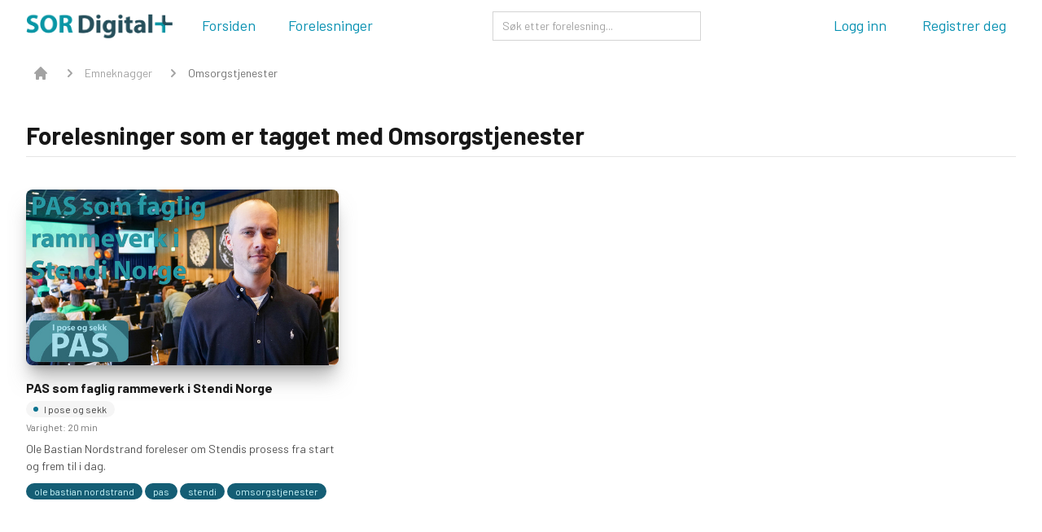

--- FILE ---
content_type: text/html; charset=utf-8
request_url: https://sordigital.no/emneknagger/omsorgstjenester
body_size: 15382
content:
<!DOCTYPE html>
<html lang="no">

  <head>
    <title>Omsorgstjenester - Stiftelsen SOR</title>
    <meta name="viewport" content="width=device-width,initial-scale=1">
    <meta name="description" content="SOR Digital+: Abonnement digital deltakelse inntil 3 årlige SOR-konferanser." />
    <link href="https://sordigital.no/emneknagger/omsorgstjenester" rel="canonical">
    <meta name="robots" content="index, follow">
    <meta name="og:title" property="og:title" content="Omsorgstjenester - Stiftelsen SOR">
    <meta property="og:url" content="https://sordigital.no/emneknagger/omsorgstjenester" />
    <meta property="og:description"
      content="SOR Digital+: Abonnement digital deltakelse inntil 3 årlige SOR-konferanser." />
    <meta property="og:image"
      content="#&lt;ActiveStorage::VariantWithRecord:0x00007f85da6ce730&gt;" />
    <meta name="csrf-param" content="authenticity_token" />
<meta name="csrf-token" content="b_eTuR6V_xBc5qkUIkinaso6v-DNfDSn29sM7L_KINCNn0Su0P26-FziijYXQFdPgUGuj07lLl-wyi6rSbY6zA" />
    
    <link rel="apple-touch-icon" sizes="57x57" href="/apple-icon-57x57.png">
<link rel="apple-touch-icon" sizes="60x60" href="/apple-icon-60x60.png">
<link rel="apple-touch-icon" sizes="72x72" href="/apple-icon-72x72.png">
<link rel="apple-touch-icon" sizes="76x76" href="/apple-icon-76x76.png">
<link rel="apple-touch-icon" sizes="114x114" href="/apple-icon-114x114.png">
<link rel="apple-touch-icon" sizes="120x120" href="/apple-icon-120x120.png">
<link rel="apple-touch-icon" sizes="144x144" href="/apple-icon-144x144.png">
<link rel="apple-touch-icon" sizes="152x152" href="/apple-icon-152x152.png">
<link rel="apple-touch-icon" sizes="180x180" href="/apple-icon-180x180.png">
<link rel="icon" type="image/png" sizes="192x192" href="/android-icon-192x192.png">
<link rel="icon" type="image/png" sizes="32x32" href="/favicon-32x32.png">
<link rel="icon" type="image/png" sizes="96x96" href="/favicon-96x96.png">
<link rel="icon" type="image/png" sizes="16x16" href="/favicon-16x16.png">
<link rel="manifest" href="/manifest.json">
<meta name="msapplication-TileColor" content="#ffffff">
<meta name="msapplication-TileImage" content="/ms-icon-144x144.png">
<meta name="theme-color" content="#ffffff">
<!-- Matomo Tag Manager -->
<script>
  var _mtm = window._mtm = window._mtm || [];
  _mtm.push({'mtm.startTime': (new Date().getTime()), 'event': 'mtm.Start'});
  (function() {
    var d=document, g=d.createElement('script'), s=d.getElementsByTagName('script')[0];
    g.async=true; g.src='https://cdn.matomo.cloud/stiftelsensor.matomo.cloud/container_F4Hr6x2L.js'; s.parentNode.insertBefore(g,s);
  })();
</script>
<!-- End Matomo Tag Manager -->


    <script src="/assets/application-1bc1905c.js" data-turbo-track="reload" defer="defer"></script>
    <link rel="stylesheet" href="/assets/application-0bc5b1aa.css" data-turbo-track="reload" />
  </head>

  <body class="min-h-screen " data-controller="channels--page channels--user">
    <div id="flash">
    </div>
    <nav class="navbar sticky top-0 z-40 bg-white backdrop-filter backdrop-blur-lg bg-opacity-30" data-controller="utils--mobilemenu" data-utils--mobilemenu-open-value="false">
      <div class="px-2 mx-auto max-w-7xl sm:px-4 lg:px-8">
        <div class="flex items-center justify-between h-16">
          <div class="flex items-center my-2 lg:px-0">
            <div class="flex-shrink-0">
              <a href="/">
              <img class="w-auto h-8" alt="StiftelsenSOR icon" src="/assets/sordigital-5c9b2a56.png" />
</a>            </div>
            <div class="hidden lg:block lg:ml-6">
              <div class="flex space-x-4">
                <a class="navbar-item" href="/">Forsiden</a>

                <a class="navbar-item" href="/konferanser">Forelesninger</a>

              </div>
            </div>
          </div>
          <div class="flex lg:hidden">
            <!-- Mobile menu button -->
            <button type="button" data-utils--mobilemenu-target="button"
              data-action="click->utils--mobilemenu#toggle click@window->utils--mobilemenu#hide"
              class="inline-flex items-center justify-center p-2 rounded-md text-cyan-700 hover:text-cyan-800 hover:bg-gray-100 focus:outline-none focus:ring-2 focus:ring-inset focus:ring-white"
              aria-controls="mobile-menu" aria-expanded="false">
              <span class="sr-only">Åpne mobil meny</span>

              <svg data-utils--mobilemenu-target="open" class="w-6 h-6 " xmlns="http://www.w3.org/2000/svg" fill="none"
                viewBox="0 0 24 24" stroke="currentColor" aria-hidden="true">
                <path stroke-linecap="round" stroke-linejoin="round" stroke-width="2" d="M4 6h16M4 12h16M4 18h16" />
              </svg>
              <svg data-utils--mobilemenu-target="close" class="hidden w-6 h-6" xmlns="http://www.w3.org/2000/svg"
                fill="none" viewBox="0 0 24 24" stroke="currentColor" aria-hidden="true">
                <path stroke-linecap="round" stroke-linejoin="round" stroke-width="2" d="M6 18L18 6M6 6l12 12" />
              </svg>
            </button>
          </div>
          <div class="lg:flex hidden">
            <form data-controller="search--broadcasts" data-search--broadcasts-target="form" action="/sendinger" accept-charset="UTF-8" method="get">
            <div class="w-64 flex-auto rounded-md  outline outline-1 -outline-offset-1 outline-gray-300 focus-within:outline focus-within:outline-2 focus-within:-outline-offset-2 focus-within:outline-indigo-600">
                  <input placeholder="Søk etter forelesning..." data-action="input-&gt;search--broadcasts#submit" class="w-64 flex-auto block bg-transparent min-w-0 grow px-3 py-1.5 text-base text-gray-900 placeholder:text-gray-400 focus:outline focus:outline-0 sm:text-sm/6" type="search" name="q" id="q" />
            </div>
</form>          </div>
          <div class="hidden lg:block lg:ml-4">
            <div class="flex items-center space-x-5">
              <a class="navbar-item" href="/bruker/sessions/new">Logg inn</a>

              <a class="navbar-item" href="/bruker/registrations/new">Registrer deg</a>

            </div>
          </div>
        </div>
      </div>

      <!-- Mobile menu, show/hide based on menu state. -->
      <div class="lg:hidden" id="mobile-menu" data-utils--mobilemenu-target="menu">
        <div class="px-2 pt-2 pb-3 space-y-1">
          <!-- Current: "bg-gray-900 text-white", Default: "text-gray-300 hover:bg-gray-700 hover:text-white" -->
          <a class="mobile_menu_item" href="/">Forsiden</a>

          <a class="mobile_menu_item" href="/konferanser">Forelesninger</a>

        </div>
        <div class="pt-4 pb-3 border-t border-gray-700">
          <div class="px-2 mt-3 space-y-1">
            <a class="mobile_menu_item" href="/bruker/sessions/new">Logg inn</a>

            <a class="mobile_menu_item" href="/bruker/registrations/new">Registrer deg</a>

          </div>
        </div>
      </div>
    </nav>
    <main class="min-h-full" data-controller="utils--tippy">
      <div class="px-10 py-4 mx-auto max-w-7xl">
        <span>
          <nav class="flex" aria-label="Breadcrumb">
            <ol role="list" class="flex items-center space-x-4">
              <li>
                <div>
                  <a href="/" class="text-gray-400 hover:text-gray-500">
                    <!-- Heroicon name: solid/home -->
                    <svg class="flex-shrink-0 w-5 h-5" xmlns="http://www.w3.org/2000/svg" viewBox="0 0 20 20"
                      fill="currentColor" aria-hidden="true">
                      <path
                        d="M10.707 2.293a1 1 0 00-1.414 0l-7 7a1 1 0 001.414 1.414L4 10.414V17a1 1 0 001 1h2a1 1 0 001-1v-2a1 1 0 011-1h2a1 1 0 011 1v2a1 1 0 001 1h2a1 1 0 001-1v-6.586l.293.293a1 1 0 001.414-1.414l-7-7z" />
                    </svg>
                    <span class="sr-only">Home</span>
                  </a>
                </div>
              </li>
              <li>
  <div class="flex items-center">
    <svg class="flex-shrink-0 w-5 h-5 text-gray-400" xmlns="http://www.w3.org/2000/svg" viewBox="0 0 20 20"
      fill="currentColor" aria-hidden="true">
      <path fill-rule="evenodd"
        d="M7.293 14.707a1 1 0 010-1.414L10.586 10 7.293 6.707a1 1 0 011.414-1.414l4 4a1 1 0 010 1.414l-4 4a1 1 0 01-1.414 0z"
        clip-rule="evenodd" />
    </svg>
    <a class="ml-2 text-sm font-medium text-gray-400 hover:text-gray-400" href="/emneknagger">Emneknagger</a>
  </div>
</li>


              <li>
  <div class="flex items-center">
    <svg class="flex-shrink-0 w-5 h-5 text-gray-400" xmlns="http://www.w3.org/2000/svg" viewBox="0 0 20 20"
      fill="currentColor" aria-hidden="true">
      <path fill-rule="evenodd"
        d="M7.293 14.707a1 1 0 010-1.414L10.586 10 7.293 6.707a1 1 0 011.414-1.414l4 4a1 1 0 010 1.414l-4 4a1 1 0 01-1.414 0z"
        clip-rule="evenodd" />
    </svg>
    <span class="ml-2 text-sm font-medium text-gray-500">Omsorgstjenester</span>
  </div>
</li>

            </ol>
          </nav>
        </span>
      </div>
      <div>
  <div class="px-5 pt-8 pb-16 mx-auto max-w-7xl sm:pb-10 sm:px-6 lg:px-8">
    <h1 class="pb-2 text-3xl font-extrabold text-gray-900 border-b border-gray-200">
      Forelesninger som er tagget med
      Omsorgstjenester
    </h1>

    <div class="mt-10 space-y-12 lg:space-y-0 lg:grid lg:grid-cols-3 lg:gap-x-8">
      <div class="px-5 duration-500 ease-in-out transform sm:px-0 hover:scale-95 group">
  <div aria-hidden="true"
    class="overflow-hidden duration-300 placeholder_image ease-in-out transform rounded-lg shadow-xl aspect-w-16 aspect-h-9 shadow-gray-500/50 group-hover:opacity-75 group-hover:shadow-none lg:aspect-w-5 lg:aspect-h-6 ">
    <a href="/sendinger/pas-som-faglig-rammeverk-i-stendi-norge" >
      <img class="object-cover object-center w-full h-full" alt="PAS som faglig rammeverk i Stendi Norge" loading="lazy" src="https://sordigital.no/rails/active_storage/representations/redirect/eyJfcmFpbHMiOnsiZGF0YSI6NDcxLCJwdXIiOiJibG9iX2lkIn19--8ee09688b242de9dea63114f9a6a9ae310d8c475/eyJfcmFpbHMiOnsiZGF0YSI6eyJmb3JtYXQiOiJqcGciLCJyZXNpemVfdG9fbGltaXQiOls2NDAsMzYwXX0sInB1ciI6InZhcmlhdGlvbiJ9fQ==--3d842b6bc550e86b1bad550d34c0c0c90cfa3ea7/nordstrand-th.jpg" />
      
    </a>
  </div>
  
  <a href="/sendinger/pas-som-faglig-rammeverk-i-stendi-norge">
    <h3 class="mt-4 text-base font-semibold text-gray-900">PAS som faglig rammeverk i Stendi Norge</h3>
  </a>
  <p>
    <a href="/konferanser/i-pose-og-sekk"
  class="inline-flex items-center px-2.5 py-0.5 rounded-full text-xs font-medium bg-gray-100 text-gray-700">
  <svg class="-ml-0.5 mr-1.5 h-2 w-2 text-cyan-700" fill="currentColor" viewBox="0 0 8 8">
    <circle cx="4" cy="4" r="3" />
  </svg>
  I pose og sekk
</a>

  </p>
  <div class="flex justify-between gap-x-5">
    <p class="mt-1 text-xs text-gray-500 ">
      Varighet: 20 min
    </p>
    
  </div>
  <div class="mt-2 text-sm text-gray-600">
    <span>
      <div class="trix-content">
  <div>Ole Bastian Nordstrand foreleser om Stendis prosess fra start og frem til i dag.</div>
</div>

    </span>
  </div>
  <p class=mt-2>
    <a href="/emneknagger/ole-bastian-nordstrand"
  class="inline-flex items-center px-2.5 py-0.5 rounded-full text-xs font-medium bg-cyan-800 text-cyan-100">
  ole bastian nordstrand
</a>
<a href="/emneknagger/pas"
  class="inline-flex items-center px-2.5 py-0.5 rounded-full text-xs font-medium bg-cyan-800 text-cyan-100">
  pas
</a>
<a href="/emneknagger/stendi"
  class="inline-flex items-center px-2.5 py-0.5 rounded-full text-xs font-medium bg-cyan-800 text-cyan-100">
  stendi
</a>
<a href="/emneknagger/omsorgstjenester"
  class="inline-flex items-center px-2.5 py-0.5 rounded-full text-xs font-medium bg-cyan-800 text-cyan-100">
  omsorgstjenester
</a>

  </p>
</div>

    </div>
  </div>
</div>

    </main>
    <footer aria-labelledby="footer-heading" class="footer">
  <h2 id="footer-heading" class="sr-only">Footer</h2>
  <div class="px-4 mx-auto border-t border-gray-300 max-w-7xl sm:px-6 lg:px-8">
    <div class="py-20 xl:grid xl:grid-cols-2 xl:gap-8">
      <div class="grid grid-cols-2 gap-8 xl:col-span-2">
        <div class="space-y-12 md:space-y-0 md:grid md:grid-cols-2 md:gap-8">
          <div>
            <h3 class="text-base font-medium text-gray-700">
              Oppdag innhold
            </h3>
            <ul role="list" class="mt-6 space-y-6">
              <li class="text-sm">
                <a href="/konferanser" class="footer_nav_items">
                  Konferanser
                </a>
              </li>
              <li class="text-sm">
                <a href="/emneknagger" class="footer_nav_items">
                  Tags
                </a>
              </li>
            </ul>
          </div>
          <div>
            <h3 class="text-base font-medium text-gray-700">
              Stiftelsen SOR
            </h3>
            <ul role="list" class="mt-6 space-y-6">
              <li class="text-sm">
                <a href="https://stiftelsensor.no/om-sor" class="footer_nav_items">
                  Om SOR
                </a>
              </li>
              <li class="text-sm">
                <a href="https://stiftelsensor.no/nyheter" class="footer_nav_items">
                  Nyheter
                </a>
              </li>
              <li class="text-sm">
                <a href="https://stiftelsensor.no/" class="footer_nav_items">
                  Hjemmeside
                </a>
              </li>
              <li class="text-sm">
                <a href="https://stiftelsensor.no/kompetanse" class="footer_nav_items">
                  Kompetanse
                </a>
              </li>
              <li class="text-sm">
                <a href="https://stiftelsensor.no/tidsskrift" class="footer_nav_items">
                  Tidsskrift
                </a>
              </li>
            </ul>
          </div>
        </div>
        <div class="space-y-12 md:space-y-0 md:grid md:grid-cols-2 md:gap-8">
          <div>
            <h3 class="text-base font-medium text-gray-700">
              Dine sider
            </h3>
            <ul role="list" class="mt-6 space-y-6">
              <li class="text-sm">
                <a href="/brukervilkar" class="footer_nav_items">
                  Brukervilkår
                </a>
              </li>
              <li class="text-sm">
                <a href="/personvern" class="footer_nav_items">
                  Personvern
                </a>
              </li>
            </ul>
          </div>
          <div>
            <h3 class="text-base font-medium text-gray-700">
              Hold kontakten
            </h3>
            <ul role="list" class="mt-6 space-y-6">
              <li class="text-sm">
                <a href="https://stiftelsensor.no/hjelp#support" class="footer_nav_items">
                  Kontakt oss
                </a>
              </li>
              <li class="text-sm">
                <a href="https://www.facebook.com/sorinfo" class="footer_nav_items">
                  Facebook
                </a>
              </li>
              <li class="text-sm">
                <a href="https://www.instagram.com/stiftelsensor" class="footer_nav_items">
                  Instagram
                </a>
              </li>
            </ul>
          </div>
        </div>
      </div>
    </div>
    <div class="py-10 border-t border-gray-300">
      <a href="https://www.meetando.no">
        <p class="text-sm text-gray-500">Utviklet av &copy; 2026<a href="https://meetando.no"
            target="_blank" title="Meetando AS"> Meetando AS</a>.</p>
      </a>
    </div>
  </div>
</footer>

  </body>

</html>


--- FILE ---
content_type: text/javascript
request_url: https://sordigital.no/assets/application-1bc1905c.js
body_size: 878270
content:
(()=>{var oT=Object.defineProperty;var Wn=(n,t)=>()=>(n&&(t=n(n=0)),t);var $t=(n,t)=>{for(var e in t)oT(n,e,{get:t[e],enumerable:!0})};var vr,ld=Wn(()=>{vr={logger:typeof console<"u"?console:void 0,WebSocket:typeof WebSocket<"u"?WebSocket:void 0}});var kt,_o=Wn(()=>{ld();kt={log(...n){this.enabled&&(n.push(Date.now()),vr.logger.log("[ActionCable]",...n))}}});var Al,cd,Sl,ud,Cv=Wn(()=>{_o();Al=()=>new Date().getTime(),cd=n=>(Al()-n)/1e3,Sl=class{constructor(t){this.visibilityDidChange=this.visibilityDidChange.bind(this),this.connection=t,this.reconnectAttempts=0}start(){this.isRunning()||(this.startedAt=Al(),delete this.stoppedAt,this.startPolling(),addEventListener("visibilitychange",this.visibilityDidChange),kt.log(`ConnectionMonitor started. stale threshold = ${this.constructor.staleThreshold} s`))}stop(){this.isRunning()&&(this.stoppedAt=Al(),this.stopPolling(),removeEventListener("visibilitychange",this.visibilityDidChange),kt.log("ConnectionMonitor stopped"))}isRunning(){return this.startedAt&&!this.stoppedAt}recordMessage(){this.pingedAt=Al()}recordConnect(){this.reconnectAttempts=0,delete this.disconnectedAt,kt.log("ConnectionMonitor recorded connect")}recordDisconnect(){this.disconnectedAt=Al(),kt.log("ConnectionMonitor recorded disconnect")}startPolling(){this.stopPolling(),this.poll()}stopPolling(){clearTimeout(this.pollTimeout)}poll(){this.pollTimeout=setTimeout(()=>{this.reconnectIfStale(),this.poll()},this.getPollInterval())}getPollInterval(){let{staleThreshold:t,reconnectionBackoffRate:e}=this.constructor,i=Math.pow(1+e,Math.min(this.reconnectAttempts,10)),s=(this.reconnectAttempts===0?1:e)*Math.random();return t*1e3*i*(1+s)}reconnectIfStale(){this.connectionIsStale()&&(kt.log(`ConnectionMonitor detected stale connection. reconnectAttempts = ${this.reconnectAttempts}, time stale = ${cd(this.refreshedAt)} s, stale threshold = ${this.constructor.staleThreshold} s`),this.reconnectAttempts++,this.disconnectedRecently()?kt.log(`ConnectionMonitor skipping reopening recent disconnect. time disconnected = ${cd(this.disconnectedAt)} s`):(kt.log("ConnectionMonitor reopening"),this.connection.reopen()))}get refreshedAt(){return this.pingedAt?this.pingedAt:this.startedAt}connectionIsStale(){return cd(this.refreshedAt)>this.constructor.staleThreshold}disconnectedRecently(){return this.disconnectedAt&&cd(this.disconnectedAt)<this.constructor.staleThreshold}visibilityDidChange(){document.visibilityState==="visible"&&setTimeout(()=>{(this.connectionIsStale()||!this.connection.isOpen())&&(kt.log(`ConnectionMonitor reopening stale connection on visibilitychange. visibilityState = ${document.visibilityState}`),this.connection.reopen())},200)}};Sl.staleThreshold=6;Sl.reconnectionBackoffRate=.15;ud=Sl});var El,Tv=Wn(()=>{El={message_types:{welcome:"welcome",disconnect:"disconnect",ping:"ping",confirmation:"confirm_subscription",rejection:"reject_subscription"},disconnect_reasons:{unauthorized:"unauthorized",invalid_request:"invalid_request",server_restart:"server_restart",remote:"remote"},default_mount_path:"/cable",protocols:["actioncable-v1-json","actioncable-unsupported"]}});var Cl,kv,R2,GC,Tl,hd,Ov=Wn(()=>{ld();Cv();Tv();_o();({message_types:Cl,protocols:kv}=El),R2=kv.slice(0,kv.length-1),GC=[].indexOf,Tl=class{constructor(t){this.open=this.open.bind(this),this.consumer=t,this.subscriptions=this.consumer.subscriptions,this.monitor=new ud(this),this.disconnected=!0}send(t){return this.isOpen()?(this.webSocket.send(JSON.stringify(t)),!0):!1}open(){if(this.isActive())return kt.log(`Attempted to open WebSocket, but existing socket is ${this.getState()}`),!1;{let t=[...kv,...this.consumer.subprotocols||[]];return kt.log(`Opening WebSocket, current state is ${this.getState()}, subprotocols: ${t}`),this.webSocket&&this.uninstallEventHandlers(),this.webSocket=new vr.WebSocket(this.consumer.url,t),this.installEventHandlers(),this.monitor.start(),!0}}close({allowReconnect:t}={allowReconnect:!0}){if(t||this.monitor.stop(),this.isOpen())return this.webSocket.close()}reopen(){if(kt.log(`Reopening WebSocket, current state is ${this.getState()}`),this.isActive())try{return this.close()}catch(t){kt.log("Failed to reopen WebSocket",t)}finally{kt.log(`Reopening WebSocket in ${this.constructor.reopenDelay}ms`),setTimeout(this.open,this.constructor.reopenDelay)}else return this.open()}getProtocol(){if(this.webSocket)return this.webSocket.protocol}isOpen(){return this.isState("open")}isActive(){return this.isState("open","connecting")}triedToReconnect(){return this.monitor.reconnectAttempts>0}isProtocolSupported(){return GC.call(R2,this.getProtocol())>=0}isState(...t){return GC.call(t,this.getState())>=0}getState(){if(this.webSocket){for(let t in vr.WebSocket)if(vr.WebSocket[t]===this.webSocket.readyState)return t.toLowerCase()}return null}installEventHandlers(){for(let t in this.events){let e=this.events[t].bind(this);this.webSocket[`on${t}`]=e}}uninstallEventHandlers(){for(let t in this.events)this.webSocket[`on${t}`]=function(){}}};Tl.reopenDelay=500;Tl.prototype.events={message(n){if(!this.isProtocolSupported())return;let{identifier:t,message:e,reason:i,reconnect:r,type:s}=JSON.parse(n.data);switch(this.monitor.recordMessage(),s){case Cl.welcome:return this.triedToReconnect()&&(this.reconnectAttempted=!0),this.monitor.recordConnect(),this.subscriptions.reload();case Cl.disconnect:return kt.log(`Disconnecting. Reason: ${i}`),this.close({allowReconnect:r});case Cl.ping:return null;case Cl.confirmation:return this.subscriptions.confirmSubscription(t),this.reconnectAttempted?(this.reconnectAttempted=!1,this.subscriptions.notify(t,"connected",{reconnected:!0})):this.subscriptions.notify(t,"connected",{reconnected:!1});case Cl.rejection:return this.subscriptions.reject(t);default:return this.subscriptions.notify(t,"received",e)}},open(){if(kt.log(`WebSocket onopen event, using '${this.getProtocol()}' subprotocol`),this.disconnected=!1,!this.isProtocolSupported())return kt.log("Protocol is unsupported. Stopping monitor and disconnecting."),this.close({allowReconnect:!1})},close(n){if(kt.log("WebSocket onclose event"),!this.disconnected)return this.disconnected=!0,this.monitor.recordDisconnect(),this.subscriptions.notifyAll("disconnected",{willAttemptReconnect:this.monitor.isRunning()})},error(){kt.log("WebSocket onerror event")}};hd=Tl});var F2,ps,_v=Wn(()=>{F2=function(n,t){if(t!=null)for(let e in t){let i=t[e];n[e]=i}return n},ps=class{constructor(t,e={},i){this.consumer=t,this.identifier=JSON.stringify(e),F2(this,i)}perform(t,e={}){return e.action=t,this.send(e)}send(t){return this.consumer.send({command:"message",identifier:this.identifier,data:JSON.stringify(t)})}unsubscribe(){return this.consumer.subscriptions.remove(this)}}});var Mv,dd,Dv=Wn(()=>{_o();Mv=class{constructor(t){this.subscriptions=t,this.pendingSubscriptions=[]}guarantee(t){this.pendingSubscriptions.indexOf(t)==-1?(kt.log(`SubscriptionGuarantor guaranteeing ${t.identifier}`),this.pendingSubscriptions.push(t)):kt.log(`SubscriptionGuarantor already guaranteeing ${t.identifier}`),this.startGuaranteeing()}forget(t){kt.log(`SubscriptionGuarantor forgetting ${t.identifier}`),this.pendingSubscriptions=this.pendingSubscriptions.filter(e=>e!==t)}startGuaranteeing(){this.stopGuaranteeing(),this.retrySubscribing()}stopGuaranteeing(){clearTimeout(this.retryTimeout)}retrySubscribing(){this.retryTimeout=setTimeout(()=>{this.subscriptions&&typeof this.subscriptions.subscribe=="function"&&this.pendingSubscriptions.map(t=>{kt.log(`SubscriptionGuarantor resubscribing ${t.identifier}`),this.subscriptions.subscribe(t)})},500)}},dd=Mv});var ms,Lv=Wn(()=>{_v();Dv();_o();ms=class{constructor(t){this.consumer=t,this.guarantor=new dd(this),this.subscriptions=[]}create(t,e){let i=t,r=typeof i=="object"?i:{channel:i},s=new ps(this.consumer,r,e);return this.add(s)}add(t){return this.subscriptions.push(t),this.consumer.ensureActiveConnection(),this.notify(t,"initialized"),this.subscribe(t),t}remove(t){return this.forget(t),this.findAll(t.identifier).length||this.sendCommand(t,"unsubscribe"),t}reject(t){return this.findAll(t).map(e=>(this.forget(e),this.notify(e,"rejected"),e))}forget(t){return this.guarantor.forget(t),this.subscriptions=this.subscriptions.filter(e=>e!==t),t}findAll(t){return this.subscriptions.filter(e=>e.identifier===t)}reload(){return this.subscriptions.map(t=>this.subscribe(t))}notifyAll(t,...e){return this.subscriptions.map(i=>this.notify(i,t,...e))}notify(t,e,...i){let r;return typeof t=="string"?r=this.findAll(t):r=[t],r.map(s=>typeof s[e]=="function"?s[e](...i):void 0)}subscribe(t){this.sendCommand(t,"subscribe")&&this.guarantor.guarantee(t)}confirmSubscription(t){kt.log(`Subscription confirmed ${t}`),this.findAll(t).map(e=>this.guarantor.forget(e))}sendCommand(t,e){let{identifier:i}=t;return this.consumer.send({command:e,identifier:i})}}});function Pv(n){if(typeof n=="function"&&(n=n()),n&&!/^wss?:/i.test(n)){let t=document.createElement("a");return t.href=n,t.href=t.href,t.protocol=t.protocol.replace("http","ws"),t.href}else return n}var Mo,JC=Wn(()=>{Ov();Lv();Mo=class{constructor(t){this._url=t,this.subscriptions=new ms(this),this.connection=new hd(this),this.subprotocols=[]}get url(){return Pv(this._url)}send(t){return this.connection.send(t)}connect(){return this.connection.open()}disconnect(){return this.connection.close({allowReconnect:!1})}ensureActiveConnection(){if(!this.connection.isActive())return this.connection.open()}addSubProtocol(t){this.subprotocols=[...this.subprotocols,t]}}});var ZC={};$t(ZC,{Connection:()=>hd,ConnectionMonitor:()=>ud,Consumer:()=>Mo,INTERNAL:()=>El,Subscription:()=>ps,SubscriptionGuarantor:()=>dd,Subscriptions:()=>ms,adapters:()=>vr,createConsumer:()=>I2,createWebSocketURL:()=>Pv,getConfig:()=>QC,logger:()=>kt});function I2(n=QC("url")||El.default_mount_path){return new Mo(n)}function QC(n){let t=document.head.querySelector(`meta[name='action-cable-${n}']`);if(t)return t.getAttribute("content")}var tT=Wn(()=>{Ov();Cv();JC();Tv();_v();Lv();Dv();ld();_o()});var fd=class{constructor(t,e,i){this.eventTarget=t,this.eventName=e,this.eventOptions=i,this.unorderedBindings=new Set}connect(){this.eventTarget.addEventListener(this.eventName,this,this.eventOptions)}disconnect(){this.eventTarget.removeEventListener(this.eventName,this,this.eventOptions)}bindingConnected(t){this.unorderedBindings.add(t)}bindingDisconnected(t){this.unorderedBindings.delete(t)}handleEvent(t){let e=aT(t);for(let i of this.bindings){if(e.immediatePropagationStopped)break;i.handleEvent(e)}}hasBindings(){return this.unorderedBindings.size>0}get bindings(){return Array.from(this.unorderedBindings).sort((t,e)=>{let i=t.index,r=e.index;return i<r?-1:i>r?1:0})}};function aT(n){if("immediatePropagationStopped"in n)return n;{let{stopImmediatePropagation:t}=n;return Object.assign(n,{immediatePropagationStopped:!1,stopImmediatePropagation(){this.immediatePropagationStopped=!0,t.call(this)}})}}var pd=class{constructor(t){this.application=t,this.eventListenerMaps=new Map,this.started=!1}start(){this.started||(this.started=!0,this.eventListeners.forEach(t=>t.connect()))}stop(){this.started&&(this.started=!1,this.eventListeners.forEach(t=>t.disconnect()))}get eventListeners(){return Array.from(this.eventListenerMaps.values()).reduce((t,e)=>t.concat(Array.from(e.values())),[])}bindingConnected(t){this.fetchEventListenerForBinding(t).bindingConnected(t)}bindingDisconnected(t,e=!1){this.fetchEventListenerForBinding(t).bindingDisconnected(t),e&&this.clearEventListenersForBinding(t)}handleError(t,e,i={}){this.application.handleError(t,`Error ${e}`,i)}clearEventListenersForBinding(t){let e=this.fetchEventListenerForBinding(t);e.hasBindings()||(e.disconnect(),this.removeMappedEventListenerFor(t))}removeMappedEventListenerFor(t){let{eventTarget:e,eventName:i,eventOptions:r}=t,s=this.fetchEventListenerMapForEventTarget(e),o=this.cacheKey(i,r);s.delete(o),s.size==0&&this.eventListenerMaps.delete(e)}fetchEventListenerForBinding(t){let{eventTarget:e,eventName:i,eventOptions:r}=t;return this.fetchEventListener(e,i,r)}fetchEventListener(t,e,i){let r=this.fetchEventListenerMapForEventTarget(t),s=this.cacheKey(e,i),o=r.get(s);return o||(o=this.createEventListener(t,e,i),r.set(s,o)),o}createEventListener(t,e,i){let r=new fd(t,e,i);return this.started&&r.connect(),r}fetchEventListenerMapForEventTarget(t){let e=this.eventListenerMaps.get(t);return e||(e=new Map,this.eventListenerMaps.set(t,e)),e}cacheKey(t,e){let i=[t];return Object.keys(e).sort().forEach(r=>{i.push(`${e[r]?"":"!"}${r}`)}),i.join(":")}},lT={stop({event:n,value:t}){return t&&n.stopPropagation(),!0},prevent({event:n,value:t}){return t&&n.preventDefault(),!0},self({event:n,value:t,element:e}){return t?e===n.target:!0}},cT=/^(?:(?:([^.]+?)\+)?(.+?)(?:\.(.+?))?(?:@(window|document))?->)?(.+?)(?:#([^:]+?))(?::(.+))?$/;function uT(n){let e=n.trim().match(cT)||[],i=e[2],r=e[3];return r&&!["keydown","keyup","keypress"].includes(i)&&(i+=`.${r}`,r=""),{eventTarget:hT(e[4]),eventName:i,eventOptions:e[7]?dT(e[7]):{},identifier:e[5],methodName:e[6],keyFilter:e[1]||r}}function hT(n){if(n=="window")return window;if(n=="document")return document}function dT(n){return n.split(":").reduce((t,e)=>Object.assign(t,{[e.replace(/^!/,"")]:!/^!/.test(e)}),{})}function fT(n){if(n==window)return"window";if(n==document)return"document"}function Id(n){return n.replace(/(?:[_-])([a-z0-9])/g,(t,e)=>e.toUpperCase())}function md(n){return Id(n.replace(/--/g,"-").replace(/__/g,"_"))}function Po(n){return n.charAt(0).toUpperCase()+n.slice(1)}function ey(n){return n.replace(/([A-Z])/g,(t,e)=>`-${e.toLowerCase()}`)}function pT(n){return n.match(/[^\s]+/g)||[]}function $v(n){return n!=null}function gd(n,t){return Object.prototype.hasOwnProperty.call(n,t)}var Yv=["meta","ctrl","alt","shift"],bd=class{constructor(t,e,i,r){this.element=t,this.index=e,this.eventTarget=i.eventTarget||t,this.eventName=i.eventName||mT(t)||Ll("missing event name"),this.eventOptions=i.eventOptions||{},this.identifier=i.identifier||Ll("missing identifier"),this.methodName=i.methodName||Ll("missing method name"),this.keyFilter=i.keyFilter||"",this.schema=r}static forToken(t,e){return new this(t.element,t.index,uT(t.content),e)}toString(){let t=this.keyFilter?`.${this.keyFilter}`:"",e=this.eventTargetName?`@${this.eventTargetName}`:"";return`${this.eventName}${t}${e}->${this.identifier}#${this.methodName}`}shouldIgnoreKeyboardEvent(t){if(!this.keyFilter)return!1;let e=this.keyFilter.split("+");if(this.keyFilterDissatisfied(t,e))return!0;let i=e.filter(r=>!Yv.includes(r))[0];return i?(gd(this.keyMappings,i)||Ll(`contains unknown key filter: ${this.keyFilter}`),this.keyMappings[i].toLowerCase()!==t.key.toLowerCase()):!1}shouldIgnoreMouseEvent(t){if(!this.keyFilter)return!1;let e=[this.keyFilter];return!!this.keyFilterDissatisfied(t,e)}get params(){let t={},e=new RegExp(`^data-${this.identifier}-(.+)-param$`,"i");for(let{name:i,value:r}of Array.from(this.element.attributes)){let s=i.match(e),o=s&&s[1];o&&(t[Id(o)]=gT(r))}return t}get eventTargetName(){return fT(this.eventTarget)}get keyMappings(){return this.schema.keyMappings}keyFilterDissatisfied(t,e){let[i,r,s,o]=Yv.map(a=>e.includes(a));return t.metaKey!==i||t.ctrlKey!==r||t.altKey!==s||t.shiftKey!==o}},Kv={a:()=>"click",button:()=>"click",form:()=>"submit",details:()=>"toggle",input:n=>n.getAttribute("type")=="submit"?"click":"input",select:()=>"change",textarea:()=>"input"};function mT(n){let t=n.tagName.toLowerCase();if(t in Kv)return Kv[t](n)}function Ll(n){throw new Error(n)}function gT(n){try{return JSON.parse(n)}catch{return n}}var vd=class{constructor(t,e){this.context=t,this.action=e}get index(){return this.action.index}get eventTarget(){return this.action.eventTarget}get eventOptions(){return this.action.eventOptions}get identifier(){return this.context.identifier}handleEvent(t){let e=this.prepareActionEvent(t);this.willBeInvokedByEvent(t)&&this.applyEventModifiers(e)&&this.invokeWithEvent(e)}get eventName(){return this.action.eventName}get method(){let t=this.controller[this.methodName];if(typeof t=="function")return t;throw new Error(`Action "${this.action}" references undefined method "${this.methodName}"`)}applyEventModifiers(t){let{element:e}=this.action,{actionDescriptorFilters:i}=this.context.application,{controller:r}=this.context,s=!0;for(let[o,a]of Object.entries(this.eventOptions))if(o in i){let l=i[o];s=s&&l({name:o,value:a,event:t,element:e,controller:r})}else continue;return s}prepareActionEvent(t){return Object.assign(t,{params:this.action.params})}invokeWithEvent(t){let{target:e,currentTarget:i}=t;try{this.method.call(this.controller,t),this.context.logDebugActivity(this.methodName,{event:t,target:e,currentTarget:i,action:this.methodName})}catch(r){let{identifier:s,controller:o,element:a,index:l}=this,c={identifier:s,controller:o,element:a,index:l,event:t};this.context.handleError(r,`invoking action "${this.action}"`,c)}}willBeInvokedByEvent(t){let e=t.target;return t instanceof KeyboardEvent&&this.action.shouldIgnoreKeyboardEvent(t)||t instanceof MouseEvent&&this.action.shouldIgnoreMouseEvent(t)?!1:this.element===e?!0:e instanceof Element&&this.element.contains(e)?this.scope.containsElement(e):this.scope.containsElement(this.action.element)}get controller(){return this.context.controller}get methodName(){return this.action.methodName}get element(){return this.scope.element}get scope(){return this.context.scope}},Pl=class{constructor(t,e){this.mutationObserverInit={attributes:!0,childList:!0,subtree:!0},this.element=t,this.started=!1,this.delegate=e,this.elements=new Set,this.mutationObserver=new MutationObserver(i=>this.processMutations(i))}start(){this.started||(this.started=!0,this.mutationObserver.observe(this.element,this.mutationObserverInit),this.refresh())}pause(t){this.started&&(this.mutationObserver.disconnect(),this.started=!1),t(),this.started||(this.mutationObserver.observe(this.element,this.mutationObserverInit),this.started=!0)}stop(){this.started&&(this.mutationObserver.takeRecords(),this.mutationObserver.disconnect(),this.started=!1)}refresh(){if(this.started){let t=new Set(this.matchElementsInTree());for(let e of Array.from(this.elements))t.has(e)||this.removeElement(e);for(let e of Array.from(t))this.addElement(e)}}processMutations(t){if(this.started)for(let e of t)this.processMutation(e)}processMutation(t){t.type=="attributes"?this.processAttributeChange(t.target,t.attributeName):t.type=="childList"&&(this.processRemovedNodes(t.removedNodes),this.processAddedNodes(t.addedNodes))}processAttributeChange(t,e){this.elements.has(t)?this.delegate.elementAttributeChanged&&this.matchElement(t)?this.delegate.elementAttributeChanged(t,e):this.removeElement(t):this.matchElement(t)&&this.addElement(t)}processRemovedNodes(t){for(let e of Array.from(t)){let i=this.elementFromNode(e);i&&this.processTree(i,this.removeElement)}}processAddedNodes(t){for(let e of Array.from(t)){let i=this.elementFromNode(e);i&&this.elementIsActive(i)&&this.processTree(i,this.addElement)}}matchElement(t){return this.delegate.matchElement(t)}matchElementsInTree(t=this.element){return this.delegate.matchElementsInTree(t)}processTree(t,e){for(let i of this.matchElementsInTree(t))e.call(this,i)}elementFromNode(t){if(t.nodeType==Node.ELEMENT_NODE)return t}elementIsActive(t){return t.isConnected!=this.element.isConnected?!1:this.element.contains(t)}addElement(t){this.elements.has(t)||this.elementIsActive(t)&&(this.elements.add(t),this.delegate.elementMatched&&this.delegate.elementMatched(t))}removeElement(t){this.elements.has(t)&&(this.elements.delete(t),this.delegate.elementUnmatched&&this.delegate.elementUnmatched(t))}},Rl=class{constructor(t,e,i){this.attributeName=e,this.delegate=i,this.elementObserver=new Pl(t,this)}get element(){return this.elementObserver.element}get selector(){return`[${this.attributeName}]`}start(){this.elementObserver.start()}pause(t){this.elementObserver.pause(t)}stop(){this.elementObserver.stop()}refresh(){this.elementObserver.refresh()}get started(){return this.elementObserver.started}matchElement(t){return t.hasAttribute(this.attributeName)}matchElementsInTree(t){let e=this.matchElement(t)?[t]:[],i=Array.from(t.querySelectorAll(this.selector));return e.concat(i)}elementMatched(t){this.delegate.elementMatchedAttribute&&this.delegate.elementMatchedAttribute(t,this.attributeName)}elementUnmatched(t){this.delegate.elementUnmatchedAttribute&&this.delegate.elementUnmatchedAttribute(t,this.attributeName)}elementAttributeChanged(t,e){this.delegate.elementAttributeValueChanged&&this.attributeName==e&&this.delegate.elementAttributeValueChanged(t,e)}};function bT(n,t,e){ny(n,t).add(e)}function vT(n,t,e){ny(n,t).delete(e),yT(n,t)}function ny(n,t){let e=n.get(t);return e||(e=new Set,n.set(t,e)),e}function yT(n,t){let e=n.get(t);e!=null&&e.size==0&&n.delete(t)}var hi=class{constructor(){this.valuesByKey=new Map}get keys(){return Array.from(this.valuesByKey.keys())}get values(){return Array.from(this.valuesByKey.values()).reduce((e,i)=>e.concat(Array.from(i)),[])}get size(){return Array.from(this.valuesByKey.values()).reduce((e,i)=>e+i.size,0)}add(t,e){bT(this.valuesByKey,t,e)}delete(t,e){vT(this.valuesByKey,t,e)}has(t,e){let i=this.valuesByKey.get(t);return i!=null&&i.has(e)}hasKey(t){return this.valuesByKey.has(t)}hasValue(t){return Array.from(this.valuesByKey.values()).some(i=>i.has(t))}getValuesForKey(t){let e=this.valuesByKey.get(t);return e?Array.from(e):[]}getKeysForValue(t){return Array.from(this.valuesByKey).filter(([e,i])=>i.has(t)).map(([e,i])=>e)}};var yd=class{constructor(t,e,i,r){this._selector=e,this.details=r,this.elementObserver=new Pl(t,this),this.delegate=i,this.matchesByElement=new hi}get started(){return this.elementObserver.started}get selector(){return this._selector}set selector(t){this._selector=t,this.refresh()}start(){this.elementObserver.start()}pause(t){this.elementObserver.pause(t)}stop(){this.elementObserver.stop()}refresh(){this.elementObserver.refresh()}get element(){return this.elementObserver.element}matchElement(t){let{selector:e}=this;if(e){let i=t.matches(e);return this.delegate.selectorMatchElement?i&&this.delegate.selectorMatchElement(t,this.details):i}else return!1}matchElementsInTree(t){let{selector:e}=this;if(e){let i=this.matchElement(t)?[t]:[],r=Array.from(t.querySelectorAll(e)).filter(s=>this.matchElement(s));return i.concat(r)}else return[]}elementMatched(t){let{selector:e}=this;e&&this.selectorMatched(t,e)}elementUnmatched(t){let e=this.matchesByElement.getKeysForValue(t);for(let i of e)this.selectorUnmatched(t,i)}elementAttributeChanged(t,e){let{selector:i}=this;if(i){let r=this.matchElement(t),s=this.matchesByElement.has(i,t);r&&!s?this.selectorMatched(t,i):!r&&s&&this.selectorUnmatched(t,i)}}selectorMatched(t,e){this.delegate.selectorMatched(t,e,this.details),this.matchesByElement.add(e,t)}selectorUnmatched(t,e){this.delegate.selectorUnmatched(t,e,this.details),this.matchesByElement.delete(e,t)}},wd=class{constructor(t,e){this.element=t,this.delegate=e,this.started=!1,this.stringMap=new Map,this.mutationObserver=new MutationObserver(i=>this.processMutations(i))}start(){this.started||(this.started=!0,this.mutationObserver.observe(this.element,{attributes:!0,attributeOldValue:!0}),this.refresh())}stop(){this.started&&(this.mutationObserver.takeRecords(),this.mutationObserver.disconnect(),this.started=!1)}refresh(){if(this.started)for(let t of this.knownAttributeNames)this.refreshAttribute(t,null)}processMutations(t){if(this.started)for(let e of t)this.processMutation(e)}processMutation(t){let e=t.attributeName;e&&this.refreshAttribute(e,t.oldValue)}refreshAttribute(t,e){let i=this.delegate.getStringMapKeyForAttribute(t);if(i!=null){this.stringMap.has(t)||this.stringMapKeyAdded(i,t);let r=this.element.getAttribute(t);if(this.stringMap.get(t)!=r&&this.stringMapValueChanged(r,i,e),r==null){let s=this.stringMap.get(t);this.stringMap.delete(t),s&&this.stringMapKeyRemoved(i,t,s)}else this.stringMap.set(t,r)}}stringMapKeyAdded(t,e){this.delegate.stringMapKeyAdded&&this.delegate.stringMapKeyAdded(t,e)}stringMapValueChanged(t,e,i){this.delegate.stringMapValueChanged&&this.delegate.stringMapValueChanged(t,e,i)}stringMapKeyRemoved(t,e,i){this.delegate.stringMapKeyRemoved&&this.delegate.stringMapKeyRemoved(t,e,i)}get knownAttributeNames(){return Array.from(new Set(this.currentAttributeNames.concat(this.recordedAttributeNames)))}get currentAttributeNames(){return Array.from(this.element.attributes).map(t=>t.name)}get recordedAttributeNames(){return Array.from(this.stringMap.keys())}},Fl=class{constructor(t,e,i){this.attributeObserver=new Rl(t,e,this),this.delegate=i,this.tokensByElement=new hi}get started(){return this.attributeObserver.started}start(){this.attributeObserver.start()}pause(t){this.attributeObserver.pause(t)}stop(){this.attributeObserver.stop()}refresh(){this.attributeObserver.refresh()}get element(){return this.attributeObserver.element}get attributeName(){return this.attributeObserver.attributeName}elementMatchedAttribute(t){this.tokensMatched(this.readTokensForElement(t))}elementAttributeValueChanged(t){let[e,i]=this.refreshTokensForElement(t);this.tokensUnmatched(e),this.tokensMatched(i)}elementUnmatchedAttribute(t){this.tokensUnmatched(this.tokensByElement.getValuesForKey(t))}tokensMatched(t){t.forEach(e=>this.tokenMatched(e))}tokensUnmatched(t){t.forEach(e=>this.tokenUnmatched(e))}tokenMatched(t){this.delegate.tokenMatched(t),this.tokensByElement.add(t.element,t)}tokenUnmatched(t){this.delegate.tokenUnmatched(t),this.tokensByElement.delete(t.element,t)}refreshTokensForElement(t){let e=this.tokensByElement.getValuesForKey(t),i=this.readTokensForElement(t),r=xT(e,i).findIndex(([s,o])=>!AT(s,o));return r==-1?[[],[]]:[e.slice(r),i.slice(r)]}readTokensForElement(t){let e=this.attributeName,i=t.getAttribute(e)||"";return wT(i,t,e)}};function wT(n,t,e){return n.trim().split(/\s+/).filter(i=>i.length).map((i,r)=>({element:t,attributeName:e,content:i,index:r}))}function xT(n,t){let e=Math.max(n.length,t.length);return Array.from({length:e},(i,r)=>[n[r],t[r]])}function AT(n,t){return n&&t&&n.index==t.index&&n.content==t.content}var Il=class{constructor(t,e,i){this.tokenListObserver=new Fl(t,e,this),this.delegate=i,this.parseResultsByToken=new WeakMap,this.valuesByTokenByElement=new WeakMap}get started(){return this.tokenListObserver.started}start(){this.tokenListObserver.start()}stop(){this.tokenListObserver.stop()}refresh(){this.tokenListObserver.refresh()}get element(){return this.tokenListObserver.element}get attributeName(){return this.tokenListObserver.attributeName}tokenMatched(t){let{element:e}=t,{value:i}=this.fetchParseResultForToken(t);i&&(this.fetchValuesByTokenForElement(e).set(t,i),this.delegate.elementMatchedValue(e,i))}tokenUnmatched(t){let{element:e}=t,{value:i}=this.fetchParseResultForToken(t);i&&(this.fetchValuesByTokenForElement(e).delete(t),this.delegate.elementUnmatchedValue(e,i))}fetchParseResultForToken(t){let e=this.parseResultsByToken.get(t);return e||(e=this.parseToken(t),this.parseResultsByToken.set(t,e)),e}fetchValuesByTokenForElement(t){let e=this.valuesByTokenByElement.get(t);return e||(e=new Map,this.valuesByTokenByElement.set(t,e)),e}parseToken(t){try{return{value:this.delegate.parseValueForToken(t)}}catch(e){return{error:e}}}},xd=class{constructor(t,e){this.context=t,this.delegate=e,this.bindingsByAction=new Map}start(){this.valueListObserver||(this.valueListObserver=new Il(this.element,this.actionAttribute,this),this.valueListObserver.start())}stop(){this.valueListObserver&&(this.valueListObserver.stop(),delete this.valueListObserver,this.disconnectAllActions())}get element(){return this.context.element}get identifier(){return this.context.identifier}get actionAttribute(){return this.schema.actionAttribute}get schema(){return this.context.schema}get bindings(){return Array.from(this.bindingsByAction.values())}connectAction(t){let e=new vd(this.context,t);this.bindingsByAction.set(t,e),this.delegate.bindingConnected(e)}disconnectAction(t){let e=this.bindingsByAction.get(t);e&&(this.bindingsByAction.delete(t),this.delegate.bindingDisconnected(e))}disconnectAllActions(){this.bindings.forEach(t=>this.delegate.bindingDisconnected(t,!0)),this.bindingsByAction.clear()}parseValueForToken(t){let e=bd.forToken(t,this.schema);if(e.identifier==this.identifier)return e}elementMatchedValue(t,e){this.connectAction(e)}elementUnmatchedValue(t,e){this.disconnectAction(e)}},Ad=class{constructor(t,e){this.context=t,this.receiver=e,this.stringMapObserver=new wd(this.element,this),this.valueDescriptorMap=this.controller.valueDescriptorMap}start(){this.stringMapObserver.start(),this.invokeChangedCallbacksForDefaultValues()}stop(){this.stringMapObserver.stop()}get element(){return this.context.element}get controller(){return this.context.controller}getStringMapKeyForAttribute(t){if(t in this.valueDescriptorMap)return this.valueDescriptorMap[t].name}stringMapKeyAdded(t,e){let i=this.valueDescriptorMap[e];this.hasValue(t)||this.invokeChangedCallback(t,i.writer(this.receiver[t]),i.writer(i.defaultValue))}stringMapValueChanged(t,e,i){let r=this.valueDescriptorNameMap[e];t!==null&&(i===null&&(i=r.writer(r.defaultValue)),this.invokeChangedCallback(e,t,i))}stringMapKeyRemoved(t,e,i){let r=this.valueDescriptorNameMap[t];this.hasValue(t)?this.invokeChangedCallback(t,r.writer(this.receiver[t]),i):this.invokeChangedCallback(t,r.writer(r.defaultValue),i)}invokeChangedCallbacksForDefaultValues(){for(let{key:t,name:e,defaultValue:i,writer:r}of this.valueDescriptors)i!=null&&!this.controller.data.has(t)&&this.invokeChangedCallback(e,r(i),void 0)}invokeChangedCallback(t,e,i){let r=`${t}Changed`,s=this.receiver[r];if(typeof s=="function"){let o=this.valueDescriptorNameMap[t];try{let a=o.reader(e),l=i;i&&(l=o.reader(i)),s.call(this.receiver,a,l)}catch(a){throw a instanceof TypeError&&(a.message=`Stimulus Value "${this.context.identifier}.${o.name}" - ${a.message}`),a}}}get valueDescriptors(){let{valueDescriptorMap:t}=this;return Object.keys(t).map(e=>t[e])}get valueDescriptorNameMap(){let t={};return Object.keys(this.valueDescriptorMap).forEach(e=>{let i=this.valueDescriptorMap[e];t[i.name]=i}),t}hasValue(t){let e=this.valueDescriptorNameMap[t],i=`has${Po(e.name)}`;return this.receiver[i]}},Sd=class{constructor(t,e){this.context=t,this.delegate=e,this.targetsByName=new hi}start(){this.tokenListObserver||(this.tokenListObserver=new Fl(this.element,this.attributeName,this),this.tokenListObserver.start())}stop(){this.tokenListObserver&&(this.disconnectAllTargets(),this.tokenListObserver.stop(),delete this.tokenListObserver)}tokenMatched({element:t,content:e}){this.scope.containsElement(t)&&this.connectTarget(t,e)}tokenUnmatched({element:t,content:e}){this.disconnectTarget(t,e)}connectTarget(t,e){var i;this.targetsByName.has(e,t)||(this.targetsByName.add(e,t),(i=this.tokenListObserver)===null||i===void 0||i.pause(()=>this.delegate.targetConnected(t,e)))}disconnectTarget(t,e){var i;this.targetsByName.has(e,t)&&(this.targetsByName.delete(e,t),(i=this.tokenListObserver)===null||i===void 0||i.pause(()=>this.delegate.targetDisconnected(t,e)))}disconnectAllTargets(){for(let t of this.targetsByName.keys)for(let e of this.targetsByName.getValuesForKey(t))this.disconnectTarget(e,t)}get attributeName(){return`data-${this.context.identifier}-target`}get element(){return this.context.element}get scope(){return this.context.scope}};function Ro(n,t){let e=iy(n);return Array.from(e.reduce((i,r)=>(ET(r,t).forEach(s=>i.add(s)),i),new Set))}function ST(n,t){return iy(n).reduce((i,r)=>(i.push(...CT(r,t)),i),[])}function iy(n){let t=[];for(;n;)t.push(n),n=Object.getPrototypeOf(n);return t.reverse()}function ET(n,t){let e=n[t];return Array.isArray(e)?e:[]}function CT(n,t){let e=n[t];return e?Object.keys(e).map(i=>[i,e[i]]):[]}var Ed=class{constructor(t,e){this.started=!1,this.context=t,this.delegate=e,this.outletsByName=new hi,this.outletElementsByName=new hi,this.selectorObserverMap=new Map,this.attributeObserverMap=new Map}start(){this.started||(this.outletDefinitions.forEach(t=>{this.setupSelectorObserverForOutlet(t),this.setupAttributeObserverForOutlet(t)}),this.started=!0,this.dependentContexts.forEach(t=>t.refresh()))}refresh(){this.selectorObserverMap.forEach(t=>t.refresh()),this.attributeObserverMap.forEach(t=>t.refresh())}stop(){this.started&&(this.started=!1,this.disconnectAllOutlets(),this.stopSelectorObservers(),this.stopAttributeObservers())}stopSelectorObservers(){this.selectorObserverMap.size>0&&(this.selectorObserverMap.forEach(t=>t.stop()),this.selectorObserverMap.clear())}stopAttributeObservers(){this.attributeObserverMap.size>0&&(this.attributeObserverMap.forEach(t=>t.stop()),this.attributeObserverMap.clear())}selectorMatched(t,e,{outletName:i}){let r=this.getOutlet(t,i);r&&this.connectOutlet(r,t,i)}selectorUnmatched(t,e,{outletName:i}){let r=this.getOutletFromMap(t,i);r&&this.disconnectOutlet(r,t,i)}selectorMatchElement(t,{outletName:e}){let i=this.selector(e),r=this.hasOutlet(t,e),s=t.matches(`[${this.schema.controllerAttribute}~=${e}]`);return i?r&&s&&t.matches(i):!1}elementMatchedAttribute(t,e){let i=this.getOutletNameFromOutletAttributeName(e);i&&this.updateSelectorObserverForOutlet(i)}elementAttributeValueChanged(t,e){let i=this.getOutletNameFromOutletAttributeName(e);i&&this.updateSelectorObserverForOutlet(i)}elementUnmatchedAttribute(t,e){let i=this.getOutletNameFromOutletAttributeName(e);i&&this.updateSelectorObserverForOutlet(i)}connectOutlet(t,e,i){var r;this.outletElementsByName.has(i,e)||(this.outletsByName.add(i,t),this.outletElementsByName.add(i,e),(r=this.selectorObserverMap.get(i))===null||r===void 0||r.pause(()=>this.delegate.outletConnected(t,e,i)))}disconnectOutlet(t,e,i){var r;this.outletElementsByName.has(i,e)&&(this.outletsByName.delete(i,t),this.outletElementsByName.delete(i,e),(r=this.selectorObserverMap.get(i))===null||r===void 0||r.pause(()=>this.delegate.outletDisconnected(t,e,i)))}disconnectAllOutlets(){for(let t of this.outletElementsByName.keys)for(let e of this.outletElementsByName.getValuesForKey(t))for(let i of this.outletsByName.getValuesForKey(t))this.disconnectOutlet(i,e,t)}updateSelectorObserverForOutlet(t){let e=this.selectorObserverMap.get(t);e&&(e.selector=this.selector(t))}setupSelectorObserverForOutlet(t){let e=this.selector(t),i=new yd(document.body,e,this,{outletName:t});this.selectorObserverMap.set(t,i),i.start()}setupAttributeObserverForOutlet(t){let e=this.attributeNameForOutletName(t),i=new Rl(this.scope.element,e,this);this.attributeObserverMap.set(t,i),i.start()}selector(t){return this.scope.outlets.getSelectorForOutletName(t)}attributeNameForOutletName(t){return this.scope.schema.outletAttributeForScope(this.identifier,t)}getOutletNameFromOutletAttributeName(t){return this.outletDefinitions.find(e=>this.attributeNameForOutletName(e)===t)}get outletDependencies(){let t=new hi;return this.router.modules.forEach(e=>{let i=e.definition.controllerConstructor;Ro(i,"outlets").forEach(s=>t.add(s,e.identifier))}),t}get outletDefinitions(){return this.outletDependencies.getKeysForValue(this.identifier)}get dependentControllerIdentifiers(){return this.outletDependencies.getValuesForKey(this.identifier)}get dependentContexts(){let t=this.dependentControllerIdentifiers;return this.router.contexts.filter(e=>t.includes(e.identifier))}hasOutlet(t,e){return!!this.getOutlet(t,e)||!!this.getOutletFromMap(t,e)}getOutlet(t,e){return this.application.getControllerForElementAndIdentifier(t,e)}getOutletFromMap(t,e){return this.outletsByName.getValuesForKey(e).find(i=>i.element===t)}get scope(){return this.context.scope}get schema(){return this.context.schema}get identifier(){return this.context.identifier}get application(){return this.context.application}get router(){return this.application.router}},Cd=class{constructor(t,e){this.logDebugActivity=(i,r={})=>{let{identifier:s,controller:o,element:a}=this;r=Object.assign({identifier:s,controller:o,element:a},r),this.application.logDebugActivity(this.identifier,i,r)},this.module=t,this.scope=e,this.controller=new t.controllerConstructor(this),this.bindingObserver=new xd(this,this.dispatcher),this.valueObserver=new Ad(this,this.controller),this.targetObserver=new Sd(this,this),this.outletObserver=new Ed(this,this);try{this.controller.initialize(),this.logDebugActivity("initialize")}catch(i){this.handleError(i,"initializing controller")}}connect(){this.bindingObserver.start(),this.valueObserver.start(),this.targetObserver.start(),this.outletObserver.start();try{this.controller.connect(),this.logDebugActivity("connect")}catch(t){this.handleError(t,"connecting controller")}}refresh(){this.outletObserver.refresh()}disconnect(){try{this.controller.disconnect(),this.logDebugActivity("disconnect")}catch(t){this.handleError(t,"disconnecting controller")}this.outletObserver.stop(),this.targetObserver.stop(),this.valueObserver.stop(),this.bindingObserver.stop()}get application(){return this.module.application}get identifier(){return this.module.identifier}get schema(){return this.application.schema}get dispatcher(){return this.application.dispatcher}get element(){return this.scope.element}get parentElement(){return this.element.parentElement}handleError(t,e,i={}){let{identifier:r,controller:s,element:o}=this;i=Object.assign({identifier:r,controller:s,element:o},i),this.application.handleError(t,`Error ${e}`,i)}targetConnected(t,e){this.invokeControllerMethod(`${e}TargetConnected`,t)}targetDisconnected(t,e){this.invokeControllerMethod(`${e}TargetDisconnected`,t)}outletConnected(t,e,i){this.invokeControllerMethod(`${md(i)}OutletConnected`,t,e)}outletDisconnected(t,e,i){this.invokeControllerMethod(`${md(i)}OutletDisconnected`,t,e)}invokeControllerMethod(t,...e){let i=this.controller;typeof i[t]=="function"&&i[t](...e)}};function TT(n){return kT(n,OT(n))}function kT(n,t){let e=LT(n),i=_T(n.prototype,t);return Object.defineProperties(e.prototype,i),e}function OT(n){return Ro(n,"blessings").reduce((e,i)=>{let r=i(n);for(let s in r){let o=e[s]||{};e[s]=Object.assign(o,r[s])}return e},{})}function _T(n,t){return DT(t).reduce((e,i)=>{let r=MT(n,t,i);return r&&Object.assign(e,{[i]:r}),e},{})}function MT(n,t,e){let i=Object.getOwnPropertyDescriptor(n,e);if(!(i&&"value"in i)){let s=Object.getOwnPropertyDescriptor(t,e).value;return i&&(s.get=i.get||s.get,s.set=i.set||s.set),s}}var DT=typeof Object.getOwnPropertySymbols=="function"?n=>[...Object.getOwnPropertyNames(n),...Object.getOwnPropertySymbols(n)]:Object.getOwnPropertyNames,LT=(()=>{function n(e){function i(){return Reflect.construct(e,arguments,new.target)}return i.prototype=Object.create(e.prototype,{constructor:{value:i}}),Reflect.setPrototypeOf(i,e),i}function t(){let i=n(function(){this.a.call(this)});return i.prototype.a=function(){},new i}try{return t(),n}catch{return i=>class extends i{}}})();function PT(n){return{identifier:n.identifier,controllerConstructor:TT(n.controllerConstructor)}}var Td=class{constructor(t,e){this.application=t,this.definition=PT(e),this.contextsByScope=new WeakMap,this.connectedContexts=new Set}get identifier(){return this.definition.identifier}get controllerConstructor(){return this.definition.controllerConstructor}get contexts(){return Array.from(this.connectedContexts)}connectContextForScope(t){let e=this.fetchContextForScope(t);this.connectedContexts.add(e),e.connect()}disconnectContextForScope(t){let e=this.contextsByScope.get(t);e&&(this.connectedContexts.delete(e),e.disconnect())}fetchContextForScope(t){let e=this.contextsByScope.get(t);return e||(e=new Cd(this,t),this.contextsByScope.set(t,e)),e}},kd=class{constructor(t){this.scope=t}has(t){return this.data.has(this.getDataKey(t))}get(t){return this.getAll(t)[0]}getAll(t){let e=this.data.get(this.getDataKey(t))||"";return pT(e)}getAttributeName(t){return this.data.getAttributeNameForKey(this.getDataKey(t))}getDataKey(t){return`${t}-class`}get data(){return this.scope.data}},Od=class{constructor(t){this.scope=t}get element(){return this.scope.element}get identifier(){return this.scope.identifier}get(t){let e=this.getAttributeNameForKey(t);return this.element.getAttribute(e)}set(t,e){let i=this.getAttributeNameForKey(t);return this.element.setAttribute(i,e),this.get(t)}has(t){let e=this.getAttributeNameForKey(t);return this.element.hasAttribute(e)}delete(t){if(this.has(t)){let e=this.getAttributeNameForKey(t);return this.element.removeAttribute(e),!0}else return!1}getAttributeNameForKey(t){return`data-${this.identifier}-${ey(t)}`}},_d=class{constructor(t){this.warnedKeysByObject=new WeakMap,this.logger=t}warn(t,e,i){let r=this.warnedKeysByObject.get(t);r||(r=new Set,this.warnedKeysByObject.set(t,r)),r.has(e)||(r.add(e),this.logger.warn(i,t))}};function Md(n,t){return`[${n}~="${t}"]`}var Dd=class{constructor(t){this.scope=t}get element(){return this.scope.element}get identifier(){return this.scope.identifier}get schema(){return this.scope.schema}has(t){return this.find(t)!=null}find(...t){return t.reduce((e,i)=>e||this.findTarget(i)||this.findLegacyTarget(i),void 0)}findAll(...t){return t.reduce((e,i)=>[...e,...this.findAllTargets(i),...this.findAllLegacyTargets(i)],[])}findTarget(t){let e=this.getSelectorForTargetName(t);return this.scope.findElement(e)}findAllTargets(t){let e=this.getSelectorForTargetName(t);return this.scope.findAllElements(e)}getSelectorForTargetName(t){let e=this.schema.targetAttributeForScope(this.identifier);return Md(e,t)}findLegacyTarget(t){let e=this.getLegacySelectorForTargetName(t);return this.deprecate(this.scope.findElement(e),t)}findAllLegacyTargets(t){let e=this.getLegacySelectorForTargetName(t);return this.scope.findAllElements(e).map(i=>this.deprecate(i,t))}getLegacySelectorForTargetName(t){let e=`${this.identifier}.${t}`;return Md(this.schema.targetAttribute,e)}deprecate(t,e){if(t){let{identifier:i}=this,r=this.schema.targetAttribute,s=this.schema.targetAttributeForScope(i);this.guide.warn(t,`target:${e}`,`Please replace ${r}="${i}.${e}" with ${s}="${e}". The ${r} attribute is deprecated and will be removed in a future version of Stimulus.`)}return t}get guide(){return this.scope.guide}},Ld=class{constructor(t,e){this.scope=t,this.controllerElement=e}get element(){return this.scope.element}get identifier(){return this.scope.identifier}get schema(){return this.scope.schema}has(t){return this.find(t)!=null}find(...t){return t.reduce((e,i)=>e||this.findOutlet(i),void 0)}findAll(...t){return t.reduce((e,i)=>[...e,...this.findAllOutlets(i)],[])}getSelectorForOutletName(t){let e=this.schema.outletAttributeForScope(this.identifier,t);return this.controllerElement.getAttribute(e)}findOutlet(t){let e=this.getSelectorForOutletName(t);if(e)return this.findElement(e,t)}findAllOutlets(t){let e=this.getSelectorForOutletName(t);return e?this.findAllElements(e,t):[]}findElement(t,e){return this.scope.queryElements(t).filter(r=>this.matchesElement(r,t,e))[0]}findAllElements(t,e){return this.scope.queryElements(t).filter(r=>this.matchesElement(r,t,e))}matchesElement(t,e,i){let r=t.getAttribute(this.scope.schema.controllerAttribute)||"";return t.matches(e)&&r.split(" ").includes(i)}},Pd=class n{constructor(t,e,i,r){this.targets=new Dd(this),this.classes=new kd(this),this.data=new Od(this),this.containsElement=s=>s.closest(this.controllerSelector)===this.element,this.schema=t,this.element=e,this.identifier=i,this.guide=new _d(r),this.outlets=new Ld(this.documentScope,e)}findElement(t){return this.element.matches(t)?this.element:this.queryElements(t).find(this.containsElement)}findAllElements(t){return[...this.element.matches(t)?[this.element]:[],...this.queryElements(t).filter(this.containsElement)]}queryElements(t){return Array.from(this.element.querySelectorAll(t))}get controllerSelector(){return Md(this.schema.controllerAttribute,this.identifier)}get isDocumentScope(){return this.element===document.documentElement}get documentScope(){return this.isDocumentScope?this:new n(this.schema,document.documentElement,this.identifier,this.guide.logger)}},Rd=class{constructor(t,e,i){this.element=t,this.schema=e,this.delegate=i,this.valueListObserver=new Il(this.element,this.controllerAttribute,this),this.scopesByIdentifierByElement=new WeakMap,this.scopeReferenceCounts=new WeakMap}start(){this.valueListObserver.start()}stop(){this.valueListObserver.stop()}get controllerAttribute(){return this.schema.controllerAttribute}parseValueForToken(t){let{element:e,content:i}=t;return this.parseValueForElementAndIdentifier(e,i)}parseValueForElementAndIdentifier(t,e){let i=this.fetchScopesByIdentifierForElement(t),r=i.get(e);return r||(r=this.delegate.createScopeForElementAndIdentifier(t,e),i.set(e,r)),r}elementMatchedValue(t,e){let i=(this.scopeReferenceCounts.get(e)||0)+1;this.scopeReferenceCounts.set(e,i),i==1&&this.delegate.scopeConnected(e)}elementUnmatchedValue(t,e){let i=this.scopeReferenceCounts.get(e);i&&(this.scopeReferenceCounts.set(e,i-1),i==1&&this.delegate.scopeDisconnected(e))}fetchScopesByIdentifierForElement(t){let e=this.scopesByIdentifierByElement.get(t);return e||(e=new Map,this.scopesByIdentifierByElement.set(t,e)),e}},Fd=class{constructor(t){this.application=t,this.scopeObserver=new Rd(this.element,this.schema,this),this.scopesByIdentifier=new hi,this.modulesByIdentifier=new Map}get element(){return this.application.element}get schema(){return this.application.schema}get logger(){return this.application.logger}get controllerAttribute(){return this.schema.controllerAttribute}get modules(){return Array.from(this.modulesByIdentifier.values())}get contexts(){return this.modules.reduce((t,e)=>t.concat(e.contexts),[])}start(){this.scopeObserver.start()}stop(){this.scopeObserver.stop()}loadDefinition(t){this.unloadIdentifier(t.identifier);let e=new Td(this.application,t);this.connectModule(e);let i=t.controllerConstructor.afterLoad;i&&i.call(t.controllerConstructor,t.identifier,this.application)}unloadIdentifier(t){let e=this.modulesByIdentifier.get(t);e&&this.disconnectModule(e)}getContextForElementAndIdentifier(t,e){let i=this.modulesByIdentifier.get(e);if(i)return i.contexts.find(r=>r.element==t)}proposeToConnectScopeForElementAndIdentifier(t,e){let i=this.scopeObserver.parseValueForElementAndIdentifier(t,e);i?this.scopeObserver.elementMatchedValue(i.element,i):console.error(`Couldn't find or create scope for identifier: "${e}" and element:`,t)}handleError(t,e,i){this.application.handleError(t,e,i)}createScopeForElementAndIdentifier(t,e){return new Pd(this.schema,t,e,this.logger)}scopeConnected(t){this.scopesByIdentifier.add(t.identifier,t);let e=this.modulesByIdentifier.get(t.identifier);e&&e.connectContextForScope(t)}scopeDisconnected(t){this.scopesByIdentifier.delete(t.identifier,t);let e=this.modulesByIdentifier.get(t.identifier);e&&e.disconnectContextForScope(t)}connectModule(t){this.modulesByIdentifier.set(t.identifier,t),this.scopesByIdentifier.getValuesForKey(t.identifier).forEach(i=>t.connectContextForScope(i))}disconnectModule(t){this.modulesByIdentifier.delete(t.identifier),this.scopesByIdentifier.getValuesForKey(t.identifier).forEach(i=>t.disconnectContextForScope(i))}},RT={controllerAttribute:"data-controller",actionAttribute:"data-action",targetAttribute:"data-target",targetAttributeForScope:n=>`data-${n}-target`,outletAttributeForScope:(n,t)=>`data-${n}-${t}-outlet`,keyMappings:Object.assign(Object.assign({enter:"Enter",tab:"Tab",esc:"Escape",space:" ",up:"ArrowUp",down:"ArrowDown",left:"ArrowLeft",right:"ArrowRight",home:"Home",end:"End",page_up:"PageUp",page_down:"PageDown"},Xv("abcdefghijklmnopqrstuvwxyz".split("").map(n=>[n,n]))),Xv("0123456789".split("").map(n=>[n,n])))};function Xv(n){return n.reduce((t,[e,i])=>Object.assign(Object.assign({},t),{[e]:i}),{})}var Nl=class{constructor(t=document.documentElement,e=RT){this.logger=console,this.debug=!1,this.logDebugActivity=(i,r,s={})=>{this.debug&&this.logFormattedMessage(i,r,s)},this.element=t,this.schema=e,this.dispatcher=new pd(this),this.router=new Fd(this),this.actionDescriptorFilters=Object.assign({},lT)}static start(t,e){let i=new this(t,e);return i.start(),i}async start(){await FT(),this.logDebugActivity("application","starting"),this.dispatcher.start(),this.router.start(),this.logDebugActivity("application","start")}stop(){this.logDebugActivity("application","stopping"),this.dispatcher.stop(),this.router.stop(),this.logDebugActivity("application","stop")}register(t,e){this.load({identifier:t,controllerConstructor:e})}registerActionOption(t,e){this.actionDescriptorFilters[t]=e}load(t,...e){(Array.isArray(t)?t:[t,...e]).forEach(r=>{r.controllerConstructor.shouldLoad&&this.router.loadDefinition(r)})}unload(t,...e){(Array.isArray(t)?t:[t,...e]).forEach(r=>this.router.unloadIdentifier(r))}get controllers(){return this.router.contexts.map(t=>t.controller)}getControllerForElementAndIdentifier(t,e){let i=this.router.getContextForElementAndIdentifier(t,e);return i?i.controller:null}handleError(t,e,i){var r;this.logger.error(`%s

%o

%o`,e,t,i),(r=window.onerror)===null||r===void 0||r.call(window,e,"",0,0,t)}logFormattedMessage(t,e,i={}){i=Object.assign({application:this},i),this.logger.groupCollapsed(`${t} #${e}`),this.logger.log("details:",Object.assign({},i)),this.logger.groupEnd()}};function FT(){return new Promise(n=>{document.readyState=="loading"?document.addEventListener("DOMContentLoaded",()=>n()):n()})}function IT(n){return Ro(n,"classes").reduce((e,i)=>Object.assign(e,NT(i)),{})}function NT(n){return{[`${n}Class`]:{get(){let{classes:t}=this;if(t.has(n))return t.get(n);{let e=t.getAttributeName(n);throw new Error(`Missing attribute "${e}"`)}}},[`${n}Classes`]:{get(){return this.classes.getAll(n)}},[`has${Po(n)}Class`]:{get(){return this.classes.has(n)}}}}function BT(n){return Ro(n,"outlets").reduce((e,i)=>Object.assign(e,VT(i)),{})}function Gv(n,t,e){return n.application.getControllerForElementAndIdentifier(t,e)}function Jv(n,t,e){let i=Gv(n,t,e);if(i||(n.application.router.proposeToConnectScopeForElementAndIdentifier(t,e),i=Gv(n,t,e),i))return i}function VT(n){let t=md(n);return{[`${t}Outlet`]:{get(){let e=this.outlets.find(n),i=this.outlets.getSelectorForOutletName(n);if(e){let r=Jv(this,e,n);if(r)return r;throw new Error(`The provided outlet element is missing an outlet controller "${n}" instance for host controller "${this.identifier}"`)}throw new Error(`Missing outlet element "${n}" for host controller "${this.identifier}". Stimulus couldn't find a matching outlet element using selector "${i}".`)}},[`${t}Outlets`]:{get(){let e=this.outlets.findAll(n);return e.length>0?e.map(i=>{let r=Jv(this,i,n);if(r)return r;console.warn(`The provided outlet element is missing an outlet controller "${n}" instance for host controller "${this.identifier}"`,i)}).filter(i=>i):[]}},[`${t}OutletElement`]:{get(){let e=this.outlets.find(n),i=this.outlets.getSelectorForOutletName(n);if(e)return e;throw new Error(`Missing outlet element "${n}" for host controller "${this.identifier}". Stimulus couldn't find a matching outlet element using selector "${i}".`)}},[`${t}OutletElements`]:{get(){return this.outlets.findAll(n)}},[`has${Po(t)}Outlet`]:{get(){return this.outlets.has(n)}}}}function HT(n){return Ro(n,"targets").reduce((e,i)=>Object.assign(e,WT(i)),{})}function WT(n){return{[`${n}Target`]:{get(){let t=this.targets.find(n);if(t)return t;throw new Error(`Missing target element "${n}" for "${this.identifier}" controller`)}},[`${n}Targets`]:{get(){return this.targets.findAll(n)}},[`has${Po(n)}Target`]:{get(){return this.targets.has(n)}}}}function jT(n){let t=ST(n,"values"),e={valueDescriptorMap:{get(){return t.reduce((i,r)=>{let s=ry(r,this.identifier),o=this.data.getAttributeNameForKey(s.key);return Object.assign(i,{[o]:s})},{})}}};return t.reduce((i,r)=>Object.assign(i,zT(r)),e)}function zT(n,t){let e=ry(n,t),{key:i,name:r,reader:s,writer:o}=e;return{[r]:{get(){let a=this.data.get(i);return a!==null?s(a):e.defaultValue},set(a){a===void 0?this.data.delete(i):this.data.set(i,o(a))}},[`has${Po(r)}`]:{get(){return this.data.has(i)||e.hasCustomDefaultValue}}}}function ry([n,t],e){return YT({controller:e,token:n,typeDefinition:t})}function Bl(n){switch(n){case Array:return"array";case Boolean:return"boolean";case Number:return"number";case Object:return"object";case String:return"string"}}function Lo(n){switch(typeof n){case"boolean":return"boolean";case"number":return"number";case"string":return"string"}if(Array.isArray(n))return"array";if(Object.prototype.toString.call(n)==="[object Object]")return"object"}function qT(n){let{controller:t,token:e,typeObject:i}=n,r=$v(i.type),s=$v(i.default),o=r&&s,a=r&&!s,l=!r&&s,c=Bl(i.type),u=Lo(n.typeObject.default);if(a)return c;if(l)return u;if(c!==u){let d=t?`${t}.${e}`:e;throw new Error(`The specified default value for the Stimulus Value "${d}" must match the defined type "${c}". The provided default value of "${i.default}" is of type "${u}".`)}if(o)return c}function UT(n){let{controller:t,token:e,typeDefinition:i}=n,s=qT({controller:t,token:e,typeObject:i}),o=Lo(i),a=Bl(i),l=s||o||a;if(l)return l;let c=t?`${t}.${i}`:e;throw new Error(`Unknown value type "${c}" for "${e}" value`)}function $T(n){let t=Bl(n);if(t)return Qv[t];let e=gd(n,"default"),i=gd(n,"type"),r=n;if(e)return r.default;if(i){let{type:s}=r,o=Bl(s);if(o)return Qv[o]}return n}function YT(n){let{token:t,typeDefinition:e}=n,i=`${ey(t)}-value`,r=UT(n);return{type:r,key:i,name:Id(i),get defaultValue(){return $T(e)},get hasCustomDefaultValue(){return Lo(e)!==void 0},reader:KT[r],writer:Zv[r]||Zv.default}}var Qv={get array(){return[]},boolean:!1,number:0,get object(){return{}},string:""},KT={array(n){let t=JSON.parse(n);if(!Array.isArray(t))throw new TypeError(`expected value of type "array" but instead got value "${n}" of type "${Lo(t)}"`);return t},boolean(n){return!(n=="0"||String(n).toLowerCase()=="false")},number(n){return Number(n.replace(/_/g,""))},object(n){let t=JSON.parse(n);if(t===null||typeof t!="object"||Array.isArray(t))throw new TypeError(`expected value of type "object" but instead got value "${n}" of type "${Lo(t)}"`);return t},string(n){return n}},Zv={default:XT,array:ty,object:ty};function ty(n){return JSON.stringify(n)}function XT(n){return`${n}`}var rt=class{constructor(t){this.context=t}static get shouldLoad(){return!0}static afterLoad(t,e){}get application(){return this.context.application}get scope(){return this.context.scope}get element(){return this.scope.element}get identifier(){return this.scope.identifier}get targets(){return this.scope.targets}get outlets(){return this.scope.outlets}get classes(){return this.scope.classes}get data(){return this.scope.data}initialize(){}connect(){}disconnect(){}dispatch(t,{target:e=this.element,detail:i={},prefix:r=this.identifier,bubbles:s=!0,cancelable:o=!0}={}){let a=r?`${r}:${t}`:t,l=new CustomEvent(a,{detail:i,bubbles:s,cancelable:o});return e.dispatchEvent(l),l}};rt.blessings=[IT,HT,jT,BT];rt.targets=[];rt.outlets=[];rt.values={};var vs=Nl.start();vs.warnings=!0;vs.debug=!1;window.Stimulus=vs;var Hl={logger:typeof console<"u"?console:void 0,WebSocket:typeof WebSocket<"u"?WebSocket:void 0},Ft={log(...n){this.enabled&&(n.push(Date.now()),Hl.logger.log("[ActionCable]",...n))}},Io=()=>new Date().getTime(),Vl=n=>(Io()-n)/1e3,No=class{constructor(t){this.visibilityDidChange=this.visibilityDidChange.bind(this),this.connection=t,this.reconnectAttempts=0}start(){this.isRunning()||(this.startedAt=Io(),delete this.stoppedAt,this.startPolling(),addEventListener("visibilitychange",this.visibilityDidChange),Ft.log(`ConnectionMonitor started. stale threshold = ${this.constructor.staleThreshold} s`))}stop(){this.isRunning()&&(this.stoppedAt=Io(),this.stopPolling(),removeEventListener("visibilitychange",this.visibilityDidChange),Ft.log("ConnectionMonitor stopped"))}isRunning(){return this.startedAt&&!this.stoppedAt}recordMessage(){this.pingedAt=Io()}recordConnect(){this.reconnectAttempts=0,delete this.disconnectedAt,Ft.log("ConnectionMonitor recorded connect")}recordDisconnect(){this.disconnectedAt=Io(),Ft.log("ConnectionMonitor recorded disconnect")}startPolling(){this.stopPolling(),this.poll()}stopPolling(){clearTimeout(this.pollTimeout)}poll(){this.pollTimeout=setTimeout(()=>{this.reconnectIfStale(),this.poll()},this.getPollInterval())}getPollInterval(){let{staleThreshold:t,reconnectionBackoffRate:e}=this.constructor,i=Math.pow(1+e,Math.min(this.reconnectAttempts,10)),s=(this.reconnectAttempts===0?1:e)*Math.random();return t*1e3*i*(1+s)}reconnectIfStale(){this.connectionIsStale()&&(Ft.log(`ConnectionMonitor detected stale connection. reconnectAttempts = ${this.reconnectAttempts}, time stale = ${Vl(this.refreshedAt)} s, stale threshold = ${this.constructor.staleThreshold} s`),this.reconnectAttempts++,this.disconnectedRecently()?Ft.log(`ConnectionMonitor skipping reopening recent disconnect. time disconnected = ${Vl(this.disconnectedAt)} s`):(Ft.log("ConnectionMonitor reopening"),this.connection.reopen()))}get refreshedAt(){return this.pingedAt?this.pingedAt:this.startedAt}connectionIsStale(){return Vl(this.refreshedAt)>this.constructor.staleThreshold}disconnectedRecently(){return this.disconnectedAt&&Vl(this.disconnectedAt)<this.constructor.staleThreshold}visibilityDidChange(){document.visibilityState==="visible"&&setTimeout(()=>{(this.connectionIsStale()||!this.connection.isOpen())&&(Ft.log(`ConnectionMonitor reopening stale connection on visibilitychange. visibilityState = ${document.visibilityState}`),this.connection.reopen())},200)}};No.staleThreshold=6;No.reconnectionBackoffRate=.15;var oy={message_types:{welcome:"welcome",disconnect:"disconnect",ping:"ping",confirmation:"confirm_subscription",rejection:"reject_subscription"},disconnect_reasons:{unauthorized:"unauthorized",invalid_request:"invalid_request",server_restart:"server_restart",remote:"remote"},default_mount_path:"/cable",protocols:["actioncable-v1-json","actioncable-unsupported"]},{message_types:Fo,protocols:Nd}=oy,GT=Nd.slice(0,Nd.length-1),sy=[].indexOf,Bo=class{constructor(t){this.open=this.open.bind(this),this.consumer=t,this.subscriptions=this.consumer.subscriptions,this.monitor=new No(this),this.disconnected=!0}send(t){return this.isOpen()?(this.webSocket.send(JSON.stringify(t)),!0):!1}open(){if(this.isActive())return Ft.log(`Attempted to open WebSocket, but existing socket is ${this.getState()}`),!1;{let t=[...Nd,...this.consumer.subprotocols||[]];return Ft.log(`Opening WebSocket, current state is ${this.getState()}, subprotocols: ${t}`),this.webSocket&&this.uninstallEventHandlers(),this.webSocket=new Hl.WebSocket(this.consumer.url,t),this.installEventHandlers(),this.monitor.start(),!0}}close({allowReconnect:t}={allowReconnect:!0}){if(t||this.monitor.stop(),this.isOpen())return this.webSocket.close()}reopen(){if(Ft.log(`Reopening WebSocket, current state is ${this.getState()}`),this.isActive())try{return this.close()}catch(t){Ft.log("Failed to reopen WebSocket",t)}finally{Ft.log(`Reopening WebSocket in ${this.constructor.reopenDelay}ms`),setTimeout(this.open,this.constructor.reopenDelay)}else return this.open()}getProtocol(){if(this.webSocket)return this.webSocket.protocol}isOpen(){return this.isState("open")}isActive(){return this.isState("open","connecting")}triedToReconnect(){return this.monitor.reconnectAttempts>0}isProtocolSupported(){return sy.call(GT,this.getProtocol())>=0}isState(...t){return sy.call(t,this.getState())>=0}getState(){if(this.webSocket){for(let t in Hl.WebSocket)if(Hl.WebSocket[t]===this.webSocket.readyState)return t.toLowerCase()}return null}installEventHandlers(){for(let t in this.events){let e=this.events[t].bind(this);this.webSocket[`on${t}`]=e}}uninstallEventHandlers(){for(let t in this.events)this.webSocket[`on${t}`]=function(){}}};Bo.reopenDelay=500;Bo.prototype.events={message(n){if(!this.isProtocolSupported())return;let{identifier:t,message:e,reason:i,reconnect:r,type:s}=JSON.parse(n.data);switch(this.monitor.recordMessage(),s){case Fo.welcome:return this.triedToReconnect()&&(this.reconnectAttempted=!0),this.monitor.recordConnect(),this.subscriptions.reload();case Fo.disconnect:return Ft.log(`Disconnecting. Reason: ${i}`),this.close({allowReconnect:r});case Fo.ping:return null;case Fo.confirmation:return this.subscriptions.confirmSubscription(t),this.reconnectAttempted?(this.reconnectAttempted=!1,this.subscriptions.notify(t,"connected",{reconnected:!0})):this.subscriptions.notify(t,"connected",{reconnected:!1});case Fo.rejection:return this.subscriptions.reject(t);default:return this.subscriptions.notify(t,"received",e)}},open(){if(Ft.log(`WebSocket onopen event, using '${this.getProtocol()}' subprotocol`),this.disconnected=!1,!this.isProtocolSupported())return Ft.log("Protocol is unsupported. Stopping monitor and disconnecting."),this.close({allowReconnect:!1})},close(n){if(Ft.log("WebSocket onclose event"),!this.disconnected)return this.disconnected=!0,this.monitor.recordDisconnect(),this.subscriptions.notifyAll("disconnected",{willAttemptReconnect:this.monitor.isRunning()})},error(){Ft.log("WebSocket onerror event")}};var JT=function(n,t){if(t!=null)for(let e in t){let i=t[e];n[e]=i}return n},Bd=class{constructor(t,e={},i){this.consumer=t,this.identifier=JSON.stringify(e),JT(this,i)}perform(t,e={}){return e.action=t,this.send(e)}send(t){return this.consumer.send({command:"message",identifier:this.identifier,data:JSON.stringify(t)})}unsubscribe(){return this.consumer.subscriptions.remove(this)}},Vd=class{constructor(t){this.subscriptions=t,this.pendingSubscriptions=[]}guarantee(t){this.pendingSubscriptions.indexOf(t)==-1?(Ft.log(`SubscriptionGuarantor guaranteeing ${t.identifier}`),this.pendingSubscriptions.push(t)):Ft.log(`SubscriptionGuarantor already guaranteeing ${t.identifier}`),this.startGuaranteeing()}forget(t){Ft.log(`SubscriptionGuarantor forgetting ${t.identifier}`),this.pendingSubscriptions=this.pendingSubscriptions.filter(e=>e!==t)}startGuaranteeing(){this.stopGuaranteeing(),this.retrySubscribing()}stopGuaranteeing(){clearTimeout(this.retryTimeout)}retrySubscribing(){this.retryTimeout=setTimeout(()=>{this.subscriptions&&typeof this.subscriptions.subscribe=="function"&&this.pendingSubscriptions.map(t=>{Ft.log(`SubscriptionGuarantor resubscribing ${t.identifier}`),this.subscriptions.subscribe(t)})},500)}},Hd=class{constructor(t){this.consumer=t,this.guarantor=new Vd(this),this.subscriptions=[]}create(t,e){let i=t,r=typeof i=="object"?i:{channel:i},s=new Bd(this.consumer,r,e);return this.add(s)}add(t){return this.subscriptions.push(t),this.consumer.ensureActiveConnection(),this.notify(t,"initialized"),this.subscribe(t),t}remove(t){return this.forget(t),this.findAll(t.identifier).length||this.sendCommand(t,"unsubscribe"),t}reject(t){return this.findAll(t).map(e=>(this.forget(e),this.notify(e,"rejected"),e))}forget(t){return this.guarantor.forget(t),this.subscriptions=this.subscriptions.filter(e=>e!==t),t}findAll(t){return this.subscriptions.filter(e=>e.identifier===t)}reload(){return this.subscriptions.map(t=>this.subscribe(t))}notifyAll(t,...e){return this.subscriptions.map(i=>this.notify(i,t,...e))}notify(t,e,...i){let r;return typeof t=="string"?r=this.findAll(t):r=[t],r.map(s=>typeof s[e]=="function"?s[e](...i):void 0)}subscribe(t){this.sendCommand(t,"subscribe")&&this.guarantor.guarantee(t)}confirmSubscription(t){Ft.log(`Subscription confirmed ${t}`),this.findAll(t).map(e=>this.guarantor.forget(e))}sendCommand(t,e){let{identifier:i}=t;return this.consumer.send({command:e,identifier:i})}},Wd=class{constructor(t){this._url=t,this.subscriptions=new Hd(this),this.connection=new Bo(this),this.subprotocols=[]}get url(){return QT(this._url)}send(t){return this.connection.send(t)}connect(){return this.connection.open()}disconnect(){return this.connection.close({allowReconnect:!1})}ensureActiveConnection(){if(!this.connection.isActive())return this.connection.open()}addSubProtocol(t){this.subprotocols=[...this.subprotocols,t]}};function QT(n){if(typeof n=="function"&&(n=n()),n&&!/^wss?:/i.test(n)){let t=document.createElement("a");return t.href=n,t.href=t.href,t.protocol=t.protocol.replace("http","ws"),t.href}else return n}function ay(n=ZT("url")||oy.default_mount_path){return new Wd(n)}function ZT(n){let t=document.head.querySelector(`meta[name='action-cable-${n}']`);if(t)return t.getAttribute("content")}var Cn=ay();var ly=11;function ek(n,t){var e=t.attributes,i,r,s,o,a;if(!(t.nodeType===ly||n.nodeType===ly)){for(var l=e.length-1;l>=0;l--)i=e[l],r=i.name,s=i.namespaceURI,o=i.value,s?(r=i.localName||r,a=n.getAttributeNS(s,r),a!==o&&(i.prefix==="xmlns"&&(r=i.name),n.setAttributeNS(s,r,o))):(a=n.getAttribute(r),a!==o&&n.setAttribute(r,o));for(var c=n.attributes,u=c.length-1;u>=0;u--)i=c[u],r=i.name,s=i.namespaceURI,s?(r=i.localName||r,t.hasAttributeNS(s,r)||n.removeAttributeNS(s,r)):t.hasAttribute(r)||n.removeAttribute(r)}}var Wl,nk="http://www.w3.org/1999/xhtml",Ie=typeof document>"u"?void 0:document,ik=!!Ie&&"content"in Ie.createElement("template"),rk=!!Ie&&Ie.createRange&&"createContextualFragment"in Ie.createRange();function sk(n){var t=Ie.createElement("template");return t.innerHTML=n,t.content.childNodes[0]}function ok(n){Wl||(Wl=Ie.createRange(),Wl.selectNode(Ie.body));var t=Wl.createContextualFragment(n);return t.childNodes[0]}function ak(n){var t=Ie.createElement("body");return t.innerHTML=n,t.childNodes[0]}function lk(n){return n=n.trim(),ik?sk(n):rk?ok(n):ak(n)}function jl(n,t){var e=n.nodeName,i=t.nodeName,r,s;return e===i?!0:(r=e.charCodeAt(0),s=i.charCodeAt(0),r<=90&&s>=97?e===i.toUpperCase():s<=90&&r>=97?i===e.toUpperCase():!1)}function ck(n,t){return!t||t===nk?Ie.createElement(n):Ie.createElementNS(t,n)}function uk(n,t){for(var e=n.firstChild;e;){var i=e.nextSibling;t.appendChild(e),e=i}return t}function jd(n,t,e){n[e]!==t[e]&&(n[e]=t[e],n[e]?n.setAttribute(e,""):n.removeAttribute(e))}var cy={OPTION:function(n,t){var e=n.parentNode;if(e){var i=e.nodeName.toUpperCase();i==="OPTGROUP"&&(e=e.parentNode,i=e&&e.nodeName.toUpperCase()),i==="SELECT"&&!e.hasAttribute("multiple")&&(n.hasAttribute("selected")&&!t.selected&&(n.setAttribute("selected","selected"),n.removeAttribute("selected")),e.selectedIndex=-1)}jd(n,t,"selected")},INPUT:function(n,t){jd(n,t,"checked"),jd(n,t,"disabled"),n.value!==t.value&&(n.value=t.value),t.hasAttribute("value")||n.removeAttribute("value")},TEXTAREA:function(n,t){var e=t.value;n.value!==e&&(n.value=e);var i=n.firstChild;if(i){var r=i.nodeValue;if(r==e||!e&&r==n.placeholder)return;i.nodeValue=e}},SELECT:function(n,t){if(!t.hasAttribute("multiple")){for(var e=-1,i=0,r=n.firstChild,s,o;r;)if(o=r.nodeName&&r.nodeName.toUpperCase(),o==="OPTGROUP")s=r,r=s.firstChild;else{if(o==="OPTION"){if(r.hasAttribute("selected")){e=i;break}i++}r=r.nextSibling,!r&&s&&(r=s.nextSibling,s=null)}n.selectedIndex=e}}},Vo=1,hk=11,uy=3,hy=8;function Er(){}function dk(n){if(n)return n.getAttribute&&n.getAttribute("id")||n.id}function fk(n){return function(e,i,r){if(r||(r={}),typeof i=="string")if(e.nodeName==="#document"||e.nodeName==="HTML"||e.nodeName==="BODY"){var s=i;i=Ie.createElement("html"),i.innerHTML=s}else i=lk(i);var o=r.getNodeKey||dk,a=r.onBeforeNodeAdded||Er,l=r.onNodeAdded||Er,c=r.onBeforeElUpdated||Er,u=r.onElUpdated||Er,d=r.onBeforeNodeDiscarded||Er,f=r.onNodeDiscarded||Er,p=r.onBeforeElChildrenUpdated||Er,v=r.childrenOnly===!0,x=Object.create(null),A=[];function w(L){A.push(L)}function y(L,S){if(L.nodeType===Vo)for(var E=L.firstChild;E;){var C=void 0;S&&(C=o(E))?w(C):(f(E),E.firstChild&&y(E,S)),E=E.nextSibling}}function m(L,S,E){d(L)!==!1&&(S&&S.removeChild(L),f(L),y(L,E))}function h(L){if(L.nodeType===Vo||L.nodeType===hk)for(var S=L.firstChild;S;){var E=o(S);E&&(x[E]=S),h(S),S=S.nextSibling}}h(e);function b(L){l(L);for(var S=L.firstChild;S;){var E=S.nextSibling,C=o(S);if(C){var R=x[C];R&&jl(S,R)?(S.parentNode.replaceChild(R,S),k(R,S)):b(S)}else b(S);S=E}}function g(L,S,E){for(;S;){var C=S.nextSibling;(E=o(S))?w(E):m(S,L,!0),S=C}}function k(L,S,E){var C=o(S);C&&delete x[C],!(!E&&(c(L,S)===!1||(n(L,S),u(L),p(L,S)===!1)))&&(L.nodeName!=="TEXTAREA"?O(L,S):cy.TEXTAREA(L,S))}function O(L,S){var E=S.firstChild,C=L.firstChild,R,I,B,H,K;t:for(;E;){for(H=E.nextSibling,R=o(E);C;){if(B=C.nextSibling,E.isSameNode&&E.isSameNode(C)){E=H,C=B;continue t}I=o(C);var G=C.nodeType,wt=void 0;if(G===E.nodeType&&(G===Vo?(R?R!==I&&((K=x[R])?B===K?wt=!1:(L.insertBefore(K,C),I?w(I):m(C,L,!0),C=K):wt=!1):I&&(wt=!1),wt=wt!==!1&&jl(C,E),wt&&k(C,E)):(G===uy||G==hy)&&(wt=!0,C.nodeValue!==E.nodeValue&&(C.nodeValue=E.nodeValue))),wt){E=H,C=B;continue t}I?w(I):m(C,L,!0),C=B}if(R&&(K=x[R])&&jl(K,E))L.appendChild(K),k(K,E);else{var $=a(E);$!==!1&&($&&(E=$),E.actualize&&(E=E.actualize(L.ownerDocument||Ie)),L.appendChild(E),b(E))}E=H,C=B}g(L,C,I);var Rt=cy[L.nodeName];Rt&&Rt(L,S)}var D=e,N=D.nodeType,V=i.nodeType;if(!v){if(N===Vo)V===Vo?jl(e,i)||(f(e),D=uk(e,ck(i.nodeName,i.namespaceURI))):D=i;else if(N===uy||N===hy){if(V===N)return D.nodeValue!==i.nodeValue&&(D.nodeValue=i.nodeValue),D;D=i}}if(D===i)f(e);else{if(i.isSameNode&&i.isSameNode(D))return;if(k(D,i,v),A)for(var _=0,M=A.length;_<M;_++){var F=x[A[_]];F&&m(F,F.parentNode,!1)}}return!v&&D!==e&&e.parentNode&&(D.actualize&&(D=D.actualize(e.ownerDocument||Ie)),e.parentNode.replaceChild(D,e)),D}}var pk=fk(ek),zd=pk;var mk="cable_ready",gk="5.0.5",bk="CableReady helps you create great real-time user experiences by making it simple to trigger client-side DOM changes from server-side Ruby.",vk=["ruby","rails","websockets","actioncable","cable","ssr","stimulus_reflex","client-side","dom"],yk="https://cableready.stimulusreflex.com",wk="https://github.com/stimulusreflex/cable_ready/issues",xk="https://github.com/stimulusreflex/cable_ready",Ak="MIT",Sk="Nathan Hopkins <natehop@gmail.com>",Ek=["Andrew Mason <andrewmcodes@protonmail.com>","Julian Rubisch <julian@julianrubisch.at>","Marco Roth <marco.roth@intergga.ch>","Nathan Hopkins <natehop@gmail.com>"],Ck="./dist/cable_ready.js",Tk="./dist/cable_ready.js",kk="./dist/cable_ready.js",Ok="./dist/cable_ready.umd.js",_k="./dist/cable_ready.umd.js",Mk=["dist/*","javascript/*"],Dk={lint:"yarn run format --check",format:"yarn run prettier-standard ./javascript/**/*.js rollup.config.mjs",build:"yarn rollup -c",watch:"yarn rollup -wc",test:"web-test-runner javascript/test/**/*.test.js","docs:dev":"vitepress dev docs","docs:build":"vitepress build docs && cp ./docs/_redirects ./docs/.vitepress/dist","docs:preview":"vitepress preview docs"},Lk={morphdom:"2.6.1"},Pk={"@open-wc/testing":"^3.1.7","@rollup/plugin-json":"^6.0.0","@rollup/plugin-node-resolve":"^15.0.1","@rollup/plugin-terser":"^0.4.0","@web/dev-server-esbuild":"^0.3.3","@web/dev-server-rollup":"^0.3.21","@web/test-runner":"^0.15.1","prettier-standard":"^16.4.1",rollup:"^3.19.1",sinon:"^15.0.2",vite:"^4.1.4",vitepress:"^1.0.0-beta.1","vitepress-plugin-search":"^1.0.4-alpha.19"},Rk={name:mk,version:gk,description:bk,keywords:vk,homepage:yk,bugs:wk,repository:xk,license:Ak,author:Sk,contributors:Ek,main:Ck,module:Tk,browser:kk,import:"./dist/cable_ready.js",unpkg:Ok,umd:_k,files:Mk,scripts:Dk,dependencies:Lk,devDependencies:Pk},Fk={INPUT:!0,TEXTAREA:!0,SELECT:!0},Ik={INPUT:!0,TEXTAREA:!0,OPTION:!0},Nk={"datetime-local":!0,"select-multiple":!0,"select-one":!0,color:!0,date:!0,datetime:!0,email:!0,month:!0,number:!0,password:!0,range:!0,search:!0,tel:!0,text:!0,textarea:!0,time:!0,url:!0,week:!0},dy,Uo={get element(){return dy},set(n){dy=n}},my=n=>Fk[n.tagName]&&Nk[n.type],Ne=n=>{let e=(n&&n.nodeType===Node.ELEMENT_NODE?n:document.querySelector(n))||Uo.element;e&&e.focus&&e.focus()},qi=(n,t,e={})=>{let i={bubbles:!0,cancelable:!0,detail:e},r=new CustomEvent(t,i);n.dispatchEvent(r),window.jQuery&&window.jQuery(n).trigger(t,e)},gy=n=>document.evaluate(n,document,null,XPathResult.FIRST_ORDERED_NODE_TYPE,null).singleNodeValue,by=(n,t=!1)=>{let e=document.evaluate(n,document,null,XPathResult.ORDERED_NODE_SNAPSHOT_TYPE,null),i=[];for(let r=0;r<e.snapshotLength;r++)i.push(e.snapshotItem(r));return t?i.reverse():i},qd=n=>Array.from(n).flat(),Yt=(n,t)=>{Array.from(n.selectAll?n.element:[n.element]).forEach(t)},Qd=Bk(function(n,t,e){return n+(e?"-":"")+t.toLowerCase()});function Bk(n){return function(t){return Vk(t).reduce(n,"")}}var Vk=n=>(n=n??"",n.match(/([A-Z]{2,}|[0-9]+|[A-Z]?[a-z]+|[A-Z])/g)||[]),st=(n,t)=>n.cancel?!1:(n.delay?setTimeout(t,n.delay):t(),!0),ot=(n,t)=>qi(n,`cable-ready:before-${Qd(t.operation)}`,t),at=(n,t)=>qi(n,`cable-ready:after-${Qd(t.operation)}`,t);function vy(n,t=250){let e;return(...i)=>{let r=()=>n.apply(this,i);e&&clearTimeout(e),e=setTimeout(r,t)}}function yy(n){if(!n.ok)throw Error(n.statusText);return n}function ne(n){return n!==void 0&&!["string","number","boolean"].includes(typeof n)&&console.warn(`Operation expects a string, number or boolean, but got ${n} (${typeof n})`),n??""}function be(n){return n!==void 0&&typeof n!="string"&&console.warn(`Operation expects a string, but got ${n} (${typeof n})`),n!=null?String(n):""}function wy(n){return n!==void 0&&!Array.isArray(n)&&console.warn(`Operation expects an array, but got ${n} (${typeof n})`),n!=null?Array.from(n):[]}function Wo(n){return n!==void 0&&typeof n!="object"&&console.warn(`Operation expects an object, but got ${n} (${typeof n})`),n!=null?Object(n):{}}function Ud(n){return n!==void 0&&!Array.isArray(n)&&typeof n!="string"&&console.warn(`Operation expects an Array or a String, but got ${n} (${typeof n})`),n==null?"":Array.isArray(n)?Array.from(n):String(n)}function Hk(n){return new XMLSerializer().serializeToString(n)}async function Zd(n,t){try{let e=await fetch(n,{headers:{"X-REQUESTED-WITH":"XmlHttpRequest",...t}});return e==null?void 0:(yy(e),e)}catch{console.error(`Could not fetch ${n}`)}}var zo=class{constructor(t){this.maxSize=t,this.queue=[]}push(t){this.isFull()&&this.shift(),this.queue.push(t)}shift(){return this.queue.shift()}isFull(){return this.queue.length===this.maxSize}},Q2=Object.freeze({__proto__:null,BoundedQueue:zo,after:at,assignFocus:Ne,before:ot,debounce:vy,dispatch:qi,fragmentToString:Hk,getClassNames:qd,graciouslyFetch:Zd,handleErrors:yy,isTextInput:my,kebabize:Qd,operate:st,processElements:Yt,safeArray:wy,safeObject:Wo,safeScalar:ne,safeString:be,safeStringOrArray:Ud,xpathToElement:gy,xpathToElementArray:by}),tf=n=>(t,e)=>!ef.map(i=>typeof i=="function"?i(n,t,e):!0).includes(!1),xy=n=>t=>{nf.forEach(e=>{typeof e=="function"&&e(n,t)})},Ay=(n,t,e)=>!(!Ik[t.tagName]&&t.isEqualNode(e)),Sy=(n,t,e)=>!(t===Uo.element&&t.isContentEditable),Ey=(n,t,e)=>{let{permanentAttributeName:i}=n;if(!i)return!0;let r=t.closest(`[${i}]`);if(!r&&t===Uo.element&&my(t)){let s={value:!0};return Array.from(e.attributes).forEach(o=>{s[o.name]||t.setAttribute(o.name,o.value)}),!1}return!r},ef=[Ay,Ey,Sy],nf=[],Z2=Object.freeze({__proto__:null,didMorph:xy,didMorphCallbacks:nf,shouldMorph:tf,shouldMorphCallbacks:ef,verifyNotContentEditable:Sy,verifyNotMutable:Ay,verifyNotPermanent:Ey}),Wk={append:n=>{Yt(n,t=>{ot(t,n),st(n,()=>{let{html:e,focusSelector:i}=n;t.insertAdjacentHTML("beforeend",ne(e)),Ne(i)}),at(t,n)})},graft:n=>{Yt(n,t=>{ot(t,n),st(n,()=>{let{parent:e,focusSelector:i}=n,r=document.querySelector(e);r&&(r.appendChild(t),Ne(i))}),at(t,n)})},innerHtml:n=>{Yt(n,t=>{ot(t,n),st(n,()=>{let{html:e,focusSelector:i}=n;t.innerHTML=ne(e),Ne(i)}),at(t,n)})},insertAdjacentHtml:n=>{Yt(n,t=>{ot(t,n),st(n,()=>{let{html:e,position:i,focusSelector:r}=n;t.insertAdjacentHTML(i||"beforeend",ne(e)),Ne(r)}),at(t,n)})},insertAdjacentText:n=>{Yt(n,t=>{ot(t,n),st(n,()=>{let{text:e,position:i,focusSelector:r}=n;t.insertAdjacentText(i||"beforeend",ne(e)),Ne(r)}),at(t,n)})},outerHtml:n=>{Yt(n,t=>{let e=t.parentElement,i=e&&Array.from(e.children).indexOf(t);ot(t,n),st(n,()=>{let{html:r,focusSelector:s}=n;t.outerHTML=ne(r),Ne(s)}),at(e?e.children[i]:document.documentElement,n)})},prepend:n=>{Yt(n,t=>{ot(t,n),st(n,()=>{let{html:e,focusSelector:i}=n;t.insertAdjacentHTML("afterbegin",ne(e)),Ne(i)}),at(t,n)})},remove:n=>{Yt(n,t=>{ot(t,n),st(n,()=>{let{focusSelector:e}=n;t.remove(),Ne(e)}),at(document,n)})},replace:n=>{Yt(n,t=>{let e=t.parentElement,i=e&&Array.from(e.children).indexOf(t);ot(t,n),st(n,()=>{let{html:r,focusSelector:s}=n;t.outerHTML=ne(r),Ne(s)}),at(e?e.children[i]:document.documentElement,n)})},textContent:n=>{Yt(n,t=>{ot(t,n),st(n,()=>{let{text:e,focusSelector:i}=n;t.textContent=ne(e),Ne(i)}),at(t,n)})},addCssClass:n=>{Yt(n,t=>{ot(t,n),st(n,()=>{let{name:e}=n;t.classList.add(...qd([Ud(e)]))}),at(t,n)})},removeAttribute:n=>{Yt(n,t=>{ot(t,n),st(n,()=>{let{name:e}=n;t.removeAttribute(be(e))}),at(t,n)})},removeCssClass:n=>{Yt(n,t=>{ot(t,n),st(n,()=>{let{name:e}=n;t.classList.remove(...qd([Ud(e)])),t.classList.length===0&&t.removeAttribute("class")}),at(t,n)})},setAttribute:n=>{Yt(n,t=>{ot(t,n),st(n,()=>{let{name:e,value:i}=n;t.setAttribute(be(e),ne(i))}),at(t,n)})},setDatasetProperty:n=>{Yt(n,t=>{ot(t,n),st(n,()=>{let{name:e,value:i}=n;t.dataset[be(e)]=ne(i)}),at(t,n)})},setProperty:n=>{Yt(n,t=>{ot(t,n),st(n,()=>{let{name:e,value:i}=n;e in t&&(t[be(e)]=ne(i))}),at(t,n)})},setStyle:n=>{Yt(n,t=>{ot(t,n),st(n,()=>{let{name:e,value:i}=n;t.style[be(e)]=ne(i)}),at(t,n)})},setStyles:n=>{Yt(n,t=>{ot(t,n),st(n,()=>{let{styles:e}=n;for(let[i,r]of Object.entries(e))t.style[be(i)]=ne(r)}),at(t,n)})},setValue:n=>{Yt(n,t=>{ot(t,n),st(n,()=>{let{value:e}=n;t.value=ne(e)}),at(t,n)})},dispatchEvent:n=>{Yt(n,t=>{ot(t,n),st(n,()=>{let{name:e,detail:i}=n;qi(t,be(e),Wo(i))}),at(t,n)})},setMeta:n=>{ot(document,n),st(n,()=>{let{name:t,content:e}=n,i=document.head.querySelector(`meta[name='${t}']`);i||(i=document.createElement("meta"),i.name=be(t),document.head.appendChild(i)),i.content=ne(e)}),at(document,n)},setTitle:n=>{ot(document,n),st(n,()=>{let{title:t}=n;document.title=ne(t)}),at(document,n)},clearStorage:n=>{ot(document,n),st(n,()=>{let{type:t}=n;(t==="session"?sessionStorage:localStorage).clear()}),at(document,n)},go:n=>{ot(window,n),st(n,()=>{let{delta:t}=n;history.go(t)}),at(window,n)},pushState:n=>{ot(window,n),st(n,()=>{let{state:t,title:e,url:i}=n;history.pushState(Wo(t),be(e),be(i))}),at(window,n)},redirectTo:n=>{ot(window,n),st(n,()=>{let{url:t,action:e,turbo:i}=n;e=e||"advance",t=be(t),i===void 0&&(i=!0),i?(window.Turbo&&window.Turbo.visit(t,{action:e}),window.Turbolinks&&window.Turbolinks.visit(t,{action:e}),!window.Turbo&&!window.Turbolinks&&(window.location.href=t)):window.location.href=t}),at(window,n)},reload:n=>{ot(window,n),st(n,()=>{window.location.reload()}),at(window,n)},removeStorageItem:n=>{ot(document,n),st(n,()=>{let{key:t,type:e}=n;(e==="session"?sessionStorage:localStorage).removeItem(be(t))}),at(document,n)},replaceState:n=>{ot(window,n),st(n,()=>{let{state:t,title:e,url:i}=n;history.replaceState(Wo(t),be(e),be(i))}),at(window,n)},scrollIntoView:n=>{let{element:t}=n;ot(t,n),st(n,()=>{t.scrollIntoView(n)}),at(t,n)},setCookie:n=>{ot(document,n),st(n,()=>{let{cookie:t}=n;document.cookie=ne(t)}),at(document,n)},setFocus:n=>{let{element:t}=n;ot(t,n),st(n,()=>{Ne(t)}),at(t,n)},setStorageItem:n=>{ot(document,n),st(n,()=>{let{key:t,value:e,type:i}=n;(i==="session"?sessionStorage:localStorage).setItem(be(t),ne(e))}),at(document,n)},consoleLog:n=>{ot(document,n),st(n,()=>{let{message:t,level:e}=n;e&&["warn","info","error"].includes(e)?console[e](t):console.log(t)}),at(document,n)},consoleTable:n=>{ot(document,n),st(n,()=>{let{data:t,columns:e}=n;console.table(t,wy(e))}),at(document,n)},notification:n=>{ot(document,n),st(n,()=>{let{title:t,options:e}=n;Notification.requestPermission().then(i=>{n.permission=i,i==="granted"&&new Notification(be(t),Wo(e))})}),at(document,n)},morph:n=>{Yt(n,t=>{let{html:e}=n,i=document.createElement("template");i.innerHTML=String(ne(e)).trim(),n.content=i.content;let r=t.parentElement,s=r&&Array.from(r.children).indexOf(t);ot(t,n),st(n,()=>{let{childrenOnly:o,focusSelector:a}=n;zd(t,o?i.content:i.innerHTML,{childrenOnly:!!o,onBeforeElUpdated:tf(n),onElUpdated:xy(n)}),Ne(a)}),at(r?r.children[s]:document.documentElement,n)})}},$d=Wk,Cy=n=>{$d={...$d,...n}},jk=n=>{Cy(n)},zk=(n,t)=>{let e={};e[n]=t,Cy(e)},Yd={get all(){return $d}},fy="warn",rf={get behavior(){return fy},set(n){["warn","ignore","event","exception"].includes(n)?fy=n:console.warn("Invalid 'onMissingElement' option. Defaulting to 'warn'.")}},sf=(n,t={onMissingElement:rf.behavior})=>{let e={};n.forEach(i=>{i.batch&&(e[i.batch]=e[i.batch]?++e[i.batch]:1)}),n.forEach(i=>{let r=i.operation;try{if(i.selector?i.xpath?i.element=i.selectAll?by(i.selector):gy(i.selector):i.element=i.selectAll?document.querySelectorAll(i.selector):document.querySelector(i.selector):i.element=document,i.element||t.onMissingElement!=="ignore"){Uo.set(document.activeElement);let s=Yd.all[r];s?(s(i),i.batch&&--e[i.batch]===0&&qi(document,"cable-ready:batch-complete",{batch:i.batch})):console.error(`CableReady couldn't find the "${r}" operation. Make sure you use the camelized form when calling an operation method.`)}}catch(s){if(i.element)console.error(`CableReady detected an error in ${r||"operation"}: ${s.message}. If you need to support older browsers make sure you've included the corresponding polyfills. https://docs.stimulusreflex.com/setup#polyfills-for-ie11.`),console.error(s);else{let o=`CableReady ${r||""} operation failed due to missing DOM element for selector: '${i.selector}'`;switch(t.onMissingElement){case"ignore":break;case"event":qi(document,"cable-ready:missing-element",{warning:o,operation:i});break;case"exception":throw o;default:console.warn(o)}}}})},qk=(n,t={onMissingElement:rf.behavior})=>new Promise((e,i)=>{try{e(sf(n,t))}catch(r){i(r)}}),ql=class extends HTMLElement{static get tagName(){throw new Error("Implement the tagName() getter in the inheriting class")}static define(){customElements.get(this.tagName)||customElements.define(this.tagName,this)}disconnectedCallback(){this.channel&&this.channel.unsubscribe()}createSubscription(t,e,i){this.channel=t.subscriptions.create({channel:e,identifier:this.identifier},{received:i})}get preview(){return document.documentElement.hasAttribute("data-turbolinks-preview")||document.documentElement.hasAttribute("data-turbo-preview")}get identifier(){return this.getAttribute("identifier")}},Ul,py=[25,50,75,100,200,250,500,800,1e3,2e3],Uk=n=>new Promise(t=>setTimeout(t,n)),Ty=async(n=0)=>{if(Ul)return Ul;if(n>=py.length)throw new Error("Couldn't obtain a Action Cable consumer within 5s");return await Uk(py[n]),await Ty(n+1)},qo={setConsumer(n){Ul=n},get consumer(){return Ul},async getConsumer(){return await Ty()}},Kd=class extends ql{static get tagName(){return"cable-ready-stream-from"}async connectedCallback(){if(this.preview)return;let t=await qo.getConsumer();t?this.createSubscription(t,"CableReady::Stream",this.performOperations.bind(this)):console.error("The `cable_ready_stream_from` helper cannot connect. You must initialize CableReady with an Action Cable consumer.")}performOperations(t){t.cableReady&&sf(t.operations,{onMissingElement:this.onMissingElement})}get onMissingElement(){let t=this.getAttribute("missing")||rf.behavior;return["warn","ignore","event"].includes(t)?t:(console.warn("Invalid 'missing' attribute. Defaulting to 'warn'."),"warn")}},Ho=!1,ws={get enabled(){return Ho},get disabled(){return!Ho},get value(){return Ho},set(n){Ho=!!n},set debug(n){Ho=!!n}},$k=(n,t)=>{if(ws.disabled)return;let e=`\u2191 Updatable request affecting ${t.length} element(s): `;return console.log(e,{elements:t.map(i=>i.element),identifiers:t.map(i=>i.element.getAttribute("identifier")),data:n}),e},Yk=(n,t)=>{if(ws.disabled)return;let i=`\u274C Updatable request canceled after ${new Date-n}ms: ${t}`;return console.log(i),i},Kk=(n,t,e)=>{if(ws.disabled)return;let r=`\u2193 Updatable response: All URLs fetched in ${new Date-n}ms`;return console.log(r,{element:t,urls:e}),r},Xk=(n,t)=>{if(ws.disabled)return;let i=`\u21BB Updatable morph: starting after ${new Date-n}ms`;return console.log(i,{element:t}),i},Gk=(n,t)=>{if(ws.disabled)return;let i=`\u21BA Updatable morph: completed after ${new Date-n}ms`;return console.log(i,{element:t}),i},ys={request:$k,cancel:Yk,response:Kk,morphStart:Xk,morphEnd:Gk},Xd=class{constructor(t,e=null){this.delegate=t,this.element=e||t,this.started=!1,this.intersecting=!1,this.intersectionObserver=new IntersectionObserver(this.intersect)}start(){this.started||(this.started=!0,this.intersectionObserver.observe(this.element),this.observeVisibility())}stop(){this.started&&(this.started=!1,this.intersectionObserver.unobserve(this.element),this.unobserveVisibility())}observeVisibility=()=>{document.addEventListener("visibilitychange",this.handleVisibilityChange)};unobserveVisibility=()=>{document.removeEventListener("visibilitychange",this.handleVisibilityChange)};intersect=t=>{t.forEach(e=>{e.target===this.element&&(e.isIntersecting&&document.visibilityState==="visible"?(this.intersecting=!0,this.delegate.appearedInViewport()):(this.intersecting=!1,this.delegate.disappearedFromViewport()))})};handleVisibilityChange=t=>{document.visibilityState==="visible"&&this.intersecting?this.delegate.appearedInViewport():this.delegate.disappearedFromViewport()}},Jk=`
<style>
  :host {
    display: block;
  }
</style>
<slot></slot>
`,Gd=class extends ql{static get tagName(){return"cable-ready-updates-for"}constructor(){super();let t=this.attachShadow({mode:"open"});t.innerHTML=Jk,this.triggerElementLog=new zo(10),this.targetElementLog=new zo(10),this.appearanceObserver=new Xd(this),this.visible=!1,this.didTransitionToVisible=!1}async connectedCallback(){if(this.preview)return;this.update=vy(this.update.bind(this),this.debounce);let t=await qo.getConsumer();t?this.createSubscription(t,"CableReady::Stream",this.update):console.error("The `cable_ready_updates_for` helper cannot connect. You must initialize CableReady with an Action Cable consumer."),this.observeAppearance&&this.appearanceObserver.start()}disconnectedCallback(){this.observeAppearance&&this.appearanceObserver.stop()}async update(t){this.lastUpdateTimestamp=new Date;let e=Array.from(document.querySelectorAll(this.query),r=>new Jd(r)).filter(r=>r.shouldUpdate(t));if(this.triggerElementLog.push(`${new Date().toLocaleString()}: ${ys.request(t,e)}`),e.length===0){this.triggerElementLog.push(`${new Date().toLocaleString()}: ${ys.cancel(this.lastUpdateTimestamp,"All elements filtered out")}`);return}if(e[0].element!==this&&!this.didTransitionToVisible){this.triggerElementLog.push(`${new Date().toLocaleString()}: ${ys.cancel(this.lastUpdateTimestamp,"Update already requested")}`);return}Uo.set(document.activeElement),this.html={};let i=[...new Set(e.map(r=>r.url))];await Promise.all(i.map(async r=>{if(!this.html.hasOwnProperty(r)){let s=await Zd(r,{"X-Cable-Ready":"update"});this.html[r]=await s.text()}})),this.triggerElementLog.push(`${new Date().toLocaleString()}: ${ys.response(this.lastUpdateTimestamp,this,i)}`),this.index={},e.forEach(r=>{this.index.hasOwnProperty(r.url)?this.index[r.url]++:this.index[r.url]=0,r.process(t,this.html,this.index,this.lastUpdateTimestamp)})}appearedInViewport(){this.visible||(this.didTransitionToVisible=!0,this.update({})),this.visible=!0}disappearedFromViewport(){this.visible=!1}get query(){return`${this.tagName}[identifier="${this.identifier}"]`}get identifier(){return this.getAttribute("identifier")}get debounce(){return this.hasAttribute("debounce")?parseInt(this.getAttribute("debounce")):20}get observeAppearance(){return this.hasAttribute("observe-appearance")}},Jd=class{constructor(t){this.element=t}async process(t,e,i,r){let s=i[this.url],o=document.createElement("template");this.element.setAttribute("updating","updating"),o.innerHTML=String(e[this.url]).trim(),await this.resolveTurboFrames(o.content);let a=o.content.querySelectorAll(this.query);if(a.length<=s){console.warn(`Update aborted due to insufficient number of elements. The offending url is ${this.url}, the offending element is:`,this.element);return}let l={element:this.element,html:a[s],permanentAttributeName:"data-ignore-updates"};qi(this.element,"cable-ready:before-update",l),this.element.targetElementLog.push(`${new Date().toLocaleString()}: ${ys.morphStart(r,this.element)}`),zd(this.element,a[s],{childrenOnly:!0,onBeforeElUpdated:tf(l),onElUpdated:c=>{this.element.removeAttribute("updating"),this.element.didTransitionToVisible=!1,qi(this.element,"cable-ready:after-update",l),Ne(l.focusSelector)}}),this.element.targetElementLog.push(`${new Date().toLocaleString()}: ${ys.morphEnd(r,this.element)}`)}async resolveTurboFrames(t){let e=[...t.querySelectorAll('turbo-frame[src]:not([loading="lazy"])')];return Promise.all(e.map(i=>new Promise(async r=>{let s=await Zd(i.getAttribute("src"),{"Turbo-Frame":i.id,"X-Cable-Ready":"update"}),o=document.createElement("template");o.innerHTML=await s.text(),await this.resolveTurboFrames(o.content);let a=`turbo-frame#${i.id}`,l=o.content.querySelector(a),c=l?l.innerHTML.trim():"";t.querySelector(a).innerHTML=c,r()})))}shouldUpdate(t){return!this.ignoresInnerUpdates&&this.hasChangesSelectedForUpdate(t)&&(!this.observeAppearance||this.visible)}hasChangesSelectedForUpdate(t){let e=this.element.getAttribute("only");return!(e&&t.changed&&!e.split(" ").some(i=>t.changed.includes(i)))}get ignoresInnerUpdates(){return this.element.hasAttribute("ignore-inner-updates")&&this.element.hasAttribute("performing-inner-update")}get url(){return this.element.hasAttribute("url")?this.element.getAttribute("url"):location.href}get identifier(){return this.element.identifier}get query(){return this.element.query}get visible(){return this.element.visible}get observeAppearance(){return this.element.observeAppearance}},Qk=()=>{document.addEventListener("stimulus-reflex:before",n=>{zl(n.detail.element)}),document.addEventListener("stimulus-reflex:after",n=>{setTimeout(()=>{jo(n.detail.element)})}),document.addEventListener("turbo:submit-start",n=>{zl(n.target)}),document.addEventListener("turbo:submit-end",n=>{setTimeout(()=>{jo(n.target)})}),document.addEventListener("turbo-boost:command:start",n=>{zl(n.target)}),document.addEventListener("turbo-boost:command:finish",n=>{setTimeout(()=>{jo(n.target)})}),document.addEventListener("turbo-boost:command:error",n=>{setTimeout(()=>{jo(n.target)})})},zl=n=>{let t=n&&n.parentElement&&n.parentElement.closest("cable-ready-updates-for");t&&(t.setAttribute("performing-inner-update",""),zl(t))},jo=n=>{let t=n&&n.parentElement&&n.parentElement.closest("cable-ready-updates-for");t&&(t.removeAttribute("performing-inner-update"),jo(t))},Zk=()=>{Qk(),Kd.define(),Gd.define()},tO=(n={})=>{let{consumer:t,onMissingElement:e,debug:i}=n;ws.set(!!i),t?qo.setConsumer(t):console.error("CableReady requires a reference to your Action Cable `consumer` for its helpers to function.\nEnsure that you have imported the `CableReady` package as well as `consumer` from your `channels` folder, then call `CableReady.initialize({ consumer })`."),e&&MissingElement.set(e),Zk()},di={perform:sf,performAsync:qk,shouldMorphCallbacks:ef,didMorphCallbacks:nf,initialize:tO,addOperation:zk,addOperations:jk,version:Rk.version,cable:qo,get DOMOperations(){return console.warn("DEPRECATED: Please use `CableReady.operations` instead of `CableReady.DOMOperations`"),Yd.all},get operations(){return Yd.all},get consumer(){return qo.consumer}};window.CableReady=di;var af={};$t(af,{default:()=>of});var of=class extends rt{initialize(){this.subscription(),console.log("Hello from admin channel controller")}disconnect(){this.subscription().unsubscribe(),this.subscription().disconnected()}subscription(){return this._subscription==null&&(this._subscription=Cn.subscriptions.create("AdminChannel",{connected(){console.log("Hello from Admin channel")},disconnected(){},received(n){n.cableReady&&di.perform(n.operations)}})),this._subscription}toggle_featured(n){console.log(n.srcElement),this.subscription().perform("toggle_featured",{id:n.srcElement.dataset.id})}};var cf={};$t(cf,{default:()=>lf});var lf=class extends rt{initialize(){this.subscription(),console.log("Hello from page channel controller")}disconnect(){this.subscription().unsubscribe(),this.subscription().disconnected()}subscription(){return this._subscription==null&&(this._subscription=Cn.subscriptions.create("PageChannel",{connected(){console.log("Hello from Page channel")},disconnected(){},received(n){n.cableReady&&di.perform(n.operations)}})),this._subscription}toggle_like(n){let t=n.srcElement.closest("button");console.log(t),this.subscription().perform("toggle_like_video",{id:t.dataset.id})}};var hf={};$t(hf,{default:()=>uf});var uf=class extends rt{initialize(){this.subscription()}disconnect(){this.subscription().unsubscribe(),this.subscription().disconnected()}subscription(){return this._subscription==null&&(this._subscription=Cn.subscriptions.create("UserChannel",{connected(){},disconnected(){},received(n){n.cableReady&&di.perform(n.operations)}})),this._subscription}};var ff={};$t(ff,{default:()=>df});var df=class extends rt{connect(){this.element.textContent="Hello World!"}};var wf={};$t(wf,{default:()=>yf});function Fy(n){return n.replace(/(?:[_-])([a-z0-9])/g,(t,e)=>e.toUpperCase())}function eO(n){return Fy(n.replace(/--/g,"-").replace(/__/g,"_"))}function Yl(n){return n.charAt(0).toUpperCase()+n.slice(1)}function nO(n){return n.replace(/([A-Z])/g,(t,e)=>`-${e.toLowerCase()}`)}function ky(n){return n!=null}function Oy(n,t){return Object.prototype.hasOwnProperty.call(n,t)}function pf(n,t){let e=Iy(n);return Array.from(e.reduce((i,r)=>(rO(r,t).forEach(s=>i.add(s)),i),new Set))}function iO(n,t){return Iy(n).reduce((i,r)=>(i.push(...sO(r,t)),i),[])}function Iy(n){let t=[];for(;n;)t.push(n),n=Object.getPrototypeOf(n);return t.reverse()}function rO(n,t){let e=n[t];return Array.isArray(e)?e:[]}function sO(n,t){let e=n[t];return e?Object.keys(e).map(i=>[i,e[i]]):[]}var mV=(()=>{function n(e){function i(){return Reflect.construct(e,arguments,new.target)}return i.prototype=Object.create(e.prototype,{constructor:{value:i}}),Reflect.setPrototypeOf(i,e),i}function t(){let i=n(function(){this.a.call(this)});return i.prototype.a=function(){},new i}try{return t(),n}catch{return i=>class extends i{}}})();var bV={controllerAttribute:"data-controller",actionAttribute:"data-action",targetAttribute:"data-target",targetAttributeForScope:n=>`data-${n}-target`,outletAttributeForScope:(n,t)=>`data-${n}-${t}-outlet`,keyMappings:Object.assign(Object.assign({enter:"Enter",tab:"Tab",esc:"Escape",space:" ",up:"ArrowUp",down:"ArrowDown",left:"ArrowLeft",right:"ArrowRight",home:"Home",end:"End",page_up:"PageUp",page_down:"PageDown"},_y("abcdefghijklmnopqrstuvwxyz".split("").map(n=>[n,n]))),_y("0123456789".split("").map(n=>[n,n])))};function _y(n){return n.reduce((t,[e,i])=>Object.assign(Object.assign({},t),{[e]:i}),{})}function oO(n){return pf(n,"classes").reduce((e,i)=>Object.assign(e,aO(i)),{})}function aO(n){return{[`${n}Class`]:{get(){let{classes:t}=this;if(t.has(n))return t.get(n);{let e=t.getAttributeName(n);throw new Error(`Missing attribute "${e}"`)}}},[`${n}Classes`]:{get(){return this.classes.getAll(n)}},[`has${Yl(n)}Class`]:{get(){return this.classes.has(n)}}}}function lO(n){return pf(n,"outlets").reduce((e,i)=>Object.assign(e,cO(i)),{})}function My(n,t,e){return n.application.getControllerForElementAndIdentifier(t,e)}function Dy(n,t,e){let i=My(n,t,e);if(i||(n.application.router.proposeToConnectScopeForElementAndIdentifier(t,e),i=My(n,t,e),i))return i}function cO(n){let t=eO(n);return{[`${t}Outlet`]:{get(){let e=this.outlets.find(n),i=this.outlets.getSelectorForOutletName(n);if(e){let r=Dy(this,e,n);if(r)return r;throw new Error(`The provided outlet element is missing an outlet controller "${n}" instance for host controller "${this.identifier}"`)}throw new Error(`Missing outlet element "${n}" for host controller "${this.identifier}". Stimulus couldn't find a matching outlet element using selector "${i}".`)}},[`${t}Outlets`]:{get(){let e=this.outlets.findAll(n);return e.length>0?e.map(i=>{let r=Dy(this,i,n);if(r)return r;console.warn(`The provided outlet element is missing an outlet controller "${n}" instance for host controller "${this.identifier}"`,i)}).filter(i=>i):[]}},[`${t}OutletElement`]:{get(){let e=this.outlets.find(n),i=this.outlets.getSelectorForOutletName(n);if(e)return e;throw new Error(`Missing outlet element "${n}" for host controller "${this.identifier}". Stimulus couldn't find a matching outlet element using selector "${i}".`)}},[`${t}OutletElements`]:{get(){return this.outlets.findAll(n)}},[`has${Yl(t)}Outlet`]:{get(){return this.outlets.has(n)}}}}function uO(n){return pf(n,"targets").reduce((e,i)=>Object.assign(e,hO(i)),{})}function hO(n){return{[`${n}Target`]:{get(){let t=this.targets.find(n);if(t)return t;throw new Error(`Missing target element "${n}" for "${this.identifier}" controller`)}},[`${n}Targets`]:{get(){return this.targets.findAll(n)}},[`has${Yl(n)}Target`]:{get(){return this.targets.has(n)}}}}function dO(n){let t=iO(n,"values"),e={valueDescriptorMap:{get(){return t.reduce((i,r)=>{let s=Ny(r,this.identifier),o=this.data.getAttributeNameForKey(s.key);return Object.assign(i,{[o]:s})},{})}}};return t.reduce((i,r)=>Object.assign(i,fO(r)),e)}function fO(n,t){let e=Ny(n,t),{key:i,name:r,reader:s,writer:o}=e;return{[r]:{get(){let a=this.data.get(i);return a!==null?s(a):e.defaultValue},set(a){a===void 0?this.data.delete(i):this.data.set(i,o(a))}},[`has${Yl(r)}`]:{get(){return this.data.has(i)||e.hasCustomDefaultValue}}}}function Ny([n,t],e){return bO({controller:e,token:n,typeDefinition:t})}function $l(n){switch(n){case Array:return"array";case Boolean:return"boolean";case Number:return"number";case Object:return"object";case String:return"string"}}function $o(n){switch(typeof n){case"boolean":return"boolean";case"number":return"number";case"string":return"string"}if(Array.isArray(n))return"array";if(Object.prototype.toString.call(n)==="[object Object]")return"object"}function pO(n){let{controller:t,token:e,typeObject:i}=n,r=ky(i.type),s=ky(i.default),o=r&&s,a=r&&!s,l=!r&&s,c=$l(i.type),u=$o(n.typeObject.default);if(a)return c;if(l)return u;if(c!==u){let d=t?`${t}.${e}`:e;throw new Error(`The specified default value for the Stimulus Value "${d}" must match the defined type "${c}". The provided default value of "${i.default}" is of type "${u}".`)}if(o)return c}function mO(n){let{controller:t,token:e,typeDefinition:i}=n,s=pO({controller:t,token:e,typeObject:i}),o=$o(i),a=$l(i),l=s||o||a;if(l)return l;let c=t?`${t}.${i}`:e;throw new Error(`Unknown value type "${c}" for "${e}" value`)}function gO(n){let t=$l(n);if(t)return Ly[t];let e=Oy(n,"default"),i=Oy(n,"type"),r=n;if(e)return r.default;if(i){let{type:s}=r,o=$l(s);if(o)return Ly[o]}return n}function bO(n){let{token:t,typeDefinition:e}=n,i=`${nO(t)}-value`,r=mO(n);return{type:r,key:i,name:Fy(i),get defaultValue(){return gO(e)},get hasCustomDefaultValue(){return $o(e)!==void 0},reader:vO[r],writer:Py[r]||Py.default}}var Ly={get array(){return[]},boolean:!1,number:0,get object(){return{}},string:""},vO={array(n){let t=JSON.parse(n);if(!Array.isArray(t))throw new TypeError(`expected value of type "array" but instead got value "${n}" of type "${$o(t)}"`);return t},boolean(n){return!(n=="0"||String(n).toLowerCase()=="false")},number(n){return Number(n.replace(/_/g,""))},object(n){let t=JSON.parse(n);if(t===null||typeof t!="object"||Array.isArray(t))throw new TypeError(`expected value of type "object" but instead got value "${n}" of type "${$o(t)}"`);return t},string(n){return n}},Py={default:yO,array:Ry,object:Ry};function Ry(n){return JSON.stringify(n)}function yO(n){return`${n}`}var Be=class{constructor(t){this.context=t}static get shouldLoad(){return!0}static afterLoad(t,e){}get application(){return this.context.application}get scope(){return this.context.scope}get element(){return this.scope.element}get identifier(){return this.scope.identifier}get targets(){return this.scope.targets}get outlets(){return this.scope.outlets}get classes(){return this.scope.classes}get data(){return this.scope.data}initialize(){}connect(){}disconnect(){}dispatch(t,{target:e=this.element,detail:i={},prefix:r=this.identifier,bubbles:s=!0,cancelable:o=!0}={}){let a=r?`${r}:${t}`:t,l=new CustomEvent(a,{detail:i,bubbles:s,cancelable:o});return e.dispatchEvent(l),l}};Be.blessings=[oO,uO,dO,lO];Be.targets=[];Be.outlets=[];Be.values={};function By(n,t){var e=Object.keys(n);if(Object.getOwnPropertySymbols){var i=Object.getOwnPropertySymbols(n);t&&(i=i.filter(function(r){return Object.getOwnPropertyDescriptor(n,r).enumerable})),e.push.apply(e,i)}return e}function Vy(n){for(var t=1;t<arguments.length;t++){var e=arguments[t]!=null?arguments[t]:{};t%2?By(Object(e),!0).forEach(function(i){Kl(n,i,e[i])}):Object.getOwnPropertyDescriptors?Object.defineProperties(n,Object.getOwnPropertyDescriptors(e)):By(Object(e)).forEach(function(i){Object.defineProperty(n,i,Object.getOwnPropertyDescriptor(e,i))})}return n}function ke(){ke=function(){return n};var n={},t=Object.prototype,e=t.hasOwnProperty,i=Object.defineProperty||function(_,M,F){_[M]=F.value},r=typeof Symbol=="function"?Symbol:{},s=r.iterator||"@@iterator",o=r.asyncIterator||"@@asyncIterator",a=r.toStringTag||"@@toStringTag";function l(_,M,F){return Object.defineProperty(_,M,{value:F,enumerable:!0,configurable:!0,writable:!0}),_[M]}try{l({},"")}catch{l=function(M,F,L){return M[F]=L}}function c(_,M,F,L){var S=M&&M.prototype instanceof f?M:f,E=Object.create(S.prototype),C=new D(L||[]);return i(E,"_invoke",{value:b(_,F,C)}),E}function u(_,M,F){try{return{type:"normal",arg:_.call(M,F)}}catch(L){return{type:"throw",arg:L}}}n.wrap=c;var d={};function f(){}function p(){}function v(){}var x={};l(x,s,function(){return this});var A=Object.getPrototypeOf,w=A&&A(A(N([])));w&&w!==t&&e.call(w,s)&&(x=w);var y=v.prototype=f.prototype=Object.create(x);function m(_){["next","throw","return"].forEach(function(M){l(_,M,function(F){return this._invoke(M,F)})})}function h(_,M){function F(S,E,C,R){var I=u(_[S],_,E);if(I.type!=="throw"){var B=I.arg,H=B.value;return H&&typeof H=="object"&&e.call(H,"__await")?M.resolve(H.__await).then(function(K){F("next",K,C,R)},function(K){F("throw",K,C,R)}):M.resolve(H).then(function(K){B.value=K,C(B)},function(K){return F("throw",K,C,R)})}R(I.arg)}var L;i(this,"_invoke",{value:function(S,E){function C(){return new M(function(R,I){F(S,E,R,I)})}return L=L?L.then(C,C):C()}})}function b(_,M,F){var L="suspendedStart";return function(S,E){if(L==="executing")throw new Error("Generator is already running");if(L==="completed"){if(S==="throw")throw E;return V()}for(F.method=S,F.arg=E;;){var C=F.delegate;if(C){var R=g(C,F);if(R){if(R===d)continue;return R}}if(F.method==="next")F.sent=F._sent=F.arg;else if(F.method==="throw"){if(L==="suspendedStart")throw L="completed",F.arg;F.dispatchException(F.arg)}else F.method==="return"&&F.abrupt("return",F.arg);L="executing";var I=u(_,M,F);if(I.type==="normal"){if(L=F.done?"completed":"suspendedYield",I.arg===d)continue;return{value:I.arg,done:F.done}}I.type==="throw"&&(L="completed",F.method="throw",F.arg=I.arg)}}}function g(_,M){var F=M.method,L=_.iterator[F];if(L===void 0)return M.delegate=null,F==="throw"&&_.iterator.return&&(M.method="return",M.arg=void 0,g(_,M),M.method==="throw")||F!=="return"&&(M.method="throw",M.arg=new TypeError("The iterator does not provide a '"+F+"' method")),d;var S=u(L,_.iterator,M.arg);if(S.type==="throw")return M.method="throw",M.arg=S.arg,M.delegate=null,d;var E=S.arg;return E?E.done?(M[_.resultName]=E.value,M.next=_.nextLoc,M.method!=="return"&&(M.method="next",M.arg=void 0),M.delegate=null,d):E:(M.method="throw",M.arg=new TypeError("iterator result is not an object"),M.delegate=null,d)}function k(_){var M={tryLoc:_[0]};1 in _&&(M.catchLoc=_[1]),2 in _&&(M.finallyLoc=_[2],M.afterLoc=_[3]),this.tryEntries.push(M)}function O(_){var M=_.completion||{};M.type="normal",delete M.arg,_.completion=M}function D(_){this.tryEntries=[{tryLoc:"root"}],_.forEach(k,this),this.reset(!0)}function N(_){if(_){var M=_[s];if(M)return M.call(_);if(typeof _.next=="function")return _;if(!isNaN(_.length)){var F=-1,L=function S(){for(;++F<_.length;)if(e.call(_,F))return S.value=_[F],S.done=!1,S;return S.value=void 0,S.done=!0,S};return L.next=L}}return{next:V}}function V(){return{value:void 0,done:!0}}return p.prototype=v,i(y,"constructor",{value:v,configurable:!0}),i(v,"constructor",{value:p,configurable:!0}),p.displayName=l(v,a,"GeneratorFunction"),n.isGeneratorFunction=function(_){var M=typeof _=="function"&&_.constructor;return!!M&&(M===p||(M.displayName||M.name)==="GeneratorFunction")},n.mark=function(_){return Object.setPrototypeOf?Object.setPrototypeOf(_,v):(_.__proto__=v,l(_,a,"GeneratorFunction")),_.prototype=Object.create(y),_},n.awrap=function(_){return{__await:_}},m(h.prototype),l(h.prototype,o,function(){return this}),n.AsyncIterator=h,n.async=function(_,M,F,L,S){S===void 0&&(S=Promise);var E=new h(c(_,M,F,L),S);return n.isGeneratorFunction(M)?E:E.next().then(function(C){return C.done?C.value:E.next()})},m(y),l(y,a,"Generator"),l(y,s,function(){return this}),l(y,"toString",function(){return"[object Generator]"}),n.keys=function(_){var M=Object(_),F=[];for(var L in M)F.push(L);return F.reverse(),function S(){for(;F.length;){var E=F.pop();if(E in M)return S.value=E,S.done=!1,S}return S.done=!0,S}},n.values=N,D.prototype={constructor:D,reset:function(_){if(this.prev=0,this.next=0,this.sent=this._sent=void 0,this.done=!1,this.delegate=null,this.method="next",this.arg=void 0,this.tryEntries.forEach(O),!_)for(var M in this)M.charAt(0)==="t"&&e.call(this,M)&&!isNaN(+M.slice(1))&&(this[M]=void 0)},stop:function(){this.done=!0;var _=this.tryEntries[0].completion;if(_.type==="throw")throw _.arg;return this.rval},dispatchException:function(_){if(this.done)throw _;var M=this;function F(I,B){return E.type="throw",E.arg=_,M.next=I,B&&(M.method="next",M.arg=void 0),!!B}for(var L=this.tryEntries.length-1;L>=0;--L){var S=this.tryEntries[L],E=S.completion;if(S.tryLoc==="root")return F("end");if(S.tryLoc<=this.prev){var C=e.call(S,"catchLoc"),R=e.call(S,"finallyLoc");if(C&&R){if(this.prev<S.catchLoc)return F(S.catchLoc,!0);if(this.prev<S.finallyLoc)return F(S.finallyLoc)}else if(C){if(this.prev<S.catchLoc)return F(S.catchLoc,!0)}else{if(!R)throw new Error("try statement without catch or finally");if(this.prev<S.finallyLoc)return F(S.finallyLoc)}}}},abrupt:function(_,M){for(var F=this.tryEntries.length-1;F>=0;--F){var L=this.tryEntries[F];if(L.tryLoc<=this.prev&&e.call(L,"finallyLoc")&&this.prev<L.finallyLoc){var S=L;break}}S&&(_==="break"||_==="continue")&&S.tryLoc<=M&&M<=S.finallyLoc&&(S=null);var E=S?S.completion:{};return E.type=_,E.arg=M,S?(this.method="next",this.next=S.finallyLoc,d):this.complete(E)},complete:function(_,M){if(_.type==="throw")throw _.arg;return _.type==="break"||_.type==="continue"?this.next=_.arg:_.type==="return"?(this.rval=this.arg=_.arg,this.method="return",this.next="end"):_.type==="normal"&&M&&(this.next=M),d},finish:function(_){for(var M=this.tryEntries.length-1;M>=0;--M){var F=this.tryEntries[M];if(F.finallyLoc===_)return this.complete(F.completion,F.afterLoc),O(F),d}},catch:function(_){for(var M=this.tryEntries.length-1;M>=0;--M){var F=this.tryEntries[M];if(F.tryLoc===_){var L=F.completion;if(L.type==="throw"){var S=L.arg;O(F)}return S}}throw new Error("illegal catch attempt")},delegateYield:function(_,M,F){return this.delegate={iterator:N(_),resultName:M,nextLoc:F},this.method==="next"&&(this.arg=void 0),d}},n}function Hy(n,t,e,i,r,s,o){try{var a=n[s](o),l=a.value}catch(c){e(c);return}a.done?t(l):Promise.resolve(l).then(i,r)}function Tr(n){return function(){var t=this,e=arguments;return new Promise(function(i,r){var s=n.apply(t,e);function o(l){Hy(s,i,r,o,a,"next",l)}function a(l){Hy(s,i,r,o,a,"throw",l)}o(void 0)})}}function qy(n,t){if(!(n instanceof t))throw new TypeError("Cannot call a class as a function")}function Wy(n,t){for(var e=0;e<t.length;e++){var i=t[e];i.enumerable=i.enumerable||!1,i.configurable=!0,"value"in i&&(i.writable=!0),Object.defineProperty(n,Yy(i.key),i)}}function Uy(n,t,e){return t&&Wy(n.prototype,t),e&&Wy(n,e),Object.defineProperty(n,"prototype",{writable:!1}),n}function Kl(n,t,e){return t=Yy(t),t in n?Object.defineProperty(n,t,{value:e,enumerable:!0,configurable:!0,writable:!0}):n[t]=e,n}function wO(n,t){if(typeof t!="function"&&t!==null)throw new TypeError("Super expression must either be null or a function");n.prototype=Object.create(t&&t.prototype,{constructor:{value:n,writable:!0,configurable:!0}}),Object.defineProperty(n,"prototype",{writable:!1}),t&&Xo(n,t)}function Ko(n){return Ko=Object.setPrototypeOf?Object.getPrototypeOf.bind():function(e){return e.__proto__||Object.getPrototypeOf(e)},Ko(n)}function Xo(n,t){return Xo=Object.setPrototypeOf?Object.setPrototypeOf.bind():function(i,r){return i.__proto__=r,i},Xo(n,t)}function $y(){if(typeof Reflect>"u"||!Reflect.construct||Reflect.construct.sham)return!1;if(typeof Proxy=="function")return!0;try{return Boolean.prototype.valueOf.call(Reflect.construct(Boolean,[],function(){})),!0}catch{return!1}}function Xl(n,t,e){return $y()?Xl=Reflect.construct.bind():Xl=function(r,s,o){var a=[null];a.push.apply(a,s);var l=Function.bind.apply(r,a),c=new l;return o&&Xo(c,o.prototype),c},Xl.apply(null,arguments)}function xO(n){return Function.toString.call(n).indexOf("[native code]")!==-1}function gf(n){var t=typeof Map=="function"?new Map:void 0;return gf=function(i){if(i===null||!xO(i))return i;if(typeof i!="function")throw new TypeError("Super expression must either be null or a function");if(typeof t<"u"){if(t.has(i))return t.get(i);t.set(i,r)}function r(){return Xl(i,arguments,Ko(this).constructor)}return r.prototype=Object.create(i.prototype,{constructor:{value:r,enumerable:!1,writable:!0,configurable:!0}}),Xo(r,i)},gf(n)}function Gl(n){if(n===void 0)throw new ReferenceError("this hasn't been initialised - super() hasn't been called");return n}function AO(n,t){if(t&&(typeof t=="object"||typeof t=="function"))return t;if(t!==void 0)throw new TypeError("Derived constructors may only return object or undefined");return Gl(n)}function SO(n){var t=$y();return function(){var i=Ko(n),r;if(t){var s=Ko(this).constructor;r=Reflect.construct(i,arguments,s)}else r=i.apply(this,arguments);return AO(this,r)}}function EO(n,t){if(typeof n!="object"||n===null)return n;var e=n[Symbol.toPrimitive];if(e!==void 0){var i=e.call(n,t||"default");if(typeof i!="object")return i;throw new TypeError("@@toPrimitive must return a primitive value.")}return(t==="string"?String:Number)(n)}function Yy(n){var t=EO(n,"string");return typeof t=="symbol"?t:String(t)}var Ky=typeof global<"u"&&{}.toString.call(global)==="[object global]";function jy(n,t){return n.indexOf(t.toLowerCase())===0?n:"".concat(t.toLowerCase()).concat(n.substr(0,1).toUpperCase()).concat(n.substr(1))}function CO(n){return!!(n&&n.nodeType===1&&"nodeName"in n&&n.ownerDocument&&n.ownerDocument.defaultView)}function TO(n){return!isNaN(parseFloat(n))&&isFinite(n)&&Math.floor(n)==n}function kr(n){return/^(https?:)?\/\/((((player|www)\.)?vimeo\.com)|((player\.)?[a-zA-Z0-9-]+\.(videoji\.(hk|cn)|vimeo\.work)))(?=$|\/)/.test(n)}function Xy(n){var t=/^https:\/\/player\.((vimeo\.com)|([a-zA-Z0-9-]+\.(videoji\.(hk|cn)|vimeo\.work)))\/video\/\d+/;return t.test(n)}function kO(n){for(var t=(n||"").match(/^(?:https?:)?(?:\/\/)?([^/?]+)/),e=(t&&t[1]||"").replace("player.",""),i=[".videoji.hk",".vimeo.work",".videoji.cn"],r=0,s=i;r<s.length;r++){var o=s[r];if(e.endsWith(o))return e}return"vimeo.com"}function Gy(){var n=arguments.length>0&&arguments[0]!==void 0?arguments[0]:{},t=n.id,e=n.url,i=t||e;if(!i)throw new Error("An id or url must be passed, either in an options object or as a data-vimeo-id or data-vimeo-url attribute.");if(TO(i))return"https://vimeo.com/".concat(i);if(kr(i))return i.replace("http:","https:");throw t?new TypeError("\u201C".concat(t,"\u201D is not a valid video id.")):new TypeError("\u201C".concat(i,"\u201D is not a vimeo.com url."))}var zy=function(t,e,i){var r=arguments.length>3&&arguments[3]!==void 0?arguments[3]:"addEventListener",s=arguments.length>4&&arguments[4]!==void 0?arguments[4]:"removeEventListener",o=typeof e=="string"?[e]:e;return o.forEach(function(a){t[r](a,i)}),{cancel:function(){return o.forEach(function(l){return t[s](l,i)})}}},OO=typeof Array.prototype.indexOf<"u",_O=typeof window<"u"&&typeof window.postMessage<"u";if(!Ky&&(!OO||!_O))throw new Error("Sorry, the Vimeo Player API is not available in this browser.");var As=typeof globalThis<"u"?globalThis:typeof window<"u"?window:typeof global<"u"?global:typeof self<"u"?self:{};function MO(n,t){return t={exports:{}},n(t,t.exports),t.exports}(function(n){if(n.WeakMap)return;var t=Object.prototype.hasOwnProperty,e=Object.defineProperty&&function(){try{return Object.defineProperty({},"x",{value:1}).x===1}catch{}}(),i=function(s,o,a){e?Object.defineProperty(s,o,{configurable:!0,writable:!0,value:a}):s[o]=a};n.WeakMap=function(){function s(){if(this===void 0)throw new TypeError("Constructor WeakMap requires 'new'");if(i(this,"_id",a("_WeakMap")),arguments.length>0)throw new TypeError("WeakMap iterable is not supported")}i(s.prototype,"delete",function(c){if(o(this,"delete"),!r(c))return!1;var u=c[this._id];return u&&u[0]===c?(delete c[this._id],!0):!1}),i(s.prototype,"get",function(c){if(o(this,"get"),!!r(c)){var u=c[this._id];if(u&&u[0]===c)return u[1]}}),i(s.prototype,"has",function(c){if(o(this,"has"),!r(c))return!1;var u=c[this._id];return!!(u&&u[0]===c)}),i(s.prototype,"set",function(c,u){if(o(this,"set"),!r(c))throw new TypeError("Invalid value used as weak map key");var d=c[this._id];return d&&d[0]===c?(d[1]=u,this):(i(c,this._id,[c,u]),this)});function o(c,u){if(!r(c)||!t.call(c,"_id"))throw new TypeError(u+" method called on incompatible receiver "+typeof c)}function a(c){return c+"_"+l()+"."+l()}function l(){return Math.random().toString().substring(2)}return i(s,"_polyfill",!0),s}();function r(s){return Object(s)===s}})(typeof globalThis<"u"?globalThis:typeof self<"u"?self:typeof window<"u"?window:As);var on=MO(function(n){(function(e,i,r){i[e]=i[e]||r(),n.exports&&(n.exports=i[e])})("Promise",As,function(){var e,i,r,s=Object.prototype.toString,o=typeof setImmediate<"u"?function(m){return setImmediate(m)}:setTimeout;try{Object.defineProperty({},"x",{}),e=function(m,h,b,g){return Object.defineProperty(m,h,{value:b,writable:!0,configurable:g!==!1})}}catch{e=function(h,b,g){return h[b]=g,h}}r=function(){var m,h,b;function g(k,O){this.fn=k,this.self=O,this.next=void 0}return{add:function(O,D){b=new g(O,D),h?h.next=b:m=b,h=b,b=void 0},drain:function(){var O=m;for(m=h=i=void 0;O;)O.fn.call(O.self),O=O.next}}}();function a(y,m){r.add(y,m),i||(i=o(r.drain))}function l(y){var m,h=typeof y;return y!=null&&(h=="object"||h=="function")&&(m=y.then),typeof m=="function"?m:!1}function c(){for(var y=0;y<this.chain.length;y++)u(this,this.state===1?this.chain[y].success:this.chain[y].failure,this.chain[y]);this.chain.length=0}function u(y,m,h){var b,g;try{m===!1?h.reject(y.msg):(m===!0?b=y.msg:b=m.call(void 0,y.msg),b===h.promise?h.reject(TypeError("Promise-chain cycle")):(g=l(b))?g.call(b,h.resolve,h.reject):h.resolve(b))}catch(k){h.reject(k)}}function d(y){var m,h=this;if(!h.triggered){h.triggered=!0,h.def&&(h=h.def);try{(m=l(y))?a(function(){var b=new v(h);try{m.call(y,function(){d.apply(b,arguments)},function(){f.apply(b,arguments)})}catch(g){f.call(b,g)}}):(h.msg=y,h.state=1,h.chain.length>0&&a(c,h))}catch(b){f.call(new v(h),b)}}}function f(y){var m=this;m.triggered||(m.triggered=!0,m.def&&(m=m.def),m.msg=y,m.state=2,m.chain.length>0&&a(c,m))}function p(y,m,h,b){for(var g=0;g<m.length;g++)(function(O){y.resolve(m[O]).then(function(N){h(O,N)},b)})(g)}function v(y){this.def=y,this.triggered=!1}function x(y){this.promise=y,this.state=0,this.triggered=!1,this.chain=[],this.msg=void 0}function A(y){if(typeof y!="function")throw TypeError("Not a function");if(this.__NPO__!==0)throw TypeError("Not a promise");this.__NPO__=1;var m=new x(this);this.then=function(b,g){var k={success:typeof b=="function"?b:!0,failure:typeof g=="function"?g:!1};return k.promise=new this.constructor(function(D,N){if(typeof D!="function"||typeof N!="function")throw TypeError("Not a function");k.resolve=D,k.reject=N}),m.chain.push(k),m.state!==0&&a(c,m),k.promise},this.catch=function(b){return this.then(void 0,b)};try{y.call(void 0,function(b){d.call(m,b)},function(b){f.call(m,b)})}catch(h){f.call(m,h)}}var w=e({},"constructor",A,!1);return A.prototype=w,e(w,"__NPO__",0,!1),e(A,"resolve",function(m){var h=this;return m&&typeof m=="object"&&m.__NPO__===1?m:new h(function(g,k){if(typeof g!="function"||typeof k!="function")throw TypeError("Not a function");g(m)})}),e(A,"reject",function(m){return new this(function(b,g){if(typeof b!="function"||typeof g!="function")throw TypeError("Not a function");g(m)})}),e(A,"all",function(m){var h=this;return s.call(m)!="[object Array]"?h.reject(TypeError("Not an array")):m.length===0?h.resolve([]):new h(function(g,k){if(typeof g!="function"||typeof k!="function")throw TypeError("Not a function");var O=m.length,D=Array(O),N=0;p(h,m,function(_,M){D[_]=M,++N===O&&g(D)},k)})}),e(A,"race",function(m){var h=this;return s.call(m)!="[object Array]"?h.reject(TypeError("Not an array")):new h(function(g,k){if(typeof g!="function"||typeof k!="function")throw TypeError("Not a function");p(h,m,function(D,N){g(N)},k)})}),A})}),fi=new WeakMap;function Yo(n,t,e){var i=fi.get(n.element)||{};t in i||(i[t]=[]),i[t].push(e),fi.set(n.element,i)}function Jl(n,t){var e=fi.get(n.element)||{};return e[t]||[]}function Ql(n,t,e){var i=fi.get(n.element)||{};if(!i[t])return!0;if(!e)return i[t]=[],fi.set(n.element,i),!0;var r=i[t].indexOf(e);return r!==-1&&i[t].splice(r,1),fi.set(n.element,i),i[t]&&i[t].length===0}function DO(n,t){var e=Jl(n,t);if(e.length<1)return!1;var i=e.shift();return Ql(n,t,i),i}function LO(n,t){var e=fi.get(n);fi.set(t,e),fi.delete(n)}function Zl(n){if(typeof n=="string")try{n=JSON.parse(n)}catch(t){return console.warn(t),{}}return n}function Cr(n,t,e){if(!(!n.element.contentWindow||!n.element.contentWindow.postMessage)){var i={method:t};e!==void 0&&(i.value=e);var r=parseFloat(navigator.userAgent.toLowerCase().replace(/^.*msie (\d+).*$/,"$1"));r>=8&&r<10&&(i=JSON.stringify(i)),n.element.contentWindow.postMessage(i,n.origin)}}function PO(n,t){t=Zl(t);var e=[],i;if(t.event){if(t.event==="error"){var r=Jl(n,t.data.method);r.forEach(function(o){var a=new Error(t.data.message);a.name=t.data.name,o.reject(a),Ql(n,t.data.method,o)})}e=Jl(n,"event:".concat(t.event)),i=t.data}else if(t.method){var s=DO(n,t.method);s&&(e.push(s),i=t.value)}e.forEach(function(o){try{if(typeof o=="function"){o.call(n,i);return}o.resolve(i)}catch{}})}var RO=["airplay","audio_tracks","audiotrack","autopause","autoplay","background","byline","cc","chapter_id","chapters","chromecast","color","colors","controls","dnt","end_time","fullscreen","height","id","interactive_params","keyboard","loop","maxheight","maxwidth","muted","play_button_position","playsinline","portrait","progress_bar","quality_selector","responsive","speed","start_time","texttrack","title","transcript","transparent","unmute_button","url","vimeo_logo","volume","watch_full_video","width"];function Jy(n){var t=arguments.length>1&&arguments[1]!==void 0?arguments[1]:{};return RO.reduce(function(e,i){var r=n.getAttribute("data-vimeo-".concat(i));return(r||r==="")&&(e[i]=r===""?1:r),e},t)}function bf(n,t){var e=n.html;if(!t)throw new TypeError("An element must be provided");if(t.getAttribute("data-vimeo-initialized")!==null)return t.querySelector("iframe");var i=document.createElement("div");return i.innerHTML=e,t.appendChild(i.firstChild),t.setAttribute("data-vimeo-initialized","true"),t.querySelector("iframe")}function Qy(n){var t=arguments.length>1&&arguments[1]!==void 0?arguments[1]:{},e=arguments.length>2?arguments[2]:void 0;return new Promise(function(i,r){if(!kr(n))throw new TypeError("\u201C".concat(n,"\u201D is not a vimeo.com url."));var s=kO(n),o="https://".concat(s,"/api/oembed.json?url=").concat(encodeURIComponent(n));for(var a in t)t.hasOwnProperty(a)&&(o+="&".concat(a,"=").concat(encodeURIComponent(t[a])));var l="XDomainRequest"in window?new XDomainRequest:new XMLHttpRequest;l.open("GET",o,!0),l.onload=function(){if(l.status===404){r(new Error("\u201C".concat(n,"\u201D was not found.")));return}if(l.status===403){r(new Error("\u201C".concat(n,"\u201D is not embeddable.")));return}try{var c=JSON.parse(l.responseText);if(c.domain_status_code===403){bf(c,e),r(new Error("\u201C".concat(n,"\u201D is not embeddable.")));return}i(c)}catch(u){r(u)}},l.onerror=function(){var c=l.status?" (".concat(l.status,")"):"";r(new Error("There was an error fetching the embed code from Vimeo".concat(c,".")))},l.send()})}function FO(){var n=arguments.length>0&&arguments[0]!==void 0?arguments[0]:document,t=[].slice.call(n.querySelectorAll("[data-vimeo-id], [data-vimeo-url]")),e=function(r){"console"in window&&console.error&&console.error("There was an error creating an embed: ".concat(r))};t.forEach(function(i){try{if(i.getAttribute("data-vimeo-defer")!==null)return;var r=Jy(i),s=Gy(r);Qy(s,r,i).then(function(o){return bf(o,i)}).catch(e)}catch(o){e(o)}})}function IO(){var n=arguments.length>0&&arguments[0]!==void 0?arguments[0]:document;if(!window.VimeoPlayerResizeEmbeds_){window.VimeoPlayerResizeEmbeds_=!0;var t=function(i){if(kr(i.origin)&&!(!i.data||i.data.event!=="spacechange")){for(var r=n.querySelectorAll("iframe"),s=0;s<r.length;s++)if(r[s].contentWindow===i.source){var o=r[s].parentElement;o.style.paddingBottom="".concat(i.data.data[0].bottom,"px");break}}};window.addEventListener("message",t)}}function NO(){var n=arguments.length>0&&arguments[0]!==void 0?arguments[0]:document;if(!window.VimeoSeoMetadataAppended){window.VimeoSeoMetadataAppended=!0;var t=function(i){if(kr(i.origin)){var r=Zl(i.data);if(!(!r||r.event!=="ready"))for(var s=n.querySelectorAll("iframe"),o=0;o<s.length;o++){var a=s[o],l=a.contentWindow===i.source;if(Xy(a.src)&&l){var c=new vf(a);c.callMethod("appendVideoMetadata",window.location.href)}}}};window.addEventListener("message",t)}}function BO(){var n=arguments.length>0&&arguments[0]!==void 0?arguments[0]:document;if(!window.VimeoCheckedUrlTimeParam){window.VimeoCheckedUrlTimeParam=!0;var t=function(r){"console"in window&&console.error&&console.error("There was an error getting video Id: ".concat(r))},e=function(r){if(kr(r.origin)){var s=Zl(r.data);if(!(!s||s.event!=="ready"))for(var o=n.querySelectorAll("iframe"),a=function(){var u=o[l],d=u.contentWindow===r.source;if(Xy(u.src)&&d){var f=new vf(u);f.getVideoId().then(function(p){var v=new RegExp("[?&]vimeo_t_".concat(p,"=([^&#]*)")).exec(window.location.href);if(v&&v[1]){var x=decodeURI(v[1]);f.setCurrentTime(x)}}).catch(t)}},l=0;l<o.length;l++)a()}};window.addEventListener("message",e)}}function VO(){var n=function(){for(var i,r=[["requestFullscreen","exitFullscreen","fullscreenElement","fullscreenEnabled","fullscreenchange","fullscreenerror"],["webkitRequestFullscreen","webkitExitFullscreen","webkitFullscreenElement","webkitFullscreenEnabled","webkitfullscreenchange","webkitfullscreenerror"],["webkitRequestFullScreen","webkitCancelFullScreen","webkitCurrentFullScreenElement","webkitCancelFullScreen","webkitfullscreenchange","webkitfullscreenerror"],["mozRequestFullScreen","mozCancelFullScreen","mozFullScreenElement","mozFullScreenEnabled","mozfullscreenchange","mozfullscreenerror"],["msRequestFullscreen","msExitFullscreen","msFullscreenElement","msFullscreenEnabled","MSFullscreenChange","MSFullscreenError"]],s=0,o=r.length,a={};s<o;s++)if(i=r[s],i&&i[1]in document){for(s=0;s<i.length;s++)a[r[0][s]]=i[s];return a}return!1}(),t={fullscreenchange:n.fullscreenchange,fullscreenerror:n.fullscreenerror},e={request:function(r){return new Promise(function(s,o){var a=function c(){e.off("fullscreenchange",c),s()};e.on("fullscreenchange",a),r=r||document.documentElement;var l=r[n.requestFullscreen]();l instanceof Promise&&l.then(a).catch(o)})},exit:function(){return new Promise(function(r,s){if(!e.isFullscreen){r();return}var o=function l(){e.off("fullscreenchange",l),r()};e.on("fullscreenchange",o);var a=document[n.exitFullscreen]();a instanceof Promise&&a.then(o).catch(s)})},on:function(r,s){var o=t[r];o&&document.addEventListener(o,s)},off:function(r,s){var o=t[r];o&&document.removeEventListener(o,s)}};return Object.defineProperties(e,{isFullscreen:{get:function(){return!!document[n.fullscreenElement]}},element:{enumerable:!0,get:function(){return document[n.fullscreenElement]}},isEnabled:{enumerable:!0,get:function(){return!!document[n.fullscreenEnabled]}}}),e}var HO={role:"viewer",autoPlayMuted:!0,allowedDrift:.3,maxAllowedDrift:1,minCheckInterval:.1,maxRateAdjustment:.2,maxTimeToCatchUp:1},WO=function(n){wO(e,n);var t=SO(e);function e(i,r){var s,o=arguments.length>2&&arguments[2]!==void 0?arguments[2]:{},a=arguments.length>3?arguments[3]:void 0;return qy(this,e),s=t.call(this),Kl(Gl(s),"logger",void 0),Kl(Gl(s),"speedAdjustment",0),Kl(Gl(s),"adjustSpeed",function(){var l=Tr(ke().mark(function c(u,d){var f;return ke().wrap(function(v){for(;;)switch(v.prev=v.next){case 0:if(s.speedAdjustment!==d){v.next=2;break}return v.abrupt("return");case 2:return v.next=4,u.getPlaybackRate();case 4:return v.t0=v.sent,v.t1=s.speedAdjustment,v.t2=v.t0-v.t1,v.t3=d,f=v.t2+v.t3,s.log("New playbackRate:  ".concat(f)),v.next=12,u.setPlaybackRate(f);case 12:s.speedAdjustment=d;case 13:case"end":return v.stop()}},c)}));return function(c,u){return l.apply(this,arguments)}}()),s.logger=a,s.init(r,i,Vy(Vy({},HO),o)),s}return Uy(e,[{key:"disconnect",value:function(){this.dispatchEvent(new Event("disconnect"))}},{key:"init",value:function(){var i=Tr(ke().mark(function s(o,a,l){var c=this,u,d,f;return ke().wrap(function(v){for(;;)switch(v.prev=v.next){case 0:return v.next=2,this.waitForTOReadyState(o,"open");case 2:if(l.role!=="viewer"){v.next=10;break}return v.next=5,this.updatePlayer(o,a,l);case 5:u=zy(o,"change",function(){return c.updatePlayer(o,a,l)}),d=this.maintainPlaybackPosition(o,a,l),this.addEventListener("disconnect",function(){d.cancel(),u.cancel()}),v.next=14;break;case 10:return v.next=12,this.updateTimingObject(o,a);case 12:f=zy(a,["seeked","play","pause","ratechange"],function(){return c.updateTimingObject(o,a)},"on","off"),this.addEventListener("disconnect",function(){return f.cancel()});case 14:case"end":return v.stop()}},s,this)}));function r(s,o,a){return i.apply(this,arguments)}return r}()},{key:"updateTimingObject",value:function(){var i=Tr(ke().mark(function s(o,a){return ke().wrap(function(c){for(;;)switch(c.prev=c.next){case 0:return c.t0=o,c.next=3,a.getCurrentTime();case 3:return c.t1=c.sent,c.next=6,a.getPaused();case 6:if(!c.sent){c.next=10;break}c.t2=0,c.next=13;break;case 10:return c.next=12,a.getPlaybackRate();case 12:c.t2=c.sent;case 13:c.t3=c.t2,c.t4={position:c.t1,velocity:c.t3},c.t0.update.call(c.t0,c.t4);case 16:case"end":return c.stop()}},s)}));function r(s,o){return i.apply(this,arguments)}return r}()},{key:"updatePlayer",value:function(){var i=Tr(ke().mark(function s(o,a,l){var c,u,d;return ke().wrap(function(p){for(;;)switch(p.prev=p.next){case 0:if(c=o.query(),u=c.position,d=c.velocity,typeof u=="number"&&a.setCurrentTime(u),typeof d!="number"){p.next=25;break}if(d!==0){p.next=11;break}return p.next=6,a.getPaused();case 6:if(p.t0=p.sent,p.t0!==!1){p.next=9;break}a.pause();case 9:p.next=25;break;case 11:if(!(d>0)){p.next=25;break}return p.next=14,a.getPaused();case 14:if(p.t1=p.sent,p.t1!==!0){p.next=19;break}return p.next=18,a.play().catch(function(){var v=Tr(ke().mark(function x(A){return ke().wrap(function(y){for(;;)switch(y.prev=y.next){case 0:if(!(A.name==="NotAllowedError"&&l.autoPlayMuted)){y.next=5;break}return y.next=3,a.setMuted(!0);case 3:return y.next=5,a.play().catch(function(m){return console.error("Couldn't play the video from TimingSrcConnector. Error:",m)});case 5:case"end":return y.stop()}},x)}));return function(x){return v.apply(this,arguments)}}());case 18:this.updatePlayer(o,a,l);case 19:return p.next=21,a.getPlaybackRate();case 21:if(p.t2=p.sent,p.t3=d,p.t2===p.t3){p.next=25;break}a.setPlaybackRate(d);case 25:case"end":return p.stop()}},s,this)}));function r(s,o,a){return i.apply(this,arguments)}return r}()},{key:"maintainPlaybackPosition",value:function(r,s,o){var a=this,l=o.allowedDrift,c=o.maxAllowedDrift,u=o.minCheckInterval,d=o.maxRateAdjustment,f=o.maxTimeToCatchUp,p=Math.min(f,Math.max(u,c))*1e3,v=function(){var A=Tr(ke().mark(function w(){var y,m,h,b,g;return ke().wrap(function(O){for(;;)switch(O.prev=O.next){case 0:if(O.t0=r.query().velocity===0,O.t0){O.next=6;break}return O.next=4,s.getPaused();case 4:O.t1=O.sent,O.t0=O.t1===!0;case 6:if(!O.t0){O.next=8;break}return O.abrupt("return");case 8:return O.t2=r.query().position,O.next=11,s.getCurrentTime();case 11:if(O.t3=O.sent,y=O.t2-O.t3,m=Math.abs(y),a.log("Drift: ".concat(y)),!(m>c)){O.next=22;break}return O.next=18,a.adjustSpeed(s,0);case 18:s.setCurrentTime(r.query().position),a.log("Resync by currentTime"),O.next=29;break;case 22:if(!(m>l)){O.next=29;break}return h=m/f,b=d,g=h<b?(b-h)/2:b,O.next=28,a.adjustSpeed(s,g*Math.sign(y));case 28:a.log("Resync by playbackRate");case 29:case"end":return O.stop()}},w)}));return function(){return A.apply(this,arguments)}}(),x=setInterval(function(){return v()},p);return{cancel:function(){return clearInterval(x)}}}},{key:"log",value:function(r){var s;(s=this.logger)===null||s===void 0||s.call(this,"TimingSrcConnector: ".concat(r))}},{key:"waitForTOReadyState",value:function(r,s){return new Promise(function(o){var a=function l(){r.readyState===s?o():r.addEventListener("readystatechange",l,{once:!0})};a()})}}]),e}(gf(EventTarget)),xs=new WeakMap,mf=new WeakMap,Ve={},vf=function(){function n(t){var e=this,i=arguments.length>1&&arguments[1]!==void 0?arguments[1]:{};if(qy(this,n),window.jQuery&&t instanceof jQuery&&(t.length>1&&window.console&&console.warn&&console.warn("A jQuery object with multiple elements was passed, using the first element."),t=t[0]),typeof document<"u"&&typeof t=="string"&&(t=document.getElementById(t)),!CO(t))throw new TypeError("You must pass either a valid element or a valid id.");if(t.nodeName!=="IFRAME"){var r=t.querySelector("iframe");r&&(t=r)}if(t.nodeName==="IFRAME"&&!kr(t.getAttribute("src")||""))throw new Error("The player element passed isn\u2019t a Vimeo embed.");if(xs.has(t))return xs.get(t);this._window=t.ownerDocument.defaultView,this.element=t,this.origin="*";var s=new on(function(a,l){if(e._onMessage=function(d){if(!(!kr(d.origin)||e.element.contentWindow!==d.source)){e.origin==="*"&&(e.origin=d.origin);var f=Zl(d.data),p=f&&f.event==="error",v=p&&f.data&&f.data.method==="ready";if(v){var x=new Error(f.data.message);x.name=f.data.name,l(x);return}var A=f&&f.event==="ready",w=f&&f.method==="ping";if(A||w){e.element.setAttribute("data-ready","true"),a();return}PO(e,f)}},e._window.addEventListener("message",e._onMessage),e.element.nodeName!=="IFRAME"){var c=Jy(t,i),u=Gy(c);Qy(u,c,t).then(function(d){var f=bf(d,t);return e.element=f,e._originalElement=t,LO(t,f),xs.set(e.element,e),d}).catch(l)}});if(mf.set(this,s),xs.set(this.element,this),this.element.nodeName==="IFRAME"&&Cr(this,"ping"),Ve.isEnabled){var o=function(){return Ve.exit()};this.fullscreenchangeHandler=function(){Ve.isFullscreen?Yo(e,"event:exitFullscreen",o):Ql(e,"event:exitFullscreen",o),e.ready().then(function(){Cr(e,"fullscreenchange",Ve.isFullscreen)})},Ve.on("fullscreenchange",this.fullscreenchangeHandler)}return this}return Uy(n,[{key:"callMethod",value:function(e){var i=this,r=arguments.length>1&&arguments[1]!==void 0?arguments[1]:{};return new on(function(s,o){return i.ready().then(function(){Yo(i,e,{resolve:s,reject:o}),Cr(i,e,r)}).catch(o)})}},{key:"get",value:function(e){var i=this;return new on(function(r,s){return e=jy(e,"get"),i.ready().then(function(){Yo(i,e,{resolve:r,reject:s}),Cr(i,e)}).catch(s)})}},{key:"set",value:function(e,i){var r=this;return new on(function(s,o){if(e=jy(e,"set"),i==null)throw new TypeError("There must be a value to set.");return r.ready().then(function(){Yo(r,e,{resolve:s,reject:o}),Cr(r,e,i)}).catch(o)})}},{key:"on",value:function(e,i){if(!e)throw new TypeError("You must pass an event name.");if(!i)throw new TypeError("You must pass a callback function.");if(typeof i!="function")throw new TypeError("The callback must be a function.");var r=Jl(this,"event:".concat(e));r.length===0&&this.callMethod("addEventListener",e).catch(function(){}),Yo(this,"event:".concat(e),i)}},{key:"off",value:function(e,i){if(!e)throw new TypeError("You must pass an event name.");if(i&&typeof i!="function")throw new TypeError("The callback must be a function.");var r=Ql(this,"event:".concat(e),i);r&&this.callMethod("removeEventListener",e).catch(function(s){})}},{key:"loadVideo",value:function(e){return this.callMethod("loadVideo",e)}},{key:"ready",value:function(){var e=mf.get(this)||new on(function(i,r){r(new Error("Unknown player. Probably unloaded."))});return on.resolve(e)}},{key:"addCuePoint",value:function(e){var i=arguments.length>1&&arguments[1]!==void 0?arguments[1]:{};return this.callMethod("addCuePoint",{time:e,data:i})}},{key:"removeCuePoint",value:function(e){return this.callMethod("removeCuePoint",e)}},{key:"enableTextTrack",value:function(e,i){if(!e)throw new TypeError("You must pass a language.");return this.callMethod("enableTextTrack",{language:e,kind:i})}},{key:"disableTextTrack",value:function(){return this.callMethod("disableTextTrack")}},{key:"pause",value:function(){return this.callMethod("pause")}},{key:"play",value:function(){return this.callMethod("play")}},{key:"requestFullscreen",value:function(){return Ve.isEnabled?Ve.request(this.element):this.callMethod("requestFullscreen")}},{key:"exitFullscreen",value:function(){return Ve.isEnabled?Ve.exit():this.callMethod("exitFullscreen")}},{key:"getFullscreen",value:function(){return Ve.isEnabled?on.resolve(Ve.isFullscreen):this.get("fullscreen")}},{key:"requestPictureInPicture",value:function(){return this.callMethod("requestPictureInPicture")}},{key:"exitPictureInPicture",value:function(){return this.callMethod("exitPictureInPicture")}},{key:"getPictureInPicture",value:function(){return this.get("pictureInPicture")}},{key:"remotePlaybackPrompt",value:function(){return this.callMethod("remotePlaybackPrompt")}},{key:"unload",value:function(){return this.callMethod("unload")}},{key:"destroy",value:function(){var e=this;return new on(function(i){if(mf.delete(e),xs.delete(e.element),e._originalElement&&(xs.delete(e._originalElement),e._originalElement.removeAttribute("data-vimeo-initialized")),e.element&&e.element.nodeName==="IFRAME"&&e.element.parentNode&&(e.element.parentNode.parentNode&&e._originalElement&&e._originalElement!==e.element.parentNode?e.element.parentNode.parentNode.removeChild(e.element.parentNode):e.element.parentNode.removeChild(e.element)),e.element&&e.element.nodeName==="DIV"&&e.element.parentNode){e.element.removeAttribute("data-vimeo-initialized");var r=e.element.querySelector("iframe");r&&r.parentNode&&(r.parentNode.parentNode&&e._originalElement&&e._originalElement!==r.parentNode?r.parentNode.parentNode.removeChild(r.parentNode):r.parentNode.removeChild(r))}e._window.removeEventListener("message",e._onMessage),Ve.isEnabled&&Ve.off("fullscreenchange",e.fullscreenchangeHandler),i()})}},{key:"getAutopause",value:function(){return this.get("autopause")}},{key:"setAutopause",value:function(e){return this.set("autopause",e)}},{key:"getBuffered",value:function(){return this.get("buffered")}},{key:"getCameraProps",value:function(){return this.get("cameraProps")}},{key:"setCameraProps",value:function(e){return this.set("cameraProps",e)}},{key:"getChapters",value:function(){return this.get("chapters")}},{key:"getCurrentChapter",value:function(){return this.get("currentChapter")}},{key:"getColor",value:function(){return this.get("color")}},{key:"getColors",value:function(){return on.all([this.get("colorOne"),this.get("colorTwo"),this.get("colorThree"),this.get("colorFour")])}},{key:"setColor",value:function(e){return this.set("color",e)}},{key:"setColors",value:function(e){if(!Array.isArray(e))return new on(function(s,o){return o(new TypeError("Argument must be an array."))});var i=new on(function(s){return s(null)}),r=[e[0]?this.set("colorOne",e[0]):i,e[1]?this.set("colorTwo",e[1]):i,e[2]?this.set("colorThree",e[2]):i,e[3]?this.set("colorFour",e[3]):i];return on.all(r)}},{key:"getCuePoints",value:function(){return this.get("cuePoints")}},{key:"getCurrentTime",value:function(){return this.get("currentTime")}},{key:"setCurrentTime",value:function(e){return this.set("currentTime",e)}},{key:"getDuration",value:function(){return this.get("duration")}},{key:"getEnded",value:function(){return this.get("ended")}},{key:"getLoop",value:function(){return this.get("loop")}},{key:"setLoop",value:function(e){return this.set("loop",e)}},{key:"setMuted",value:function(e){return this.set("muted",e)}},{key:"getMuted",value:function(){return this.get("muted")}},{key:"getPaused",value:function(){return this.get("paused")}},{key:"getPlaybackRate",value:function(){return this.get("playbackRate")}},{key:"setPlaybackRate",value:function(e){return this.set("playbackRate",e)}},{key:"getPlayed",value:function(){return this.get("played")}},{key:"getQualities",value:function(){return this.get("qualities")}},{key:"getQuality",value:function(){return this.get("quality")}},{key:"setQuality",value:function(e){return this.set("quality",e)}},{key:"getRemotePlaybackAvailability",value:function(){return this.get("remotePlaybackAvailability")}},{key:"getRemotePlaybackState",value:function(){return this.get("remotePlaybackState")}},{key:"getSeekable",value:function(){return this.get("seekable")}},{key:"getSeeking",value:function(){return this.get("seeking")}},{key:"getTextTracks",value:function(){return this.get("textTracks")}},{key:"getVideoEmbedCode",value:function(){return this.get("videoEmbedCode")}},{key:"getVideoId",value:function(){return this.get("videoId")}},{key:"getVideoTitle",value:function(){return this.get("videoTitle")}},{key:"getVideoWidth",value:function(){return this.get("videoWidth")}},{key:"getVideoHeight",value:function(){return this.get("videoHeight")}},{key:"getVideoUrl",value:function(){return this.get("videoUrl")}},{key:"getVolume",value:function(){return this.get("volume")}},{key:"setVolume",value:function(e){return this.set("volume",e)}},{key:"setTimingSrc",value:function(){var t=Tr(ke().mark(function i(r,s){var o=this,a;return ke().wrap(function(c){for(;;)switch(c.prev=c.next){case 0:if(r){c.next=2;break}throw new TypeError("A Timing Object must be provided.");case 2:return c.next=4,this.ready();case 4:return a=new WO(this,r,s),Cr(this,"notifyTimingObjectConnect"),a.addEventListener("disconnect",function(){return Cr(o,"notifyTimingObjectDisconnect")}),c.abrupt("return",a);case 8:case"end":return c.stop()}},i,this)}));function e(i,r){return t.apply(this,arguments)}return e}()}]),n}();Ky||(Ve=VO(),FO(),IO(),NO(),BO());var Zy=vf;var yf=class extends Be{static targets=["chapters","player","chapterform","time","seconds"];static values={url:String,id:String,mute:Boolean,percent:Number};connect(){let n=this;this.subscription(),this.player(),this.checkVolume(),this.setCurrentTime(),this.player().getDuration().then(function(t){t>1&&n.getChapters()}),this.player().on("seeked",function(t){n.setTime(t.seconds)}),this.player().on("timeupdate",function(t){let e=t.percent;e.toString().length==4&&n.subscription().perform("record_progress",{percent:t.percent*100,id:n.idValue}),e>.9&&n.subscription().perform("mark_as_completed",{id:n.idValue})})}subscription(){return this._subscription==null&&(this._subscription=Cn.subscriptions.create("ProgressChannel",{connected(){},disconnected(){},received(n){console.log("Progress channel received data: "+n)}})),this._subscription}checkVolume(){this.muteValue?this.player().setVolume(0):this.player().setVolume(.8)}player(){if(this._player==null){let n={id:this.urlValue};this._player=new Zy(this.playerTarget,n)}return this._player}getChapters(){console.log("Getting chapers");let n=this;this.chaptersTargets.length>=1&&this.player().getChapters().then(function(t){if(t.length>=1)for(let e of t)n.chaptersTarget.insertAdjacentHTML("beforeend",'<span class="chapters" data-action="click->player--vimeo#setPosition" data-time="'+e.startTime+'">'+e.title+"</span>")}).catch(function(t){console.log(t)})}makeChaptersFromVisible(){this.chapterformTargets.length>=1&&this.chapterformTarget.classList.remove("hidden")}setTime(n){if(console.log("Setting time"+n),this.chapterformTargets.length>=1){var t=new Date(0);t.setSeconds(n);var e=t.toISOString().substr(11,8);console.log(e),this.timeTarget.value=e,this.secondsTarget.value=n}}setPosition(n){console.log(n.target.dataset.time),this.player().setCurrentTime(n.target.dataset.time).then(function(t){console.log("trying to set time")}).catch(function(t){switch(t.name){case"RangeError":console.log(t);break;default:break}})}setCurrentTime(){let n=this;this.percentValue>0&&this.player().setCurrentTime(n.percentValue).then(function(t){}).catch(function(t){switch(t.name){case"RangeError":console.log("Wrong time format");break;default:console.log("Could not set correct time");break}})}};var Af={};$t(Af,{default:()=>xf});var xf=class extends rt{static targets=["form"];connect(){}submit(n){n.srcElement.value.length==0&&this.formTarget.submit()}};var Ef={};$t(Ef,{default:()=>Sf});var Sf=class extends rt{static targets=["search"]};var Tf={};$t(Tf,{default:()=>Cf});var Cf=class extends rt{static targets=["search"];connect(){console.log("Hello from user search controller")}search(n){n.key=="Enter"&&this.element.submit()}};var Of={};$t(Of,{default:()=>kf});var kf=class extends rt{static values={dismissAfter:Number};initialize(){this.hide()}connect(){setTimeout(()=>{this.show()},200),this.hasDismissAfterValue&&setTimeout(()=>{this.close()},this.dismissAfterValue)}close(){this.hide(),setTimeout(()=>{this.element.remove()},1100)}show(){this.element.setAttribute("style","transition: 1s; transform:translate(0, 0);")}hide(){this.element.setAttribute("style","transition: 1s; transform:translate(400px, 0);")}};var Mf={};$t(Mf,{default:()=>_f});var tc={};(function(n,t){typeof tc=="object"&&typeof module=="object"?module.exports=t():typeof define=="function"&&define.amd?define([],t):typeof tc=="object"?tc.SlimSelect=t():n.SlimSelect=t()})(window,function(){return e={},n.m=t=[function(i,r,s){"use strict";function o(a,l){l=l||{bubbles:!1,cancelable:!1,detail:void 0};var c=document.createEvent("CustomEvent");return c.initCustomEvent(a,l.bubbles,l.cancelable,l.detail),c}r.__esModule=!0,r.kebabCase=r.highlight=r.isValueInArrayOfObjects=r.debounce=r.putContent=r.ensureElementInView=r.hasClassInTree=void 0,r.hasClassInTree=function(a,l){function c(u,d){return d&&u&&u.classList&&u.classList.contains(d)?u:null}return c(a,l)||function u(d,f){return d&&d!==document?c(d,f)?d:u(d.parentNode,f):null}(a,l)},r.ensureElementInView=function(a,f){var c=a.scrollTop+a.offsetTop,u=c+a.clientHeight,d=f.offsetTop,f=d+f.clientHeight;d<c?a.scrollTop-=c-d:u<f&&(a.scrollTop+=f-u)},r.putContent=function(d,l,c){var f=d.offsetHeight,u=d.getBoundingClientRect(),d=c?u.top:u.top-f,f=c?u.bottom:u.bottom+f;return d<=0?"below":f>=window.innerHeight?"above":c?l:"below"},r.debounce=function(a,l,c){var u;return l===void 0&&(l=100),c===void 0&&(c=!1),function(){for(var d=[],f=0;f<arguments.length;f++)d[f]=arguments[f];var p=self,v=c&&!u;clearTimeout(u),u=setTimeout(function(){u=null,c||a.apply(p,d)},l),v&&a.apply(p,d)}},r.isValueInArrayOfObjects=function(a,l,c){if(!Array.isArray(a))return a[l]===c;for(var u=0,d=a;u<d.length;u++){var f=d[u];if(f&&f[l]&&f[l]===c)return!0}return!1},r.highlight=function(a,p,c){var u=a,d=new RegExp("("+p.trim()+")(?![^<]*>[^<>]*</)","i");if(!a.match(d))return a;var f=a.match(d).index,p=f+a.match(d)[0].toString().length,p=a.substring(f,p);return u=u.replace(d,'<mark class="'.concat(c,'">').concat(p,"</mark>"))},r.kebabCase=function(a){var l=a.replace(/[A-Z\u00C0-\u00D6\u00D8-\u00DE]/g,function(c){return"-"+c.toLowerCase()});return a[0]===a[0].toUpperCase()?l.substring(1):l},typeof(r=window).CustomEvent!="function"&&(o.prototype=r.Event.prototype,r.CustomEvent=o)},function(i,r,s){"use strict";r.__esModule=!0,r.validateOption=r.validateData=r.Data=void 0;var o=(a.prototype.newOption=function(c){return{id:c.id||String(Math.floor(1e8*Math.random())),value:c.value||"",text:c.text||"",innerHTML:c.innerHTML||"",selected:c.selected||!1,display:c.display===void 0||c.display,disabled:c.disabled||!1,placeholder:c.placeholder||!1,class:c.class||void 0,data:c.data||{},mandatory:c.mandatory||!1}},a.prototype.add=function(c){this.data.push({id:String(Math.floor(1e8*Math.random())),value:c.value,text:c.text,innerHTML:"",selected:!1,display:!0,disabled:!1,placeholder:!1,class:void 0,mandatory:c.mandatory,data:{}})},a.prototype.parseSelectData=function(){this.data=[];for(var c=0,u=this.main.select.element.childNodes;c<u.length;c++){var d=u[c];if(d.nodeName==="OPTGROUP"){for(var f={label:d.label,options:[]},p=0,v=d.childNodes;p<v.length;p++){var x,A=v[p];A.nodeName==="OPTION"&&(x=this.pullOptionData(A),f.options.push(x),x.placeholder&&x.text.trim()!==""&&(this.main.config.placeholderText=x.text))}this.data.push(f)}else d.nodeName==="OPTION"&&(x=this.pullOptionData(d),this.data.push(x),x.placeholder&&x.text.trim()!==""&&(this.main.config.placeholderText=x.text))}},a.prototype.pullOptionData=function(c){return{id:!!c.dataset&&c.dataset.id||String(Math.floor(1e8*Math.random())),value:c.value,text:c.text,innerHTML:c.innerHTML,selected:c.selected,disabled:c.disabled,placeholder:c.dataset.placeholder==="true",class:c.className,style:c.style.cssText,data:c.dataset,mandatory:!!c.dataset&&c.dataset.mandatory==="true"}},a.prototype.setSelectedFromSelect=function(){if(this.main.config.isMultiple){for(var c=[],u=0,d=this.main.select.element.options;u<d.length;u++){var f=d[u];!f.selected||(f=this.getObjectFromData(f.value,"value"))&&f.id&&c.push(f.id)}this.setSelected(c,"id")}else{var p=this.main.select.element;p.selectedIndex!==-1&&(p=p.options[p.selectedIndex].value,this.setSelected(p,"value"))}},a.prototype.setSelected=function(c,u){u===void 0&&(u="id");for(var d=0,f=this.data;d<f.length;d++){var p=f[d];if(p.hasOwnProperty("label")){if(p.hasOwnProperty("options")){var v=p.options;if(v)for(var x=0,A=v;x<A.length;x++){var w=A[x];w.placeholder||(w.selected=this.shouldBeSelected(w,c,u))}}}else p.selected=this.shouldBeSelected(p,c,u)}},a.prototype.shouldBeSelected=function(c,u,d){if(d===void 0&&(d="id"),Array.isArray(u))for(var f=0,p=u;f<p.length;f++){var v=p[f];if(d in c&&String(c[d])===String(v))return!0}else if(d in c&&String(c[d])===String(u))return!0;return!1},a.prototype.getSelected=function(){for(var c={text:"",placeholder:this.main.config.placeholderText},u=[],d=0,f=this.data;d<f.length;d++){var p=f[d];if(p.hasOwnProperty("label")){if(p.hasOwnProperty("options")){var v=p.options;if(v)for(var x=0,A=v;x<A.length;x++){var w=A[x];w.selected&&(this.main.config.isMultiple?u.push(w):c=w)}}}else p.selected&&(this.main.config.isMultiple?u.push(p):c=p)}return this.main.config.isMultiple?u:c},a.prototype.addToSelected=function(c,u){if(u===void 0&&(u="id"),this.main.config.isMultiple){var d=[],f=this.getSelected();if(Array.isArray(f))for(var p=0,v=f;p<v.length;p++){var x=v[p];d.push(x[u])}d.push(c),this.setSelected(d,u)}},a.prototype.removeFromSelected=function(c,u){if(u===void 0&&(u="id"),this.main.config.isMultiple){for(var d=[],f=0,p=this.getSelected();f<p.length;f++){var v=p[f];String(v[u])!==String(c)&&d.push(v[u])}this.setSelected(d,u)}},a.prototype.onDataChange=function(){this.main.onChange&&this.isOnChangeEnabled&&this.main.onChange(JSON.parse(JSON.stringify(this.getSelected())))},a.prototype.getObjectFromData=function(c,u){u===void 0&&(u="id");for(var d=0,f=this.data;d<f.length;d++){var p=f[d];if(u in p&&String(p[u])===String(c))return p;if(p.hasOwnProperty("options")&&p.options)for(var v=0,x=p.options;v<x.length;v++){var A=x[v];if(String(A[u])===String(c))return A}}return null},a.prototype.search=function(c){var u,d;(this.searchValue=c).trim()!==""?(u=this.main.config.searchFilter,d=this.data.slice(0),c=c.trim(),d=d.map(function(f){if(f.hasOwnProperty("options")){var p=f,v=[];if((v=p.options?p.options.filter(function(x){return u(x,c)}):v).length!==0)return p=Object.assign({},p),p.options=v,p}return f.hasOwnProperty("text")&&u(f,c)?f:null}),this.filtered=d.filter(function(f){return f})):this.filtered=null},a);function a(c){this.contentOpen=!1,this.contentPosition="below",this.isOnChangeEnabled=!0,this.main=c.main,this.searchValue="",this.data=[],this.filtered=null,this.parseSelectData(),this.setSelectedFromSelect()}function l(c){return c.text!==void 0||(console.error("Data object option must have at least have a text value. Check object: "+JSON.stringify(c)),!1)}r.Data=o,r.validateData=function(c){if(!c)return console.error("Data must be an array of objects"),!1;for(var u=0,d=0,f=c;d<f.length;d++){var p=f[d];if(p.hasOwnProperty("label")){if(p.hasOwnProperty("options")){var v=p.options;if(v)for(var x=0,A=v;x<A.length;x++)l(A[x])||u++}}else l(p)||u++}return u===0},r.validateOption=l},function(i,r,d){"use strict";r.__esModule=!0;var o=d(3),a=d(4),l=d(5),c=d(1),u=d(0),d=(f.prototype.validate=function(p){if(p=typeof p.select=="string"?document.querySelector(p.select):p.select,!p)throw new Error("Could not find select element");if(p.tagName!=="SELECT")throw new Error("Element isnt of type select");return p},f.prototype.selected=function(){if(this.config.isMultiple){for(var p=[],v=0,x=w=this.data.getSelected();v<x.length;v++){var A=x[v];p.push(A.value)}return p}var w;return(w=this.data.getSelected())?w.value:""},f.prototype.set=function(p,v,x,A){v===void 0&&(v="value"),x===void 0&&(x=!0),A===void 0&&(A=!0),this.config.isMultiple&&!Array.isArray(p)?this.data.addToSelected(p,v):this.data.setSelected(p,v),this.select.setValue(),this.data.onDataChange(),this.render(),(x=this.config.hideSelectedOption&&this.config.isMultiple&&this.data.getSelected().length===this.data.data.length?!0:x)&&this.close()},f.prototype.setSelected=function(p,v,x,A){this.set(p,v=v===void 0?"value":v,x=x===void 0?!0:x,A=A===void 0?!0:A)},f.prototype.setData=function(p){if((0,c.validateData)(p)){for(var v=JSON.parse(JSON.stringify(p)),x=this.data.getSelected(),A=0;A<v.length;A++)v[A].value||v[A].placeholder||(v[A].value=v[A].text);if(this.config.isAjax&&x)if(this.config.isMultiple)for(var w=0,y=x.reverse();w<y.length;w++){var m=y[w];v.unshift(m)}else{for(v.unshift(x),A=0;A<v.length;A++)v[A].placeholder||v[A].value!==x.value||v[A].text!==x.text||v.splice(A,1);for(var h=!1,A=0;A<v.length;A++)v[A].placeholder&&(h=!0);h||v.unshift({text:"",placeholder:!0})}this.select.create(v),this.data.parseSelectData(),this.data.setSelectedFromSelect()}else console.error("Validation problem on: #"+this.select.element.id)},f.prototype.addData=function(p){(0,c.validateData)([p])?(this.data.add(this.data.newOption(p)),this.select.create(this.data.data),this.data.parseSelectData(),this.data.setSelectedFromSelect(),this.render()):console.error("Validation problem on: #"+this.select.element.id)},f.prototype.open=function(){var p,v=this;this.config.isEnabled&&(this.data.contentOpen||this.config.hideSelectedOption&&this.config.isMultiple&&this.data.getSelected().length===this.data.data.length||(this.beforeOpen&&this.beforeOpen(),this.config.isMultiple&&this.slim.multiSelected?this.slim.multiSelected.plus.classList.add("ss-cross"):this.slim.singleSelected&&(this.slim.singleSelected.arrowIcon.arrow.classList.remove("arrow-down"),this.slim.singleSelected.arrowIcon.arrow.classList.add("arrow-up")),this.slim[this.config.isMultiple?"multiSelected":"singleSelected"].container.classList.add(this.data.contentPosition==="above"?this.config.openAbove:this.config.openBelow),this.config.addToBody&&(p=this.slim.container.getBoundingClientRect(),this.slim.content.style.top=p.top+p.height+window.scrollY+"px",this.slim.content.style.left=p.left+window.scrollX+"px",this.slim.content.style.width=p.width+"px"),this.slim.content.classList.add(this.config.open),this.config.showContent.toLowerCase()==="up"||this.config.showContent.toLowerCase()!=="down"&&(0,u.putContent)(this.slim.content,this.data.contentPosition,this.data.contentOpen)==="above"?this.moveContentAbove():this.moveContentBelow(),this.config.isMultiple||(p=this.data.getSelected())&&(p=p.id,(p=this.slim.list.querySelector('[data-id="'+p+'"]'))&&(0,u.ensureElementInView)(this.slim.list,p)),setTimeout(function(){v.data.contentOpen=!0,v.config.searchFocus&&v.slim.search.input.focus(),v.afterOpen&&v.afterOpen()},this.config.timeoutDelay)))},f.prototype.close=function(){var p=this;this.data.contentOpen&&(this.beforeClose&&this.beforeClose(),this.config.isMultiple&&this.slim.multiSelected?(this.slim.multiSelected.container.classList.remove(this.config.openAbove),this.slim.multiSelected.container.classList.remove(this.config.openBelow),this.slim.multiSelected.plus.classList.remove("ss-cross")):this.slim.singleSelected&&(this.slim.singleSelected.container.classList.remove(this.config.openAbove),this.slim.singleSelected.container.classList.remove(this.config.openBelow),this.slim.singleSelected.arrowIcon.arrow.classList.add("arrow-down"),this.slim.singleSelected.arrowIcon.arrow.classList.remove("arrow-up")),this.slim.content.classList.remove(this.config.open),this.data.contentOpen=!1,this.search(""),setTimeout(function(){p.slim.content.removeAttribute("style"),p.data.contentPosition="below",p.config.isMultiple&&p.slim.multiSelected?(p.slim.multiSelected.container.classList.remove(p.config.openAbove),p.slim.multiSelected.container.classList.remove(p.config.openBelow)):p.slim.singleSelected&&(p.slim.singleSelected.container.classList.remove(p.config.openAbove),p.slim.singleSelected.container.classList.remove(p.config.openBelow)),p.slim.search.input.blur(),p.afterClose&&p.afterClose()},this.config.timeoutDelay))},f.prototype.moveContentAbove=function(){var p=0;this.config.isMultiple&&this.slim.multiSelected?p=this.slim.multiSelected.container.offsetHeight:this.slim.singleSelected&&(p=this.slim.singleSelected.container.offsetHeight);var v=p+this.slim.content.offsetHeight-1;this.slim.content.style.margin="-"+v+"px 0 0 0",this.slim.content.style.height=v-p+1+"px",this.slim.content.style.transformOrigin="center bottom",this.data.contentPosition="above",this.config.isMultiple&&this.slim.multiSelected?(this.slim.multiSelected.container.classList.remove(this.config.openBelow),this.slim.multiSelected.container.classList.add(this.config.openAbove)):this.slim.singleSelected&&(this.slim.singleSelected.container.classList.remove(this.config.openBelow),this.slim.singleSelected.container.classList.add(this.config.openAbove))},f.prototype.moveContentBelow=function(){this.data.contentPosition="below",this.config.isMultiple&&this.slim.multiSelected?(this.slim.multiSelected.container.classList.remove(this.config.openAbove),this.slim.multiSelected.container.classList.add(this.config.openBelow)):this.slim.singleSelected&&(this.slim.singleSelected.container.classList.remove(this.config.openAbove),this.slim.singleSelected.container.classList.add(this.config.openBelow))},f.prototype.enable=function(){this.config.isEnabled=!0,this.config.isMultiple&&this.slim.multiSelected?this.slim.multiSelected.container.classList.remove(this.config.disabled):this.slim.singleSelected&&this.slim.singleSelected.container.classList.remove(this.config.disabled),this.select.triggerMutationObserver=!1,this.select.element.disabled=!1,this.slim.search.input.disabled=!1,this.select.triggerMutationObserver=!0},f.prototype.disable=function(){this.config.isEnabled=!1,this.config.isMultiple&&this.slim.multiSelected?this.slim.multiSelected.container.classList.add(this.config.disabled):this.slim.singleSelected&&this.slim.singleSelected.container.classList.add(this.config.disabled),this.select.triggerMutationObserver=!1,this.select.element.disabled=!0,this.slim.search.input.disabled=!0,this.select.triggerMutationObserver=!0},f.prototype.search=function(p){var v;this.data.searchValue!==p&&(this.slim.search.input.value=p,this.config.isAjax?((v=this).config.isSearching=!0,this.render(),this.ajax&&this.ajax(p,function(x){v.config.isSearching=!1,Array.isArray(x)?(x.unshift({text:"",placeholder:!0}),v.setData(x),v.data.search(p),v.render()):typeof x=="string"?v.slim.options(x):v.render()})):(this.data.search(p),this.render()))},f.prototype.setSearchText=function(p){this.config.searchText=p},f.prototype.render=function(){this.config.isMultiple?this.slim.values():(this.slim.placeholder(),this.slim.deselect()),this.slim.options()},f.prototype.destroy=function(p){var v=(p=p===void 0?null:p)?document.querySelector("."+p+".ss-main"):this.slim.container,x=p?document.querySelector("[data-ssid=".concat(p,"]")):this.select.element;v&&x&&(document.removeEventListener("click",this.documentClick),this.config.showContent==="auto"&&window.removeEventListener("scroll",this.windowScroll,!1),x.style.display="",delete x.dataset.ssid,x.slim=null,v.parentElement&&v.parentElement.removeChild(v),!this.config.addToBody||(p=p?document.querySelector("."+p+".ss-content"):this.slim.content)&&document.body.removeChild(p))},f);function f(p){var v=this;this.ajax=null,this.addable=null,this.beforeOnChange=null,this.onChange=null,this.beforeOpen=null,this.afterOpen=null,this.beforeClose=null,this.afterClose=null,this.windowScroll=(0,u.debounce)(function(A){v.data.contentOpen&&((0,u.putContent)(v.slim.content,v.data.contentPosition,v.data.contentOpen)==="above"?v.moveContentAbove():v.moveContentBelow())}),this.documentClick=function(A){A.target&&!(0,u.hasClassInTree)(A.target,v.config.id)&&v.close()};var x=this.validate(p);x.dataset.ssid&&this.destroy(x.dataset.ssid),p.ajax&&(this.ajax=p.ajax),p.addable&&(this.addable=p.addable),this.config=new o.Config({select:x,isAjax:!!p.ajax,showSearch:p.showSearch,searchPlaceholder:p.searchPlaceholder,searchText:p.searchText,searchingText:p.searchingText,searchFocus:p.searchFocus,searchHighlight:p.searchHighlight,searchFilter:p.searchFilter,closeOnSelect:p.closeOnSelect,showContent:p.showContent,placeholderText:p.placeholder,allowDeselect:p.allowDeselect,allowDeselectOption:p.allowDeselectOption,hideSelectedOption:p.hideSelectedOption,deselectLabel:p.deselectLabel,isEnabled:p.isEnabled,valuesUseText:p.valuesUseText,showOptionTooltips:p.showOptionTooltips,selectByGroup:p.selectByGroup,limit:p.limit,timeoutDelay:p.timeoutDelay,addToBody:p.addToBody}),this.select=new a.Select({select:x,main:this}),this.data=new c.Data({main:this}),this.slim=new l.Slim({main:this}),this.select.element.parentNode&&this.select.element.parentNode.insertBefore(this.slim.container,this.select.element.nextSibling),p.data?this.setData(p.data):this.render(),document.addEventListener("click",this.documentClick),this.config.showContent==="auto"&&window.addEventListener("scroll",this.windowScroll,!1),p.beforeOnChange&&(this.beforeOnChange=p.beforeOnChange),p.onChange&&(this.onChange=p.onChange),p.beforeOpen&&(this.beforeOpen=p.beforeOpen),p.afterOpen&&(this.afterOpen=p.afterOpen),p.beforeClose&&(this.beforeClose=p.beforeClose),p.afterClose&&(this.afterClose=p.afterClose),this.config.isEnabled||this.disable()}r.default=d},function(i,r,s){"use strict";r.__esModule=!0,r.Config=void 0;var o=(a.prototype.searchFilter=function(l,c){return l.text.toLowerCase().indexOf(c.toLowerCase())!==-1},a);function a(l){this.id="",this.isMultiple=!1,this.isAjax=!1,this.isSearching=!1,this.showSearch=!0,this.searchFocus=!0,this.searchHighlight=!1,this.closeOnSelect=!0,this.showContent="auto",this.searchPlaceholder="Search",this.searchText="No Results",this.searchingText="Searching...",this.placeholderText="Select Value",this.allowDeselect=!1,this.allowDeselectOption=!1,this.hideSelectedOption=!1,this.deselectLabel="x",this.isEnabled=!0,this.valuesUseText=!1,this.showOptionTooltips=!1,this.selectByGroup=!1,this.limit=0,this.timeoutDelay=200,this.addToBody=!1,this.main="ss-main",this.singleSelected="ss-single-selected",this.arrow="ss-arrow",this.multiSelected="ss-multi-selected",this.add="ss-add",this.plus="ss-plus",this.values="ss-values",this.value="ss-value",this.valueText="ss-value-text",this.valueDelete="ss-value-delete",this.content="ss-content",this.open="ss-open",this.openAbove="ss-open-above",this.openBelow="ss-open-below",this.search="ss-search",this.searchHighlighter="ss-search-highlight",this.addable="ss-addable",this.list="ss-list",this.optgroup="ss-optgroup",this.optgroupLabel="ss-optgroup-label",this.optgroupLabelSelectable="ss-optgroup-label-selectable",this.option="ss-option",this.optionSelected="ss-option-selected",this.highlighted="ss-highlighted",this.disabled="ss-disabled",this.hide="ss-hide",this.id="ss-"+Math.floor(1e5*Math.random()),this.style=l.select.style.cssText,this.class=l.select.className.split(" "),this.isMultiple=l.select.multiple,this.isAjax=l.isAjax,this.showSearch=l.showSearch!==!1,this.searchFocus=l.searchFocus!==!1,this.searchHighlight=l.searchHighlight===!0,this.closeOnSelect=l.closeOnSelect!==!1,l.showContent&&(this.showContent=l.showContent),this.isEnabled=l.isEnabled!==!1,l.searchPlaceholder&&(this.searchPlaceholder=l.searchPlaceholder),l.searchText&&(this.searchText=l.searchText),l.searchingText&&(this.searchingText=l.searchingText),l.placeholderText&&(this.placeholderText=l.placeholderText),this.allowDeselect=l.allowDeselect===!0,this.allowDeselectOption=l.allowDeselectOption===!0,this.hideSelectedOption=l.hideSelectedOption===!0,l.deselectLabel&&(this.deselectLabel=l.deselectLabel),l.valuesUseText&&(this.valuesUseText=l.valuesUseText),l.showOptionTooltips&&(this.showOptionTooltips=l.showOptionTooltips),l.selectByGroup&&(this.selectByGroup=l.selectByGroup),l.limit&&(this.limit=l.limit),l.searchFilter&&(this.searchFilter=l.searchFilter),l.timeoutDelay!=null&&(this.timeoutDelay=l.timeoutDelay),this.addToBody=l.addToBody===!0}r.Config=o},function(i,r,a){"use strict";r.__esModule=!0,r.Select=void 0;var o=a(0),a=(l.prototype.setValue=function(){if(this.main.data.getSelected()){if(this.main.config.isMultiple)for(var c=this.main.data.getSelected(),u=0,d=this.element.options;u<d.length;u++){var f=d[u];f.selected=!1;for(var p=0,v=c;p<v.length;p++)v[p].value===f.value&&(f.selected=!0)}else c=this.main.data.getSelected(),this.element.value=c?c.value:"";this.main.data.isOnChangeEnabled=!1,this.element.dispatchEvent(new CustomEvent("change",{bubbles:!0})),this.main.data.isOnChangeEnabled=!0}},l.prototype.addAttributes=function(){this.element.tabIndex=-1,this.element.style.display="none",this.element.dataset.ssid=this.main.config.id,this.element.setAttribute("aria-hidden","true")},l.prototype.addEventListeners=function(){var c=this;this.element.addEventListener("change",function(u){c.main.data.setSelectedFromSelect(),c.main.render()})},l.prototype.addMutationObserver=function(){var c=this;this.main.config.isAjax||(this.mutationObserver=new MutationObserver(function(u){c.triggerMutationObserver&&(c.main.data.parseSelectData(),c.main.data.setSelectedFromSelect(),c.main.render(),u.forEach(function(d){d.attributeName==="class"&&c.main.slim.updateContainerDivClass(c.main.slim.container)}))}),this.observeMutationObserver())},l.prototype.observeMutationObserver=function(){this.mutationObserver&&this.mutationObserver.observe(this.element,{attributes:!0,childList:!0,characterData:!0})},l.prototype.disconnectMutationObserver=function(){this.mutationObserver&&this.mutationObserver.disconnect()},l.prototype.create=function(c){this.element.innerHTML="";for(var u=0,d=c;u<d.length;u++){var f=d[u];if(f.hasOwnProperty("options")){var p=f,v=document.createElement("optgroup");if(v.label=p.label,p.options)for(var x=0,A=p.options;x<A.length;x++){var w=A[x];v.appendChild(this.createOption(w))}this.element.appendChild(v)}else this.element.appendChild(this.createOption(f))}},l.prototype.createOption=function(c){var u=document.createElement("option");return u.value=c.value!==""?c.value:c.text,u.innerHTML=c.innerHTML||c.text,c.selected&&(u.selected=c.selected),c.display===!1&&(u.style.display="none"),c.disabled&&(u.disabled=!0),c.placeholder&&u.setAttribute("data-placeholder","true"),c.mandatory&&u.setAttribute("data-mandatory","true"),c.class&&c.class.split(" ").forEach(function(d){u.classList.add(d)}),c.data&&typeof c.data=="object"&&Object.keys(c.data).forEach(function(d){u.setAttribute("data-"+(0,o.kebabCase)(d),c.data[d])}),u},l);function l(c){this.triggerMutationObserver=!0,this.element=c.select,this.main=c.main,this.element.disabled&&(this.main.config.isEnabled=!1),this.addAttributes(),this.addEventListeners(),this.mutationObserver=null,this.addMutationObserver(),this.element.slim=c.main}r.Select=a},function(i,r,l){"use strict";r.__esModule=!0,r.Slim=void 0;var o=l(0),a=l(1),l=(c.prototype.containerDiv=function(){var u=document.createElement("div");return u.style.cssText=this.main.config.style,this.updateContainerDivClass(u),u},c.prototype.updateContainerDivClass=function(u){this.main.config.class=this.main.select.element.className.split(" "),u.className="",u.classList.add(this.main.config.id),u.classList.add(this.main.config.main);for(var d=0,f=this.main.config.class;d<f.length;d++){var p=f[d];p.trim()!==""&&u.classList.add(p)}},c.prototype.singleSelectedDiv=function(){var u=this,d=document.createElement("div");d.classList.add(this.main.config.singleSelected);var f=document.createElement("span");f.classList.add("placeholder"),d.appendChild(f);var p=document.createElement("span");p.innerHTML=this.main.config.deselectLabel,p.classList.add("ss-deselect"),p.onclick=function(A){A.stopPropagation(),u.main.config.isEnabled&&u.main.set("")},d.appendChild(p);var v=document.createElement("span");v.classList.add(this.main.config.arrow);var x=document.createElement("span");return x.classList.add("arrow-down"),v.appendChild(x),d.appendChild(v),d.onclick=function(){u.main.config.isEnabled&&(u.main.data.contentOpen?u.main.close():u.main.open())},{container:d,placeholder:f,deselect:p,arrowIcon:{container:v,arrow:x}}},c.prototype.placeholder=function(){var u,d=this.main.data.getSelected();d===null||d&&d.placeholder?((u=document.createElement("span")).classList.add(this.main.config.disabled),u.innerHTML=this.main.config.placeholderText,this.singleSelected&&(this.singleSelected.placeholder.innerHTML=u.outerHTML)):(u="",d&&(u=d.innerHTML&&this.main.config.valuesUseText!==!0?d.innerHTML:d.text),this.singleSelected&&(this.singleSelected.placeholder.innerHTML=d?u:""))},c.prototype.deselect=function(){this.singleSelected&&(!this.main.config.allowDeselect||this.main.selected()===""?this.singleSelected.deselect.classList.add("ss-hide"):this.singleSelected.deselect.classList.remove("ss-hide"))},c.prototype.multiSelectedDiv=function(){var u=this,d=document.createElement("div");d.classList.add(this.main.config.multiSelected);var f=document.createElement("div");f.classList.add(this.main.config.values),d.appendChild(f);var p=document.createElement("div");p.classList.add(this.main.config.add);var v=document.createElement("span");return v.classList.add(this.main.config.plus),v.onclick=function(x){u.main.data.contentOpen&&(u.main.close(),x.stopPropagation())},p.appendChild(v),d.appendChild(p),d.onclick=function(x){u.main.config.isEnabled&&(x.target.classList.contains(u.main.config.valueDelete)||(u.main.data.contentOpen?u.main.close():u.main.open()))},{container:d,values:f,add:p,plus:v}},c.prototype.values=function(){if(this.multiSelected){for(var u=this.multiSelected.values.childNodes,d=this.main.data.getSelected(),f=[],p=0,v=u;p<v.length;p++){for(var x=v[p],A=!0,w=0,y=d;w<y.length;w++){var m=y[w];String(m.id)===String(x.dataset.id)&&(A=!1)}A&&f.push(x)}for(var h=0,b=f;h<b.length;h++){var g=b[h];g.classList.add("ss-out"),this.multiSelected.values.removeChild(g)}for(var k,u=this.multiSelected.values.childNodes,m=0;m<d.length;m++){A=!1;for(var O=0,D=u;O<D.length;O++)x=D[O],String(d[m].id)===String(x.dataset.id)&&(A=!0);A||(u.length!==0&&HTMLElement.prototype.insertAdjacentElement?m===0?this.multiSelected.values.insertBefore(this.valueDiv(d[m]),u[m]):u[m-1].insertAdjacentElement("afterend",this.valueDiv(d[m])):this.multiSelected.values.appendChild(this.valueDiv(d[m])))}d.length===0&&((k=document.createElement("span")).classList.add(this.main.config.disabled),k.innerHTML=this.main.config.placeholderText,this.multiSelected.values.innerHTML=k.outerHTML)}},c.prototype.valueDiv=function(u){var d=this,f=document.createElement("div");f.classList.add(this.main.config.value),f.dataset.id=u.id;var p=document.createElement("span");return p.classList.add(this.main.config.valueText),p.innerHTML=u.innerHTML&&this.main.config.valuesUseText!==!0?u.innerHTML:u.text,f.appendChild(p),u.mandatory||((p=document.createElement("span")).classList.add(this.main.config.valueDelete),p.innerHTML=this.main.config.deselectLabel,p.onclick=function(v){v.preventDefault(),v.stopPropagation();var x=!1;if(d.main.beforeOnChange||(x=!0),d.main.beforeOnChange){for(var v=d.main.data.getSelected(),A=JSON.parse(JSON.stringify(v)),w=0;w<A.length;w++)A[w].id===u.id&&A.splice(w,1);d.main.beforeOnChange(A)!==!1&&(x=!0)}x&&(d.main.data.removeFromSelected(u.id,"id"),d.main.render(),d.main.select.setValue(),d.main.data.onDataChange())},f.appendChild(p)),f},c.prototype.contentDiv=function(){var u=document.createElement("div");return u.classList.add(this.main.config.content),u},c.prototype.searchDiv=function(){var u=this,d=document.createElement("div"),f=document.createElement("input"),p=document.createElement("div");d.classList.add(this.main.config.search);var v={container:d,input:f};return this.main.config.showSearch||(d.classList.add(this.main.config.hide),f.readOnly=!0),f.type="search",f.placeholder=this.main.config.searchPlaceholder,f.tabIndex=0,f.setAttribute("aria-label",this.main.config.searchPlaceholder),f.setAttribute("autocapitalize","off"),f.setAttribute("autocomplete","off"),f.setAttribute("autocorrect","off"),f.onclick=function(x){setTimeout(function(){x.target.value===""&&u.main.search("")},10)},f.onkeydown=function(x){x.key==="ArrowUp"?(u.main.open(),u.highlightUp(),x.preventDefault()):x.key==="ArrowDown"?(u.main.open(),u.highlightDown(),x.preventDefault()):x.key==="Tab"?u.main.data.contentOpen?u.main.close():setTimeout(function(){u.main.close()},u.main.config.timeoutDelay):x.key==="Enter"&&x.preventDefault()},f.onkeyup=function(x){var A=x.target;if(x.key==="Enter"){if(u.main.addable&&x.ctrlKey)return p.click(),x.preventDefault(),void x.stopPropagation();var w=u.list.querySelector("."+u.main.config.highlighted);w&&w.click()}else x.key==="ArrowUp"||x.key==="ArrowDown"||(x.key==="Escape"?u.main.close():u.main.config.showSearch&&u.main.data.contentOpen?u.main.search(A.value):f.value="");x.preventDefault(),x.stopPropagation()},f.onfocus=function(){u.main.open()},d.appendChild(f),this.main.addable&&(p.classList.add(this.main.config.addable),p.innerHTML="+",p.onclick=function(x){var A;u.main.addable&&(x.preventDefault(),x.stopPropagation(),(x=u.search.input.value).trim()!==""?(x=u.main.addable(x),A="",x&&(typeof x=="object"?(0,a.validateOption)(x)&&(u.main.addData(x),A=x.value||x.text):(u.main.addData(u.main.data.newOption({text:x,value:x})),A=x),u.main.search(""),setTimeout(function(){u.main.set(A,"value",!1,!1)},100),u.main.config.closeOnSelect&&setTimeout(function(){u.main.close()},100))):u.search.input.focus())},d.appendChild(p),v.addable=p),v},c.prototype.highlightUp=function(){var u=this.list.querySelector("."+this.main.config.highlighted),f=null;if(u)for(f=u.previousSibling;f!==null&&f.classList.contains(this.main.config.disabled);)f=f.previousSibling;else var d=this.list.querySelectorAll("."+this.main.config.option+":not(."+this.main.config.disabled+")"),f=d[d.length-1];(f=f&&f.classList.contains(this.main.config.optgroupLabel)?null:f)!==null||(d=u.parentNode).classList.contains(this.main.config.optgroup)&&(!d.previousSibling||(d=d.previousSibling.querySelectorAll("."+this.main.config.option+":not(."+this.main.config.disabled+")")).length&&(f=d[d.length-1])),f&&(u&&u.classList.remove(this.main.config.highlighted),f.classList.add(this.main.config.highlighted),(0,o.ensureElementInView)(this.list,f))},c.prototype.highlightDown=function(){var u,d=this.list.querySelector("."+this.main.config.highlighted),f=null;if(d)for(f=d.nextSibling;f!==null&&f.classList.contains(this.main.config.disabled);)f=f.nextSibling;else f=this.list.querySelector("."+this.main.config.option+":not(."+this.main.config.disabled+")");f!==null||d===null||(u=d.parentNode).classList.contains(this.main.config.optgroup)&&u.nextSibling&&(f=u.nextSibling.querySelector("."+this.main.config.option+":not(."+this.main.config.disabled+")")),f&&(d&&d.classList.remove(this.main.config.highlighted),f.classList.add(this.main.config.highlighted),(0,o.ensureElementInView)(this.list,f))},c.prototype.listDiv=function(){var u=document.createElement("div");return u.classList.add(this.main.config.list),u.setAttribute("role","listbox"),u},c.prototype.options=function(u){u===void 0&&(u="");var d=this.main.data.filtered||this.main.data.data;if((this.list.innerHTML="")!==u)return(f=document.createElement("div")).classList.add(this.main.config.option),f.classList.add(this.main.config.disabled),f.innerHTML=u,void this.list.appendChild(f);if(this.main.config.isAjax&&this.main.config.isSearching)return(f=document.createElement("div")).classList.add(this.main.config.option),f.classList.add(this.main.config.disabled),f.innerHTML=this.main.config.searchingText,void this.list.appendChild(f);if(d.length===0){var f=document.createElement("div");return f.classList.add(this.main.config.option),f.classList.add(this.main.config.disabled),f.innerHTML=this.main.config.searchText,void this.list.appendChild(f)}for(var p=this,v=0,x=d;v<x.length;v++)(function(A){if(A.hasOwnProperty("label")){var w=A,y=document.createElement("div");y.classList.add(p.main.config.optgroup);var m=document.createElement("div");if(m.classList.add(p.main.config.optgroupLabel),p.main.config.selectByGroup&&p.main.config.isMultiple&&m.classList.add(p.main.config.optgroupLabelSelectable),m.innerHTML=w.label,y.appendChild(m),w=w.options,w){for(var h,b=0,g=w;b<g.length;b++){var k=g[b];y.appendChild(p.option(k))}p.main.config.selectByGroup&&p.main.config.isMultiple&&(h=p,m.addEventListener("click",function(O){O.preventDefault(),O.stopPropagation();for(var D=0,N=y.children;D<N.length;D++){var V=N[D];V.className.indexOf(h.main.config.option)!==-1&&V.click()}}))}p.list.appendChild(y)}else p.list.appendChild(p.option(A))})(x[v])},c.prototype.option=function(u){if(u.placeholder){var d=document.createElement("div");return d.classList.add(this.main.config.option),d.classList.add(this.main.config.hide),d}var f=document.createElement("div");f.classList.add(this.main.config.option),f.setAttribute("role","option"),u.class&&u.class.split(" ").forEach(function(x){f.classList.add(x)}),u.style&&(f.style.cssText=u.style);var p=this.main.data.getSelected();f.dataset.id=u.id,this.main.config.searchHighlight&&this.main.slim&&u.innerHTML&&this.main.slim.search.input.value.trim()!==""?f.innerHTML=(0,o.highlight)(u.innerHTML,this.main.slim.search.input.value,this.main.config.searchHighlighter):u.innerHTML&&(f.innerHTML=u.innerHTML),this.main.config.showOptionTooltips&&f.textContent&&f.setAttribute("title",f.textContent);var v=this;return f.addEventListener("click",function(x){x.preventDefault(),x.stopPropagation();var A=this.dataset.id;if(u.selected===!0&&v.main.config.allowDeselectOption){var w=!1;if(v.main.beforeOnChange&&v.main.config.isMultiple||(w=!0),v.main.beforeOnChange&&v.main.config.isMultiple){for(var y=v.main.data.getSelected(),m=JSON.parse(JSON.stringify(y)),h=0;h<m.length;h++)m[h].id===A&&m.splice(h,1);v.main.beforeOnChange(m)!==!1&&(w=!0)}w&&(v.main.config.isMultiple?(v.main.data.removeFromSelected(A,"id"),v.main.render(),v.main.select.setValue(),v.main.data.onDataChange()):v.main.set(""))}else u.disabled||u.selected||v.main.config.limit&&Array.isArray(p)&&v.main.config.limit<=p.length||(v.main.beforeOnChange?(y=void 0,(w=JSON.parse(JSON.stringify(v.main.data.getObjectFromData(A)))).selected=!0,v.main.config.isMultiple?(y=JSON.parse(JSON.stringify(p))).push(w):y=JSON.parse(JSON.stringify(w)),v.main.beforeOnChange(y)!==!1&&v.main.set(A,"id",v.main.config.closeOnSelect)):v.main.set(A,"id",v.main.config.closeOnSelect))}),d=p&&(0,o.isValueInArrayOfObjects)(p,"id",u.id),(u.disabled||d)&&(f.onclick=null,v.main.config.allowDeselectOption||f.classList.add(this.main.config.disabled),v.main.config.hideSelectedOption&&f.classList.add(this.main.config.hide)),d?f.classList.add(this.main.config.optionSelected):f.classList.remove(this.main.config.optionSelected),f},c);function c(u){this.main=u.main,this.container=this.containerDiv(),this.content=this.contentDiv(),this.search=this.searchDiv(),this.list=this.listDiv(),this.options(),this.singleSelected=null,this.multiSelected=null,this.main.config.isMultiple?(this.multiSelected=this.multiSelectedDiv(),this.multiSelected&&this.container.appendChild(this.multiSelected.container)):(this.singleSelected=this.singleSelectedDiv(),this.container.appendChild(this.singleSelected.container)),this.main.config.addToBody?(this.content.classList.add(this.main.config.id),document.body.appendChild(this.content)):this.container.appendChild(this.content),this.content.appendChild(this.search.container),this.content.appendChild(this.list)}r.Slim=l}],n.c=e,n.d=function(i,r,s){n.o(i,r)||Object.defineProperty(i,r,{enumerable:!0,get:s})},n.r=function(i){typeof Symbol<"u"&&Symbol.toStringTag&&Object.defineProperty(i,Symbol.toStringTag,{value:"Module"}),Object.defineProperty(i,"__esModule",{value:!0})},n.t=function(i,r){if(1&r&&(i=n(i)),8&r||4&r&&typeof i=="object"&&i&&i.__esModule)return i;var s=Object.create(null);if(n.r(s),Object.defineProperty(s,"default",{enumerable:!0,value:i}),2&r&&typeof i!="string")for(var o in i)n.d(s,o,function(a){return i[a]}.bind(null,o));return s},n.n=function(i){var r=i&&i.__esModule?function(){return i.default}:function(){return i};return n.d(r,"a",r),r},n.o=function(i,r){return Object.prototype.hasOwnProperty.call(i,r)},n.p="",n(n.s=2).default;function n(i){if(e[i])return e[i].exports;var r=e[i]={i,l:!1,exports:{}};return t[i].call(r.exports,r,r.exports,n),r.l=!0,r.exports}var t,e});var t0=tc.SlimSelect;var _f=class extends Be{static values={url:String};connect(){console.log("hello from categories controller"),console.log(this.urlValue);let n=this;new t0({select:this.element,searchingText:"Leter etter kategori...",placeholderText:"Ingen valgte kategorier",searchText:"Ingen kategori funnet...",searchPlaceholder:"S\xF8k etter kategorier",ajax:function(t,e){if(t.length<3){e("Trenger 3 bokstaver");return}let i=new URL(n.urlValue);i.search=new URLSearchParams({query:t}),fetch(i).then(r=>r.json()).then(r=>e(r)).catch(r=>e(r))}})}};var Lf={};$t(Lf,{default:()=>Df});var Df=class extends rt{static targets=["menu","button"];static values={open:Boolean};connect(){this.toggleClass=this.data.get("class")||"hidden",this.visibleClass=this.data.get("visibleClass")||null,this.invisibleClass=this.data.get("invisibleClass")||null,this.activeClass=this.data.get("activeClass")||null,this.enteringClass=this.data.get("enteringClass")||null,this.leavingClass=this.data.get("leavingClass")||null,this.hasButtonTarget&&this.buttonTarget.addEventListener("keydown",this._onMenuButtonKeydown),this.element.setAttribute("aria-haspopup","true")}disconnect(){this.hasButtonTarget&&this.buttonTarget.removeEventListener("keydown",this._onMenuButtonKeydown)}toggle(){this.openValue=!this.openValue}openValueChanged(){this.openValue?this._show():this._hide()}_show(n){setTimeout((()=>{this.menuTarget.classList.remove(this.toggleClass),this.element.setAttribute("aria-expanded","true"),this._enteringClassList[0].forEach((t=>{this.menuTarget.classList.add(t)}).bind(this)),this._activeClassList[0].forEach(t=>{this.activeTarget.classList.add(t)}),this._invisibleClassList[0].forEach(t=>this.menuTarget.classList.remove(t)),this._visibleClassList[0].forEach(t=>{this.menuTarget.classList.add(t)}),setTimeout((()=>{this._enteringClassList[0].forEach(t=>this.menuTarget.classList.remove(t))}).bind(this),this.enterTimeout[0]),typeof n=="function"&&n()}).bind(this))}_hide(n){setTimeout((()=>{this.element.setAttribute("aria-expanded","false"),this._invisibleClassList[0].forEach(t=>this.menuTarget.classList.add(t)),this._visibleClassList[0].forEach(t=>this.menuTarget.classList.remove(t)),this._activeClassList[0].forEach(t=>this.activeTarget.classList.remove(t)),this._leavingClassList[0].forEach(t=>this.menuTarget.classList.add(t)),setTimeout((()=>{this._leavingClassList[0].forEach(t=>this.menuTarget.classList.remove(t)),typeof n=="function"&&n(),this.menuTarget.classList.add(this.toggleClass)}).bind(this),this.leaveTimeout[0])}).bind(this))}_onMenuButtonKeydown=n=>{switch(n.keyCode){case 13:case 32:n.preventDefault(),this.toggle()}};show(){this.openValue=!0}hide(n){this.element.contains(n.target)===!1&&this.openValue&&(this.openValue=!1)}get activeTarget(){return this.data.has("activeTarget")?document.querySelector(this.data.get("activeTarget")):this.element}get _activeClassList(){return this.activeClass?this.activeClass.split(",").map(n=>n.split(" ")):[[],[]]}get _visibleClassList(){return this.visibleClass?this.visibleClass.split(",").map(n=>n.split(" ")):[[],[]]}get _invisibleClassList(){return this.invisibleClass?this.invisibleClass.split(",").map(n=>n.split(" ")):[[],[]]}get _enteringClassList(){return this.enteringClass?this.enteringClass.split(",").map(n=>n.split(" ")):[[],[]]}get _leavingClassList(){return this.leavingClass?this.leavingClass.split(",").map(n=>n.split(" ")):[[],[]]}get enterTimeout(){return(this.data.get("enterTimeout")||"0,0").split(",").map(t=>parseInt(t))}get leaveTimeout(){return(this.data.get("leaveTimeout")||"0,0").split(",").map(t=>parseInt(t))}};var Rf={};$t(Rf,{default:()=>Pf});var Pf=class extends Be{static targets=["fileInput","preview"];connect(){console.log("Hello from image controller")}preview(n){let t=this.previewTarget,e=this.fileInputTarget.files[0],i=new FileReader;i.addEventListener("load",function(){t.src=i.result,t.classList.remove("hidden")},!1),e&&i.readAsDataURL(e)}};var If={};$t(If,{default:()=>Ff});var Ff=class extends rt{connect(){console.log("linkscroll connected")}scrollTo(n){n.preventDefault();let t=n.srcElement,e=document.getElementById(t.dataset.to);window.scroll({behavior:"smooth",left:0,top:e.offsetTop-280})}};var Bf={};$t(Bf,{default:()=>Nf});var Nf=class extends Be{static targets=["iframe","cloudflare","vimeo","select"];connect(){this.selectSource(),console.log(this.selectTarget.value)}selectSource(){switch(this.selectTarget.value){case"vimeo":this.selectVimeo();break;case"cloud_flare":this.selectCloudflare();break;default:this.selectIframe();break}}selectIframe(){for(let n of this.iframeTargets)n.classList.remove("hidden");this.hideCloudflare(),this.hideVimeo()}selectVimeo(){for(let n of this.vimeoTargets)n.classList.remove("hidden");this.hideCloudflare(),this.hideIframe()}selectCloudflare(){for(let n of this.cloudflareTargets)n.classList.remove("hidden");this.hideVimeo(),this.hideIframe()}hideIframe(){for(let n of this.iframeTargets)n.classList.add("hidden")}hideCloudflare(){for(let n of this.cloudflareTargets)n.classList.add("hidden")}hideVimeo(){for(let n of this.vimeoTargets)n.classList.add("hidden")}};var Hf={};$t(Hf,{default:()=>Vf});var Vf=class extends rt{static targets=["menu","button","open","close"];static values={open:Boolean};connect(){this.toggleClass=this.data.get("class")||"hidden",this.visibleClass=this.data.get("visibleClass")||null,this.invisibleClass=this.data.get("invisibleClass")||null,this.activeClass=this.data.get("activeClass")||null,this.enteringClass=this.data.get("enteringClass")||null,this.leavingClass=this.data.get("leavingClass")||null,this.hasButtonTarget&&this.buttonTarget.addEventListener("keydown",this._onMenuButtonKeydown),this.element.setAttribute("aria-haspopup","true")}disconnect(){this.hasButtonTarget&&this.buttonTarget.removeEventListener("keydown",this._onMenuButtonKeydown)}toggle(){this.openValue?this.hasCloseTarget&&(this.closeTarget.classList.add("hidden"),this.openTarget.classList.remove("hidden")):this.hasCloseTarget&&(this.closeTarget.classList.remove("hidden"),this.openTarget.classList.add("hidden")),this.openValue=!this.openValue}openValueChanged(){this.openValue?this._show():this._hide()}_show(n){setTimeout((()=>{this.menuTarget.classList.remove(this.toggleClass),this.element.setAttribute("aria-expanded","true"),this._enteringClassList[0].forEach((t=>{this.menuTarget.classList.add(t)}).bind(this)),this._activeClassList[0].forEach(t=>{this.activeTarget.classList.add(t)}),this._invisibleClassList[0].forEach(t=>this.menuTarget.classList.remove(t)),this._visibleClassList[0].forEach(t=>{this.menuTarget.classList.add(t),this.openTarget.classList.remove("block"),this.openTarget.classList.add("hidden"),this.closeTarget.classList.remove("hidden"),this.openTarget.classList.add("block")}),setTimeout((()=>{this._enteringClassList[0].forEach(t=>this.menuTarget.classList.remove(t))}).bind(this),this.enterTimeout[0]),typeof n=="function"&&n()}).bind(this))}_hide(n){setTimeout((()=>{this.element.setAttribute("aria-expanded","false"),this._invisibleClassList[0].forEach(t=>this.menuTarget.classList.add(t)),this._visibleClassList[0].forEach(t=>this.menuTarget.classList.remove(t)),this._activeClassList[0].forEach(t=>this.activeTarget.classList.remove(t)),this._leavingClassList[0].forEach(t=>this.menuTarget.classList.add(t)),setTimeout((()=>{this._leavingClassList[0].forEach(t=>this.menuTarget.classList.remove(t)),typeof n=="function"&&n(),this.menuTarget.classList.add(this.toggleClass)}).bind(this),this.leaveTimeout[0])}).bind(this))}_onMenuButtonKeydown=n=>{switch(n.keyCode){case 13:case 32:n.preventDefault(),this.toggle()}};show(){this.openValue=!0}hide(n){this.element.contains(n.target)===!1&&this.openValue&&(this.openValue=!1)}get activeTarget(){return this.data.has("activeTarget")?document.querySelector(this.data.get("activeTarget")):this.element}get _activeClassList(){return this.activeClass?this.activeClass.split(",").map(n=>n.split(" ")):[[],[]]}get _visibleClassList(){return this.visibleClass?this.visibleClass.split(",").map(n=>n.split(" ")):[[],[]]}get _invisibleClassList(){return this.invisibleClass?this.invisibleClass.split(",").map(n=>n.split(" ")):[[],[]]}get _enteringClassList(){return this.enteringClass?this.enteringClass.split(",").map(n=>n.split(" ")):[[],[]]}get _leavingClassList(){return this.leavingClass?this.leavingClass.split(",").map(n=>n.split(" ")):[[],[]]}get enterTimeout(){return(this.data.get("enterTimeout")||"0,0").split(",").map(t=>parseInt(t))}get leaveTimeout(){return(this.data.get("leaveTimeout")||"0,0").split(",").map(t=>parseInt(t))}};var jf={};$t(jf,{default:()=>Wf});var Wf=class extends rt{static targets=["button","confirmation","hide","password","passwordconfirmation","show"];update(){this.hasConfirmationTarget&&(this.confirmationTarget.value=this.passwordTarget.value)}show(){this.toggleShow(),this.showTarget.classList.add("hidden"),this.showTarget.classList.remove("form_icon_holder_right"),this.hideTarget.classList.remove("hidden"),this.hideTarget.classList.add("form_icon_holder_right")}hide(){this.toggleShow(),this.showTarget.classList.remove("hidden"),this.showTarget.classList.add("form_icon_holder_right"),this.hideTarget.classList.add("hidden"),this.hideTarget.classList.remove("form_icon_holder_right")}toggleShow(){let n=this.passwordTarget;n.type=="password"?n.setAttribute("type","text"):n.setAttribute("type","password")}checkEqual(){let n=document.getElementById("submit-button");this.passwordTarget.value.length>6&&(this.passwordTarget.value==this.passwordconfirmationTarget.value?n.removeAttribute("disabled"):n.disabled=!0)}};var lp={};$t(lp,{default:()=>ap});function e0(n,t){var e=Object.keys(n);if(Object.getOwnPropertySymbols){var i=Object.getOwnPropertySymbols(n);t&&(i=i.filter(function(r){return Object.getOwnPropertyDescriptor(n,r).enumerable})),e.push.apply(e,i)}return e}function zn(n){for(var t=1;t<arguments.length;t++){var e=arguments[t]!=null?arguments[t]:{};t%2?e0(Object(e),!0).forEach(function(i){jO(n,i,e[i])}):Object.getOwnPropertyDescriptors?Object.defineProperties(n,Object.getOwnPropertyDescriptors(e)):e0(Object(e)).forEach(function(i){Object.defineProperty(n,i,Object.getOwnPropertyDescriptor(e,i))})}return n}function sc(n){"@babel/helpers - typeof";return typeof Symbol=="function"&&typeof Symbol.iterator=="symbol"?sc=function(t){return typeof t}:sc=function(t){return t&&typeof Symbol=="function"&&t.constructor===Symbol&&t!==Symbol.prototype?"symbol":typeof t},sc(n)}function jO(n,t,e){return t in n?Object.defineProperty(n,t,{value:e,enumerable:!0,configurable:!0,writable:!0}):n[t]=e,n}function mi(){return mi=Object.assign||function(n){for(var t=1;t<arguments.length;t++){var e=arguments[t];for(var i in e)Object.prototype.hasOwnProperty.call(e,i)&&(n[i]=e[i])}return n},mi.apply(this,arguments)}function zO(n,t){if(n==null)return{};var e={},i=Object.keys(n),r,s;for(s=0;s<i.length;s++)r=i[s],!(t.indexOf(r)>=0)&&(e[r]=n[r]);return e}function qO(n,t){if(n==null)return{};var e=zO(n,t),i,r;if(Object.getOwnPropertySymbols){var s=Object.getOwnPropertySymbols(n);for(r=0;r<s.length;r++)i=s[r],!(t.indexOf(i)>=0)&&Object.prototype.propertyIsEnumerable.call(n,i)&&(e[i]=n[i])}return e}var UO="1.15.4";function pi(n){if(typeof window<"u"&&window.navigator)return!!navigator.userAgent.match(n)}var gi=pi(/(?:Trident.*rv[ :]?11\.|msie|iemobile|Windows Phone)/i),ra=pi(/Edge/i),n0=pi(/firefox/i),Zo=pi(/safari/i)&&!pi(/chrome/i)&&!pi(/android/i),u0=pi(/iP(ad|od|hone)/i),h0=pi(/chrome/i)&&pi(/android/i),d0={capture:!1,passive:!1};function mt(n,t,e){n.addEventListener(t,e,!gi&&d0)}function dt(n,t,e){n.removeEventListener(t,e,!gi&&d0)}function uc(n,t){if(t){if(t[0]===">"&&(t=t.substring(1)),n)try{if(n.matches)return n.matches(t);if(n.msMatchesSelector)return n.msMatchesSelector(t);if(n.webkitMatchesSelector)return n.webkitMatchesSelector(t)}catch{return!1}return!1}}function f0(n){return n.host&&n!==document&&n.host.nodeType?n.host:n.parentNode}function kn(n,t,e,i){if(n){e=e||document;do{if(t!=null&&(t[0]===">"?n.parentNode===e&&uc(n,t):uc(n,t))||i&&n===e)return n;if(n===e)break}while(n=f0(n))}return null}var i0=/\s+/g;function Qe(n,t,e){if(n&&t)if(n.classList)n.classList[e?"add":"remove"](t);else{var i=(" "+n.className+" ").replace(i0," ").replace(" "+t+" "," ");n.className=(i+(e?" "+t:"")).replace(i0," ")}}function J(n,t,e){var i=n&&n.style;if(i){if(e===void 0)return document.defaultView&&document.defaultView.getComputedStyle?e=document.defaultView.getComputedStyle(n,""):n.currentStyle&&(e=n.currentStyle),t===void 0?e:e[t];!(t in i)&&t.indexOf("webkit")===-1&&(t="-webkit-"+t),i[t]=e+(typeof e=="string"?"":"px")}}function ks(n,t){var e="";if(typeof n=="string")e=n;else do{var i=J(n,"transform");i&&i!=="none"&&(e=i+" "+e)}while(!t&&(n=n.parentNode));var r=window.DOMMatrix||window.WebKitCSSMatrix||window.CSSMatrix||window.MSCSSMatrix;return r&&new r(e)}function p0(n,t,e){if(n){var i=n.getElementsByTagName(t),r=0,s=i.length;if(e)for(;r<s;r++)e(i[r],r);return i}return[]}function jn(){var n=document.scrollingElement;return n||document.documentElement}function re(n,t,e,i,r){if(!(!n.getBoundingClientRect&&n!==window)){var s,o,a,l,c,u,d;if(n!==window&&n.parentNode&&n!==jn()?(s=n.getBoundingClientRect(),o=s.top,a=s.left,l=s.bottom,c=s.right,u=s.height,d=s.width):(o=0,a=0,l=window.innerHeight,c=window.innerWidth,u=window.innerHeight,d=window.innerWidth),(t||e)&&n!==window&&(r=r||n.parentNode,!gi))do if(r&&r.getBoundingClientRect&&(J(r,"transform")!=="none"||e&&J(r,"position")!=="static")){var f=r.getBoundingClientRect();o-=f.top+parseInt(J(r,"border-top-width")),a-=f.left+parseInt(J(r,"border-left-width")),l=o+s.height,c=a+s.width;break}while(r=r.parentNode);if(i&&n!==window){var p=ks(r||n),v=p&&p.a,x=p&&p.d;p&&(o/=x,a/=v,d/=v,u/=x,l=o+u,c=a+d)}return{top:o,left:a,bottom:l,right:c,width:d,height:u}}}function r0(n,t,e){for(var i=Yi(n,!0),r=re(n)[t];i;){var s=re(i)[e],o=void 0;if(e==="top"||e==="left"?o=r>=s:o=r<=s,!o)return i;if(i===jn())break;i=Yi(i,!1)}return!1}function Os(n,t,e,i){for(var r=0,s=0,o=n.children;s<o.length;){if(o[s].style.display!=="none"&&o[s]!==Q.ghost&&(i||o[s]!==Q.dragged)&&kn(o[s],e.draggable,n,!1)){if(r===t)return o[s];r++}s++}return null}function np(n,t){for(var e=n.lastElementChild;e&&(e===Q.ghost||J(e,"display")==="none"||t&&!uc(e,t));)e=e.previousElementSibling;return e||null}function an(n,t){var e=0;if(!n||!n.parentNode)return-1;for(;n=n.previousElementSibling;)n.nodeName.toUpperCase()!=="TEMPLATE"&&n!==Q.clone&&(!t||uc(n,t))&&e++;return e}function s0(n){var t=0,e=0,i=jn();if(n)do{var r=ks(n),s=r.a,o=r.d;t+=n.scrollLeft*s,e+=n.scrollTop*o}while(n!==i&&(n=n.parentNode));return[t,e]}function $O(n,t){for(var e in n)if(n.hasOwnProperty(e)){for(var i in t)if(t.hasOwnProperty(i)&&t[i]===n[e][i])return Number(e)}return-1}function Yi(n,t){if(!n||!n.getBoundingClientRect)return jn();var e=n,i=!1;do if(e.clientWidth<e.scrollWidth||e.clientHeight<e.scrollHeight){var r=J(e);if(e.clientWidth<e.scrollWidth&&(r.overflowX=="auto"||r.overflowX=="scroll")||e.clientHeight<e.scrollHeight&&(r.overflowY=="auto"||r.overflowY=="scroll")){if(!e.getBoundingClientRect||e===document.body)return jn();if(i||t)return e;i=!0}}while(e=e.parentNode);return jn()}function YO(n,t){if(n&&t)for(var e in t)t.hasOwnProperty(e)&&(n[e]=t[e]);return n}function zf(n,t){return Math.round(n.top)===Math.round(t.top)&&Math.round(n.left)===Math.round(t.left)&&Math.round(n.height)===Math.round(t.height)&&Math.round(n.width)===Math.round(t.width)}var ta;function m0(n,t){return function(){if(!ta){var e=arguments,i=this;e.length===1?n.call(i,e[0]):n.apply(i,e),ta=setTimeout(function(){ta=void 0},t)}}}function KO(){clearTimeout(ta),ta=void 0}function g0(n,t,e){n.scrollLeft+=t,n.scrollTop+=e}function b0(n){var t=window.Polymer,e=window.jQuery||window.Zepto;return t&&t.dom?t.dom(n).cloneNode(!0):e?e(n).clone(!0)[0]:n.cloneNode(!0)}function v0(n,t,e){var i={};return Array.from(n.children).forEach(function(r){var s,o,a,l;if(!(!kn(r,t.draggable,n,!1)||r.animated||r===e)){var c=re(r);i.left=Math.min((s=i.left)!==null&&s!==void 0?s:1/0,c.left),i.top=Math.min((o=i.top)!==null&&o!==void 0?o:1/0,c.top),i.right=Math.max((a=i.right)!==null&&a!==void 0?a:-1/0,c.right),i.bottom=Math.max((l=i.bottom)!==null&&l!==void 0?l:-1/0,c.bottom)}}),i.width=i.right-i.left,i.height=i.bottom-i.top,i.x=i.left,i.y=i.top,i}var We="Sortable"+new Date().getTime();function XO(){var n=[],t;return{captureAnimationState:function(){if(n=[],!!this.options.animation){var i=[].slice.call(this.el.children);i.forEach(function(r){if(!(J(r,"display")==="none"||r===Q.ghost)){n.push({target:r,rect:re(r)});var s=zn({},n[n.length-1].rect);if(r.thisAnimationDuration){var o=ks(r,!0);o&&(s.top-=o.f,s.left-=o.e)}r.fromRect=s}})}},addAnimationState:function(i){n.push(i)},removeAnimationState:function(i){n.splice($O(n,{target:i}),1)},animateAll:function(i){var r=this;if(!this.options.animation){clearTimeout(t),typeof i=="function"&&i();return}var s=!1,o=0;n.forEach(function(a){var l=0,c=a.target,u=c.fromRect,d=re(c),f=c.prevFromRect,p=c.prevToRect,v=a.rect,x=ks(c,!0);x&&(d.top-=x.f,d.left-=x.e),c.toRect=d,c.thisAnimationDuration&&zf(f,d)&&!zf(u,d)&&(v.top-d.top)/(v.left-d.left)===(u.top-d.top)/(u.left-d.left)&&(l=JO(v,f,p,r.options)),zf(d,u)||(c.prevFromRect=u,c.prevToRect=d,l||(l=r.options.animation),r.animate(c,v,d,l)),l&&(s=!0,o=Math.max(o,l),clearTimeout(c.animationResetTimer),c.animationResetTimer=setTimeout(function(){c.animationTime=0,c.prevFromRect=null,c.fromRect=null,c.prevToRect=null,c.thisAnimationDuration=null},l),c.thisAnimationDuration=l)}),clearTimeout(t),s?t=setTimeout(function(){typeof i=="function"&&i()},o):typeof i=="function"&&i(),n=[]},animate:function(i,r,s,o){if(o){J(i,"transition",""),J(i,"transform","");var a=ks(this.el),l=a&&a.a,c=a&&a.d,u=(r.left-s.left)/(l||1),d=(r.top-s.top)/(c||1);i.animatingX=!!u,i.animatingY=!!d,J(i,"transform","translate3d("+u+"px,"+d+"px,0)"),this.forRepaintDummy=GO(i),J(i,"transition","transform "+o+"ms"+(this.options.easing?" "+this.options.easing:"")),J(i,"transform","translate3d(0,0,0)"),typeof i.animated=="number"&&clearTimeout(i.animated),i.animated=setTimeout(function(){J(i,"transition",""),J(i,"transform",""),i.animated=!1,i.animatingX=!1,i.animatingY=!1},o)}}}}function GO(n){return n.offsetWidth}function JO(n,t,e,i){return Math.sqrt(Math.pow(t.top-n.top,2)+Math.pow(t.left-n.left,2))/Math.sqrt(Math.pow(t.top-e.top,2)+Math.pow(t.left-e.left,2))*i.animation}var Ss=[],qf={initializeByDefault:!0},sa={mount:function(t){for(var e in qf)qf.hasOwnProperty(e)&&!(e in t)&&(t[e]=qf[e]);Ss.forEach(function(i){if(i.pluginName===t.pluginName)throw"Sortable: Cannot mount plugin ".concat(t.pluginName," more than once")}),Ss.push(t)},pluginEvent:function(t,e,i){var r=this;this.eventCanceled=!1,i.cancel=function(){r.eventCanceled=!0};var s=t+"Global";Ss.forEach(function(o){e[o.pluginName]&&(e[o.pluginName][s]&&e[o.pluginName][s](zn({sortable:e},i)),e.options[o.pluginName]&&e[o.pluginName][t]&&e[o.pluginName][t](zn({sortable:e},i)))})},initializePlugins:function(t,e,i,r){Ss.forEach(function(a){var l=a.pluginName;if(!(!t.options[l]&&!a.initializeByDefault)){var c=new a(t,e,t.options);c.sortable=t,c.options=t.options,t[l]=c,mi(i,c.defaults)}});for(var s in t.options)if(t.options.hasOwnProperty(s)){var o=this.modifyOption(t,s,t.options[s]);typeof o<"u"&&(t.options[s]=o)}},getEventProperties:function(t,e){var i={};return Ss.forEach(function(r){typeof r.eventProperties=="function"&&mi(i,r.eventProperties.call(e[r.pluginName],t))}),i},modifyOption:function(t,e,i){var r;return Ss.forEach(function(s){t[s.pluginName]&&s.optionListeners&&typeof s.optionListeners[e]=="function"&&(r=s.optionListeners[e].call(t[s.pluginName],i))}),r}};function QO(n){var t=n.sortable,e=n.rootEl,i=n.name,r=n.targetEl,s=n.cloneEl,o=n.toEl,a=n.fromEl,l=n.oldIndex,c=n.newIndex,u=n.oldDraggableIndex,d=n.newDraggableIndex,f=n.originalEvent,p=n.putSortable,v=n.extraEventProperties;if(t=t||e&&e[We],!!t){var x,A=t.options,w="on"+i.charAt(0).toUpperCase()+i.substr(1);window.CustomEvent&&!gi&&!ra?x=new CustomEvent(i,{bubbles:!0,cancelable:!0}):(x=document.createEvent("Event"),x.initEvent(i,!0,!0)),x.to=o||e,x.from=a||e,x.item=r||e,x.clone=s,x.oldIndex=l,x.newIndex=c,x.oldDraggableIndex=u,x.newDraggableIndex=d,x.originalEvent=f,x.pullMode=p?p.lastPutMode:void 0;var y=zn(zn({},v),sa.getEventProperties(i,t));for(var m in y)x[m]=y[m];e&&e.dispatchEvent(x),A[w]&&A[w].call(t,x)}}var ZO=["evt"],He=function(t,e){var i=arguments.length>2&&arguments[2]!==void 0?arguments[2]:{},r=i.evt,s=qO(i,ZO);sa.pluginEvent.bind(Q)(t,e,zn({dragEl:j,parentEl:Kt,ghostEl:Z,rootEl:Nt,nextEl:Mr,lastDownEl:oc,cloneEl:Vt,cloneHidden:$i,dragStarted:Go,putSortable:ve,activeSortable:Q.active,originalEvent:r,oldIndex:Ts,oldDraggableIndex:ea,newIndex:Ze,newDraggableIndex:Ui,hideGhostForTarget:A0,unhideGhostForTarget:S0,cloneNowHidden:function(){$i=!0},cloneNowShown:function(){$i=!1},dispatchSortableEvent:function(a){Oe({sortable:e,name:a,originalEvent:r})}},s))};function Oe(n){QO(zn({putSortable:ve,cloneEl:Vt,targetEl:j,rootEl:Nt,oldIndex:Ts,oldDraggableIndex:ea,newIndex:Ze,newDraggableIndex:Ui},n))}var j,Kt,Z,Nt,Mr,oc,Vt,$i,Ts,Ze,ea,Ui,ec,ve,Cs=!1,hc=!1,dc=[],Or,Tn,Uf,$f,o0,a0,Go,Es,na,ia=!1,nc=!1,ac,Se,Yf=[],Qf=!1,fc=[],mc=typeof document<"u",ic=u0,l0=ra||gi?"cssFloat":"float",t_=mc&&!h0&&!u0&&"draggable"in document.createElement("div"),y0=function(){if(mc){if(gi)return!1;var n=document.createElement("x");return n.style.cssText="pointer-events:auto",n.style.pointerEvents==="auto"}}(),w0=function(t,e){var i=J(t),r=parseInt(i.width)-parseInt(i.paddingLeft)-parseInt(i.paddingRight)-parseInt(i.borderLeftWidth)-parseInt(i.borderRightWidth),s=Os(t,0,e),o=Os(t,1,e),a=s&&J(s),l=o&&J(o),c=a&&parseInt(a.marginLeft)+parseInt(a.marginRight)+re(s).width,u=l&&parseInt(l.marginLeft)+parseInt(l.marginRight)+re(o).width;if(i.display==="flex")return i.flexDirection==="column"||i.flexDirection==="column-reverse"?"vertical":"horizontal";if(i.display==="grid")return i.gridTemplateColumns.split(" ").length<=1?"vertical":"horizontal";if(s&&a.float&&a.float!=="none"){var d=a.float==="left"?"left":"right";return o&&(l.clear==="both"||l.clear===d)?"vertical":"horizontal"}return s&&(a.display==="block"||a.display==="flex"||a.display==="table"||a.display==="grid"||c>=r&&i[l0]==="none"||o&&i[l0]==="none"&&c+u>r)?"vertical":"horizontal"},e_=function(t,e,i){var r=i?t.left:t.top,s=i?t.right:t.bottom,o=i?t.width:t.height,a=i?e.left:e.top,l=i?e.right:e.bottom,c=i?e.width:e.height;return r===a||s===l||r+o/2===a+c/2},n_=function(t,e){var i;return dc.some(function(r){var s=r[We].options.emptyInsertThreshold;if(!(!s||np(r))){var o=re(r),a=t>=o.left-s&&t<=o.right+s,l=e>=o.top-s&&e<=o.bottom+s;if(a&&l)return i=r}}),i},x0=function(t){function e(s,o){return function(a,l,c,u){var d=a.options.group.name&&l.options.group.name&&a.options.group.name===l.options.group.name;if(s==null&&(o||d))return!0;if(s==null||s===!1)return!1;if(o&&s==="clone")return s;if(typeof s=="function")return e(s(a,l,c,u),o)(a,l,c,u);var f=(o?a:l).options.group.name;return s===!0||typeof s=="string"&&s===f||s.join&&s.indexOf(f)>-1}}var i={},r=t.group;(!r||sc(r)!="object")&&(r={name:r}),i.name=r.name,i.checkPull=e(r.pull,!0),i.checkPut=e(r.put),i.revertClone=r.revertClone,t.group=i},A0=function(){!y0&&Z&&J(Z,"display","none")},S0=function(){!y0&&Z&&J(Z,"display","")};mc&&!h0&&document.addEventListener("click",function(n){if(hc)return n.preventDefault(),n.stopPropagation&&n.stopPropagation(),n.stopImmediatePropagation&&n.stopImmediatePropagation(),hc=!1,!1},!0);var _r=function(t){if(j){t=t.touches?t.touches[0]:t;var e=n_(t.clientX,t.clientY);if(e){var i={};for(var r in t)t.hasOwnProperty(r)&&(i[r]=t[r]);i.target=i.rootEl=e,i.preventDefault=void 0,i.stopPropagation=void 0,e[We]._onDragOver(i)}}},i_=function(t){j&&j.parentNode[We]._isOutsideThisEl(t.target)};function Q(n,t){if(!(n&&n.nodeType&&n.nodeType===1))throw"Sortable: `el` must be an HTMLElement, not ".concat({}.toString.call(n));this.el=n,this.options=t=mi({},t),n[We]=this;var e={group:null,sort:!0,disabled:!1,store:null,handle:null,draggable:/^[uo]l$/i.test(n.nodeName)?">li":">*",swapThreshold:1,invertSwap:!1,invertedSwapThreshold:null,removeCloneOnHide:!0,direction:function(){return w0(n,this.options)},ghostClass:"sortable-ghost",chosenClass:"sortable-chosen",dragClass:"sortable-drag",ignore:"a, img",filter:null,preventOnFilter:!0,animation:0,easing:null,setData:function(o,a){o.setData("Text",a.textContent)},dropBubble:!1,dragoverBubble:!1,dataIdAttr:"data-id",delay:0,delayOnTouchOnly:!1,touchStartThreshold:(Number.parseInt?Number:window).parseInt(window.devicePixelRatio,10)||1,forceFallback:!1,fallbackClass:"sortable-fallback",fallbackOnBody:!1,fallbackTolerance:0,fallbackOffset:{x:0,y:0},supportPointer:Q.supportPointer!==!1&&"PointerEvent"in window&&!Zo,emptyInsertThreshold:5};sa.initializePlugins(this,n,e);for(var i in e)!(i in t)&&(t[i]=e[i]);x0(t);for(var r in this)r.charAt(0)==="_"&&typeof this[r]=="function"&&(this[r]=this[r].bind(this));this.nativeDraggable=t.forceFallback?!1:t_,this.nativeDraggable&&(this.options.touchStartThreshold=1),t.supportPointer?mt(n,"pointerdown",this._onTapStart):(mt(n,"mousedown",this._onTapStart),mt(n,"touchstart",this._onTapStart)),this.nativeDraggable&&(mt(n,"dragover",this),mt(n,"dragenter",this)),dc.push(this.el),t.store&&t.store.get&&this.sort(t.store.get(this)||[]),mi(this,XO())}Q.prototype={constructor:Q,_isOutsideThisEl:function(t){!this.el.contains(t)&&t!==this.el&&(Es=null)},_getDirection:function(t,e){return typeof this.options.direction=="function"?this.options.direction.call(this,t,e,j):this.options.direction},_onTapStart:function(t){if(t.cancelable){var e=this,i=this.el,r=this.options,s=r.preventOnFilter,o=t.type,a=t.touches&&t.touches[0]||t.pointerType&&t.pointerType==="touch"&&t,l=(a||t).target,c=t.target.shadowRoot&&(t.path&&t.path[0]||t.composedPath&&t.composedPath()[0])||l,u=r.filter;if(h_(i),!j&&!(/mousedown|pointerdown/.test(o)&&t.button!==0||r.disabled)&&!c.isContentEditable&&!(!this.nativeDraggable&&Zo&&l&&l.tagName.toUpperCase()==="SELECT")&&(l=kn(l,r.draggable,i,!1),!(l&&l.animated)&&oc!==l)){if(Ts=an(l),ea=an(l,r.draggable),typeof u=="function"){if(u.call(this,t,l,this)){Oe({sortable:e,rootEl:c,name:"filter",targetEl:l,toEl:i,fromEl:i}),He("filter",e,{evt:t}),s&&t.preventDefault();return}}else if(u&&(u=u.split(",").some(function(d){if(d=kn(c,d.trim(),i,!1),d)return Oe({sortable:e,rootEl:d,name:"filter",targetEl:l,fromEl:i,toEl:i}),He("filter",e,{evt:t}),!0}),u)){s&&t.preventDefault();return}r.handle&&!kn(c,r.handle,i,!1)||this._prepareDragStart(t,a,l)}}},_prepareDragStart:function(t,e,i){var r=this,s=r.el,o=r.options,a=s.ownerDocument,l;if(i&&!j&&i.parentNode===s){var c=re(i);if(Nt=s,j=i,Kt=j.parentNode,Mr=j.nextSibling,oc=i,ec=o.group,Q.dragged=j,Or={target:j,clientX:(e||t).clientX,clientY:(e||t).clientY},o0=Or.clientX-c.left,a0=Or.clientY-c.top,this._lastX=(e||t).clientX,this._lastY=(e||t).clientY,j.style["will-change"]="all",l=function(){if(He("delayEnded",r,{evt:t}),Q.eventCanceled){r._onDrop();return}r._disableDelayedDragEvents(),!n0&&r.nativeDraggable&&(j.draggable=!0),r._triggerDragStart(t,e),Oe({sortable:r,name:"choose",originalEvent:t}),Qe(j,o.chosenClass,!0)},o.ignore.split(",").forEach(function(u){p0(j,u.trim(),Kf)}),mt(a,"dragover",_r),mt(a,"mousemove",_r),mt(a,"touchmove",_r),o.supportPointer?(mt(a,"pointerup",r._onDrop),!this.nativeDraggable&&mt(a,"pointercancel",r._onDrop)):(mt(a,"mouseup",r._onDrop),mt(a,"touchend",r._onDrop),mt(a,"touchcancel",r._onDrop)),n0&&this.nativeDraggable&&(this.options.touchStartThreshold=4,j.draggable=!0),He("delayStart",this,{evt:t}),o.delay&&(!o.delayOnTouchOnly||e)&&(!this.nativeDraggable||!(ra||gi))){if(Q.eventCanceled){this._onDrop();return}o.supportPointer?(mt(a,"pointerup",r._disableDelayedDrag),mt(a,"pointercancel",r._disableDelayedDrag)):(mt(a,"mouseup",r._disableDelayedDrag),mt(a,"touchend",r._disableDelayedDrag),mt(a,"touchcancel",r._disableDelayedDrag)),mt(a,"mousemove",r._delayedDragTouchMoveHandler),mt(a,"touchmove",r._delayedDragTouchMoveHandler),o.supportPointer&&mt(a,"pointermove",r._delayedDragTouchMoveHandler),r._dragStartTimer=setTimeout(l,o.delay)}else l()}},_delayedDragTouchMoveHandler:function(t){var e=t.touches?t.touches[0]:t;Math.max(Math.abs(e.clientX-this._lastX),Math.abs(e.clientY-this._lastY))>=Math.floor(this.options.touchStartThreshold/(this.nativeDraggable&&window.devicePixelRatio||1))&&this._disableDelayedDrag()},_disableDelayedDrag:function(){j&&Kf(j),clearTimeout(this._dragStartTimer),this._disableDelayedDragEvents()},_disableDelayedDragEvents:function(){var t=this.el.ownerDocument;dt(t,"mouseup",this._disableDelayedDrag),dt(t,"touchend",this._disableDelayedDrag),dt(t,"touchcancel",this._disableDelayedDrag),dt(t,"pointerup",this._disableDelayedDrag),dt(t,"pointercancel",this._disableDelayedDrag),dt(t,"mousemove",this._delayedDragTouchMoveHandler),dt(t,"touchmove",this._delayedDragTouchMoveHandler),dt(t,"pointermove",this._delayedDragTouchMoveHandler)},_triggerDragStart:function(t,e){e=e||t.pointerType=="touch"&&t,!this.nativeDraggable||e?this.options.supportPointer?mt(document,"pointermove",this._onTouchMove):e?mt(document,"touchmove",this._onTouchMove):mt(document,"mousemove",this._onTouchMove):(mt(j,"dragend",this),mt(Nt,"dragstart",this._onDragStart));try{lc(function(){document.selection?document.selection.empty():window.getSelection().removeAllRanges()})}catch{}},_dragStarted:function(t,e){if(Cs=!1,Nt&&j){He("dragStarted",this,{evt:e}),this.nativeDraggable&&mt(document,"dragover",i_);var i=this.options;!t&&Qe(j,i.dragClass,!1),Qe(j,i.ghostClass,!0),Q.active=this,t&&this._appendGhost(),Oe({sortable:this,name:"start",originalEvent:e})}else this._nulling()},_emulateDragOver:function(){if(Tn){this._lastX=Tn.clientX,this._lastY=Tn.clientY,A0();for(var t=document.elementFromPoint(Tn.clientX,Tn.clientY),e=t;t&&t.shadowRoot&&(t=t.shadowRoot.elementFromPoint(Tn.clientX,Tn.clientY),t!==e);)e=t;if(j.parentNode[We]._isOutsideThisEl(t),e)do{if(e[We]){var i=void 0;if(i=e[We]._onDragOver({clientX:Tn.clientX,clientY:Tn.clientY,target:t,rootEl:e}),i&&!this.options.dragoverBubble)break}t=e}while(e=f0(e));S0()}},_onTouchMove:function(t){if(Or){var e=this.options,i=e.fallbackTolerance,r=e.fallbackOffset,s=t.touches?t.touches[0]:t,o=Z&&ks(Z,!0),a=Z&&o&&o.a,l=Z&&o&&o.d,c=ic&&Se&&s0(Se),u=(s.clientX-Or.clientX+r.x)/(a||1)+(c?c[0]-Yf[0]:0)/(a||1),d=(s.clientY-Or.clientY+r.y)/(l||1)+(c?c[1]-Yf[1]:0)/(l||1);if(!Q.active&&!Cs){if(i&&Math.max(Math.abs(s.clientX-this._lastX),Math.abs(s.clientY-this._lastY))<i)return;this._onDragStart(t,!0)}if(Z){o?(o.e+=u-(Uf||0),o.f+=d-($f||0)):o={a:1,b:0,c:0,d:1,e:u,f:d};var f="matrix(".concat(o.a,",").concat(o.b,",").concat(o.c,",").concat(o.d,",").concat(o.e,",").concat(o.f,")");J(Z,"webkitTransform",f),J(Z,"mozTransform",f),J(Z,"msTransform",f),J(Z,"transform",f),Uf=u,$f=d,Tn=s}t.cancelable&&t.preventDefault()}},_appendGhost:function(){if(!Z){var t=this.options.fallbackOnBody?document.body:Nt,e=re(j,!0,ic,!0,t),i=this.options;if(ic){for(Se=t;J(Se,"position")==="static"&&J(Se,"transform")==="none"&&Se!==document;)Se=Se.parentNode;Se!==document.body&&Se!==document.documentElement?(Se===document&&(Se=jn()),e.top+=Se.scrollTop,e.left+=Se.scrollLeft):Se=jn(),Yf=s0(Se)}Z=j.cloneNode(!0),Qe(Z,i.ghostClass,!1),Qe(Z,i.fallbackClass,!0),Qe(Z,i.dragClass,!0),J(Z,"transition",""),J(Z,"transform",""),J(Z,"box-sizing","border-box"),J(Z,"margin",0),J(Z,"top",e.top),J(Z,"left",e.left),J(Z,"width",e.width),J(Z,"height",e.height),J(Z,"opacity","0.8"),J(Z,"position",ic?"absolute":"fixed"),J(Z,"zIndex","100000"),J(Z,"pointerEvents","none"),Q.ghost=Z,t.appendChild(Z),J(Z,"transform-origin",o0/parseInt(Z.style.width)*100+"% "+a0/parseInt(Z.style.height)*100+"%")}},_onDragStart:function(t,e){var i=this,r=t.dataTransfer,s=i.options;if(He("dragStart",this,{evt:t}),Q.eventCanceled){this._onDrop();return}He("setupClone",this),Q.eventCanceled||(Vt=b0(j),Vt.removeAttribute("id"),Vt.draggable=!1,Vt.style["will-change"]="",this._hideClone(),Qe(Vt,this.options.chosenClass,!1),Q.clone=Vt),i.cloneId=lc(function(){He("clone",i),!Q.eventCanceled&&(i.options.removeCloneOnHide||Nt.insertBefore(Vt,j),i._hideClone(),Oe({sortable:i,name:"clone"}))}),!e&&Qe(j,s.dragClass,!0),e?(hc=!0,i._loopId=setInterval(i._emulateDragOver,50)):(dt(document,"mouseup",i._onDrop),dt(document,"touchend",i._onDrop),dt(document,"touchcancel",i._onDrop),r&&(r.effectAllowed="move",s.setData&&s.setData.call(i,r,j)),mt(document,"drop",i),J(j,"transform","translateZ(0)")),Cs=!0,i._dragStartId=lc(i._dragStarted.bind(i,e,t)),mt(document,"selectstart",i),Go=!0,Zo&&J(document.body,"user-select","none")},_onDragOver:function(t){var e=this.el,i=t.target,r,s,o,a=this.options,l=a.group,c=Q.active,u=ec===l,d=a.sort,f=ve||c,p,v=this,x=!1;if(Qf)return;function A(C,R){He(C,v,zn({evt:t,isOwner:u,axis:p?"vertical":"horizontal",revert:o,dragRect:r,targetRect:s,canSort:d,fromSortable:f,target:i,completed:y,onMove:function(B,H){return rc(Nt,e,j,r,B,re(B),t,H)},changed:m},R))}function w(){A("dragOverAnimationCapture"),v.captureAnimationState(),v!==f&&f.captureAnimationState()}function y(C){return A("dragOverCompleted",{insertion:C}),C&&(u?c._hideClone():c._showClone(v),v!==f&&(Qe(j,ve?ve.options.ghostClass:c.options.ghostClass,!1),Qe(j,a.ghostClass,!0)),ve!==v&&v!==Q.active?ve=v:v===Q.active&&ve&&(ve=null),f===v&&(v._ignoreWhileAnimating=i),v.animateAll(function(){A("dragOverAnimationComplete"),v._ignoreWhileAnimating=null}),v!==f&&(f.animateAll(),f._ignoreWhileAnimating=null)),(i===j&&!j.animated||i===e&&!i.animated)&&(Es=null),!a.dragoverBubble&&!t.rootEl&&i!==document&&(j.parentNode[We]._isOutsideThisEl(t.target),!C&&_r(t)),!a.dragoverBubble&&t.stopPropagation&&t.stopPropagation(),x=!0}function m(){Ze=an(j),Ui=an(j,a.draggable),Oe({sortable:v,name:"change",toEl:e,newIndex:Ze,newDraggableIndex:Ui,originalEvent:t})}if(t.preventDefault!==void 0&&t.cancelable&&t.preventDefault(),i=kn(i,a.draggable,e,!0),A("dragOver"),Q.eventCanceled)return x;if(j.contains(t.target)||i.animated&&i.animatingX&&i.animatingY||v._ignoreWhileAnimating===i)return y(!1);if(hc=!1,c&&!a.disabled&&(u?d||(o=Kt!==Nt):ve===this||(this.lastPutMode=ec.checkPull(this,c,j,t))&&l.checkPut(this,c,j,t))){if(p=this._getDirection(t,i)==="vertical",r=re(j),A("dragOverValid"),Q.eventCanceled)return x;if(o)return Kt=Nt,w(),this._hideClone(),A("revert"),Q.eventCanceled||(Mr?Nt.insertBefore(j,Mr):Nt.appendChild(j)),y(!0);var h=np(e,a.draggable);if(!h||a_(t,p,this)&&!h.animated){if(h===j)return y(!1);if(h&&e===t.target&&(i=h),i&&(s=re(i)),rc(Nt,e,j,r,i,s,t,!!i)!==!1)return w(),h&&h.nextSibling?e.insertBefore(j,h.nextSibling):e.appendChild(j),Kt=e,m(),y(!0)}else if(h&&o_(t,p,this)){var b=Os(e,0,a,!0);if(b===j)return y(!1);if(i=b,s=re(i),rc(Nt,e,j,r,i,s,t,!1)!==!1)return w(),e.insertBefore(j,b),Kt=e,m(),y(!0)}else if(i.parentNode===e){s=re(i);var g=0,k,O=j.parentNode!==e,D=!e_(j.animated&&j.toRect||r,i.animated&&i.toRect||s,p),N=p?"top":"left",V=r0(i,"top","top")||r0(j,"top","top"),_=V?V.scrollTop:void 0;Es!==i&&(k=s[N],ia=!1,nc=!D&&a.invertSwap||O),g=l_(t,i,s,p,D?1:a.swapThreshold,a.invertedSwapThreshold==null?a.swapThreshold:a.invertedSwapThreshold,nc,Es===i);var M;if(g!==0){var F=an(j);do F-=g,M=Kt.children[F];while(M&&(J(M,"display")==="none"||M===Z))}if(g===0||M===i)return y(!1);Es=i,na=g;var L=i.nextElementSibling,S=!1;S=g===1;var E=rc(Nt,e,j,r,i,s,t,S);if(E!==!1)return(E===1||E===-1)&&(S=E===1),Qf=!0,setTimeout(s_,30),w(),S&&!L?e.appendChild(j):i.parentNode.insertBefore(j,S?L:i),V&&g0(V,0,_-V.scrollTop),Kt=j.parentNode,k!==void 0&&!nc&&(ac=Math.abs(k-re(i)[N])),m(),y(!0)}if(e.contains(j))return y(!1)}return!1},_ignoreWhileAnimating:null,_offMoveEvents:function(){dt(document,"mousemove",this._onTouchMove),dt(document,"touchmove",this._onTouchMove),dt(document,"pointermove",this._onTouchMove),dt(document,"dragover",_r),dt(document,"mousemove",_r),dt(document,"touchmove",_r)},_offUpEvents:function(){var t=this.el.ownerDocument;dt(t,"mouseup",this._onDrop),dt(t,"touchend",this._onDrop),dt(t,"pointerup",this._onDrop),dt(t,"pointercancel",this._onDrop),dt(t,"touchcancel",this._onDrop),dt(document,"selectstart",this)},_onDrop:function(t){var e=this.el,i=this.options;if(Ze=an(j),Ui=an(j,i.draggable),He("drop",this,{evt:t}),Kt=j&&j.parentNode,Ze=an(j),Ui=an(j,i.draggable),Q.eventCanceled){this._nulling();return}Cs=!1,nc=!1,ia=!1,clearInterval(this._loopId),clearTimeout(this._dragStartTimer),Zf(this.cloneId),Zf(this._dragStartId),this.nativeDraggable&&(dt(document,"drop",this),dt(e,"dragstart",this._onDragStart)),this._offMoveEvents(),this._offUpEvents(),Zo&&J(document.body,"user-select",""),J(j,"transform",""),t&&(Go&&(t.cancelable&&t.preventDefault(),!i.dropBubble&&t.stopPropagation()),Z&&Z.parentNode&&Z.parentNode.removeChild(Z),(Nt===Kt||ve&&ve.lastPutMode!=="clone")&&Vt&&Vt.parentNode&&Vt.parentNode.removeChild(Vt),j&&(this.nativeDraggable&&dt(j,"dragend",this),Kf(j),j.style["will-change"]="",Go&&!Cs&&Qe(j,ve?ve.options.ghostClass:this.options.ghostClass,!1),Qe(j,this.options.chosenClass,!1),Oe({sortable:this,name:"unchoose",toEl:Kt,newIndex:null,newDraggableIndex:null,originalEvent:t}),Nt!==Kt?(Ze>=0&&(Oe({rootEl:Kt,name:"add",toEl:Kt,fromEl:Nt,originalEvent:t}),Oe({sortable:this,name:"remove",toEl:Kt,originalEvent:t}),Oe({rootEl:Kt,name:"sort",toEl:Kt,fromEl:Nt,originalEvent:t}),Oe({sortable:this,name:"sort",toEl:Kt,originalEvent:t})),ve&&ve.save()):Ze!==Ts&&Ze>=0&&(Oe({sortable:this,name:"update",toEl:Kt,originalEvent:t}),Oe({sortable:this,name:"sort",toEl:Kt,originalEvent:t})),Q.active&&((Ze==null||Ze===-1)&&(Ze=Ts,Ui=ea),Oe({sortable:this,name:"end",toEl:Kt,originalEvent:t}),this.save()))),this._nulling()},_nulling:function(){He("nulling",this),Nt=j=Kt=Z=Mr=Vt=oc=$i=Or=Tn=Go=Ze=Ui=Ts=ea=Es=na=ve=ec=Q.dragged=Q.ghost=Q.clone=Q.active=null,fc.forEach(function(t){t.checked=!0}),fc.length=Uf=$f=0},handleEvent:function(t){switch(t.type){case"drop":case"dragend":this._onDrop(t);break;case"dragenter":case"dragover":j&&(this._onDragOver(t),r_(t));break;case"selectstart":t.preventDefault();break}},toArray:function(){for(var t=[],e,i=this.el.children,r=0,s=i.length,o=this.options;r<s;r++)e=i[r],kn(e,o.draggable,this.el,!1)&&t.push(e.getAttribute(o.dataIdAttr)||u_(e));return t},sort:function(t,e){var i={},r=this.el;this.toArray().forEach(function(s,o){var a=r.children[o];kn(a,this.options.draggable,r,!1)&&(i[s]=a)},this),e&&this.captureAnimationState(),t.forEach(function(s){i[s]&&(r.removeChild(i[s]),r.appendChild(i[s]))}),e&&this.animateAll()},save:function(){var t=this.options.store;t&&t.set&&t.set(this)},closest:function(t,e){return kn(t,e||this.options.draggable,this.el,!1)},option:function(t,e){var i=this.options;if(e===void 0)return i[t];var r=sa.modifyOption(this,t,e);typeof r<"u"?i[t]=r:i[t]=e,t==="group"&&x0(i)},destroy:function(){He("destroy",this);var t=this.el;t[We]=null,dt(t,"mousedown",this._onTapStart),dt(t,"touchstart",this._onTapStart),dt(t,"pointerdown",this._onTapStart),this.nativeDraggable&&(dt(t,"dragover",this),dt(t,"dragenter",this)),Array.prototype.forEach.call(t.querySelectorAll("[draggable]"),function(e){e.removeAttribute("draggable")}),this._onDrop(),this._disableDelayedDragEvents(),dc.splice(dc.indexOf(this.el),1),this.el=t=null},_hideClone:function(){if(!$i){if(He("hideClone",this),Q.eventCanceled)return;J(Vt,"display","none"),this.options.removeCloneOnHide&&Vt.parentNode&&Vt.parentNode.removeChild(Vt),$i=!0}},_showClone:function(t){if(t.lastPutMode!=="clone"){this._hideClone();return}if($i){if(He("showClone",this),Q.eventCanceled)return;j.parentNode==Nt&&!this.options.group.revertClone?Nt.insertBefore(Vt,j):Mr?Nt.insertBefore(Vt,Mr):Nt.appendChild(Vt),this.options.group.revertClone&&this.animate(j,Vt),J(Vt,"display",""),$i=!1}}};function r_(n){n.dataTransfer&&(n.dataTransfer.dropEffect="move"),n.cancelable&&n.preventDefault()}function rc(n,t,e,i,r,s,o,a){var l,c=n[We],u=c.options.onMove,d;return window.CustomEvent&&!gi&&!ra?l=new CustomEvent("move",{bubbles:!0,cancelable:!0}):(l=document.createEvent("Event"),l.initEvent("move",!0,!0)),l.to=t,l.from=n,l.dragged=e,l.draggedRect=i,l.related=r||t,l.relatedRect=s||re(t),l.willInsertAfter=a,l.originalEvent=o,n.dispatchEvent(l),u&&(d=u.call(c,l,o)),d}function Kf(n){n.draggable=!1}function s_(){Qf=!1}function o_(n,t,e){var i=re(Os(e.el,0,e.options,!0)),r=v0(e.el,e.options,Z),s=10;return t?n.clientX<r.left-s||n.clientY<i.top&&n.clientX<i.right:n.clientY<r.top-s||n.clientY<i.bottom&&n.clientX<i.left}function a_(n,t,e){var i=re(np(e.el,e.options.draggable)),r=v0(e.el,e.options,Z),s=10;return t?n.clientX>r.right+s||n.clientY>i.bottom&&n.clientX>i.left:n.clientY>r.bottom+s||n.clientX>i.right&&n.clientY>i.top}function l_(n,t,e,i,r,s,o,a){var l=i?n.clientY:n.clientX,c=i?e.height:e.width,u=i?e.top:e.left,d=i?e.bottom:e.right,f=!1;if(!o){if(a&&ac<c*r){if(!ia&&(na===1?l>u+c*s/2:l<d-c*s/2)&&(ia=!0),ia)f=!0;else if(na===1?l<u+ac:l>d-ac)return-na}else if(l>u+c*(1-r)/2&&l<d-c*(1-r)/2)return c_(t)}return f=f||o,f&&(l<u+c*s/2||l>d-c*s/2)?l>u+c/2?1:-1:0}function c_(n){return an(j)<an(n)?1:-1}function u_(n){for(var t=n.tagName+n.className+n.src+n.href+n.textContent,e=t.length,i=0;e--;)i+=t.charCodeAt(e);return i.toString(36)}function h_(n){fc.length=0;for(var t=n.getElementsByTagName("input"),e=t.length;e--;){var i=t[e];i.checked&&fc.push(i)}}function lc(n){return setTimeout(n,0)}function Zf(n){return clearTimeout(n)}mc&&mt(document,"touchmove",function(n){(Q.active||Cs)&&n.cancelable&&n.preventDefault()});Q.utils={on:mt,off:dt,css:J,find:p0,is:function(t,e){return!!kn(t,e,t,!1)},extend:YO,throttle:m0,closest:kn,toggleClass:Qe,clone:b0,index:an,nextTick:lc,cancelNextTick:Zf,detectDirection:w0,getChild:Os,expando:We};Q.get=function(n){return n[We]};Q.mount=function(){for(var n=arguments.length,t=new Array(n),e=0;e<n;e++)t[e]=arguments[e];t[0].constructor===Array&&(t=t[0]),t.forEach(function(i){if(!i.prototype||!i.prototype.constructor)throw"Sortable: Mounted plugin must be a constructor function, not ".concat({}.toString.call(i));i.utils&&(Q.utils=zn(zn({},Q.utils),i.utils)),sa.mount(i)})};Q.create=function(n,t){return new Q(n,t)};Q.version=UO;var ie=[],Jo,tp,ep=!1,Xf,Gf,pc,Qo;function d_(){function n(){this.defaults={scroll:!0,forceAutoScrollFallback:!1,scrollSensitivity:30,scrollSpeed:10,bubbleScroll:!0};for(var t in this)t.charAt(0)==="_"&&typeof this[t]=="function"&&(this[t]=this[t].bind(this))}return n.prototype={dragStarted:function(e){var i=e.originalEvent;this.sortable.nativeDraggable?mt(document,"dragover",this._handleAutoScroll):this.options.supportPointer?mt(document,"pointermove",this._handleFallbackAutoScroll):i.touches?mt(document,"touchmove",this._handleFallbackAutoScroll):mt(document,"mousemove",this._handleFallbackAutoScroll)},dragOverCompleted:function(e){var i=e.originalEvent;!this.options.dragOverBubble&&!i.rootEl&&this._handleAutoScroll(i)},drop:function(){this.sortable.nativeDraggable?dt(document,"dragover",this._handleAutoScroll):(dt(document,"pointermove",this._handleFallbackAutoScroll),dt(document,"touchmove",this._handleFallbackAutoScroll),dt(document,"mousemove",this._handleFallbackAutoScroll)),c0(),cc(),KO()},nulling:function(){pc=tp=Jo=ep=Qo=Xf=Gf=null,ie.length=0},_handleFallbackAutoScroll:function(e){this._handleAutoScroll(e,!0)},_handleAutoScroll:function(e,i){var r=this,s=(e.touches?e.touches[0]:e).clientX,o=(e.touches?e.touches[0]:e).clientY,a=document.elementFromPoint(s,o);if(pc=e,i||this.options.forceAutoScrollFallback||ra||gi||Zo){Jf(e,this.options,a,i);var l=Yi(a,!0);ep&&(!Qo||s!==Xf||o!==Gf)&&(Qo&&c0(),Qo=setInterval(function(){var c=Yi(document.elementFromPoint(s,o),!0);c!==l&&(l=c,cc()),Jf(e,r.options,c,i)},10),Xf=s,Gf=o)}else{if(!this.options.bubbleScroll||Yi(a,!0)===jn()){cc();return}Jf(e,this.options,Yi(a,!1),!1)}}},mi(n,{pluginName:"scroll",initializeByDefault:!0})}function cc(){ie.forEach(function(n){clearInterval(n.pid)}),ie=[]}function c0(){clearInterval(Qo)}var Jf=m0(function(n,t,e,i){if(t.scroll){var r=(n.touches?n.touches[0]:n).clientX,s=(n.touches?n.touches[0]:n).clientY,o=t.scrollSensitivity,a=t.scrollSpeed,l=jn(),c=!1,u;tp!==e&&(tp=e,cc(),Jo=t.scroll,u=t.scrollFn,Jo===!0&&(Jo=Yi(e,!0)));var d=0,f=Jo;do{var p=f,v=re(p),x=v.top,A=v.bottom,w=v.left,y=v.right,m=v.width,h=v.height,b=void 0,g=void 0,k=p.scrollWidth,O=p.scrollHeight,D=J(p),N=p.scrollLeft,V=p.scrollTop;p===l?(b=m<k&&(D.overflowX==="auto"||D.overflowX==="scroll"||D.overflowX==="visible"),g=h<O&&(D.overflowY==="auto"||D.overflowY==="scroll"||D.overflowY==="visible")):(b=m<k&&(D.overflowX==="auto"||D.overflowX==="scroll"),g=h<O&&(D.overflowY==="auto"||D.overflowY==="scroll"));var _=b&&(Math.abs(y-r)<=o&&N+m<k)-(Math.abs(w-r)<=o&&!!N),M=g&&(Math.abs(A-s)<=o&&V+h<O)-(Math.abs(x-s)<=o&&!!V);if(!ie[d])for(var F=0;F<=d;F++)ie[F]||(ie[F]={});(ie[d].vx!=_||ie[d].vy!=M||ie[d].el!==p)&&(ie[d].el=p,ie[d].vx=_,ie[d].vy=M,clearInterval(ie[d].pid),(_!=0||M!=0)&&(c=!0,ie[d].pid=setInterval(function(){i&&this.layer===0&&Q.active._onTouchMove(pc);var L=ie[this.layer].vy?ie[this.layer].vy*a:0,S=ie[this.layer].vx?ie[this.layer].vx*a:0;typeof u=="function"&&u.call(Q.dragged.parentNode[We],S,L,n,pc,ie[this.layer].el)!=="continue"||g0(ie[this.layer].el,S,L)}.bind({layer:d}),24))),d++}while(t.bubbleScroll&&f!==l&&(f=Yi(f,!1)));ep=c}},30),E0=function(t){var e=t.originalEvent,i=t.putSortable,r=t.dragEl,s=t.activeSortable,o=t.dispatchSortableEvent,a=t.hideGhostForTarget,l=t.unhideGhostForTarget;if(e){var c=i||s;a();var u=e.changedTouches&&e.changedTouches.length?e.changedTouches[0]:e,d=document.elementFromPoint(u.clientX,u.clientY);l(),c&&!c.el.contains(d)&&(o("spill"),this.onSpill({dragEl:r,putSortable:i}))}};function ip(){}ip.prototype={startIndex:null,dragStart:function(t){var e=t.oldDraggableIndex;this.startIndex=e},onSpill:function(t){var e=t.dragEl,i=t.putSortable;this.sortable.captureAnimationState(),i&&i.captureAnimationState();var r=Os(this.sortable.el,this.startIndex,this.options);r?this.sortable.el.insertBefore(e,r):this.sortable.el.appendChild(e),this.sortable.animateAll(),i&&i.animateAll()},drop:E0};mi(ip,{pluginName:"revertOnSpill"});function rp(){}rp.prototype={onSpill:function(t){var e=t.dragEl,i=t.putSortable,r=i||this.sortable;r.captureAnimationState(),e.parentNode&&e.parentNode.removeChild(e),r.animateAll()},drop:E0};mi(rp,{pluginName:"removeOnSpill"});Q.mount(new d_);Q.mount(rp,ip);var C0=Q;var oa=class{constructor(t){this.response=t}get statusCode(){return this.response.status}get redirected(){return this.response.redirected}get ok(){return this.response.ok}get unauthenticated(){return this.statusCode===401}get unprocessableEntity(){return this.statusCode===422}get authenticationURL(){return this.response.headers.get("WWW-Authenticate")}get contentType(){return(this.response.headers.get("Content-Type")||"").replace(/;.*$/,"")}get headers(){return this.response.headers}get html(){return this.contentType.match(/^(application|text)\/(html|xhtml\+xml)$/)?this.text:Promise.reject(new Error(`Expected an HTML response but got "${this.contentType}" instead`))}get json(){return this.contentType.match(/^application\/.*json$/)?this.responseJson||(this.responseJson=this.response.json()):Promise.reject(new Error(`Expected a JSON response but got "${this.contentType}" instead`))}get text(){return this.responseText||(this.responseText=this.response.text())}get isTurboStream(){return this.contentType.match(/^text\/vnd\.turbo-stream\.html/)}async renderTurboStream(){if(this.isTurboStream)window.Turbo?await window.Turbo.renderStreamMessage(await this.text):console.warn("You must set `window.Turbo = Turbo` to automatically process Turbo Stream events with request.js");else return Promise.reject(new Error(`Expected a Turbo Stream response but got "${this.contentType}" instead`))}};var aa=class{static register(t){this.interceptor=t}static get(){return this.interceptor}static reset(){this.interceptor=void 0}};function T0(n){let t=document.cookie?document.cookie.split("; "):[],e=`${encodeURIComponent(n)}=`,i=t.find(r=>r.startsWith(e));if(i){let r=i.split("=").slice(1).join("=");if(r)return decodeURIComponent(r)}}function k0(n){let t={};for(let e in n){let i=n[e];i!==void 0&&(t[e]=i)}return t}function sp(n){let t=document.head.querySelector(`meta[name="${n}"]`);return t&&t.content}function O0(n){return[...n].reduce((t,[e,i])=>t.concat(typeof i=="string"?[[e,i]]:[]),[])}function _0(n,t){for(let[e,i]of t)i instanceof window.File||(n.has(e)?(n.delete(e),n.set(e,i)):n.append(e,i))}var la=class{constructor(t,e,i={}){this.method=t,this.options=i,this.originalUrl=e.toString()}async perform(){try{let e=aa.get();e&&await e(this)}catch(e){console.error(e)}let t=new oa(await window.fetch(this.url,this.fetchOptions));return t.unauthenticated&&t.authenticationURL?Promise.reject(window.location.href=t.authenticationURL):(t.ok&&t.isTurboStream&&await t.renderTurboStream(),t)}addHeader(t,e){let i=this.additionalHeaders;i[t]=e,this.options.headers=i}get fetchOptions(){return{method:this.method.toUpperCase(),headers:this.headers,body:this.formattedBody,signal:this.signal,credentials:"same-origin",redirect:this.redirect}}get headers(){return k0(Object.assign({"X-Requested-With":"XMLHttpRequest","X-CSRF-Token":this.csrfToken,"Content-Type":this.contentType,Accept:this.accept},this.additionalHeaders))}get csrfToken(){return T0(sp("csrf-param"))||sp("csrf-token")}get contentType(){return this.options.contentType?this.options.contentType:this.body==null||this.body instanceof window.FormData?void 0:this.body instanceof window.File?this.body.type:"application/json"}get accept(){switch(this.responseKind){case"html":return"text/html, application/xhtml+xml";case"turbo-stream":return"text/vnd.turbo-stream.html, text/html, application/xhtml+xml";case"json":return"application/json, application/vnd.api+json";default:return"*/*"}}get body(){return this.options.body}get query(){let t=(this.originalUrl.split("?")[1]||"").split("#")[0],e=new URLSearchParams(t),i=this.options.query;i instanceof window.FormData?i=O0(i):i instanceof window.URLSearchParams?i=i.entries():i=Object.entries(i||{}),_0(e,i);let r=e.toString();return r.length>0?`?${r}`:""}get url(){return this.originalUrl.split("?")[0].split("#")[0]+this.query}get responseKind(){return this.options.responseKind||"html"}get signal(){return this.options.signal}get redirect(){return this.options.redirect||"follow"}get additionalHeaders(){return this.options.headers||{}}get formattedBody(){let t=Object.prototype.toString.call(this.body)==="[object String]";return this.headers["Content-Type"]==="application/json"&&!t?JSON.stringify(this.body):this.body}};async function op(n,t){return new la("put",n,t).perform()}var ap=class extends rt{connect(){console.log("Hello from sort controller"),this.sortable=C0.create(this.element,{animation:150,onEnd:this.updatePosition.bind(this)})}async updatePosition(n){(await op(n.item.dataset.url,{body:JSON.stringify({id:n.item.dataset.id,position:n.newIndex+1})})).ok&&console.log(n.item.dataset.id)}};var up={};$t(up,{default:()=>cp});var cp=class extends rt{static targets=["form"];search(){clearTimeout(this.timeout),this.timeout=setTimeout(()=>{this.formTarget.requestSubmit()},200)}};var Pp={};$t(Pp,{default:()=>Lp});var Xt="top",ce="bottom",se="right",Zt="left",gc="auto",Ki=[Xt,ce,se,Zt],bi="start",Dr="end",M0="clippingParents",bc="viewport",_s="popper",D0="reference",hp=Ki.reduce(function(n,t){return n.concat([t+"-"+bi,t+"-"+Dr])},[]),vc=[].concat(Ki,[gc]).reduce(function(n,t){return n.concat([t,t+"-"+bi,t+"-"+Dr])},[]),f_="beforeRead",p_="read",m_="afterRead",g_="beforeMain",b_="main",v_="afterMain",y_="beforeWrite",w_="write",x_="afterWrite",L0=[f_,p_,m_,g_,b_,v_,y_,w_,x_];function fe(n){return n?(n.nodeName||"").toLowerCase():null}function Bt(n){if(n==null)return window;if(n.toString()!=="[object Window]"){var t=n.ownerDocument;return t&&t.defaultView||window}return n}function ln(n){var t=Bt(n).Element;return n instanceof t||n instanceof Element}function ue(n){var t=Bt(n).HTMLElement;return n instanceof t||n instanceof HTMLElement}function Ms(n){if(typeof ShadowRoot>"u")return!1;var t=Bt(n).ShadowRoot;return n instanceof t||n instanceof ShadowRoot}function A_(n){var t=n.state;Object.keys(t.elements).forEach(function(e){var i=t.styles[e]||{},r=t.attributes[e]||{},s=t.elements[e];!ue(s)||!fe(s)||(Object.assign(s.style,i),Object.keys(r).forEach(function(o){var a=r[o];a===!1?s.removeAttribute(o):s.setAttribute(o,a===!0?"":a)}))})}function S_(n){var t=n.state,e={popper:{position:t.options.strategy,left:"0",top:"0",margin:"0"},arrow:{position:"absolute"},reference:{}};return Object.assign(t.elements.popper.style,e.popper),t.styles=e,t.elements.arrow&&Object.assign(t.elements.arrow.style,e.arrow),function(){Object.keys(t.elements).forEach(function(i){var r=t.elements[i],s=t.attributes[i]||{},o=Object.keys(t.styles.hasOwnProperty(i)?t.styles[i]:e[i]),a=o.reduce(function(l,c){return l[c]="",l},{});!ue(r)||!fe(r)||(Object.assign(r.style,a),Object.keys(s).forEach(function(l){r.removeAttribute(l)}))})}}var ca={name:"applyStyles",enabled:!0,phase:"write",fn:A_,effect:S_,requires:["computeStyles"]};function pe(n){return n.split("-")[0]}var On=Math.max,Lr=Math.min,vi=Math.round;function Ds(){var n=navigator.userAgentData;return n!=null&&n.brands&&Array.isArray(n.brands)?n.brands.map(function(t){return t.brand+"/"+t.version}).join(" "):navigator.userAgent}function ua(){return!/^((?!chrome|android).)*safari/i.test(Ds())}function cn(n,t,e){t===void 0&&(t=!1),e===void 0&&(e=!1);var i=n.getBoundingClientRect(),r=1,s=1;t&&ue(n)&&(r=n.offsetWidth>0&&vi(i.width)/n.offsetWidth||1,s=n.offsetHeight>0&&vi(i.height)/n.offsetHeight||1);var o=ln(n)?Bt(n):window,a=o.visualViewport,l=!ua()&&e,c=(i.left+(l&&a?a.offsetLeft:0))/r,u=(i.top+(l&&a?a.offsetTop:0))/s,d=i.width/r,f=i.height/s;return{width:d,height:f,top:u,right:c+d,bottom:u+f,left:c,x:c,y:u}}function Pr(n){var t=cn(n),e=n.offsetWidth,i=n.offsetHeight;return Math.abs(t.width-e)<=1&&(e=t.width),Math.abs(t.height-i)<=1&&(i=t.height),{x:n.offsetLeft,y:n.offsetTop,width:e,height:i}}function ha(n,t){var e=t.getRootNode&&t.getRootNode();if(n.contains(t))return!0;if(e&&Ms(e)){var i=t;do{if(i&&n.isSameNode(i))return!0;i=i.parentNode||i.host}while(i)}return!1}function _e(n){return Bt(n).getComputedStyle(n)}function dp(n){return["table","td","th"].indexOf(fe(n))>=0}function ye(n){return((ln(n)?n.ownerDocument:n.document)||window.document).documentElement}function yi(n){return fe(n)==="html"?n:n.assignedSlot||n.parentNode||(Ms(n)?n.host:null)||ye(n)}function P0(n){return!ue(n)||_e(n).position==="fixed"?null:n.offsetParent}function E_(n){var t=/firefox/i.test(Ds()),e=/Trident/i.test(Ds());if(e&&ue(n)){var i=_e(n);if(i.position==="fixed")return null}var r=yi(n);for(Ms(r)&&(r=r.host);ue(r)&&["html","body"].indexOf(fe(r))<0;){var s=_e(r);if(s.transform!=="none"||s.perspective!=="none"||s.contain==="paint"||["transform","perspective"].indexOf(s.willChange)!==-1||t&&s.willChange==="filter"||t&&s.filter&&s.filter!=="none")return r;r=r.parentNode}return null}function _n(n){for(var t=Bt(n),e=P0(n);e&&dp(e)&&_e(e).position==="static";)e=P0(e);return e&&(fe(e)==="html"||fe(e)==="body"&&_e(e).position==="static")?t:e||E_(n)||t}function Rr(n){return["top","bottom"].indexOf(n)>=0?"x":"y"}function Fr(n,t,e){return On(n,Lr(t,e))}function R0(n,t,e){var i=Fr(n,t,e);return i>e?e:i}function da(){return{top:0,right:0,bottom:0,left:0}}function fa(n){return Object.assign({},da(),n)}function pa(n,t){return t.reduce(function(e,i){return e[i]=n,e},{})}var C_=function(t,e){return t=typeof t=="function"?t(Object.assign({},e.rects,{placement:e.placement})):t,fa(typeof t!="number"?t:pa(t,Ki))};function T_(n){var t,e=n.state,i=n.name,r=n.options,s=e.elements.arrow,o=e.modifiersData.popperOffsets,a=pe(e.placement),l=Rr(a),c=[Zt,se].indexOf(a)>=0,u=c?"height":"width";if(!(!s||!o)){var d=C_(r.padding,e),f=Pr(s),p=l==="y"?Xt:Zt,v=l==="y"?ce:se,x=e.rects.reference[u]+e.rects.reference[l]-o[l]-e.rects.popper[u],A=o[l]-e.rects.reference[l],w=_n(s),y=w?l==="y"?w.clientHeight||0:w.clientWidth||0:0,m=x/2-A/2,h=d[p],b=y-f[u]-d[v],g=y/2-f[u]/2+m,k=Fr(h,g,b),O=l;e.modifiersData[i]=(t={},t[O]=k,t.centerOffset=k-g,t)}}function k_(n){var t=n.state,e=n.options,i=e.element,r=i===void 0?"[data-popper-arrow]":i;r!=null&&(typeof r=="string"&&(r=t.elements.popper.querySelector(r),!r)||ha(t.elements.popper,r)&&(t.elements.arrow=r))}var F0={name:"arrow",enabled:!0,phase:"main",fn:T_,effect:k_,requires:["popperOffsets"],requiresIfExists:["preventOverflow"]};function un(n){return n.split("-")[1]}var O_={top:"auto",right:"auto",bottom:"auto",left:"auto"};function __(n,t){var e=n.x,i=n.y,r=t.devicePixelRatio||1;return{x:vi(e*r)/r||0,y:vi(i*r)/r||0}}function I0(n){var t,e=n.popper,i=n.popperRect,r=n.placement,s=n.variation,o=n.offsets,a=n.position,l=n.gpuAcceleration,c=n.adaptive,u=n.roundOffsets,d=n.isFixed,f=o.x,p=f===void 0?0:f,v=o.y,x=v===void 0?0:v,A=typeof u=="function"?u({x:p,y:x}):{x:p,y:x};p=A.x,x=A.y;var w=o.hasOwnProperty("x"),y=o.hasOwnProperty("y"),m=Zt,h=Xt,b=window;if(c){var g=_n(e),k="clientHeight",O="clientWidth";if(g===Bt(e)&&(g=ye(e),_e(g).position!=="static"&&a==="absolute"&&(k="scrollHeight",O="scrollWidth")),g=g,r===Xt||(r===Zt||r===se)&&s===Dr){h=ce;var D=d&&g===b&&b.visualViewport?b.visualViewport.height:g[k];x-=D-i.height,x*=l?1:-1}if(r===Zt||(r===Xt||r===ce)&&s===Dr){m=se;var N=d&&g===b&&b.visualViewport?b.visualViewport.width:g[O];p-=N-i.width,p*=l?1:-1}}var V=Object.assign({position:a},c&&O_),_=u===!0?__({x:p,y:x},Bt(e)):{x:p,y:x};if(p=_.x,x=_.y,l){var M;return Object.assign({},V,(M={},M[h]=y?"0":"",M[m]=w?"0":"",M.transform=(b.devicePixelRatio||1)<=1?"translate("+p+"px, "+x+"px)":"translate3d("+p+"px, "+x+"px, 0)",M))}return Object.assign({},V,(t={},t[h]=y?x+"px":"",t[m]=w?p+"px":"",t.transform="",t))}function M_(n){var t=n.state,e=n.options,i=e.gpuAcceleration,r=i===void 0?!0:i,s=e.adaptive,o=s===void 0?!0:s,a=e.roundOffsets,l=a===void 0?!0:a,c={placement:pe(t.placement),variation:un(t.placement),popper:t.elements.popper,popperRect:t.rects.popper,gpuAcceleration:r,isFixed:t.options.strategy==="fixed"};t.modifiersData.popperOffsets!=null&&(t.styles.popper=Object.assign({},t.styles.popper,I0(Object.assign({},c,{offsets:t.modifiersData.popperOffsets,position:t.options.strategy,adaptive:o,roundOffsets:l})))),t.modifiersData.arrow!=null&&(t.styles.arrow=Object.assign({},t.styles.arrow,I0(Object.assign({},c,{offsets:t.modifiersData.arrow,position:"absolute",adaptive:!1,roundOffsets:l})))),t.attributes.popper=Object.assign({},t.attributes.popper,{"data-popper-placement":t.placement})}var N0={name:"computeStyles",enabled:!0,phase:"beforeWrite",fn:M_,data:{}};var yc={passive:!0};function D_(n){var t=n.state,e=n.instance,i=n.options,r=i.scroll,s=r===void 0?!0:r,o=i.resize,a=o===void 0?!0:o,l=Bt(t.elements.popper),c=[].concat(t.scrollParents.reference,t.scrollParents.popper);return s&&c.forEach(function(u){u.addEventListener("scroll",e.update,yc)}),a&&l.addEventListener("resize",e.update,yc),function(){s&&c.forEach(function(u){u.removeEventListener("scroll",e.update,yc)}),a&&l.removeEventListener("resize",e.update,yc)}}var B0={name:"eventListeners",enabled:!0,phase:"write",fn:function(){},effect:D_,data:{}};var L_={left:"right",right:"left",bottom:"top",top:"bottom"};function Ls(n){return n.replace(/left|right|bottom|top/g,function(t){return L_[t]})}var P_={start:"end",end:"start"};function wc(n){return n.replace(/start|end/g,function(t){return P_[t]})}function Ir(n){var t=Bt(n),e=t.pageXOffset,i=t.pageYOffset;return{scrollLeft:e,scrollTop:i}}function Nr(n){return cn(ye(n)).left+Ir(n).scrollLeft}function fp(n,t){var e=Bt(n),i=ye(n),r=e.visualViewport,s=i.clientWidth,o=i.clientHeight,a=0,l=0;if(r){s=r.width,o=r.height;var c=ua();(c||!c&&t==="fixed")&&(a=r.offsetLeft,l=r.offsetTop)}return{width:s,height:o,x:a+Nr(n),y:l}}function pp(n){var t,e=ye(n),i=Ir(n),r=(t=n.ownerDocument)==null?void 0:t.body,s=On(e.scrollWidth,e.clientWidth,r?r.scrollWidth:0,r?r.clientWidth:0),o=On(e.scrollHeight,e.clientHeight,r?r.scrollHeight:0,r?r.clientHeight:0),a=-i.scrollLeft+Nr(n),l=-i.scrollTop;return _e(r||e).direction==="rtl"&&(a+=On(e.clientWidth,r?r.clientWidth:0)-s),{width:s,height:o,x:a,y:l}}function Br(n){var t=_e(n),e=t.overflow,i=t.overflowX,r=t.overflowY;return/auto|scroll|overlay|hidden/.test(e+r+i)}function xc(n){return["html","body","#document"].indexOf(fe(n))>=0?n.ownerDocument.body:ue(n)&&Br(n)?n:xc(yi(n))}function Xi(n,t){var e;t===void 0&&(t=[]);var i=xc(n),r=i===((e=n.ownerDocument)==null?void 0:e.body),s=Bt(i),o=r?[s].concat(s.visualViewport||[],Br(i)?i:[]):i,a=t.concat(o);return r?a:a.concat(Xi(yi(o)))}function Ps(n){return Object.assign({},n,{left:n.x,top:n.y,right:n.x+n.width,bottom:n.y+n.height})}function R_(n,t){var e=cn(n,!1,t==="fixed");return e.top=e.top+n.clientTop,e.left=e.left+n.clientLeft,e.bottom=e.top+n.clientHeight,e.right=e.left+n.clientWidth,e.width=n.clientWidth,e.height=n.clientHeight,e.x=e.left,e.y=e.top,e}function V0(n,t,e){return t===bc?Ps(fp(n,e)):ln(t)?R_(t,e):Ps(pp(ye(n)))}function F_(n){var t=Xi(yi(n)),e=["absolute","fixed"].indexOf(_e(n).position)>=0,i=e&&ue(n)?_n(n):n;return ln(i)?t.filter(function(r){return ln(r)&&ha(r,i)&&fe(r)!=="body"}):[]}function mp(n,t,e,i){var r=t==="clippingParents"?F_(n):[].concat(t),s=[].concat(r,[e]),o=s[0],a=s.reduce(function(l,c){var u=V0(n,c,i);return l.top=On(u.top,l.top),l.right=Lr(u.right,l.right),l.bottom=Lr(u.bottom,l.bottom),l.left=On(u.left,l.left),l},V0(n,o,i));return a.width=a.right-a.left,a.height=a.bottom-a.top,a.x=a.left,a.y=a.top,a}function ma(n){var t=n.reference,e=n.element,i=n.placement,r=i?pe(i):null,s=i?un(i):null,o=t.x+t.width/2-e.width/2,a=t.y+t.height/2-e.height/2,l;switch(r){case Xt:l={x:o,y:t.y-e.height};break;case ce:l={x:o,y:t.y+t.height};break;case se:l={x:t.x+t.width,y:a};break;case Zt:l={x:t.x-e.width,y:a};break;default:l={x:t.x,y:t.y}}var c=r?Rr(r):null;if(c!=null){var u=c==="y"?"height":"width";switch(s){case bi:l[c]=l[c]-(t[u]/2-e[u]/2);break;case Dr:l[c]=l[c]+(t[u]/2-e[u]/2);break;default:}}return l}function Mn(n,t){t===void 0&&(t={});var e=t,i=e.placement,r=i===void 0?n.placement:i,s=e.strategy,o=s===void 0?n.strategy:s,a=e.boundary,l=a===void 0?M0:a,c=e.rootBoundary,u=c===void 0?bc:c,d=e.elementContext,f=d===void 0?_s:d,p=e.altBoundary,v=p===void 0?!1:p,x=e.padding,A=x===void 0?0:x,w=fa(typeof A!="number"?A:pa(A,Ki)),y=f===_s?D0:_s,m=n.rects.popper,h=n.elements[v?y:f],b=mp(ln(h)?h:h.contextElement||ye(n.elements.popper),l,u,o),g=cn(n.elements.reference),k=ma({reference:g,element:m,strategy:"absolute",placement:r}),O=Ps(Object.assign({},m,k)),D=f===_s?O:g,N={top:b.top-D.top+w.top,bottom:D.bottom-b.bottom+w.bottom,left:b.left-D.left+w.left,right:D.right-b.right+w.right},V=n.modifiersData.offset;if(f===_s&&V){var _=V[r];Object.keys(N).forEach(function(M){var F=[se,ce].indexOf(M)>=0?1:-1,L=[Xt,ce].indexOf(M)>=0?"y":"x";N[M]+=_[L]*F})}return N}function gp(n,t){t===void 0&&(t={});var e=t,i=e.placement,r=e.boundary,s=e.rootBoundary,o=e.padding,a=e.flipVariations,l=e.allowedAutoPlacements,c=l===void 0?vc:l,u=un(i),d=u?a?hp:hp.filter(function(v){return un(v)===u}):Ki,f=d.filter(function(v){return c.indexOf(v)>=0});f.length===0&&(f=d);var p=f.reduce(function(v,x){return v[x]=Mn(n,{placement:x,boundary:r,rootBoundary:s,padding:o})[pe(x)],v},{});return Object.keys(p).sort(function(v,x){return p[v]-p[x]})}function I_(n){if(pe(n)===gc)return[];var t=Ls(n);return[wc(n),t,wc(t)]}function N_(n){var t=n.state,e=n.options,i=n.name;if(!t.modifiersData[i]._skip){for(var r=e.mainAxis,s=r===void 0?!0:r,o=e.altAxis,a=o===void 0?!0:o,l=e.fallbackPlacements,c=e.padding,u=e.boundary,d=e.rootBoundary,f=e.altBoundary,p=e.flipVariations,v=p===void 0?!0:p,x=e.allowedAutoPlacements,A=t.options.placement,w=pe(A),y=w===A,m=l||(y||!v?[Ls(A)]:I_(A)),h=[A].concat(m).reduce(function(G,wt){return G.concat(pe(wt)===gc?gp(t,{placement:wt,boundary:u,rootBoundary:d,padding:c,flipVariations:v,allowedAutoPlacements:x}):wt)},[]),b=t.rects.reference,g=t.rects.popper,k=new Map,O=!0,D=h[0],N=0;N<h.length;N++){var V=h[N],_=pe(V),M=un(V)===bi,F=[Xt,ce].indexOf(_)>=0,L=F?"width":"height",S=Mn(t,{placement:V,boundary:u,rootBoundary:d,altBoundary:f,padding:c}),E=F?M?se:Zt:M?ce:Xt;b[L]>g[L]&&(E=Ls(E));var C=Ls(E),R=[];if(s&&R.push(S[_]<=0),a&&R.push(S[E]<=0,S[C]<=0),R.every(function(G){return G})){D=V,O=!1;break}k.set(V,R)}if(O)for(var I=v?3:1,B=function(wt){var $=h.find(function(Rt){var ae=k.get(Rt);if(ae)return ae.slice(0,wt).every(function(Je){return Je})});if($)return D=$,"break"},H=I;H>0;H--){var K=B(H);if(K==="break")break}t.placement!==D&&(t.modifiersData[i]._skip=!0,t.placement=D,t.reset=!0)}}var H0={name:"flip",enabled:!0,phase:"main",fn:N_,requiresIfExists:["offset"],data:{_skip:!1}};function W0(n,t,e){return e===void 0&&(e={x:0,y:0}),{top:n.top-t.height-e.y,right:n.right-t.width+e.x,bottom:n.bottom-t.height+e.y,left:n.left-t.width-e.x}}function j0(n){return[Xt,se,ce,Zt].some(function(t){return n[t]>=0})}function B_(n){var t=n.state,e=n.name,i=t.rects.reference,r=t.rects.popper,s=t.modifiersData.preventOverflow,o=Mn(t,{elementContext:"reference"}),a=Mn(t,{altBoundary:!0}),l=W0(o,i),c=W0(a,r,s),u=j0(l),d=j0(c);t.modifiersData[e]={referenceClippingOffsets:l,popperEscapeOffsets:c,isReferenceHidden:u,hasPopperEscaped:d},t.attributes.popper=Object.assign({},t.attributes.popper,{"data-popper-reference-hidden":u,"data-popper-escaped":d})}var z0={name:"hide",enabled:!0,phase:"main",requiresIfExists:["preventOverflow"],fn:B_};function V_(n,t,e){var i=pe(n),r=[Zt,Xt].indexOf(i)>=0?-1:1,s=typeof e=="function"?e(Object.assign({},t,{placement:n})):e,o=s[0],a=s[1];return o=o||0,a=(a||0)*r,[Zt,se].indexOf(i)>=0?{x:a,y:o}:{x:o,y:a}}function H_(n){var t=n.state,e=n.options,i=n.name,r=e.offset,s=r===void 0?[0,0]:r,o=vc.reduce(function(u,d){return u[d]=V_(d,t.rects,s),u},{}),a=o[t.placement],l=a.x,c=a.y;t.modifiersData.popperOffsets!=null&&(t.modifiersData.popperOffsets.x+=l,t.modifiersData.popperOffsets.y+=c),t.modifiersData[i]=o}var q0={name:"offset",enabled:!0,phase:"main",requires:["popperOffsets"],fn:H_};function W_(n){var t=n.state,e=n.name;t.modifiersData[e]=ma({reference:t.rects.reference,element:t.rects.popper,strategy:"absolute",placement:t.placement})}var U0={name:"popperOffsets",enabled:!0,phase:"read",fn:W_,data:{}};function bp(n){return n==="x"?"y":"x"}function j_(n){var t=n.state,e=n.options,i=n.name,r=e.mainAxis,s=r===void 0?!0:r,o=e.altAxis,a=o===void 0?!1:o,l=e.boundary,c=e.rootBoundary,u=e.altBoundary,d=e.padding,f=e.tether,p=f===void 0?!0:f,v=e.tetherOffset,x=v===void 0?0:v,A=Mn(t,{boundary:l,rootBoundary:c,padding:d,altBoundary:u}),w=pe(t.placement),y=un(t.placement),m=!y,h=Rr(w),b=bp(h),g=t.modifiersData.popperOffsets,k=t.rects.reference,O=t.rects.popper,D=typeof x=="function"?x(Object.assign({},t.rects,{placement:t.placement})):x,N=typeof D=="number"?{mainAxis:D,altAxis:D}:Object.assign({mainAxis:0,altAxis:0},D),V=t.modifiersData.offset?t.modifiersData.offset[t.placement]:null,_={x:0,y:0};if(g){if(s){var M,F=h==="y"?Xt:Zt,L=h==="y"?ce:se,S=h==="y"?"height":"width",E=g[h],C=E+A[F],R=E-A[L],I=p?-O[S]/2:0,B=y===bi?k[S]:O[S],H=y===bi?-O[S]:-k[S],K=t.elements.arrow,G=p&&K?Pr(K):{width:0,height:0},wt=t.modifiersData["arrow#persistent"]?t.modifiersData["arrow#persistent"].padding:da(),$=wt[F],Rt=wt[L],ae=Fr(0,k[S],G[S]),Je=m?k[S]/2-I-ae-$-N.mainAxis:B-ae-$-N.mainAxis,Re=m?-k[S]/2+I+ae+Rt+N.mainAxis:H+ae+Rt+N.mainAxis,ri=t.elements.arrow&&_n(t.elements.arrow),yr=ri?h==="y"?ri.clientTop||0:ri.clientLeft||0:0,rn=(M=V?.[h])!=null?M:0,Vi=E+Je-rn-yr,sn=E+Re-rn,si=Fr(p?Lr(C,Vi):C,E,p?On(R,sn):R);g[h]=si,_[h]=si-E}if(a){var oi,vn=h==="x"?Xt:Zt,ai=h==="x"?ce:se,Fe=g[b],yn=b==="y"?"height":"width",Hi=Fe+A[vn],wn=Fe-A[ai],xn=[Xt,Zt].indexOf(w)!==-1,An=(oi=V?.[b])!=null?oi:0,Sn=xn?Hi:Fe-k[yn]-O[yn]-An+N.altAxis,wr=xn?Fe+k[yn]+O[yn]-An-N.altAxis:wn,xr=p&&xn?R0(Sn,Fe,wr):Fr(p?Sn:Hi,Fe,p?wr:wn);g[b]=xr,_[b]=xr-Fe}t.modifiersData[i]=_}}var $0={name:"preventOverflow",enabled:!0,phase:"main",fn:j_,requiresIfExists:["offset"]};function vp(n){return{scrollLeft:n.scrollLeft,scrollTop:n.scrollTop}}function yp(n){return n===Bt(n)||!ue(n)?Ir(n):vp(n)}function z_(n){var t=n.getBoundingClientRect(),e=vi(t.width)/n.offsetWidth||1,i=vi(t.height)/n.offsetHeight||1;return e!==1||i!==1}function wp(n,t,e){e===void 0&&(e=!1);var i=ue(t),r=ue(t)&&z_(t),s=ye(t),o=cn(n,r,e),a={scrollLeft:0,scrollTop:0},l={x:0,y:0};return(i||!i&&!e)&&((fe(t)!=="body"||Br(s))&&(a=yp(t)),ue(t)?(l=cn(t,!0),l.x+=t.clientLeft,l.y+=t.clientTop):s&&(l.x=Nr(s))),{x:o.left+a.scrollLeft-l.x,y:o.top+a.scrollTop-l.y,width:o.width,height:o.height}}function q_(n){var t=new Map,e=new Set,i=[];n.forEach(function(s){t.set(s.name,s)});function r(s){e.add(s.name);var o=[].concat(s.requires||[],s.requiresIfExists||[]);o.forEach(function(a){if(!e.has(a)){var l=t.get(a);l&&r(l)}}),i.push(s)}return n.forEach(function(s){e.has(s.name)||r(s)}),i}function xp(n){var t=q_(n);return L0.reduce(function(e,i){return e.concat(t.filter(function(r){return r.phase===i}))},[])}function Ap(n){var t;return function(){return t||(t=new Promise(function(e){Promise.resolve().then(function(){t=void 0,e(n())})})),t}}function Sp(n){var t=n.reduce(function(e,i){var r=e[i.name];return e[i.name]=r?Object.assign({},r,i,{options:Object.assign({},r.options,i.options),data:Object.assign({},r.data,i.data)}):i,e},{});return Object.keys(t).map(function(e){return t[e]})}var Y0={placement:"bottom",modifiers:[],strategy:"absolute"};function K0(){for(var n=arguments.length,t=new Array(n),e=0;e<n;e++)t[e]=arguments[e];return!t.some(function(i){return!(i&&typeof i.getBoundingClientRect=="function")})}function X0(n){n===void 0&&(n={});var t=n,e=t.defaultModifiers,i=e===void 0?[]:e,r=t.defaultOptions,s=r===void 0?Y0:r;return function(a,l,c){c===void 0&&(c=s);var u={placement:"bottom",orderedModifiers:[],options:Object.assign({},Y0,s),modifiersData:{},elements:{reference:a,popper:l},attributes:{},styles:{}},d=[],f=!1,p={state:u,setOptions:function(w){var y=typeof w=="function"?w(u.options):w;x(),u.options=Object.assign({},s,u.options,y),u.scrollParents={reference:ln(a)?Xi(a):a.contextElement?Xi(a.contextElement):[],popper:Xi(l)};var m=xp(Sp([].concat(i,u.options.modifiers)));return u.orderedModifiers=m.filter(function(h){return h.enabled}),v(),p.update()},forceUpdate:function(){if(!f){var w=u.elements,y=w.reference,m=w.popper;if(K0(y,m)){u.rects={reference:wp(y,_n(m),u.options.strategy==="fixed"),popper:Pr(m)},u.reset=!1,u.placement=u.options.placement,u.orderedModifiers.forEach(function(N){return u.modifiersData[N.name]=Object.assign({},N.data)});for(var h=0;h<u.orderedModifiers.length;h++){if(u.reset===!0){u.reset=!1,h=-1;continue}var b=u.orderedModifiers[h],g=b.fn,k=b.options,O=k===void 0?{}:k,D=b.name;typeof g=="function"&&(u=g({state:u,options:O,name:D,instance:p})||u)}}}},update:Ap(function(){return new Promise(function(A){p.forceUpdate(),A(u)})}),destroy:function(){x(),f=!0}};if(!K0(a,l))return p;p.setOptions(c).then(function(A){!f&&c.onFirstUpdate&&c.onFirstUpdate(A)});function v(){u.orderedModifiers.forEach(function(A){var w=A.name,y=A.options,m=y===void 0?{}:y,h=A.effect;if(typeof h=="function"){var b=h({state:u,name:w,instance:p,options:m}),g=function(){};d.push(b||g)}})}function x(){d.forEach(function(A){return A()}),d=[]}return p}}var U_=[B0,U0,N0,ca,q0,H0,$0,F0,z0],Ep=X0({defaultModifiers:U_});var $_="tippy-box",sw="tippy-content",Y_="tippy-backdrop",ow="tippy-arrow",aw="tippy-svg-arrow",Vr={passive:!0,capture:!0},lw=function(){return document.body};function Cp(n,t,e){if(Array.isArray(n)){var i=n[t];return i??(Array.isArray(e)?e[t]:e)}return n}function Dp(n,t){var e={}.toString.call(n);return e.indexOf("[object")===0&&e.indexOf(t+"]")>-1}function cw(n,t){return typeof n=="function"?n.apply(void 0,t):n}function G0(n,t){if(t===0)return n;var e;return function(i){clearTimeout(e),e=setTimeout(function(){n(i)},t)}}function K_(n){return n.split(/\s+/).filter(Boolean)}function Rs(n){return[].concat(n)}function J0(n,t){n.indexOf(t)===-1&&n.push(t)}function X_(n){return n.filter(function(t,e){return n.indexOf(t)===e})}function G_(n){return n.split("-")[0]}function Sc(n){return[].slice.call(n)}function Q0(n){return Object.keys(n).reduce(function(t,e){return n[e]!==void 0&&(t[e]=n[e]),t},{})}function ga(){return document.createElement("div")}function Ec(n){return["Element","Fragment"].some(function(t){return Dp(n,t)})}function J_(n){return Dp(n,"NodeList")}function Q_(n){return Dp(n,"MouseEvent")}function Z_(n){return!!(n&&n._tippy&&n._tippy.reference===n)}function tM(n){return Ec(n)?[n]:J_(n)?Sc(n):Array.isArray(n)?n:Sc(document.querySelectorAll(n))}function Tp(n,t){n.forEach(function(e){e&&(e.style.transitionDuration=t+"ms")})}function Z0(n,t){n.forEach(function(e){e&&e.setAttribute("data-state",t)})}function eM(n){var t,e=Rs(n),i=e[0];return i!=null&&(t=i.ownerDocument)!=null&&t.body?i.ownerDocument:document}function nM(n,t){var e=t.clientX,i=t.clientY;return n.every(function(r){var s=r.popperRect,o=r.popperState,a=r.props,l=a.interactiveBorder,c=G_(o.placement),u=o.modifiersData.offset;if(!u)return!0;var d=c==="bottom"?u.top.y:0,f=c==="top"?u.bottom.y:0,p=c==="right"?u.left.x:0,v=c==="left"?u.right.x:0,x=s.top-i+d>l,A=i-s.bottom-f>l,w=s.left-e+p>l,y=e-s.right-v>l;return x||A||w||y})}function kp(n,t,e){var i=t+"EventListener";["transitionend","webkitTransitionEnd"].forEach(function(r){n[i](r,e)})}function tw(n,t){for(var e=t;e;){var i;if(n.contains(e))return!0;e=e.getRootNode==null||(i=e.getRootNode())==null?void 0:i.host}return!1}var qn={isTouch:!1},ew=0;function iM(){qn.isTouch||(qn.isTouch=!0,window.performance&&document.addEventListener("mousemove",uw))}function uw(){var n=performance.now();n-ew<20&&(qn.isTouch=!1,document.removeEventListener("mousemove",uw)),ew=n}function rM(){var n=document.activeElement;if(Z_(n)){var t=n._tippy;n.blur&&!t.state.isVisible&&n.blur()}}function sM(){document.addEventListener("touchstart",iM,Vr),window.addEventListener("blur",rM)}var oM=typeof window<"u"&&typeof document<"u",aM=oM?!!window.msCrypto:!1;var lM={animateFill:!1,followCursor:!1,inlinePositioning:!1,sticky:!1},cM={allowHTML:!1,animation:"fade",arrow:!0,content:"",inertia:!1,maxWidth:350,role:"tooltip",theme:"",zIndex:9999},Dn=Object.assign({appendTo:lw,aria:{content:"auto",expanded:"auto"},delay:0,duration:[300,250],getReferenceClientRect:null,hideOnClick:!0,ignoreAttributes:!1,interactive:!1,interactiveBorder:2,interactiveDebounce:0,moveTransition:"",offset:[0,10],onAfterUpdate:function(){},onBeforeUpdate:function(){},onCreate:function(){},onDestroy:function(){},onHidden:function(){},onHide:function(){},onMount:function(){},onShow:function(){},onShown:function(){},onTrigger:function(){},onUntrigger:function(){},onClickOutside:function(){},placement:"top",plugins:[],popperOptions:{},render:null,showOnCreate:!1,touch:!0,trigger:"mouseenter focus",triggerTarget:null},lM,cM),uM=Object.keys(Dn),hM=function(t){var e=Object.keys(t);e.forEach(function(i){Dn[i]=t[i]})};function hw(n){var t=n.plugins||[],e=t.reduce(function(i,r){var s=r.name,o=r.defaultValue;if(s){var a;i[s]=n[s]!==void 0?n[s]:(a=Dn[s])!=null?a:o}return i},{});return Object.assign({},n,e)}function dM(n,t){var e=t?Object.keys(hw(Object.assign({},Dn,{plugins:t}))):uM,i=e.reduce(function(r,s){var o=(n.getAttribute("data-tippy-"+s)||"").trim();if(!o)return r;if(s==="content")r[s]=o;else try{r[s]=JSON.parse(o)}catch{r[s]=o}return r},{});return i}function nw(n,t){var e=Object.assign({},t,{content:cw(t.content,[n])},t.ignoreAttributes?{}:dM(n,t.plugins));return e.aria=Object.assign({},Dn.aria,e.aria),e.aria={expanded:e.aria.expanded==="auto"?t.interactive:e.aria.expanded,content:e.aria.content==="auto"?t.interactive?null:"describedby":e.aria.content},e}var fM=function(){return"innerHTML"};function _p(n,t){n[fM()]=t}function iw(n){var t=ga();return n===!0?t.className=ow:(t.className=aw,Ec(n)?t.appendChild(n):_p(t,n)),t}function rw(n,t){Ec(t.content)?(_p(n,""),n.appendChild(t.content)):typeof t.content!="function"&&(t.allowHTML?_p(n,t.content):n.textContent=t.content)}function Mp(n){var t=n.firstElementChild,e=Sc(t.children);return{box:t,content:e.find(function(i){return i.classList.contains(sw)}),arrow:e.find(function(i){return i.classList.contains(ow)||i.classList.contains(aw)}),backdrop:e.find(function(i){return i.classList.contains(Y_)})}}function dw(n){var t=ga(),e=ga();e.className=$_,e.setAttribute("data-state","hidden"),e.setAttribute("tabindex","-1");var i=ga();i.className=sw,i.setAttribute("data-state","hidden"),rw(i,n.props),t.appendChild(e),e.appendChild(i),r(n.props,n.props);function r(s,o){var a=Mp(t),l=a.box,c=a.content,u=a.arrow;o.theme?l.setAttribute("data-theme",o.theme):l.removeAttribute("data-theme"),typeof o.animation=="string"?l.setAttribute("data-animation",o.animation):l.removeAttribute("data-animation"),o.inertia?l.setAttribute("data-inertia",""):l.removeAttribute("data-inertia"),l.style.maxWidth=typeof o.maxWidth=="number"?o.maxWidth+"px":o.maxWidth,o.role?l.setAttribute("role",o.role):l.removeAttribute("role"),(s.content!==o.content||s.allowHTML!==o.allowHTML)&&rw(c,n.props),o.arrow?u?s.arrow!==o.arrow&&(l.removeChild(u),l.appendChild(iw(o.arrow))):l.appendChild(iw(o.arrow)):u&&l.removeChild(u)}return{popper:t,onUpdate:r}}dw.$$tippy=!0;var pM=1,Ac=[],Op=[];function mM(n,t){var e=nw(n,Object.assign({},Dn,hw(Q0(t)))),i,r,s,o=!1,a=!1,l=!1,c=!1,u,d,f,p=[],v=G0(Vi,e.interactiveDebounce),x,A=pM++,w=null,y=X_(e.plugins),m={isEnabled:!0,isVisible:!1,isDestroyed:!1,isMounted:!1,isShown:!1},h={id:A,reference:n,popper:ga(),popperInstance:w,props:e,state:m,plugins:y,clearDelayTimeouts:Sn,setProps:wr,setContent:xr,show:Ol,hide:Do,hideWithInteractivity:_l,enable:xn,disable:An,unmount:gs,destroy:bs};if(!e.render)return h;var b=e.render(h),g=b.popper,k=b.onUpdate;g.setAttribute("data-tippy-root",""),g.id="tippy-"+h.id,h.popper=g,n._tippy=h,g._tippy=h;var O=y.map(function(P){return P.fn(h)}),D=n.hasAttribute("aria-expanded");return ri(),I(),E(),C("onCreate",[h]),e.showOnCreate&&Hi(),g.addEventListener("mouseenter",function(){h.props.interactive&&h.state.isVisible&&h.clearDelayTimeouts()}),g.addEventListener("mouseleave",function(){h.props.interactive&&h.props.trigger.indexOf("mouseenter")>=0&&F().addEventListener("mousemove",v)}),h;function N(){var P=h.props.touch;return Array.isArray(P)?P:[P,0]}function V(){return N()[0]==="hold"}function _(){var P;return!!((P=h.props.render)!=null&&P.$$tippy)}function M(){return x||n}function F(){var P=M().parentNode;return P?eM(P):document}function L(){return Mp(g)}function S(P){return h.state.isMounted&&!h.state.isVisible||qn.isTouch||u&&u.type==="focus"?0:Cp(h.props.delay,P?0:1,Dn.delay)}function E(P){P===void 0&&(P=!1),g.style.pointerEvents=h.props.interactive&&!P?"":"none",g.style.zIndex=""+h.props.zIndex}function C(P,q,X){if(X===void 0&&(X=!0),O.forEach(function(ft){ft[P]&&ft[P].apply(ft,q)}),X){var yt;(yt=h.props)[P].apply(yt,q)}}function R(){var P=h.props.aria;if(P.content){var q="aria-"+P.content,X=g.id,yt=Rs(h.props.triggerTarget||n);yt.forEach(function(ft){var ee=ft.getAttribute(q);if(h.state.isVisible)ft.setAttribute(q,ee?ee+" "+X:X);else{var ge=ee&&ee.replace(X,"").trim();ge?ft.setAttribute(q,ge):ft.removeAttribute(q)}})}}function I(){if(!(D||!h.props.aria.expanded)){var P=Rs(h.props.triggerTarget||n);P.forEach(function(q){h.props.interactive?q.setAttribute("aria-expanded",h.state.isVisible&&q===M()?"true":"false"):q.removeAttribute("aria-expanded")})}}function B(){F().removeEventListener("mousemove",v),Ac=Ac.filter(function(P){return P!==v})}function H(P){if(!(qn.isTouch&&(l||P.type==="mousedown"))){var q=P.composedPath&&P.composedPath()[0]||P.target;if(!(h.props.interactive&&tw(g,q))){if(Rs(h.props.triggerTarget||n).some(function(X){return tw(X,q)})){if(qn.isTouch||h.state.isVisible&&h.props.trigger.indexOf("click")>=0)return}else C("onClickOutside",[h,P]);h.props.hideOnClick===!0&&(h.clearDelayTimeouts(),h.hide(),a=!0,setTimeout(function(){a=!1}),h.state.isMounted||$())}}}function K(){l=!0}function G(){l=!1}function wt(){var P=F();P.addEventListener("mousedown",H,!0),P.addEventListener("touchend",H,Vr),P.addEventListener("touchstart",G,Vr),P.addEventListener("touchmove",K,Vr)}function $(){var P=F();P.removeEventListener("mousedown",H,!0),P.removeEventListener("touchend",H,Vr),P.removeEventListener("touchstart",G,Vr),P.removeEventListener("touchmove",K,Vr)}function Rt(P,q){Je(P,function(){!h.state.isVisible&&g.parentNode&&g.parentNode.contains(g)&&q()})}function ae(P,q){Je(P,q)}function Je(P,q){var X=L().box;function yt(ft){ft.target===X&&(kp(X,"remove",yt),q())}if(P===0)return q();kp(X,"remove",d),kp(X,"add",yt),d=yt}function Re(P,q,X){X===void 0&&(X=!1);var yt=Rs(h.props.triggerTarget||n);yt.forEach(function(ft){ft.addEventListener(P,q,X),p.push({node:ft,eventType:P,handler:q,options:X})})}function ri(){V()&&(Re("touchstart",rn,{passive:!0}),Re("touchend",sn,{passive:!0})),K_(h.props.trigger).forEach(function(P){if(P!=="manual")switch(Re(P,rn),P){case"mouseenter":Re("mouseleave",sn);break;case"focus":Re(aM?"focusout":"blur",si);break;case"focusin":Re("focusout",si);break}})}function yr(){p.forEach(function(P){var q=P.node,X=P.eventType,yt=P.handler,ft=P.options;q.removeEventListener(X,yt,ft)}),p=[]}function rn(P){var q,X=!1;if(!(!h.state.isEnabled||oi(P)||a)){var yt=((q=u)==null?void 0:q.type)==="focus";u=P,x=P.currentTarget,I(),!h.state.isVisible&&Q_(P)&&Ac.forEach(function(ft){return ft(P)}),P.type==="click"&&(h.props.trigger.indexOf("mouseenter")<0||o)&&h.props.hideOnClick!==!1&&h.state.isVisible?X=!0:Hi(P),P.type==="click"&&(o=!X),X&&!yt&&wn(P)}}function Vi(P){var q=P.target,X=M().contains(q)||g.contains(q);if(!(P.type==="mousemove"&&X)){var yt=yn().concat(g).map(function(ft){var ee,ge=ft._tippy,Wi=(ee=ge.popperInstance)==null?void 0:ee.state;return Wi?{popperRect:ft.getBoundingClientRect(),popperState:Wi,props:e}:null}).filter(Boolean);nM(yt,P)&&(B(),wn(P))}}function sn(P){var q=oi(P)||h.props.trigger.indexOf("click")>=0&&o;if(!q){if(h.props.interactive){h.hideWithInteractivity(P);return}wn(P)}}function si(P){h.props.trigger.indexOf("focusin")<0&&P.target!==M()||h.props.interactive&&P.relatedTarget&&g.contains(P.relatedTarget)||wn(P)}function oi(P){return qn.isTouch?V()!==P.type.indexOf("touch")>=0:!1}function vn(){ai();var P=h.props,q=P.popperOptions,X=P.placement,yt=P.offset,ft=P.getReferenceClientRect,ee=P.moveTransition,ge=_()?Mp(g).arrow:null,Wi=ft?{getBoundingClientRect:ft,contextElement:ft.contextElement||M()}:n,ji={name:"$$tippy",enabled:!0,phase:"beforeWrite",requires:["computeStyles"],fn:function(En){var zi=En.state;if(_()){var Ml=L(),Ar=Ml.box;["placement","reference-hidden","escaped"].forEach(function(Sr){Sr==="placement"?Ar.setAttribute("data-placement",zi.placement):zi.attributes.popper["data-popper-"+Sr]?Ar.setAttribute("data-"+Sr,""):Ar.removeAttribute("data-"+Sr)}),zi.attributes.popper={}}}},li=[{name:"offset",options:{offset:yt}},{name:"preventOverflow",options:{padding:{top:2,bottom:2,left:5,right:5}}},{name:"flip",options:{padding:5}},{name:"computeStyles",options:{adaptive:!ee}},ji];_()&&ge&&li.push({name:"arrow",options:{element:ge,padding:3}}),li.push.apply(li,q?.modifiers||[]),h.popperInstance=Ep(Wi,g,Object.assign({},q,{placement:X,onFirstUpdate:f,modifiers:li}))}function ai(){h.popperInstance&&(h.popperInstance.destroy(),h.popperInstance=null)}function Fe(){var P=h.props.appendTo,q,X=M();h.props.interactive&&P===lw||P==="parent"?q=X.parentNode:q=cw(P,[X]),q.contains(g)||q.appendChild(g),h.state.isMounted=!0,vn()}function yn(){return Sc(g.querySelectorAll("[data-tippy-root]"))}function Hi(P){h.clearDelayTimeouts(),P&&C("onTrigger",[h,P]),wt();var q=S(!0),X=N(),yt=X[0],ft=X[1];qn.isTouch&&yt==="hold"&&ft&&(q=ft),q?i=setTimeout(function(){h.show()},q):h.show()}function wn(P){if(h.clearDelayTimeouts(),C("onUntrigger",[h,P]),!h.state.isVisible){$();return}if(!(h.props.trigger.indexOf("mouseenter")>=0&&h.props.trigger.indexOf("click")>=0&&["mouseleave","mousemove"].indexOf(P.type)>=0&&o)){var q=S(!1);q?r=setTimeout(function(){h.state.isVisible&&h.hide()},q):s=requestAnimationFrame(function(){h.hide()})}}function xn(){h.state.isEnabled=!0}function An(){h.hide(),h.state.isEnabled=!1}function Sn(){clearTimeout(i),clearTimeout(r),cancelAnimationFrame(s)}function wr(P){if(!h.state.isDestroyed){C("onBeforeUpdate",[h,P]),yr();var q=h.props,X=nw(n,Object.assign({},q,Q0(P),{ignoreAttributes:!0}));h.props=X,ri(),q.interactiveDebounce!==X.interactiveDebounce&&(B(),v=G0(Vi,X.interactiveDebounce)),q.triggerTarget&&!X.triggerTarget?Rs(q.triggerTarget).forEach(function(yt){yt.removeAttribute("aria-expanded")}):X.triggerTarget&&n.removeAttribute("aria-expanded"),I(),E(),k&&k(q,X),h.popperInstance&&(vn(),yn().forEach(function(yt){requestAnimationFrame(yt._tippy.popperInstance.forceUpdate)})),C("onAfterUpdate",[h,P])}}function xr(P){h.setProps({content:P})}function Ol(){var P=h.state.isVisible,q=h.state.isDestroyed,X=!h.state.isEnabled,yt=qn.isTouch&&!h.props.touch,ft=Cp(h.props.duration,0,Dn.duration);if(!(P||q||X||yt)&&!M().hasAttribute("disabled")&&(C("onShow",[h],!1),h.props.onShow(h)!==!1)){if(h.state.isVisible=!0,_()&&(g.style.visibility="visible"),E(),wt(),h.state.isMounted||(g.style.transition="none"),_()){var ee=L(),ge=ee.box,Wi=ee.content;Tp([ge,Wi],0)}f=function(){var li;if(!(!h.state.isVisible||c)){if(c=!0,g.offsetHeight,g.style.transition=h.props.moveTransition,_()&&h.props.animation){var Ut=L(),En=Ut.box,zi=Ut.content;Tp([En,zi],ft),Z0([En,zi],"visible")}R(),I(),J0(Op,h),(li=h.popperInstance)==null||li.forceUpdate(),C("onMount",[h]),h.props.animation&&_()&&ae(ft,function(){h.state.isShown=!0,C("onShown",[h])})}},Fe()}}function Do(){var P=!h.state.isVisible,q=h.state.isDestroyed,X=!h.state.isEnabled,yt=Cp(h.props.duration,1,Dn.duration);if(!(P||q||X)&&(C("onHide",[h],!1),h.props.onHide(h)!==!1)){if(h.state.isVisible=!1,h.state.isShown=!1,c=!1,o=!1,_()&&(g.style.visibility="hidden"),B(),$(),E(!0),_()){var ft=L(),ee=ft.box,ge=ft.content;h.props.animation&&(Tp([ee,ge],yt),Z0([ee,ge],"hidden"))}R(),I(),h.props.animation?_()&&Rt(yt,h.unmount):h.unmount()}}function _l(P){F().addEventListener("mousemove",v),J0(Ac,v),v(P)}function gs(){h.state.isVisible&&h.hide(),h.state.isMounted&&(ai(),yn().forEach(function(P){P._tippy.unmount()}),g.parentNode&&g.parentNode.removeChild(g),Op=Op.filter(function(P){return P!==h}),h.state.isMounted=!1,C("onHidden",[h]))}function bs(){h.state.isDestroyed||(h.clearDelayTimeouts(),h.unmount(),yr(),delete n._tippy,h.state.isDestroyed=!0,C("onDestroy",[h]))}}function ba(n,t){t===void 0&&(t={});var e=Dn.plugins.concat(t.plugins||[]);sM();var i=Object.assign({},t,{plugins:e}),r=tM(n);if(0)var s,o;var a=r.reduce(function(l,c){var u=c&&mM(c,i);return u&&l.push(u),l},[]);return Ec(n)?a[0]:a}ba.defaultProps=Dn;ba.setDefaultProps=hM;ba.currentInput=qn;var mq=Object.assign({},ca,{effect:function(t){var e=t.state,i={popper:{position:e.options.strategy,left:"0",top:"0",margin:"0"},arrow:{position:"absolute"},reference:{}};Object.assign(e.elements.popper.style,i.popper),e.styles=i,e.elements.arrow&&Object.assign(e.elements.arrow.style,i.arrow)}});ba.setDefaultProps({render:dw});var fw=ba;var Lp=class extends rt{connect(){fw(".tooltip",{trigger:"mouseenter",animation:"scale",content:n=>n.getAttribute("text"),delay:[200,0],arrow:!1,theme:"light"})}tippyPosition(n){let t=n.getAttribute("pos");return console.log(t),t===void 0?"top":t}};var Fp={};$t(Fp,{default:()=>Rp});var Rp=class extends rt{static targets=["slider"];connect(){this.setState()}setState(){this.element.dataset.state=="true"?this.toggleOn():this.toggleOff()}toggleOn(){this.element.classList.remove("bg-rose-600"),this.element.classList.add("bg-green-400"),this.sliderTarget.classList.remove("translate-x-0"),this.sliderTarget.classList.add("translate-x-5"),this.element.dataset.state=!1}toggleOff(){this.element.classList.remove("bg-green-400"),this.element.classList.add("bg-rose-600"),this.sliderTarget.classList.remove("translate-x-5"),this.sliderTarget.classList.add("translate-x-0"),this.element.dataset.state=!0}};var gM=[{name:"channels--admin",module:af,filename:"channels/admin_controller.js"},{name:"channels--page",module:cf,filename:"channels/page_controller.js"},{name:"channels--user",module:hf,filename:"channels/user_controller.js"},{name:"hello",module:ff,filename:"hello_controller.js"},{name:"player--vimeo",module:wf,filename:"player/vimeo_controller.js"},{name:"search--broadcasts",module:Af,filename:"search/broadcasts_controller.js"},{name:"search--categories",module:Ef,filename:"search/categories_controller.js"},{name:"search--users",module:Tf,filename:"search/users_controller.js"},{name:"utils--alert",module:Of,filename:"utils/alert_controller.js"},{name:"utils--categories",module:Mf,filename:"utils/categories_controller.js"},{name:"utils--dropdown",module:Lf,filename:"utils/dropdown_controller.js"},{name:"utils--image",module:Rf,filename:"utils/image_controller.js"},{name:"utils--link-scroll",module:If,filename:"utils/link_scroll_controller.js"},{name:"utils--media",module:Bf,filename:"utils/media_controller.js"},{name:"utils--mobilemenu",module:Hf,filename:"utils/mobilemenu_controller.js"},{name:"utils--password",module:jf,filename:"utils/password_controller.js"},{name:"utils--position",module:lp,filename:"utils/position_controller.js"},{name:"utils--search",module:up,filename:"utils/search_controller.js"},{name:"utils--tippy",module:Pp,filename:"utils/tippy_controller.js"},{name:"utils--toggle",module:Fp,filename:"utils/toggle_controller.js"}],pw=gM;var bw={exports:{}};(function(n,t){(function(e){n.exports=e()})(function(e){var i=["0","1","2","3","4","5","6","7","8","9","a","b","c","d","e","f"];function r(w,y){var m=w[0],h=w[1],b=w[2],g=w[3];m+=(h&b|~h&g)+y[0]-680876936|0,m=(m<<7|m>>>25)+h|0,g+=(m&h|~m&b)+y[1]-389564586|0,g=(g<<12|g>>>20)+m|0,b+=(g&m|~g&h)+y[2]+606105819|0,b=(b<<17|b>>>15)+g|0,h+=(b&g|~b&m)+y[3]-1044525330|0,h=(h<<22|h>>>10)+b|0,m+=(h&b|~h&g)+y[4]-176418897|0,m=(m<<7|m>>>25)+h|0,g+=(m&h|~m&b)+y[5]+1200080426|0,g=(g<<12|g>>>20)+m|0,b+=(g&m|~g&h)+y[6]-1473231341|0,b=(b<<17|b>>>15)+g|0,h+=(b&g|~b&m)+y[7]-45705983|0,h=(h<<22|h>>>10)+b|0,m+=(h&b|~h&g)+y[8]+1770035416|0,m=(m<<7|m>>>25)+h|0,g+=(m&h|~m&b)+y[9]-1958414417|0,g=(g<<12|g>>>20)+m|0,b+=(g&m|~g&h)+y[10]-42063|0,b=(b<<17|b>>>15)+g|0,h+=(b&g|~b&m)+y[11]-1990404162|0,h=(h<<22|h>>>10)+b|0,m+=(h&b|~h&g)+y[12]+1804603682|0,m=(m<<7|m>>>25)+h|0,g+=(m&h|~m&b)+y[13]-40341101|0,g=(g<<12|g>>>20)+m|0,b+=(g&m|~g&h)+y[14]-1502002290|0,b=(b<<17|b>>>15)+g|0,h+=(b&g|~b&m)+y[15]+1236535329|0,h=(h<<22|h>>>10)+b|0,m+=(h&g|b&~g)+y[1]-165796510|0,m=(m<<5|m>>>27)+h|0,g+=(m&b|h&~b)+y[6]-1069501632|0,g=(g<<9|g>>>23)+m|0,b+=(g&h|m&~h)+y[11]+643717713|0,b=(b<<14|b>>>18)+g|0,h+=(b&m|g&~m)+y[0]-373897302|0,h=(h<<20|h>>>12)+b|0,m+=(h&g|b&~g)+y[5]-701558691|0,m=(m<<5|m>>>27)+h|0,g+=(m&b|h&~b)+y[10]+38016083|0,g=(g<<9|g>>>23)+m|0,b+=(g&h|m&~h)+y[15]-660478335|0,b=(b<<14|b>>>18)+g|0,h+=(b&m|g&~m)+y[4]-405537848|0,h=(h<<20|h>>>12)+b|0,m+=(h&g|b&~g)+y[9]+568446438|0,m=(m<<5|m>>>27)+h|0,g+=(m&b|h&~b)+y[14]-1019803690|0,g=(g<<9|g>>>23)+m|0,b+=(g&h|m&~h)+y[3]-187363961|0,b=(b<<14|b>>>18)+g|0,h+=(b&m|g&~m)+y[8]+1163531501|0,h=(h<<20|h>>>12)+b|0,m+=(h&g|b&~g)+y[13]-1444681467|0,m=(m<<5|m>>>27)+h|0,g+=(m&b|h&~b)+y[2]-51403784|0,g=(g<<9|g>>>23)+m|0,b+=(g&h|m&~h)+y[7]+1735328473|0,b=(b<<14|b>>>18)+g|0,h+=(b&m|g&~m)+y[12]-1926607734|0,h=(h<<20|h>>>12)+b|0,m+=(h^b^g)+y[5]-378558|0,m=(m<<4|m>>>28)+h|0,g+=(m^h^b)+y[8]-2022574463|0,g=(g<<11|g>>>21)+m|0,b+=(g^m^h)+y[11]+1839030562|0,b=(b<<16|b>>>16)+g|0,h+=(b^g^m)+y[14]-35309556|0,h=(h<<23|h>>>9)+b|0,m+=(h^b^g)+y[1]-1530992060|0,m=(m<<4|m>>>28)+h|0,g+=(m^h^b)+y[4]+1272893353|0,g=(g<<11|g>>>21)+m|0,b+=(g^m^h)+y[7]-155497632|0,b=(b<<16|b>>>16)+g|0,h+=(b^g^m)+y[10]-1094730640|0,h=(h<<23|h>>>9)+b|0,m+=(h^b^g)+y[13]+681279174|0,m=(m<<4|m>>>28)+h|0,g+=(m^h^b)+y[0]-358537222|0,g=(g<<11|g>>>21)+m|0,b+=(g^m^h)+y[3]-722521979|0,b=(b<<16|b>>>16)+g|0,h+=(b^g^m)+y[6]+76029189|0,h=(h<<23|h>>>9)+b|0,m+=(h^b^g)+y[9]-640364487|0,m=(m<<4|m>>>28)+h|0,g+=(m^h^b)+y[12]-421815835|0,g=(g<<11|g>>>21)+m|0,b+=(g^m^h)+y[15]+530742520|0,b=(b<<16|b>>>16)+g|0,h+=(b^g^m)+y[2]-995338651|0,h=(h<<23|h>>>9)+b|0,m+=(b^(h|~g))+y[0]-198630844|0,m=(m<<6|m>>>26)+h|0,g+=(h^(m|~b))+y[7]+1126891415|0,g=(g<<10|g>>>22)+m|0,b+=(m^(g|~h))+y[14]-1416354905|0,b=(b<<15|b>>>17)+g|0,h+=(g^(b|~m))+y[5]-57434055|0,h=(h<<21|h>>>11)+b|0,m+=(b^(h|~g))+y[12]+1700485571|0,m=(m<<6|m>>>26)+h|0,g+=(h^(m|~b))+y[3]-1894986606|0,g=(g<<10|g>>>22)+m|0,b+=(m^(g|~h))+y[10]-1051523|0,b=(b<<15|b>>>17)+g|0,h+=(g^(b|~m))+y[1]-2054922799|0,h=(h<<21|h>>>11)+b|0,m+=(b^(h|~g))+y[8]+1873313359|0,m=(m<<6|m>>>26)+h|0,g+=(h^(m|~b))+y[15]-30611744|0,g=(g<<10|g>>>22)+m|0,b+=(m^(g|~h))+y[6]-1560198380|0,b=(b<<15|b>>>17)+g|0,h+=(g^(b|~m))+y[13]+1309151649|0,h=(h<<21|h>>>11)+b|0,m+=(b^(h|~g))+y[4]-145523070|0,m=(m<<6|m>>>26)+h|0,g+=(h^(m|~b))+y[11]-1120210379|0,g=(g<<10|g>>>22)+m|0,b+=(m^(g|~h))+y[2]+718787259|0,b=(b<<15|b>>>17)+g|0,h+=(g^(b|~m))+y[9]-343485551|0,h=(h<<21|h>>>11)+b|0,w[0]=m+w[0]|0,w[1]=h+w[1]|0,w[2]=b+w[2]|0,w[3]=g+w[3]|0}function s(w){var y=[],m;for(m=0;m<64;m+=4)y[m>>2]=w.charCodeAt(m)+(w.charCodeAt(m+1)<<8)+(w.charCodeAt(m+2)<<16)+(w.charCodeAt(m+3)<<24);return y}function o(w){var y=[],m;for(m=0;m<64;m+=4)y[m>>2]=w[m]+(w[m+1]<<8)+(w[m+2]<<16)+(w[m+3]<<24);return y}function a(w){var y=w.length,m=[1732584193,-271733879,-1732584194,271733878],h,b,g,k,O,D;for(h=64;h<=y;h+=64)r(m,s(w.substring(h-64,h)));for(w=w.substring(h-64),b=w.length,g=[0,0,0,0,0,0,0,0,0,0,0,0,0,0,0,0],h=0;h<b;h+=1)g[h>>2]|=w.charCodeAt(h)<<(h%4<<3);if(g[h>>2]|=128<<(h%4<<3),h>55)for(r(m,g),h=0;h<16;h+=1)g[h]=0;return k=y*8,k=k.toString(16).match(/(.*?)(.{0,8})$/),O=parseInt(k[2],16),D=parseInt(k[1],16)||0,g[14]=O,g[15]=D,r(m,g),m}function l(w){var y=w.length,m=[1732584193,-271733879,-1732584194,271733878],h,b,g,k,O,D;for(h=64;h<=y;h+=64)r(m,o(w.subarray(h-64,h)));for(w=h-64<y?w.subarray(h-64):new Uint8Array(0),b=w.length,g=[0,0,0,0,0,0,0,0,0,0,0,0,0,0,0,0],h=0;h<b;h+=1)g[h>>2]|=w[h]<<(h%4<<3);if(g[h>>2]|=128<<(h%4<<3),h>55)for(r(m,g),h=0;h<16;h+=1)g[h]=0;return k=y*8,k=k.toString(16).match(/(.*?)(.{0,8})$/),O=parseInt(k[2],16),D=parseInt(k[1],16)||0,g[14]=O,g[15]=D,r(m,g),m}function c(w){var y="",m;for(m=0;m<4;m+=1)y+=i[w>>m*8+4&15]+i[w>>m*8&15];return y}function u(w){var y;for(y=0;y<w.length;y+=1)w[y]=c(w[y]);return w.join("")}u(a("hello")),typeof ArrayBuffer<"u"&&!ArrayBuffer.prototype.slice&&function(){function w(y,m){return y=y|0||0,y<0?Math.max(y+m,0):Math.min(y,m)}ArrayBuffer.prototype.slice=function(y,m){var h=this.byteLength,b=w(y,h),g=h,k,O,D,N;return m!==e&&(g=w(m,h)),b>g?new ArrayBuffer(0):(k=g-b,O=new ArrayBuffer(k),D=new Uint8Array(O),N=new Uint8Array(this,b,k),D.set(N),O)}}();function d(w){return/[\u0080-\uFFFF]/.test(w)&&(w=unescape(encodeURIComponent(w))),w}function f(w,y){var m=w.length,h=new ArrayBuffer(m),b=new Uint8Array(h),g;for(g=0;g<m;g+=1)b[g]=w.charCodeAt(g);return y?b:h}function p(w){return String.fromCharCode.apply(null,new Uint8Array(w))}function v(w,y,m){var h=new Uint8Array(w.byteLength+y.byteLength);return h.set(new Uint8Array(w)),h.set(new Uint8Array(y),w.byteLength),m?h:h.buffer}function x(w){var y=[],m=w.length,h;for(h=0;h<m-1;h+=2)y.push(parseInt(w.substr(h,2),16));return String.fromCharCode.apply(String,y)}function A(){this.reset()}return A.prototype.append=function(w){return this.appendBinary(d(w)),this},A.prototype.appendBinary=function(w){this._buff+=w,this._length+=w.length;var y=this._buff.length,m;for(m=64;m<=y;m+=64)r(this._hash,s(this._buff.substring(m-64,m)));return this._buff=this._buff.substring(m-64),this},A.prototype.end=function(w){var y=this._buff,m=y.length,h,b=[0,0,0,0,0,0,0,0,0,0,0,0,0,0,0,0],g;for(h=0;h<m;h+=1)b[h>>2]|=y.charCodeAt(h)<<(h%4<<3);return this._finish(b,m),g=u(this._hash),w&&(g=x(g)),this.reset(),g},A.prototype.reset=function(){return this._buff="",this._length=0,this._hash=[1732584193,-271733879,-1732584194,271733878],this},A.prototype.getState=function(){return{buff:this._buff,length:this._length,hash:this._hash.slice()}},A.prototype.setState=function(w){return this._buff=w.buff,this._length=w.length,this._hash=w.hash,this},A.prototype.destroy=function(){delete this._hash,delete this._buff,delete this._length},A.prototype._finish=function(w,y){var m=y,h,b,g;if(w[m>>2]|=128<<(m%4<<3),m>55)for(r(this._hash,w),m=0;m<16;m+=1)w[m]=0;h=this._length*8,h=h.toString(16).match(/(.*?)(.{0,8})$/),b=parseInt(h[2],16),g=parseInt(h[1],16)||0,w[14]=b,w[15]=g,r(this._hash,w)},A.hash=function(w,y){return A.hashBinary(d(w),y)},A.hashBinary=function(w,y){var m=a(w),h=u(m);return y?x(h):h},A.ArrayBuffer=function(){this.reset()},A.ArrayBuffer.prototype.append=function(w){var y=v(this._buff.buffer,w,!0),m=y.length,h;for(this._length+=w.byteLength,h=64;h<=m;h+=64)r(this._hash,o(y.subarray(h-64,h)));return this._buff=h-64<m?new Uint8Array(y.buffer.slice(h-64)):new Uint8Array(0),this},A.ArrayBuffer.prototype.end=function(w){var y=this._buff,m=y.length,h=[0,0,0,0,0,0,0,0,0,0,0,0,0,0,0,0],b,g;for(b=0;b<m;b+=1)h[b>>2]|=y[b]<<(b%4<<3);return this._finish(h,m),g=u(this._hash),w&&(g=x(g)),this.reset(),g},A.ArrayBuffer.prototype.reset=function(){return this._buff=new Uint8Array(0),this._length=0,this._hash=[1732584193,-271733879,-1732584194,271733878],this},A.ArrayBuffer.prototype.getState=function(){var w=A.prototype.getState.call(this);return w.buff=p(w.buff),w},A.ArrayBuffer.prototype.setState=function(w){return w.buff=f(w.buff,!0),A.prototype.setState.call(this,w)},A.ArrayBuffer.prototype.destroy=A.prototype.destroy,A.ArrayBuffer.prototype._finish=A.prototype._finish,A.ArrayBuffer.hash=function(w,y){var m=l(new Uint8Array(w)),h=u(m);return y?x(h):h},A})})(bw);var bM=bw.exports,vM=File.prototype.slice||File.prototype.mozSlice||File.prototype.webkitSlice,Np=class n{static create(t,e){new n(t).create(e)}constructor(t){this.file=t,this.chunkSize=2097152,this.chunkCount=Math.ceil(this.file.size/this.chunkSize),this.chunkIndex=0}create(t){this.callback=t,this.md5Buffer=new bM.ArrayBuffer,this.fileReader=new FileReader,this.fileReader.addEventListener("load",e=>this.fileReaderDidLoad(e)),this.fileReader.addEventListener("error",e=>this.fileReaderDidError(e)),this.readNextChunk()}fileReaderDidLoad(t){if(this.md5Buffer.append(t.target.result),!this.readNextChunk()){let e=this.md5Buffer.end(!0),i=btoa(e);this.callback(null,i)}}fileReaderDidError(t){this.callback(`Error reading ${this.file.name}`)}readNextChunk(){if(this.chunkIndex<this.chunkCount||this.chunkIndex==0&&this.chunkCount==0){let t=this.chunkIndex*this.chunkSize,e=Math.min(t+this.chunkSize,this.file.size),i=vM.call(this.file,t,e);return this.fileReader.readAsArrayBuffer(i),this.chunkIndex++,!0}else return!1}};function yM(n){let t=vw(document.head,`meta[name="${n}"]`);if(t)return t.getAttribute("content")}function wM(n,t){typeof n=="string"&&(t=n,n=document);let e=n.querySelectorAll(t);return ww(e)}function vw(n,t){return typeof n=="string"&&(t=n,n=document),n.querySelector(t)}function yw(n,t,e={}){let{disabled:i}=n,{bubbles:r,cancelable:s,detail:o}=e,a=document.createEvent("Event");a.initEvent(t,r||!0,s||!0),a.detail=o||{};try{n.disabled=!1,n.dispatchEvent(a)}finally{n.disabled=i}return a}function ww(n){return Array.isArray(n)?n:Array.from?Array.from(n):[].slice.call(n)}var Bp=class{constructor(t,e,i,r={}){this.file=t,this.attributes={filename:t.name,content_type:t.type||"application/octet-stream",byte_size:t.size,checksum:e},this.xhr=new XMLHttpRequest,this.xhr.open("POST",i,!0),this.xhr.responseType="json",this.xhr.setRequestHeader("Content-Type","application/json"),this.xhr.setRequestHeader("Accept","application/json"),this.xhr.setRequestHeader("X-Requested-With","XMLHttpRequest"),Object.keys(r).forEach(o=>{this.xhr.setRequestHeader(o,r[o])});let s=yM("csrf-token");s!=null&&this.xhr.setRequestHeader("X-CSRF-Token",s),this.xhr.addEventListener("load",o=>this.requestDidLoad(o)),this.xhr.addEventListener("error",o=>this.requestDidError(o))}get status(){return this.xhr.status}get response(){let{responseType:t,response:e}=this.xhr;return t=="json"?e:JSON.parse(e)}create(t){this.callback=t,this.xhr.send(JSON.stringify({blob:this.attributes}))}requestDidLoad(t){if(this.status>=200&&this.status<300){let{response:e}=this,{direct_upload:i}=e;delete e.direct_upload,this.attributes=e,this.directUploadData=i,this.callback(null,this.toJSON())}else this.requestDidError(t)}requestDidError(t){this.callback(`Error creating Blob for "${this.file.name}". Status: ${this.status}`)}toJSON(){let t={};for(let e in this.attributes)t[e]=this.attributes[e];return t}},Vp=class{constructor(t){this.blob=t,this.file=t.file;let{url:e,headers:i}=t.directUploadData;this.xhr=new XMLHttpRequest,this.xhr.open("PUT",e,!0),this.xhr.responseType="text";for(let r in i)this.xhr.setRequestHeader(r,i[r]);this.xhr.addEventListener("load",r=>this.requestDidLoad(r)),this.xhr.addEventListener("error",r=>this.requestDidError(r))}create(t){this.callback=t,this.xhr.send(this.file.slice())}requestDidLoad(t){let{status:e,response:i}=this.xhr;e>=200&&e<300?this.callback(null,i):this.requestDidError(t)}requestDidError(t){this.callback(`Error storing "${this.file.name}". Status: ${this.xhr.status}`)}},xM=0,Hp=class{constructor(t,e,i,r={}){this.id=++xM,this.file=t,this.url=e,this.delegate=i,this.customHeaders=r}create(t){Np.create(this.file,(e,i)=>{if(e){t(e);return}let r=new Bp(this.file,i,this.url,this.customHeaders);mw(this.delegate,"directUploadWillCreateBlobWithXHR",r.xhr),r.create(s=>{if(s)t(s);else{let o=new Vp(r);mw(this.delegate,"directUploadWillStoreFileWithXHR",o.xhr),o.create(a=>{a?t(a):t(null,r.toJSON())})}})})}};function mw(n,t,...e){if(n&&typeof n[t]=="function")return n[t](...e)}var Wp=class{constructor(t,e){this.input=t,this.file=e,this.directUpload=new Hp(this.file,this.url,this),this.dispatch("initialize")}start(t){let e=document.createElement("input");e.type="hidden",e.name=this.input.name,this.input.insertAdjacentElement("beforebegin",e),this.dispatch("start"),this.directUpload.create((i,r)=>{i?(e.parentNode.removeChild(e),this.dispatchError(i)):e.value=r.signed_id,this.dispatch("end"),t(i)})}uploadRequestDidProgress(t){let e=t.loaded/t.total*100;e&&this.dispatch("progress",{progress:e})}get url(){return this.input.getAttribute("data-direct-upload-url")}dispatch(t,e={}){return e.file=this.file,e.id=this.directUpload.id,yw(this.input,`direct-upload:${t}`,{detail:e})}dispatchError(t){this.dispatch("error",{error:t}).defaultPrevented||alert(t)}directUploadWillCreateBlobWithXHR(t){this.dispatch("before-blob-request",{xhr:t})}directUploadWillStoreFileWithXHR(t){this.dispatch("before-storage-request",{xhr:t}),t.upload.addEventListener("progress",e=>this.uploadRequestDidProgress(e))}},AM="input[type=file][data-direct-upload-url]:not([disabled])",jp=class{constructor(t){this.form=t,this.inputs=wM(t,AM).filter(e=>e.files.length)}start(t){let e=this.createDirectUploadControllers(),i=()=>{let r=e.shift();r?r.start(s=>{s?(t(s),this.dispatch("end")):i()}):(t(),this.dispatch("end"))};this.dispatch("start"),i()}createDirectUploadControllers(){let t=[];return this.inputs.forEach(e=>{ww(e.files).forEach(i=>{let r=new Wp(e,i);t.push(r)})}),t}dispatch(t,e={}){return yw(this.form,`direct-uploads:${t}`,{detail:e})}},Ip="data-direct-uploads-processing",zp=new WeakMap,gw=!1;function va(){gw||(gw=!0,document.addEventListener("click",SM,!0),document.addEventListener("submit",EM,!0),document.addEventListener("ajax:before",CM))}function SM(n){let t=n.target.closest("button, input");t&&t.type==="submit"&&t.form&&zp.set(t.form,t)}function EM(n){xw(n)}function CM(n){n.target.tagName=="FORM"&&xw(n)}function xw(n){let t=n.target;if(t.hasAttribute(Ip)){n.preventDefault();return}let e=new jp(t),{inputs:i}=e;i.length&&(n.preventDefault(),t.setAttribute(Ip,""),i.forEach(kM),e.start(r=>{t.removeAttribute(Ip),r?i.forEach(OM):TM(t)}))}function TM(n){let t=zp.get(n)||vw(n,"input[type=submit], button[type=submit]");if(t){let{disabled:e}=t;t.disabled=!1,t.focus(),t.click(),t.disabled=e}else t=document.createElement("input"),t.type="submit",t.style.display="none",n.appendChild(t),t.click(),n.removeChild(t);zp.delete(n)}function kM(n){n.disabled=!0}function OM(n){n.disabled=!1}function _M(){window.ActiveStorage&&va()}setTimeout(_M,1);function Ji(n){return Object.prototype.toString.call(n)==="[object Array]"}function Kp(n){return n instanceof Function}function Cc(n){return Object.prototype.toString.call(n)==="[object Object]"&&!Kp(n)&&n instanceof Object}function $p(n,t){for(var e in t)e!=="__proto__"&&(Cc(t[e])||Ji(t[e])?(Cc(t[e])&&!Cc(n[e])&&(n[e]={}),Ji(t[e])&&!Ji(n[e])&&(n[e]=[]),$p(n[e],t[e])):t[e]!==void 0&&(n[e]=t[e]))}function Ht(n,t){var e={};return $p(e,n),$p(e,t),e}var MM=/^(\d\d\d\d)(?:-)?(\d\d)(?:-)?(\d\d)$/i;function DM(n){for(var t=0;t<n.length;t++)for(var e=n[t].data,i=0;i<e.length;i++)if(e[i][1]<0)return!0;return!1}function wi(n){return""+n}function $n(n){return parseFloat(n)}function Un(n){if(n instanceof Date)return n;if(typeof n=="number")return new Date(n*1e3);var t=wi(n),e=t.match(MM);if(e){var i=parseInt(e[1],10),r=parseInt(e[2],10)-1,s=parseInt(e[3],10);return new Date(i,r,s)}else{var o=t.replace(/ /,"T").replace(" ","").replace("UTC","Z");return new Date(Date.parse(o)||t)}}function Xp(n){if(Ji(n))return n;var t=[];for(var e in n)Object.prototype.hasOwnProperty.call(n,e)&&t.push([e,n[e]]);return t}function xa(n,t,e,i,r,s,o,a){return function(l,c,u){var d=l.data,f=Ht({},n);return f=Ht(f,u||{}),(l.singleSeriesFormat||"legend"in c)&&t(f,c.legend,l.singleSeriesFormat),c.title&&e(f,c.title),"min"in c?i(f,c.min):DM(d)||i(f,0),c.max&&r(f,c.max),"stacked"in c&&s(f,c.stacked),c.colors&&(f.colors=c.colors),c.xtitle&&o(f,c.xtitle),c.ytitle&&a(f,c.ytitle),f=Ht(f,c.library||{}),f}}function LM(n,t){return n[0].getTime()-t[0].getTime()}function Gp(n,t){return n[0]-t[0]}function Ow(n,t){return n-t}function Fs(n,t){for(var e=0;e<n.length;e++)if(!t(n[e]))return!1;return!0}function PM(n){return n==="day"||n==="week"||n==="month"||n==="year"}function _w(n,t){if(t===void 0&&(t=!1),n.length===0)return null;var e=Fs(n,function(c){return c.getMilliseconds()===0&&c.getSeconds()===0});if(!e)return null;var i=Fs(n,function(c){return c.getMinutes()===0});if(!i)return"minute";var r=Fs(n,function(c){return c.getHours()===0});if(!r)return"hour";if(t)return"day";var s=Fs(n,function(c){return c.getDate()===1});if(!s){var o=n[0].getDay(),a=Fs(n,function(c){return c.getDay()===o});return a?"week":"day"}var l=Fs(n,function(c){return c.getMonth()===0});return l?"year":"month"}function qp(n){return!isNaN(Un(n))&&wi(n).length>=6}function RM(n){return typeof n=="number"}var Sw=["bytes","KB","MB","GB","TB","PB","EB"];function Ln(n,t,e,i){n=n||"",e.prefix&&(t<0&&(t=t*-1,n+="-"),n+=e.prefix);var r=e.suffix||"",s=e.precision,o=e.round;if(e.byteScale){var a=t>=0;a||(t*=-1);var l=i?e.byteScale:t,c;l>=1152921504606847e3?(t/=1152921504606847e3,c=6):l>=0x4000000000000?(t/=0x4000000000000,c=5):l>=1099511627776?(t/=1099511627776,c=4):l>=1073741824?(t/=1073741824,c=3):l>=1048576?(t/=1048576,c=2):l>=1024?(t/=1024,c=1):c=0,s===void 0&&o===void 0&&(t>=1023.5&&c<Sw.length-1&&(t=1,c+=1),s=t>=1e3?4:3),r=" "+Sw[c],a||(t*=-1)}if(s!==void 0&&o!==void 0)throw Error("Use either round or precision, not both");if(!i&&(s!==void 0&&(t=t.toPrecision(s),e.zeros||(t=parseFloat(t))),o!==void 0))if(o<0){var u=Math.pow(10,-1*o);t=parseInt((1*t/u).toFixed(0))*u}else t=t.toFixed(o),e.zeros||(t=parseFloat(t));if(e.thousands||e.decimal){t=wi(t);var d=t.split(".");t=d[0],e.thousands&&(t=t.replace(/\B(?=(\d{3})+(?!\d))/g,e.thousands)),d.length>1&&(t+=(e.decimal||".")+d[1])}return n+t+r}function Ew(n,t,e){return e in t?t[e]:e in n.options?n.options[e]:null}var Jp={maintainAspectRatio:!1,animation:!1,plugins:{legend:{},tooltip:{displayColors:!1,callbacks:{}},title:{font:{size:20},color:"#333"}},interaction:{}},Mw={scales:{y:{ticks:{maxTicksLimit:4},title:{font:{size:16},color:"#333"},grid:{}},x:{grid:{drawOnChartArea:!1},title:{font:{size:16},color:"#333"},time:{},ticks:{}}}},Dw=["#3366CC","#DC3912","#FF9900","#109618","#990099","#3B3EAC","#0099C6","#DD4477","#66AA00","#B82E2E","#316395","#994499","#22AA99","#AAAA11","#6633CC","#E67300","#8B0707","#329262","#5574A6","#651067"];function Qp(n,t,e){t!==void 0?(n.plugins.legend.display=!!t,t&&t!==!0&&(n.plugins.legend.position=t)):e&&(n.plugins.legend.display=!1)}function Zp(n,t){n.plugins.title.display=!0,n.plugins.title.text=t}function FM(n,t){t!==null&&(n.scales.y.min=$n(t))}function IM(n,t){n.scales.y.max=$n(t)}function NM(n,t){t!==null&&(n.scales.x.min=$n(t))}function BM(n,t){n.scales.x.max=$n(t)}function Lw(n,t){n.scales.x.stacked=!!t,n.scales.y.stacked=!!t}function Pw(n,t){n.scales.x.title.display=!0,n.scales.x.title.text=t}function Rw(n,t){n.scales.y.title.display=!0,n.scales.y.title.text=t}function Cw(n,t){var e=/^#?([a-f\d]{2})([a-f\d]{2})([a-f\d]{2})$/i.exec(n);return e?"rgba("+parseInt(e[1],16)+", "+parseInt(e[2],16)+", "+parseInt(e[3],16)+", "+t+")":n}function Gi(n){return n!=null}function VM(n,t,e){var i=Math.ceil(n.element.offsetWidth/4/t.labels.length);i>25?i=25:i<10&&(i=10),e.scales.x.ticks.callback||(e.scales.x.ticks.callback=function(r){return r=wi(this.getLabelForValue(r)),r.length>i?r.substring(0,i-2)+"...":r})}function HM(n){for(var t=1,e=WM(n);e>=1024;)t*=1024,e/=1024;return t}function Oc(n,t,e){var i={thousands:n.options.thousands,decimal:n.options.decimal},r=Ht({prefix:n.options.prefix,suffix:n.options.suffix,precision:n.options.precision,round:n.options.round,zeros:n.options.zeros},i);if(n.options.bytes){var s=n.data;e==="pie"&&(s=[{data:s}]),r.byteScale=HM(s)}if(e!=="pie"){var o=t.scales.y;e==="bar"&&(o=t.scales.x),r.byteScale&&(o.ticks.stepSize||(o.ticks.stepSize=r.byteScale/2),o.ticks.maxTicksLimit||(o.ticks.maxTicksLimit=4)),o.ticks.callback||(o.ticks.callback=function(l){return Ln("",l,r,!0)}),(e==="scatter"||e==="bubble")&&!t.scales.x.ticks.callback&&(t.scales.x.ticks.callback=function(l){return Ln("",l,i,!0)})}if(!t.plugins.tooltip.callbacks.label)if(e==="scatter")t.plugins.tooltip.callbacks.label=function(l){var c=l.dataset.label||"";c&&(c+=": ");var u=l.parsed;return c+"("+Ln("",u.x,i)+", "+Ln("",u.y,r)+")"};else if(e==="bubble")t.plugins.tooltip.callbacks.label=function(l){var c=l.dataset.label||"";c&&(c+=": ");var u=l.raw;return c+"("+Ln("",u.x,i)+", "+Ln("",u.y,r)+", "+Ln("",u.v,i)+")"};else if(e==="pie")t.plugins.tooltip.callbacks.label=function(l){return Ln("",l.parsed,r)};else{var a=e==="bar"?"x":"y";t.plugins.tooltip.callbacks.label=function(l){if(l.parsed[a]!==null){var c=l.dataset.label||"";return c&&(c+=": "),Ln(c,l.parsed[a],r)}}}(e==="line"||e==="area")&&n.xtype==="number"&&(t.scales.x.ticks.callback||(t.scales.x.ticks.callback=function(l){return wi(l)}),t.plugins.tooltip.callbacks.title||(t.plugins.tooltip.callbacks.title=function(l){return wi(l[0].parsed.x)}))}function WM(n){for(var t=0,e=0;e<n.length;e++)for(var i=n[e].data,r=0;r<i.length;r++){var s=Math.abs(i[r][1]);s>t&&(t=s)}return t}function jM(n){for(var t=0,e=0;e<n.length;e++)for(var i=n[e].data,r=0;r<i.length;r++){var s=i[r][2];s>t&&(t=s)}return t}var tm=xa(Ht(Jp,Mw),Qp,Zp,FM,IM,Lw,Pw,Rw);function zM(n){for(var t=n.data,e={},i=[],r=[],s=[],o=0;o<t.length;o++)for(var a=t[o].data,l=0;l<a.length;l++){var c=a[l],u=n.xtype==="datetime"?c[0].getTime():c[0];e[u]||(e[u]=new Array(t.length),i.push(u)),e[u][o]=c[1]}(n.xtype==="datetime"||n.xtype==="number")&&i.sort(Ow);for(var d=0;d<t.length;d++)s.push([]);for(var f=0;f<i.length;f++){var p=i[f],v=n.xtype==="datetime"?new Date(p):p;r.push(v);for(var x=e[p],A=0;A<t.length;A++){var w=x[A];s[A].push(w===void 0?null:w)}}return{labels:r,values:s}}function qM(n){for(var t=n.data,e=[],i=jM(t),r=0;r<t.length;r++){for(var s=t[r].data,o=[],a=0;a<s.length;a++){var l=s[a];o.push({x:l[0],y:l[1],r:l[2]*20/i,v:l[2]})}e.push(o)}return{labels:[],values:e}}function UM(n){for(var t=n.data,e=[],i=0;i<t.length;i++){var r=t[i].data;r.sort(Gp);for(var s=[],o=0;o<r.length;o++){var a=r[o];s.push({x:a[0],y:a[1]})}e.push(s)}return{labels:[],values:e}}function $M(n,t){return t==="bubble"?qM(n):n.xtype==="number"&&t!=="bar"&&t!=="column"?UM(n):zM(n)}function em(n,t,e){for(var i=$M(n,e),r=i.labels,s=i.values,o=n.data,a=[],l=n.options.colors||Dw,c=0;c<o.length;c++){var u=o[c],d=void 0,f=void 0;if(n.options.colors&&n.singleSeriesFormat&&(e==="bar"||e==="column")&&!u.color&&Ji(n.options.colors)&&!Ji(n.options.colors[0])){d=l,f=[];for(var p=0;p<l.length;p++)f[p]=Cw(d[p],.5)}else d=u.color||l[c],f=e!=="line"?Cw(d,.5):d;var v={label:u.name||"",data:s[c],fill:e==="area",borderColor:d,backgroundColor:f,borderWidth:2},x=e==="line"||e==="area"||e==="scatter"||e==="bubble";x&&(v.pointBackgroundColor=d,v.pointHoverBackgroundColor=d,v.pointHitRadius=50),e==="bubble"&&(v.pointBackgroundColor=f,v.pointHoverBackgroundColor=f,v.pointHoverBorderWidth=2),u.stack&&(v.stack=u.stack);var A=Ew(n,u,"curve");A===!1?v.tension=0:x&&(v.tension=.4);var w=Ew(n,u,"points");w===!1&&(v.pointRadius=0,v.pointHoverRadius=0),v=Ht(v,n.options.dataset||{}),v=Ht(v,u.library||{}),v=Ht(v,u.dataset||{}),a.push(v)}var y=n.options.xmin,m=n.options.xmax;if(n.xtype==="datetime"?(Gi(y)&&(t.scales.x.min=Un(y).getTime()),Gi(m)&&(t.scales.x.max=Un(m).getTime())):n.xtype==="number"&&(Gi(y)&&(t.scales.x.min=y),Gi(m)&&(t.scales.x.max=m)),n.xtype==="datetime"){var h=_w(r);if(r.length===0&&(Gi(y)&&r.push(Un(y)),Gi(m)&&r.push(Un(m))),r.length>0){for(var b=(Gi(y)?Un(y):r[0]).getTime(),g=(Gi(m)?Un(m):r[0]).getTime(),k=1;k<r.length;k++){var O=r[k].getTime();O<b&&(b=O),O>g&&(g=O)}var D=(g-b)/(86400*1e3);if(!t.scales.x.time.unit){var N;if(h==="year"||D>365*10?(t.scales.x.time.unit="year",N=365):h==="month"||D>30*10?(t.scales.x.time.unit="month",N=30):h==="week"||h==="day"||D>10?(t.scales.x.time.unit="day",N=1):h==="hour"||D>.5?(t.scales.x.time.displayFormats={hour:"MMM d, h a"},t.scales.x.time.unit="hour",N=1/24):h==="minute"&&(t.scales.x.time.displayFormats={minute:"h:mm a"},t.scales.x.time.unit="minute",N=1/24/60),N&&D>0){var V=n.element.offsetWidth;if(V>0){var _=Math.ceil(D/N/(V/100));h==="week"&&N===1&&(_=Math.ceil(_/7)*7),t.scales.x.ticks.stepSize=_}}}t.scales.x.time.tooltipFormat||(h==="year"?t.scales.x.time.tooltipFormat="yyyy":h==="month"?t.scales.x.time.tooltipFormat="MMM yyyy":h==="week"||h==="day"?t.scales.x.time.tooltipFormat="PP":h==="hour"?t.scales.x.time.tooltipFormat="MMM d, h a":h==="minute"&&(t.scales.x.time.tooltipFormat="h:mm a"))}}return{labels:r,datasets:a}}var Yn=function(t){this.name="chartjs",this.library=t};Yn.prototype.renderLineChart=function(t,e){e||(e="line");var i={},r=tm(t,Ht(i,t.options));Oc(t,r,e);var s=em(t,r,e);t.xtype==="number"?(r.scales.x.type=r.scales.x.type||"linear",r.scales.x.position=r.scales.x.position||"bottom"):r.scales.x.type=t.xtype==="string"?"category":"time",this.drawChart(t,"line",s,r)};Yn.prototype.renderPieChart=function(t){var e=Ht({},Jp);t.options.donut&&(e.cutout="50%"),"legend"in t.options&&Qp(e,t.options.legend),t.options.title&&Zp(e,t.options.title),e=Ht(e,t.options.library||{}),Oc(t,e,"pie");for(var i=[],r=[],s=0;s<t.data.length;s++){var o=t.data[s];i.push(o[0]),r.push(o[1])}var a={data:r,backgroundColor:t.options.colors||Dw};a=Ht(a,t.options.dataset||{});var l={labels:i,datasets:[a]};this.drawChart(t,"pie",l,e)};Yn.prototype.renderColumnChart=function(t,e){var i;if(e==="bar"){var r=Ht(Jp,Mw);r.indexAxis="y",r.scales.x.grid.drawOnChartArea=!0,r.scales.y.grid.drawOnChartArea=!1,delete r.scales.y.ticks.maxTicksLimit,i=xa(r,Qp,Zp,NM,BM,Lw,Pw,Rw)(t,t.options)}else i=tm(t,t.options);Oc(t,i,e);var s=em(t,i,"column");e!=="bar"&&VM(t,s,i),"mode"in i.interaction||(i.interaction.mode="index"),this.drawChart(t,"bar",s,i)};Yn.prototype.renderAreaChart=function(t){this.renderLineChart(t,"area")};Yn.prototype.renderBarChart=function(t){this.renderColumnChart(t,"bar")};Yn.prototype.renderScatterChart=function(t,e){e=e||"scatter";var i=tm(t,t.options);Oc(t,i,e),"showLine"in i||(i.showLine=!1);var r=em(t,i,e);i.scales.x.type=i.scales.x.type||"linear",i.scales.x.position=i.scales.x.position||"bottom","mode"in i.interaction||(i.interaction.mode="nearest"),this.drawChart(t,e,r,i)};Yn.prototype.renderBubbleChart=function(t){this.renderScatterChart(t,"bubble")};Yn.prototype.destroy=function(t){t.chart&&t.chart.destroy()};Yn.prototype.drawChart=function(t,e,i,r){if(this.destroy(t),!t.destroyed){var s={type:e,data:i,options:r};t.options.code&&window.console.log("new Chart(ctx, "+JSON.stringify(s)+");"),t.element.innerHTML="<canvas></canvas>";var o=t.element.getElementsByTagName("CANVAS")[0];t.chart=new this.library(o,s)}};var Fw={chart:{},xAxis:{title:{text:null},labels:{style:{fontSize:"12px"}}},yAxis:{title:{text:null},labels:{style:{fontSize:"12px"}}},title:{text:null},credits:{enabled:!1},legend:{borderWidth:0},tooltip:{style:{fontSize:"12px"}},plotOptions:{areaspline:{},area:{},series:{marker:{}}},time:{useUTC:!1}};function Iw(n,t,e){t!==void 0?(n.legend.enabled=!!t,t&&t!==!0&&(t==="top"||t==="bottom"?n.legend.verticalAlign=t:(n.legend.layout="vertical",n.legend.verticalAlign="middle",n.legend.align=t))):e&&(n.legend.enabled=!1)}function Nw(n,t){n.title.text=t}function YM(n,t){n.yAxis.min=t}function KM(n,t){n.yAxis.max=t}function XM(n,t){var e=t?t===!0?"normal":t:null;n.plotOptions.series.stacking=e,n.plotOptions.area.stacking=e,n.plotOptions.areaspline.stacking=e}function GM(n,t){n.xAxis.title.text=t}function JM(n,t){n.yAxis.title.text=t}var nm=xa(Fw,Iw,Nw,YM,KM,XM,GM,JM);function im(n,t,e){var i={prefix:n.options.prefix,suffix:n.options.suffix,thousands:n.options.thousands,decimal:n.options.decimal,precision:n.options.precision,round:n.options.round,zeros:n.options.zeros};e!=="pie"&&!Ji(t.yAxis)&&!t.yAxis.labels.formatter&&(t.yAxis.labels.formatter=function(){return Ln("",this.value,i)}),!t.tooltip.pointFormatter&&!t.tooltip.pointFormat&&(t.tooltip.pointFormatter=function(){return'<span style="color:'+this.color+'">\u25CF</span> '+Ln(this.series.name+": <b>",this.y,i)+"</b><br/>"})}var xi=function(t){this.name="highcharts",this.library=t};xi.prototype.renderLineChart=function(t,e){e=e||"spline";var i={};e==="areaspline"&&(i={plotOptions:{areaspline:{stacking:"normal"},area:{stacking:"normal"},series:{marker:{enabled:!1}}}}),t.options.curve===!1&&(e==="areaspline"?e="area":e==="spline"&&(e="line"));var r=nm(t,t.options,i);t.xtype==="number"?r.xAxis.type=r.xAxis.type||"linear":r.xAxis.type=t.xtype==="string"?"category":"datetime",r.chart.type||(r.chart.type=e),im(t,r,e);for(var s=t.data,o=0;o<s.length;o++){s[o].name=s[o].name||"Value";var a=s[o].data;if(t.xtype==="datetime")for(var l=0;l<a.length;l++)a[l][0]=a[l][0].getTime();else t.xtype==="number"&&a.sort(Gp);s[o].marker={symbol:"circle"},t.options.points===!1&&(s[o].marker.enabled=!1)}this.drawChart(t,s,r)};xi.prototype.renderScatterChart=function(t){var e=nm(t,t.options,{});e.chart.type="scatter",this.drawChart(t,t.data,e)};xi.prototype.renderPieChart=function(t){var e=Ht(Fw,{});t.options.colors&&(e.colors=t.options.colors),t.options.donut&&(e.plotOptions={pie:{innerSize:"50%"}}),"legend"in t.options&&Iw(e,t.options.legend),t.options.title&&Nw(e,t.options.title);var i=Ht(e,t.options.library||{});im(t,i,"pie");var r=[{type:"pie",name:t.options.label||"Value",data:t.data}];this.drawChart(t,r,i)};xi.prototype.renderColumnChart=function(t,e){e=e||"column";var i=t.data,r=nm(t,t.options),s=[],o=[];r.chart.type=e,im(t,r,e);for(var a=0;a<i.length;a++)for(var l=i[a],c=0;c<l.data.length;c++){var u=l.data[c];s[u[0]]||(s[u[0]]=new Array(i.length),o.push(u[0])),s[u[0]][a]=u[1]}t.xtype==="number"&&o.sort(Ow),r.xAxis.categories=o;for(var d=[],f=0;f<i.length;f++){for(var p=[],v=0;v<o.length;v++)p.push(s[o[v]][f]||0);var x={name:i[f].name||"Value",data:p};i[f].stack&&(x.stack=i[f].stack),d.push(x)}this.drawChart(t,d,r)};xi.prototype.renderBarChart=function(t){this.renderColumnChart(t,"bar")};xi.prototype.renderAreaChart=function(t){this.renderLineChart(t,"areaspline")};xi.prototype.destroy=function(t){t.chart&&t.chart.destroy()};xi.prototype.drawChart=function(t,e,i){this.destroy(t),!t.destroyed&&(i.chart.renderTo=t.element.id,i.series=e,t.options.code&&window.console.log("new Highcharts.Chart("+JSON.stringify(i)+");"),t.chart=new this.library.Chart(i))};var Tw={},Tc=[],Aa={chartArea:{},fontName:"'Lucida Grande', 'Lucida Sans Unicode', Verdana, Arial, Helvetica, sans-serif",pointSize:6,legend:{textStyle:{fontSize:12,color:"#444"},alignment:"center",position:"right"},curveType:"function",hAxis:{textStyle:{color:"#666",fontSize:12},titleTextStyle:{},gridlines:{color:"transparent"},baselineColor:"#ccc",viewWindow:{}},vAxis:{textStyle:{color:"#666",fontSize:12},titleTextStyle:{},baselineColor:"#ccc",viewWindow:{}},tooltip:{textStyle:{color:"#666",fontSize:12}}};function rm(n,t,e){if(t!==void 0){var i;t?t===!0?i="right":i=t:i="none",n.legend.position=i}else e&&(n.legend.position="none")}function sm(n,t){n.title=t,n.titleTextStyle={color:"#333",fontSize:"20px"}}function QM(n,t){n.vAxis.viewWindow.min=t}function ZM(n,t){n.vAxis.viewWindow.max=t}function tD(n,t){n.hAxis.viewWindow.min=t}function eD(n,t){n.hAxis.viewWindow.max=t}function Bw(n,t){n.isStacked=t||!1}function Vw(n,t){n.hAxis.title=t,n.hAxis.titleTextStyle.italic=!1}function Hw(n,t){n.vAxis.title=t,n.vAxis.titleTextStyle.italic=!1}var _c=xa(Aa,rm,sm,QM,ZM,Bw,Vw,Hw);function nD(n){window.attachEvent?window.attachEvent("onresize",n):window.addEventListener&&window.addEventListener("resize",n,!0),n()}var je=function(t){this.name="google",this.library=t};je.prototype.renderLineChart=function(t){var e=this;this.waitForLoaded(t,function(){var i={};t.options.curve===!1&&(i.curveType="none"),t.options.points===!1&&(i.pointSize=0);var r=_c(t,t.options,i),s=e.createDataTable(t.data,t.xtype);e.drawChart(t,"LineChart",s,r)})};je.prototype.renderPieChart=function(t){var e=this;this.waitForLoaded(t,function(){var i={chartArea:{top:"10%",height:"80%"},legend:{}};t.options.colors&&(i.colors=t.options.colors),t.options.donut&&(i.pieHole=.5),"legend"in t.options&&rm(i,t.options.legend),t.options.title&&sm(i,t.options.title);var r=Ht(Ht(Aa,i),t.options.library||{}),s=new e.library.visualization.DataTable;s.addColumn("string",""),s.addColumn("number","Value"),s.addRows(t.data),e.drawChart(t,"PieChart",s,r)})};je.prototype.renderColumnChart=function(t){var e=this;this.waitForLoaded(t,function(){var i=_c(t,t.options),r=e.createDataTable(t.data,t.xtype);e.drawChart(t,"ColumnChart",r,i)})};je.prototype.renderBarChart=function(t){var e=this;this.waitForLoaded(t,function(){var i={hAxis:{gridlines:{color:"#ccc"}}},r=xa(Aa,rm,sm,tD,eD,Bw,Vw,Hw)(t,t.options,i),s=e.createDataTable(t.data,t.xtype);e.drawChart(t,"BarChart",s,r)})};je.prototype.renderAreaChart=function(t){var e=this;this.waitForLoaded(t,function(){var i={isStacked:!0,pointSize:0,areaOpacity:.5},r=_c(t,t.options,i),s=e.createDataTable(t.data,t.xtype);e.drawChart(t,"AreaChart",s,r)})};je.prototype.renderGeoChart=function(t){var e=this;this.waitForLoaded(t,"geochart",function(){var i={legend:"none",colorAxis:{colors:t.options.colors||["#f6c7b6","#ce502d"]}},r=Ht(Ht(Aa,i),t.options.library||{}),s=new e.library.visualization.DataTable;s.addColumn("string",""),s.addColumn("number",t.options.label||"Value"),s.addRows(t.data),e.drawChart(t,"GeoChart",s,r)})};je.prototype.renderScatterChart=function(t){var e=this;this.waitForLoaded(t,function(){for(var i={},r=_c(t,t.options,i),s=t.data,o=[],a=0;a<s.length;a++){s[a].name=s[a].name||"Value";for(var l=s[a].data,c=0;c<l.length;c++){var u=new Array(s.length+1);u[0]=l[c][0],u[a+1]=l[c][1],o.push(u)}}var d=new e.library.visualization.DataTable;d.addColumn("number","");for(var f=0;f<s.length;f++)d.addColumn("number",s[f].name);d.addRows(o),e.drawChart(t,"ScatterChart",d,r)})};je.prototype.renderTimeline=function(t){var e=this;this.waitForLoaded(t,"timeline",function(){var i={legend:"none"};t.options.colors&&(i.colors=t.options.colors);var r=Ht(Ht(Aa,i),t.options.library||{}),s=new e.library.visualization.DataTable;s.addColumn({type:"string",id:"Name"}),s.addColumn({type:"date",id:"Start"}),s.addColumn({type:"date",id:"End"}),s.addRows(t.data),t.element.style.lineHeight="normal",e.drawChart(t,"Timeline",s,r)})};je.prototype.destroy=function(t){t.chart&&t.chart.clearChart()};je.prototype.drawChart=function(t,e,i,r){this.destroy(t),!t.destroyed&&(t.options.code&&window.console.log("var data = new google.visualization.DataTable("+i.toJSON()+`);
var chart = new google.visualization.`+e+`(element);
chart.draw(data, `+JSON.stringify(r)+");"),t.chart=new this.library.visualization[e](t.element),nD(function(){t.chart.draw(i,r)}))};je.prototype.waitForLoaded=function(t,e,i){var r=this;if(i||(i=e,e="corechart"),Tc.push({pack:e,callback:i}),Tw[e])this.runCallbacks();else{Tw[e]=!0;var s={packages:[e],callback:function(){r.runCallbacks()}},o=t.__config();o.language&&(s.language=o.language),e==="geochart"&&o.mapsApiKey&&(s.mapsApiKey=o.mapsApiKey),this.library.charts.load("current",s)}};je.prototype.runCallbacks=function(){for(var t=0;t<Tc.length;t++){var e=Tc[t],i=this.library.visualization&&(e.pack==="corechart"&&this.library.visualization.LineChart||e.pack==="timeline"&&this.library.visualization.Timeline||e.pack==="geochart"&&this.library.visualization.GeoChart);i&&(e.callback(),Tc.splice(t,1),t--)}};je.prototype.createDataTable=function(t,e){for(var i=[],r=[],s=0;s<t.length;s++){var o=t[s];t[s].name=t[s].name||"Value";for(var a=0;a<o.data.length;a++){var l=o.data[a],c=e==="datetime"?l[0].getTime():l[0];i[c]||(i[c]=new Array(t.length),r.push(c)),i[c][s]=l[1]}}for(var u=[],d=[],f=0;f<r.length;f++){var p=r[f],v=void 0;e==="datetime"?(v=new Date(p),d.push(v)):v=p,u.push([v].concat(i[p]))}var x=!0;if(e==="datetime"){u.sort(LM);var A=_w(d,!0);x=PM(A)}else if(e==="number"){u.sort(Gp);for(var w=0;w<u.length;w++)u[w][0]=wi(u[w][0]);e="string"}var y=new this.library.visualization.DataTable;e=e==="datetime"&&x?"date":e,y.addColumn(e,"");for(var m=0;m<t.length;m++)y.addColumn("number",t[m].name);return y.addRows(u),y};var Hr=[];function iD(n){if(n){if(n.product==="Highcharts")return xi;if(n.charts)return je;if(Kp(n))return Yn}throw new Error("Unknown adapter")}function ya(n){for(var t=iD(n),e=0;e<Hr.length;e++)if(Hr[e].library===n)return;Hr.push(new t(n))}function rD(){"Chart"in window&&ya(window.Chart),"Highcharts"in window&&ya(window.Highcharts),window.google&&window.google.charts&&ya(window.google)}function sD(n,t){var e="render"+n,i=t.options.adapter;rD();for(var r=0;r<Hr.length;r++){var s=Hr[r];if((!i||i===s.name)&&Kp(s[e]))return t.adapter=s.name,t.__adapterObject=s,s[e](t)}throw Hr.length>0?new Error("No charting library found for "+n):new Error("No charting libraries found - be sure to include one before your charts")}var xt={charts:{},configure:function(n){for(var t in n)Object.prototype.hasOwnProperty.call(n,t)&&(xt.config[t]=n[t])},setDefaultOptions:function(n){xt.options=n},eachChart:function(n){for(var t in xt.charts)Object.prototype.hasOwnProperty.call(xt.charts,t)&&n(xt.charts[t])},destroyAll:function(){for(var n in xt.charts)Object.prototype.hasOwnProperty.call(xt.charts,n)&&(xt.charts[n].destroy(),delete xt.charts[n])},config:{},options:{},adapters:Hr,addAdapter:ya,use:function(n){return ya(n),xt}};function oD(n){for(var t=[],e=0;e<n.length;e++)t.push([$n(n[e][0]),$n(n[e][1]),$n(n[e][2])]);return t}function aD(n,t){if(t==="bubble")return oD(n);var e;t==="number"?e=$n:t==="datetime"?e=Un:e=wi;for(var i=[],r=0;r<n.length;r++)i.push([e(n[r][0]),$n(n[r][1])]);return i}function lD(n,t,e){return jw(n)?(e.xmin||e.xmax)&&(!e.xmin||qp(e.xmin))&&(!e.xmax||qp(e.xmax))?"datetime":"number":kw(n,RM)?"number":!t&&kw(n,qp)?"datetime":"string"}function kw(n,t){for(var e=0;e<n.length;e++)for(var i=Xp(n[e].data),r=0;r<i.length;r++)if(!t(i[r][0]))return!1;return!0}function cD(n){for(var t=[],e=0;e<n.length;e++){var i={};for(var r in n[e])Object.prototype.hasOwnProperty.call(n[e],r)&&(i[r]=n[e][r]);t.push(i)}return t}function Is(n,t,e){var i=n.options,r=n.rawData;n.singleSeriesFormat=!Ji(r)||!Cc(r[0]),n.singleSeriesFormat&&(r=[{name:i.label,data:r}]),r=cD(r);for(var s=0;s<r.length;s++)r[s].data=Xp(r[s].data);n.xtype=t||(i.discrete?"string":lD(r,e,i));for(var o=0;o<r.length;o++)r[o].data=aD(r[o].data,n.xtype);return r}function Ww(n){for(var t=Xp(n.rawData),e=0;e<t.length;e++)t[e]=[wi(t[e][0]),$n(t[e][1])];return t}function jw(n,t){if(t==="PieChart"||t==="GeoChart"||t==="Timeline")return n.length===0;for(var e=0;e<n.length;e++)if(n[e].data.length>0)return!1;return!0}function uD(n){var t=n.options.download;t===!0?t={}:typeof t=="string"&&(t={filename:t});var e=document.createElement("a");e.download=t.filename||"chart.png",e.style.position="absolute",e.style.top="20px",e.style.right="20px",e.style.zIndex=1e3,e.style.lineHeight="20px",e.target="_blank";var i=document.createElement("img"),r='<svg xmlns="http://www.w3.org/2000/svg" viewBox="0 0 512 512"><!--! Font Awesome Free 6.2.1 by @fontawesome - https://fontawesome.com License - https://fontawesome.com/license/free (Icons: CC BY 4.0, Fonts: SIL OFL 1.1, Code: MIT License) Copyright 2022 Fonticons, Inc. --><path fill="#CCCCCC" d="M344 240h-56L287.1 152c0-13.25-10.75-24-24-24h-16C234.7 128 223.1 138.8 223.1 152L224 240h-56c-9.531 0-18.16 5.656-22 14.38C142.2 263.1 143.9 273.3 150.4 280.3l88.75 96C243.7 381.2 250.1 384 256.8 384c7.781-.3125 13.25-2.875 17.75-7.844l87.25-96c6.406-7.031 8.031-17.19 4.188-25.88S353.5 240 344 240zM256 0C114.6 0 0 114.6 0 256s114.6 256 256 256s256-114.6 256-256S397.4 0 256 0zM256 464c-114.7 0-208-93.31-208-208S141.3 48 256 48s208 93.31 208 208S370.7 464 256 464z"/></svg>';i.src="data:image/svg+xml;utf8,"+encodeURIComponent(r),i.alt="Download",i.style.width="20px",i.style.height="20px",i.style.border="none",e.appendChild(i);var s=n.element;s.style.position="relative",n.__downloadAttached=!0,n.__enterEvent=s.addEventListener("mouseover",function(o){var a=o.relatedTarget;(!a||a!==this&&!this.contains(a))&&n.options.download&&(e.href=n.toImage(t),s.appendChild(e))}),n.__leaveEvent=s.addEventListener("mouseout",function(o){var a=o.relatedTarget;(!a||a!==this&&!this.contains(a))&&e.parentNode&&e.parentNode.removeChild(e)})}var zw=[],Yp=0,hD=4;function dD(n,t,e){zw.push([n,t,e]),om()}function om(){if(Yp<hD){var n=zw.shift();n&&(Yp++,pD(n[0],n[1],n[2]),om())}}function fD(){Yp--,om()}function pD(n,t,e){var i=new XMLHttpRequest;i.open("GET",n,!0),i.setRequestHeader("Content-Type","application/json"),i.onload=function(){fD(),i.status===200?t(JSON.parse(i.responseText)):e(i.statusText)},i.send()}function am(n,t){n.textContent=t}function kc(n,t,e){e||(t="Error Loading Chart: "+t),am(n,t),n.style.color="#ff0000"}function Up(n){try{n.__render()}catch(t){throw kc(n.element,t.message),t}}function wa(n,t,e){if(e&&n.options.loading&&(typeof t=="string"||typeof t=="function")&&am(n.element,n.options.loading),typeof t=="string")dD(t,function(i){n.rawData=i,Up(n)},function(i){kc(n.element,i)});else if(typeof t=="function")try{t(function(i){n.rawData=i,Up(n)},function(i){kc(n.element,i,!0)})}catch(i){kc(n.element,i,!0)}else n.rawData=t,Up(n)}function mD(n,t){if(jw(t.data,n)){var e=t.options.empty||t.options.messages&&t.options.messages.empty||"No data";am(t.element,e)}else sD(n,t),t.options.download&&!t.__downloadAttached&&t.adapter==="chartjs"&&uD(t)}function gD(n){if(typeof n=="string"){var t=n;if(n=document.getElementById(n),!n)throw new Error("No element with id "+t)}return n}var _t=function(t,e,i){this.element=gD(t),this.options=Ht(xt.options,i||{}),this.dataSource=e,this.element.id&&(xt.charts[this.element.id]=this),wa(this,e,!0),this.options.refresh&&this.startRefresh()};_t.prototype.getElement=function(){return this.element};_t.prototype.getDataSource=function(){return this.dataSource};_t.prototype.getData=function(){return this.data};_t.prototype.getOptions=function(){return this.options};_t.prototype.getChartObject=function(){return this.chart};_t.prototype.getAdapter=function(){return this.adapter};_t.prototype.updateData=function(t,e){this.dataSource=t,e&&this.__updateOptions(e),wa(this,t,!0)};_t.prototype.setOptions=function(t){this.__updateOptions(t),this.redraw()};_t.prototype.redraw=function(){wa(this,this.rawData)};_t.prototype.refreshData=function(){if(typeof this.dataSource=="string"){var t=this.dataSource.indexOf("?")===-1?"?":"&",e=this.dataSource+t+"_="+new Date().getTime();wa(this,e)}else typeof this.dataSource=="function"&&wa(this,this.dataSource)};_t.prototype.startRefresh=function(){var t=this,e=this.options.refresh;if(e&&typeof this.dataSource!="string"&&typeof this.dataSource!="function")throw new Error("Data source must be a URL or callback for refresh");if(!this.intervalId)if(e)this.intervalId=setInterval(function(){t.refreshData()},e*1e3);else throw new Error("No refresh interval")};_t.prototype.stopRefresh=function(){this.intervalId&&(clearInterval(this.intervalId),this.intervalId=null)};_t.prototype.toImage=function(t){if(this.adapter==="chartjs")if(t&&t.background&&t.background!=="transparent"){var e=this.chart.canvas,i=this.chart.ctx,r=document.createElement("canvas"),s=r.getContext("2d");return r.width=i.canvas.width,r.height=i.canvas.height,s.fillStyle=t.background,s.fillRect(0,0,r.width,r.height),s.drawImage(e,0,0),r.toDataURL("image/png")}else return this.chart.toBase64Image();else throw new Error("Feature only available for Chart.js")};_t.prototype.destroy=function(){this.destroyed=!0,this.stopRefresh(),this.__adapterObject&&this.__adapterObject.destroy(this),this.__enterEvent&&this.element.removeEventListener("mouseover",this.__enterEvent),this.__leaveEvent&&this.element.removeEventListener("mouseout",this.__leaveEvent)};_t.prototype.__updateOptions=function(t){var e=t.refresh&&t.refresh!==this.options.refresh;this.options=Ht(xt.options,t),e&&(this.stopRefresh(),this.startRefresh())};_t.prototype.__render=function(){this.data=this.__processData(),mD(this.__chartName(),this)};_t.prototype.__config=function(){return xt.config};var bD=function(n){function t(){n.apply(this,arguments)}return n&&(t.__proto__=n),t.prototype=Object.create(n&&n.prototype),t.prototype.constructor=t,t.prototype.__processData=function(){return Is(this)},t.prototype.__chartName=function(){return"LineChart"},t}(_t),vD=function(n){function t(){n.apply(this,arguments)}return n&&(t.__proto__=n),t.prototype=Object.create(n&&n.prototype),t.prototype.constructor=t,t.prototype.__processData=function(){return Ww(this)},t.prototype.__chartName=function(){return"PieChart"},t}(_t),yD=function(n){function t(){n.apply(this,arguments)}return n&&(t.__proto__=n),t.prototype=Object.create(n&&n.prototype),t.prototype.constructor=t,t.prototype.__processData=function(){return Is(this,null,!0)},t.prototype.__chartName=function(){return"ColumnChart"},t}(_t),wD=function(n){function t(){n.apply(this,arguments)}return n&&(t.__proto__=n),t.prototype=Object.create(n&&n.prototype),t.prototype.constructor=t,t.prototype.__processData=function(){return Is(this,null,!0)},t.prototype.__chartName=function(){return"BarChart"},t}(_t),xD=function(n){function t(){n.apply(this,arguments)}return n&&(t.__proto__=n),t.prototype=Object.create(n&&n.prototype),t.prototype.constructor=t,t.prototype.__processData=function(){return Is(this)},t.prototype.__chartName=function(){return"AreaChart"},t}(_t),AD=function(n){function t(){n.apply(this,arguments)}return n&&(t.__proto__=n),t.prototype=Object.create(n&&n.prototype),t.prototype.constructor=t,t.prototype.__processData=function(){return Ww(this)},t.prototype.__chartName=function(){return"GeoChart"},t}(_t),SD=function(n){function t(){n.apply(this,arguments)}return n&&(t.__proto__=n),t.prototype=Object.create(n&&n.prototype),t.prototype.constructor=t,t.prototype.__processData=function(){return Is(this,"number")},t.prototype.__chartName=function(){return"ScatterChart"},t}(_t),ED=function(n){function t(){n.apply(this,arguments)}return n&&(t.__proto__=n),t.prototype=Object.create(n&&n.prototype),t.prototype.constructor=t,t.prototype.__processData=function(){return Is(this,"bubble")},t.prototype.__chartName=function(){return"BubbleChart"},t}(_t),CD=function(n){function t(){n.apply(this,arguments)}return n&&(t.__proto__=n),t.prototype=Object.create(n&&n.prototype),t.prototype.constructor=t,t.prototype.__processData=function(){for(var i=this.rawData,r=0;r<i.length;r++)i[r][1]=Un(i[r][1]),i[r][2]=Un(i[r][2]);return i},t.prototype.__chartName=function(){return"Timeline"},t}(_t);xt.LineChart=bD;xt.PieChart=vD;xt.ColumnChart=yD;xt.BarChart=wD;xt.AreaChart=xD;xt.GeoChart=AD;xt.ScatterChart=SD;xt.BubbleChart=ED;xt.Timeline=CD;typeof window<"u"&&!window.Chartkick&&(window.Chartkick=xt,document.addEventListener("turbolinks:before-render",function(){xt.config.autoDestroy!==!1&&xt.destroyAll()}),document.addEventListener("turbo:before-render",function(){xt.config.autoDestroy!==!1&&xt.destroyAll()}),setTimeout(function(){window.dispatchEvent(new Event("chartkick:load"))},0));xt.default=xt;function Ca(n){return n+.5|0}var Qi=(n,t,e)=>Math.max(Math.min(n,e),t);function Sa(n){return Qi(Ca(n*2.55),0,255)}function Zi(n){return Qi(Ca(n*255),0,255)}function Ai(n){return Qi(Ca(n/2.55)/100,0,1)}function qw(n){return Qi(Ca(n*100),0,100)}var hn={0:0,1:1,2:2,3:3,4:4,5:5,6:6,7:7,8:8,9:9,A:10,B:11,C:12,D:13,E:14,F:15,a:10,b:11,c:12,d:13,e:14,f:15},cm=[..."0123456789ABCDEF"],TD=n=>cm[n&15],kD=n=>cm[(n&240)>>4]+cm[n&15],Mc=n=>(n&240)>>4===(n&15),OD=n=>Mc(n.r)&&Mc(n.g)&&Mc(n.b)&&Mc(n.a);function _D(n){var t=n.length,e;return n[0]==="#"&&(t===4||t===5?e={r:255&hn[n[1]]*17,g:255&hn[n[2]]*17,b:255&hn[n[3]]*17,a:t===5?hn[n[4]]*17:255}:(t===7||t===9)&&(e={r:hn[n[1]]<<4|hn[n[2]],g:hn[n[3]]<<4|hn[n[4]],b:hn[n[5]]<<4|hn[n[6]],a:t===9?hn[n[7]]<<4|hn[n[8]]:255})),e}var MD=(n,t)=>n<255?t(n):"";function DD(n){var t=OD(n)?TD:kD;return n?"#"+t(n.r)+t(n.g)+t(n.b)+MD(n.a,t):void 0}var LD=/^(hsla?|hwb|hsv)\(\s*([-+.e\d]+)(?:deg)?[\s,]+([-+.e\d]+)%[\s,]+([-+.e\d]+)%(?:[\s,]+([-+.e\d]+)(%)?)?\s*\)$/;function Kw(n,t,e){let i=t*Math.min(e,1-e),r=(s,o=(s+n/30)%12)=>e-i*Math.max(Math.min(o-3,9-o,1),-1);return[r(0),r(8),r(4)]}function PD(n,t,e){let i=(r,s=(r+n/60)%6)=>e-e*t*Math.max(Math.min(s,4-s,1),0);return[i(5),i(3),i(1)]}function RD(n,t,e){let i=Kw(n,1,.5),r;for(t+e>1&&(r=1/(t+e),t*=r,e*=r),r=0;r<3;r++)i[r]*=1-t-e,i[r]+=t;return i}function FD(n,t,e,i,r){return n===r?(t-e)/i+(t<e?6:0):t===r?(e-n)/i+2:(n-t)/i+4}function um(n){let e=n.r/255,i=n.g/255,r=n.b/255,s=Math.max(e,i,r),o=Math.min(e,i,r),a=(s+o)/2,l,c,u;return s!==o&&(u=s-o,c=a>.5?u/(2-s-o):u/(s+o),l=FD(e,i,r,u,s),l=l*60+.5),[l|0,c||0,a]}function hm(n,t,e,i){return(Array.isArray(t)?n(t[0],t[1],t[2]):n(t,e,i)).map(Zi)}function dm(n,t,e){return hm(Kw,n,t,e)}function ID(n,t,e){return hm(RD,n,t,e)}function ND(n,t,e){return hm(PD,n,t,e)}function Xw(n){return(n%360+360)%360}function BD(n){let t=LD.exec(n),e=255,i;if(!t)return;t[5]!==i&&(e=t[6]?Sa(+t[5]):Zi(+t[5]));let r=Xw(+t[2]),s=+t[3]/100,o=+t[4]/100;return t[1]==="hwb"?i=ID(r,s,o):t[1]==="hsv"?i=ND(r,s,o):i=dm(r,s,o),{r:i[0],g:i[1],b:i[2],a:e}}function VD(n,t){var e=um(n);e[0]=Xw(e[0]+t),e=dm(e),n.r=e[0],n.g=e[1],n.b=e[2]}function HD(n){if(!n)return;let t=um(n),e=t[0],i=qw(t[1]),r=qw(t[2]);return n.a<255?`hsla(${e}, ${i}%, ${r}%, ${Ai(n.a)})`:`hsl(${e}, ${i}%, ${r}%)`}var Uw={x:"dark",Z:"light",Y:"re",X:"blu",W:"gr",V:"medium",U:"slate",A:"ee",T:"ol",S:"or",B:"ra",C:"lateg",D:"ights",R:"in",Q:"turquois",E:"hi",P:"ro",O:"al",N:"le",M:"de",L:"yello",F:"en",K:"ch",G:"arks",H:"ea",I:"ightg",J:"wh"},$w={OiceXe:"f0f8ff",antiquewEte:"faebd7",aqua:"ffff",aquamarRe:"7fffd4",azuY:"f0ffff",beige:"f5f5dc",bisque:"ffe4c4",black:"0",blanKedOmond:"ffebcd",Xe:"ff",XeviTet:"8a2be2",bPwn:"a52a2a",burlywood:"deb887",caMtXe:"5f9ea0",KartYuse:"7fff00",KocTate:"d2691e",cSO:"ff7f50",cSnflowerXe:"6495ed",cSnsilk:"fff8dc",crimson:"dc143c",cyan:"ffff",xXe:"8b",xcyan:"8b8b",xgTMnPd:"b8860b",xWay:"a9a9a9",xgYF:"6400",xgYy:"a9a9a9",xkhaki:"bdb76b",xmagFta:"8b008b",xTivegYF:"556b2f",xSange:"ff8c00",xScEd:"9932cc",xYd:"8b0000",xsOmon:"e9967a",xsHgYF:"8fbc8f",xUXe:"483d8b",xUWay:"2f4f4f",xUgYy:"2f4f4f",xQe:"ced1",xviTet:"9400d3",dAppRk:"ff1493",dApskyXe:"bfff",dimWay:"696969",dimgYy:"696969",dodgerXe:"1e90ff",fiYbrick:"b22222",flSOwEte:"fffaf0",foYstWAn:"228b22",fuKsia:"ff00ff",gaRsbSo:"dcdcdc",ghostwEte:"f8f8ff",gTd:"ffd700",gTMnPd:"daa520",Way:"808080",gYF:"8000",gYFLw:"adff2f",gYy:"808080",honeyMw:"f0fff0",hotpRk:"ff69b4",RdianYd:"cd5c5c",Rdigo:"4b0082",ivSy:"fffff0",khaki:"f0e68c",lavFMr:"e6e6fa",lavFMrXsh:"fff0f5",lawngYF:"7cfc00",NmoncEffon:"fffacd",ZXe:"add8e6",ZcSO:"f08080",Zcyan:"e0ffff",ZgTMnPdLw:"fafad2",ZWay:"d3d3d3",ZgYF:"90ee90",ZgYy:"d3d3d3",ZpRk:"ffb6c1",ZsOmon:"ffa07a",ZsHgYF:"20b2aa",ZskyXe:"87cefa",ZUWay:"778899",ZUgYy:"778899",ZstAlXe:"b0c4de",ZLw:"ffffe0",lime:"ff00",limegYF:"32cd32",lRF:"faf0e6",magFta:"ff00ff",maPon:"800000",VaquamarRe:"66cdaa",VXe:"cd",VScEd:"ba55d3",VpurpN:"9370db",VsHgYF:"3cb371",VUXe:"7b68ee",VsprRggYF:"fa9a",VQe:"48d1cc",VviTetYd:"c71585",midnightXe:"191970",mRtcYam:"f5fffa",mistyPse:"ffe4e1",moccasR:"ffe4b5",navajowEte:"ffdead",navy:"80",Tdlace:"fdf5e6",Tive:"808000",TivedBb:"6b8e23",Sange:"ffa500",SangeYd:"ff4500",ScEd:"da70d6",pOegTMnPd:"eee8aa",pOegYF:"98fb98",pOeQe:"afeeee",pOeviTetYd:"db7093",papayawEp:"ffefd5",pHKpuff:"ffdab9",peru:"cd853f",pRk:"ffc0cb",plum:"dda0dd",powMrXe:"b0e0e6",purpN:"800080",YbeccapurpN:"663399",Yd:"ff0000",Psybrown:"bc8f8f",PyOXe:"4169e1",saddNbPwn:"8b4513",sOmon:"fa8072",sandybPwn:"f4a460",sHgYF:"2e8b57",sHshell:"fff5ee",siFna:"a0522d",silver:"c0c0c0",skyXe:"87ceeb",UXe:"6a5acd",UWay:"708090",UgYy:"708090",snow:"fffafa",sprRggYF:"ff7f",stAlXe:"4682b4",tan:"d2b48c",teO:"8080",tEstN:"d8bfd8",tomato:"ff6347",Qe:"40e0d0",viTet:"ee82ee",JHt:"f5deb3",wEte:"ffffff",wEtesmoke:"f5f5f5",Lw:"ffff00",LwgYF:"9acd32"};function WD(){let n={},t=Object.keys($w),e=Object.keys(Uw),i,r,s,o,a;for(i=0;i<t.length;i++){for(o=a=t[i],r=0;r<e.length;r++)s=e[r],a=a.replace(s,Uw[s]);s=parseInt($w[o],16),n[a]=[s>>16&255,s>>8&255,s&255]}return n}var Dc;function jD(n){Dc||(Dc=WD(),Dc.transparent=[0,0,0,0]);let t=Dc[n.toLowerCase()];return t&&{r:t[0],g:t[1],b:t[2],a:t.length===4?t[3]:255}}var zD=/^rgba?\(\s*([-+.\d]+)(%)?[\s,]+([-+.e\d]+)(%)?[\s,]+([-+.e\d]+)(%)?(?:[\s,/]+([-+.e\d]+)(%)?)?\s*\)$/;function qD(n){let t=zD.exec(n),e=255,i,r,s;if(t){if(t[7]!==i){let o=+t[7];e=t[8]?Sa(o):Qi(o*255,0,255)}return i=+t[1],r=+t[3],s=+t[5],i=255&(t[2]?Sa(i):Qi(i,0,255)),r=255&(t[4]?Sa(r):Qi(r,0,255)),s=255&(t[6]?Sa(s):Qi(s,0,255)),{r:i,g:r,b:s,a:e}}}function UD(n){return n&&(n.a<255?`rgba(${n.r}, ${n.g}, ${n.b}, ${Ai(n.a)})`:`rgb(${n.r}, ${n.g}, ${n.b})`)}var lm=n=>n<=.0031308?n*12.92:Math.pow(n,1/2.4)*1.055-.055,Ns=n=>n<=.04045?n/12.92:Math.pow((n+.055)/1.055,2.4);function $D(n,t,e){let i=Ns(Ai(n.r)),r=Ns(Ai(n.g)),s=Ns(Ai(n.b));return{r:Zi(lm(i+e*(Ns(Ai(t.r))-i))),g:Zi(lm(r+e*(Ns(Ai(t.g))-r))),b:Zi(lm(s+e*(Ns(Ai(t.b))-s))),a:n.a+e*(t.a-n.a)}}function Lc(n,t,e){if(n){let i=um(n);i[t]=Math.max(0,Math.min(i[t]+i[t]*e,t===0?360:1)),i=dm(i),n.r=i[0],n.g=i[1],n.b=i[2]}}function Gw(n,t){return n&&Object.assign(t||{},n)}function Yw(n){var t={r:0,g:0,b:0,a:255};return Array.isArray(n)?n.length>=3&&(t={r:n[0],g:n[1],b:n[2],a:255},n.length>3&&(t.a=Zi(n[3]))):(t=Gw(n,{r:0,g:0,b:0,a:1}),t.a=Zi(t.a)),t}function YD(n){return n.charAt(0)==="r"?qD(n):BD(n)}var Ea=class n{constructor(t){if(t instanceof n)return t;let e=typeof t,i;e==="object"?i=Yw(t):e==="string"&&(i=_D(t)||jD(t)||YD(t)),this._rgb=i,this._valid=!!i}get valid(){return this._valid}get rgb(){var t=Gw(this._rgb);return t&&(t.a=Ai(t.a)),t}set rgb(t){this._rgb=Yw(t)}rgbString(){return this._valid?UD(this._rgb):void 0}hexString(){return this._valid?DD(this._rgb):void 0}hslString(){return this._valid?HD(this._rgb):void 0}mix(t,e){if(t){let i=this.rgb,r=t.rgb,s,o=e===s?.5:e,a=2*o-1,l=i.a-r.a,c=((a*l===-1?a:(a+l)/(1+a*l))+1)/2;s=1-c,i.r=255&c*i.r+s*r.r+.5,i.g=255&c*i.g+s*r.g+.5,i.b=255&c*i.b+s*r.b+.5,i.a=o*i.a+(1-o)*r.a,this.rgb=i}return this}interpolate(t,e){return t&&(this._rgb=$D(this._rgb,t._rgb,e)),this}clone(){return new n(this.rgb)}alpha(t){return this._rgb.a=Zi(t),this}clearer(t){let e=this._rgb;return e.a*=1-t,this}greyscale(){let t=this._rgb,e=Ca(t.r*.3+t.g*.59+t.b*.11);return t.r=t.g=t.b=e,this}opaquer(t){let e=this._rgb;return e.a*=1+t,this}negate(){let t=this._rgb;return t.r=255-t.r,t.g=255-t.g,t.b=255-t.b,this}lighten(t){return Lc(this._rgb,2,t),this}darken(t){return Lc(this._rgb,2,-t),this}saturate(t){return Lc(this._rgb,1,t),this}desaturate(t){return Lc(this._rgb,1,-t),this}rotate(t){return VD(this._rgb,t),this}};function Gn(){}var ax=(()=>{let n=0;return()=>n++})();function bt(n){return n==null}function Mt(n){if(Array.isArray&&Array.isArray(n))return!0;let t=Object.prototype.toString.call(n);return t.slice(0,7)==="[object"&&t.slice(-6)==="Array]"}function ut(n){return n!==null&&Object.prototype.toString.call(n)==="[object Object]"}function Wt(n){return(typeof n=="number"||n instanceof Number)&&isFinite(+n)}function qe(n,t){return Wt(n)?n:t}function tt(n,t){return typeof n>"u"?t:n}var lx=(n,t)=>typeof n=="string"&&n.endsWith("%")?parseFloat(n)/100:+n/t,gm=(n,t)=>typeof n=="string"&&n.endsWith("%")?parseFloat(n)/100*t:+n;function Ot(n,t,e){if(n&&typeof n.call=="function")return n.apply(e,t)}function Et(n,t,e,i){let r,s,o;if(Mt(n))if(s=n.length,i)for(r=s-1;r>=0;r--)t.call(e,n[r],r);else for(r=0;r<s;r++)t.call(e,n[r],r);else if(ut(n))for(o=Object.keys(n),s=o.length,r=0;r<s;r++)t.call(e,n[o[r]],o[r])}function Oa(n,t){let e,i,r,s;if(!n||!t||n.length!==t.length)return!1;for(e=0,i=n.length;e<i;++e)if(r=n[e],s=t[e],r.datasetIndex!==s.datasetIndex||r.index!==s.index)return!1;return!0}function Ic(n){if(Mt(n))return n.map(Ic);if(ut(n)){let t=Object.create(null),e=Object.keys(n),i=e.length,r=0;for(;r<i;++r)t[e[r]]=Ic(n[e[r]]);return t}return n}function cx(n){return["__proto__","prototype","constructor"].indexOf(n)===-1}function KD(n,t,e,i){if(!cx(n))return;let r=t[n],s=e[n];ut(r)&&ut(s)?Vs(r,s,i):t[n]=Ic(s)}function Vs(n,t,e){let i=Mt(t)?t:[t],r=i.length;if(!ut(n))return n;e=e||{};let s=e.merger||KD,o;for(let a=0;a<r;++a){if(o=i[a],!ut(o))continue;let l=Object.keys(o);for(let c=0,u=l.length;c<u;++c)s(l[c],n,o,e)}return n}function Ws(n,t){return Vs(n,t,{merger:XD})}function XD(n,t,e){if(!cx(n))return;let i=t[n],r=e[n];ut(i)&&ut(r)?Ws(i,r):Object.prototype.hasOwnProperty.call(t,n)||(t[n]=Ic(r))}var Jw={"":n=>n,x:n=>n.x,y:n=>n.y};function GD(n){let t=n.split("."),e=[],i="";for(let r of t)i+=r,i.endsWith("\\")?i=i.slice(0,-1)+".":(e.push(i),i="");return e}function JD(n){let t=GD(n);return e=>{for(let i of t){if(i==="")break;e=e&&e[i]}return e}}function Ci(n,t){return(Jw[t]||(Jw[t]=JD(t)))(n)}function Hc(n){return n.charAt(0).toUpperCase()+n.slice(1)}var js=n=>typeof n<"u",Si=n=>typeof n=="function",bm=(n,t)=>{if(n.size!==t.size)return!1;for(let e of n)if(!t.has(e))return!1;return!0};function ux(n){return n.type==="mouseup"||n.type==="click"||n.type==="contextmenu"}var Dt=Math.PI,Lt=2*Dt,QD=Lt+Dt,Nc=Number.POSITIVE_INFINITY,ZD=Dt/180,Gt=Dt/2,Wr=Dt/4,Qw=Dt*2/3,Ei=Math.log10,Pn=Math.sign;function zs(n,t,e){return Math.abs(n-t)<e}function vm(n){let t=Math.round(n);n=zs(n,t,n/1e3)?t:n;let e=Math.pow(10,Math.floor(Ei(n))),i=n/e;return(i<=1?1:i<=2?2:i<=5?5:10)*e}function hx(n){let t=[],e=Math.sqrt(n),i;for(i=1;i<e;i++)n%i===0&&(t.push(i),t.push(n/i));return e===(e|0)&&t.push(e),t.sort((r,s)=>r-s).pop(),t}function qr(n){return!isNaN(parseFloat(n))&&isFinite(n)}function dx(n,t){let e=Math.round(n);return e-t<=n&&e+t>=n}function ym(n,t,e){let i,r,s;for(i=0,r=n.length;i<r;i++)s=n[i][e],isNaN(s)||(t.min=Math.min(t.min,s),t.max=Math.max(t.max,s))}function dn(n){return n*(Dt/180)}function Wc(n){return n*(180/Dt)}function wm(n){if(!Wt(n))return;let t=1,e=0;for(;Math.round(n*t)/t!==n;)t*=10,e++;return e}function xm(n,t){let e=t.x-n.x,i=t.y-n.y,r=Math.sqrt(e*e+i*i),s=Math.atan2(i,e);return s<-.5*Dt&&(s+=Lt),{angle:s,distance:r}}function Bc(n,t){return Math.sqrt(Math.pow(t.x-n.x,2)+Math.pow(t.y-n.y,2))}function t1(n,t){return(n-t+QD)%Lt-Dt}function ze(n){return(n%Lt+Lt)%Lt}function qs(n,t,e,i){let r=ze(n),s=ze(t),o=ze(e),a=ze(s-r),l=ze(o-r),c=ze(r-s),u=ze(r-o);return r===s||r===o||i&&s===o||a>l&&c<u}function he(n,t,e){return Math.max(t,Math.min(e,n))}function fx(n){return he(n,-32768,32767)}function Jn(n,t,e,i=1e-6){return n>=Math.min(t,e)-i&&n<=Math.max(t,e)+i}function jc(n,t,e){e=e||(o=>n[o]<t);let i=n.length-1,r=0,s;for(;i-r>1;)s=r+i>>1,e(s)?r=s:i=s;return{lo:r,hi:i}}var Kn=(n,t,e,i)=>jc(n,e,i?r=>{let s=n[r][t];return s<e||s===e&&n[r+1][t]===e}:r=>n[r][t]<e),px=(n,t,e)=>jc(n,e,i=>n[i][t]>=e);function mx(n,t,e){let i=0,r=n.length;for(;i<r&&n[i]<t;)i++;for(;r>i&&n[r-1]>e;)r--;return i>0||r<n.length?n.slice(i,r):n}var gx=["push","pop","shift","splice","unshift"];function bx(n,t){if(n._chartjs){n._chartjs.listeners.push(t);return}Object.defineProperty(n,"_chartjs",{configurable:!0,enumerable:!1,value:{listeners:[t]}}),gx.forEach(e=>{let i="_onData"+Hc(e),r=n[e];Object.defineProperty(n,e,{configurable:!0,enumerable:!1,value(...s){let o=r.apply(this,s);return n._chartjs.listeners.forEach(a=>{typeof a[i]=="function"&&a[i](...s)}),o}})})}function Am(n,t){let e=n._chartjs;if(!e)return;let i=e.listeners,r=i.indexOf(t);r!==-1&&i.splice(r,1),!(i.length>0)&&(gx.forEach(s=>{delete n[s]}),delete n._chartjs)}function Sm(n){let t=new Set(n);return t.size===n.length?n:Array.from(t)}var Em=function(){return typeof window>"u"?function(n){return n()}:window.requestAnimationFrame}();function Cm(n,t){let e=[],i=!1;return function(...r){e=r,i||(i=!0,Em.call(window,()=>{i=!1,n.apply(t,e)}))}}function vx(n,t){let e;return function(...i){return t?(clearTimeout(e),e=setTimeout(n,t,i)):n.apply(this,i),t}}var zc=n=>n==="start"?"left":n==="end"?"right":"center",we=(n,t,e)=>n==="start"?t:n==="end"?e:(t+e)/2,yx=(n,t,e,i)=>n===(i?"left":"right")?e:n==="center"?(t+e)/2:t;function Tm(n,t,e){let i=t.length,r=0,s=i;if(n._sorted){let{iScale:o,_parsed:a}=n,l=o.axis,{min:c,max:u,minDefined:d,maxDefined:f}=o.getUserBounds();d&&(r=he(Math.min(Kn(a,l,c).lo,e?i:Kn(t,l,o.getPixelForValue(c)).lo),0,i-1)),f?s=he(Math.max(Kn(a,o.axis,u,!0).hi+1,e?0:Kn(t,l,o.getPixelForValue(u),!0).hi+1),r,i)-r:s=i-r}return{start:r,count:s}}function km(n){let{xScale:t,yScale:e,_scaleRanges:i}=n,r={xmin:t.min,xmax:t.max,ymin:e.min,ymax:e.max};if(!i)return n._scaleRanges=r,!0;let s=i.xmin!==t.min||i.xmax!==t.max||i.ymin!==e.min||i.ymax!==e.max;return Object.assign(i,r),s}var Pc=n=>n===0||n===1,Zw=(n,t,e)=>-(Math.pow(2,10*(n-=1))*Math.sin((n-t)*Lt/e)),tx=(n,t,e)=>Math.pow(2,-10*n)*Math.sin((n-t)*Lt/e)+1,Bs={linear:n=>n,easeInQuad:n=>n*n,easeOutQuad:n=>-n*(n-2),easeInOutQuad:n=>(n/=.5)<1?.5*n*n:-.5*(--n*(n-2)-1),easeInCubic:n=>n*n*n,easeOutCubic:n=>(n-=1)*n*n+1,easeInOutCubic:n=>(n/=.5)<1?.5*n*n*n:.5*((n-=2)*n*n+2),easeInQuart:n=>n*n*n*n,easeOutQuart:n=>-((n-=1)*n*n*n-1),easeInOutQuart:n=>(n/=.5)<1?.5*n*n*n*n:-.5*((n-=2)*n*n*n-2),easeInQuint:n=>n*n*n*n*n,easeOutQuint:n=>(n-=1)*n*n*n*n+1,easeInOutQuint:n=>(n/=.5)<1?.5*n*n*n*n*n:.5*((n-=2)*n*n*n*n+2),easeInSine:n=>-Math.cos(n*Gt)+1,easeOutSine:n=>Math.sin(n*Gt),easeInOutSine:n=>-.5*(Math.cos(Dt*n)-1),easeInExpo:n=>n===0?0:Math.pow(2,10*(n-1)),easeOutExpo:n=>n===1?1:-Math.pow(2,-10*n)+1,easeInOutExpo:n=>Pc(n)?n:n<.5?.5*Math.pow(2,10*(n*2-1)):.5*(-Math.pow(2,-10*(n*2-1))+2),easeInCirc:n=>n>=1?n:-(Math.sqrt(1-n*n)-1),easeOutCirc:n=>Math.sqrt(1-(n-=1)*n),easeInOutCirc:n=>(n/=.5)<1?-.5*(Math.sqrt(1-n*n)-1):.5*(Math.sqrt(1-(n-=2)*n)+1),easeInElastic:n=>Pc(n)?n:Zw(n,.075,.3),easeOutElastic:n=>Pc(n)?n:tx(n,.075,.3),easeInOutElastic(n){return Pc(n)?n:n<.5?.5*Zw(n*2,.1125,.45):.5+.5*tx(n*2-1,.1125,.45)},easeInBack(n){return n*n*((1.70158+1)*n-1.70158)},easeOutBack(n){return(n-=1)*n*((1.70158+1)*n+1.70158)+1},easeInOutBack(n){let t=1.70158;return(n/=.5)<1?.5*(n*n*(((t*=1.525)+1)*n-t)):.5*((n-=2)*n*(((t*=1.525)+1)*n+t)+2)},easeInBounce:n=>1-Bs.easeOutBounce(1-n),easeOutBounce(n){return n<1/2.75?7.5625*n*n:n<2/2.75?7.5625*(n-=1.5/2.75)*n+.75:n<2.5/2.75?7.5625*(n-=2.25/2.75)*n+.9375:7.5625*(n-=2.625/2.75)*n+.984375},easeInOutBounce:n=>n<.5?Bs.easeInBounce(n*2)*.5:Bs.easeOutBounce(n*2-1)*.5+.5};function Om(n){if(n&&typeof n=="object"){let t=n.toString();return t==="[object CanvasPattern]"||t==="[object CanvasGradient]"}return!1}function _m(n){return Om(n)?n:new Ea(n)}function fm(n){return Om(n)?n:new Ea(n).saturate(.5).darken(.1).hexString()}var e1=["x","y","borderWidth","radius","tension"],n1=["color","borderColor","backgroundColor"];function i1(n){n.set("animation",{delay:void 0,duration:1e3,easing:"easeOutQuart",fn:void 0,from:void 0,loop:void 0,to:void 0,type:void 0}),n.describe("animation",{_fallback:!1,_indexable:!1,_scriptable:t=>t!=="onProgress"&&t!=="onComplete"&&t!=="fn"}),n.set("animations",{colors:{type:"color",properties:n1},numbers:{type:"number",properties:e1}}),n.describe("animations",{_fallback:"animation"}),n.set("transitions",{active:{animation:{duration:400}},resize:{animation:{duration:0}},show:{animations:{colors:{from:"transparent"},visible:{type:"boolean",duration:0}}},hide:{animations:{colors:{to:"transparent"},visible:{type:"boolean",easing:"linear",fn:t=>t|0}}}})}function r1(n){n.set("layout",{autoPadding:!0,padding:{top:0,right:0,bottom:0,left:0}})}var ex=new Map;function s1(n,t){t=t||{};let e=n+JSON.stringify(t),i=ex.get(e);return i||(i=new Intl.NumberFormat(n,t),ex.set(e,i)),i}function Us(n,t,e){return s1(t,e).format(n)}var wx={values(n){return Mt(n)?n:""+n},numeric(n,t,e){if(n===0)return"0";let i=this.chart.options.locale,r,s=n;if(e.length>1){let c=Math.max(Math.abs(e[0].value),Math.abs(e[e.length-1].value));(c<1e-4||c>1e15)&&(r="scientific"),s=o1(n,e)}let o=Ei(Math.abs(s)),a=isNaN(o)?1:Math.max(Math.min(-1*Math.floor(o),20),0),l={notation:r,minimumFractionDigits:a,maximumFractionDigits:a};return Object.assign(l,this.options.ticks.format),Us(n,i,l)},logarithmic(n,t,e){if(n===0)return"0";let i=e[t].significand||n/Math.pow(10,Math.floor(Ei(n)));return[1,2,3,5,10,15].includes(i)||t>.8*e.length?wx.numeric.call(this,n,t,e):""}};function o1(n,t){let e=t.length>3?t[2].value-t[1].value:t[1].value-t[0].value;return Math.abs(e)>=1&&n!==Math.floor(n)&&(e=n-Math.floor(n)),e}var _a={formatters:wx};function a1(n){n.set("scale",{display:!0,offset:!1,reverse:!1,beginAtZero:!1,bounds:"ticks",clip:!0,grace:0,grid:{display:!0,lineWidth:1,drawOnChartArea:!0,drawTicks:!0,tickLength:8,tickWidth:(t,e)=>e.lineWidth,tickColor:(t,e)=>e.color,offset:!1},border:{display:!0,dash:[],dashOffset:0,width:1},title:{display:!1,text:"",padding:{top:4,bottom:4}},ticks:{minRotation:0,maxRotation:50,mirror:!1,textStrokeWidth:0,textStrokeColor:"",padding:3,display:!0,autoSkip:!0,autoSkipPadding:3,labelOffset:0,callback:_a.formatters.values,minor:{},major:{},align:"center",crossAlign:"near",showLabelBackdrop:!1,backdropColor:"rgba(255, 255, 255, 0.75)",backdropPadding:2}}),n.route("scale.ticks","color","","color"),n.route("scale.grid","color","","borderColor"),n.route("scale.border","color","","borderColor"),n.route("scale.title","color","","color"),n.describe("scale",{_fallback:!1,_scriptable:t=>!t.startsWith("before")&&!t.startsWith("after")&&t!=="callback"&&t!=="parser",_indexable:t=>t!=="borderDash"&&t!=="tickBorderDash"&&t!=="dash"}),n.describe("scales",{_fallback:"scale"}),n.describe("scale.ticks",{_scriptable:t=>t!=="backdropPadding"&&t!=="callback",_indexable:t=>t!=="backdropPadding"})}var er=Object.create(null),qc=Object.create(null);function Ta(n,t){if(!t)return n;let e=t.split(".");for(let i=0,r=e.length;i<r;++i){let s=e[i];n=n[s]||(n[s]=Object.create(null))}return n}function pm(n,t,e){return typeof t=="string"?Vs(Ta(n,t),e):Vs(Ta(n,""),t)}var mm=class{constructor(t,e){this.animation=void 0,this.backgroundColor="rgba(0,0,0,0.1)",this.borderColor="rgba(0,0,0,0.1)",this.color="#666",this.datasets={},this.devicePixelRatio=i=>i.chart.platform.getDevicePixelRatio(),this.elements={},this.events=["mousemove","mouseout","click","touchstart","touchmove"],this.font={family:"'Helvetica Neue', 'Helvetica', 'Arial', sans-serif",size:12,style:"normal",lineHeight:1.2,weight:null},this.hover={},this.hoverBackgroundColor=(i,r)=>fm(r.backgroundColor),this.hoverBorderColor=(i,r)=>fm(r.borderColor),this.hoverColor=(i,r)=>fm(r.color),this.indexAxis="x",this.interaction={mode:"nearest",intersect:!0,includeInvisible:!1},this.maintainAspectRatio=!0,this.onHover=null,this.onClick=null,this.parsing=!0,this.plugins={},this.responsive=!0,this.scale=void 0,this.scales={},this.showLine=!0,this.drawActiveElementsOnTop=!0,this.describe(t),this.apply(e)}set(t,e){return pm(this,t,e)}get(t){return Ta(this,t)}describe(t,e){return pm(qc,t,e)}override(t,e){return pm(er,t,e)}route(t,e,i,r){let s=Ta(this,t),o=Ta(this,i),a="_"+e;Object.defineProperties(s,{[a]:{value:s[e],writable:!0},[e]:{enumerable:!0,get(){let l=this[a],c=o[r];return ut(l)?Object.assign({},c,l):tt(l,c)},set(l){this[a]=l}}})}apply(t){t.forEach(e=>e(this))}},It=new mm({_scriptable:n=>!n.startsWith("on"),_indexable:n=>n!=="events",hover:{_fallback:"interaction"},interaction:{_scriptable:!1,_indexable:!1}},[i1,r1,a1]);function l1(n){return!n||bt(n.size)||bt(n.family)?null:(n.style?n.style+" ":"")+(n.weight?n.weight+" ":"")+n.size+"px "+n.family}function ka(n,t,e,i,r){let s=t[r];return s||(s=t[r]=n.measureText(r).width,e.push(r)),s>i&&(i=s),i}function xx(n,t,e,i){i=i||{};let r=i.data=i.data||{},s=i.garbageCollect=i.garbageCollect||[];i.font!==t&&(r=i.data={},s=i.garbageCollect=[],i.font=t),n.save(),n.font=t;let o=0,a=e.length,l,c,u,d,f;for(l=0;l<a;l++)if(d=e[l],d!=null&&!Mt(d))o=ka(n,r,s,o,d);else if(Mt(d))for(c=0,u=d.length;c<u;c++)f=d[c],f!=null&&!Mt(f)&&(o=ka(n,r,s,o,f));n.restore();let p=s.length/2;if(p>e.length){for(l=0;l<p;l++)delete r[s[l]];s.splice(0,p)}return o}function nr(n,t,e){let i=n.currentDevicePixelRatio,r=e!==0?Math.max(e/2,.5):0;return Math.round((t-r)*i)/i+r}function Mm(n,t){!t&&!n||(t=t||n.getContext("2d"),t.save(),t.resetTransform(),t.clearRect(0,0,n.width,n.height),t.restore())}function Uc(n,t,e,i){Dm(n,t,e,i,null)}function Dm(n,t,e,i,r){let s,o,a,l,c,u,d,f,p=t.pointStyle,v=t.rotation,x=t.radius,A=(v||0)*ZD;if(p&&typeof p=="object"&&(s=p.toString(),s==="[object HTMLImageElement]"||s==="[object HTMLCanvasElement]")){n.save(),n.translate(e,i),n.rotate(A),n.drawImage(p,-p.width/2,-p.height/2,p.width,p.height),n.restore();return}if(!(isNaN(x)||x<=0)){switch(n.beginPath(),p){default:r?n.ellipse(e,i,r/2,x,0,0,Lt):n.arc(e,i,x,0,Lt),n.closePath();break;case"triangle":u=r?r/2:x,n.moveTo(e+Math.sin(A)*u,i-Math.cos(A)*x),A+=Qw,n.lineTo(e+Math.sin(A)*u,i-Math.cos(A)*x),A+=Qw,n.lineTo(e+Math.sin(A)*u,i-Math.cos(A)*x),n.closePath();break;case"rectRounded":c=x*.516,l=x-c,o=Math.cos(A+Wr)*l,d=Math.cos(A+Wr)*(r?r/2-c:l),a=Math.sin(A+Wr)*l,f=Math.sin(A+Wr)*(r?r/2-c:l),n.arc(e-d,i-a,c,A-Dt,A-Gt),n.arc(e+f,i-o,c,A-Gt,A),n.arc(e+d,i+a,c,A,A+Gt),n.arc(e-f,i+o,c,A+Gt,A+Dt),n.closePath();break;case"rect":if(!v){l=Math.SQRT1_2*x,u=r?r/2:l,n.rect(e-u,i-l,2*u,2*l);break}A+=Wr;case"rectRot":d=Math.cos(A)*(r?r/2:x),o=Math.cos(A)*x,a=Math.sin(A)*x,f=Math.sin(A)*(r?r/2:x),n.moveTo(e-d,i-a),n.lineTo(e+f,i-o),n.lineTo(e+d,i+a),n.lineTo(e-f,i+o),n.closePath();break;case"crossRot":A+=Wr;case"cross":d=Math.cos(A)*(r?r/2:x),o=Math.cos(A)*x,a=Math.sin(A)*x,f=Math.sin(A)*(r?r/2:x),n.moveTo(e-d,i-a),n.lineTo(e+d,i+a),n.moveTo(e+f,i-o),n.lineTo(e-f,i+o);break;case"star":d=Math.cos(A)*(r?r/2:x),o=Math.cos(A)*x,a=Math.sin(A)*x,f=Math.sin(A)*(r?r/2:x),n.moveTo(e-d,i-a),n.lineTo(e+d,i+a),n.moveTo(e+f,i-o),n.lineTo(e-f,i+o),A+=Wr,d=Math.cos(A)*(r?r/2:x),o=Math.cos(A)*x,a=Math.sin(A)*x,f=Math.sin(A)*(r?r/2:x),n.moveTo(e-d,i-a),n.lineTo(e+d,i+a),n.moveTo(e+f,i-o),n.lineTo(e-f,i+o);break;case"line":o=r?r/2:Math.cos(A)*x,a=Math.sin(A)*x,n.moveTo(e-o,i-a),n.lineTo(e+o,i+a);break;case"dash":n.moveTo(e,i),n.lineTo(e+Math.cos(A)*(r?r/2:x),i+Math.sin(A)*x);break;case!1:n.closePath();break}n.fill(),t.borderWidth>0&&n.stroke()}}function Xn(n,t,e){return e=e||.5,!t||n&&n.x>t.left-e&&n.x<t.right+e&&n.y>t.top-e&&n.y<t.bottom+e}function Ma(n,t){n.save(),n.beginPath(),n.rect(t.left,t.top,t.right-t.left,t.bottom-t.top),n.clip()}function Da(n){n.restore()}function Ax(n,t,e,i,r){if(!t)return n.lineTo(e.x,e.y);if(r==="middle"){let s=(t.x+e.x)/2;n.lineTo(s,t.y),n.lineTo(s,e.y)}else r==="after"!=!!i?n.lineTo(t.x,e.y):n.lineTo(e.x,t.y);n.lineTo(e.x,e.y)}function Sx(n,t,e,i){if(!t)return n.lineTo(e.x,e.y);n.bezierCurveTo(i?t.cp1x:t.cp2x,i?t.cp1y:t.cp2y,i?e.cp2x:e.cp1x,i?e.cp2y:e.cp1y,e.x,e.y)}function c1(n,t){t.translation&&n.translate(t.translation[0],t.translation[1]),bt(t.rotation)||n.rotate(t.rotation),t.color&&(n.fillStyle=t.color),t.textAlign&&(n.textAlign=t.textAlign),t.textBaseline&&(n.textBaseline=t.textBaseline)}function u1(n,t,e,i,r){if(r.strikethrough||r.underline){let s=n.measureText(i),o=t-s.actualBoundingBoxLeft,a=t+s.actualBoundingBoxRight,l=e-s.actualBoundingBoxAscent,c=e+s.actualBoundingBoxDescent,u=r.strikethrough?(l+c)/2:c;n.strokeStyle=n.fillStyle,n.beginPath(),n.lineWidth=r.decorationWidth||2,n.moveTo(o,u),n.lineTo(a,u),n.stroke()}}function h1(n,t){let e=n.fillStyle;n.fillStyle=t.color,n.fillRect(t.left,t.top,t.width,t.height),n.fillStyle=e}function ir(n,t,e,i,r,s={}){let o=Mt(t)?t:[t],a=s.strokeWidth>0&&s.strokeColor!=="",l,c;for(n.save(),n.font=r.string,c1(n,s),l=0;l<o.length;++l)c=o[l],s.backdrop&&h1(n,s.backdrop),a&&(s.strokeColor&&(n.strokeStyle=s.strokeColor),bt(s.strokeWidth)||(n.lineWidth=s.strokeWidth),n.strokeText(c,e,i,s.maxWidth)),n.fillText(c,e,i,s.maxWidth),u1(n,e,i,c,s),i+=Number(r.lineHeight);n.restore()}function $s(n,t){let{x:e,y:i,w:r,h:s,radius:o}=t;n.arc(e+o.topLeft,i+o.topLeft,o.topLeft,1.5*Dt,Dt,!0),n.lineTo(e,i+s-o.bottomLeft),n.arc(e+o.bottomLeft,i+s-o.bottomLeft,o.bottomLeft,Dt,Gt,!0),n.lineTo(e+r-o.bottomRight,i+s),n.arc(e+r-o.bottomRight,i+s-o.bottomRight,o.bottomRight,Gt,0,!0),n.lineTo(e+r,i+o.topRight),n.arc(e+r-o.topRight,i+o.topRight,o.topRight,0,-Gt,!0),n.lineTo(e+o.topLeft,i)}var d1=/^(normal|(\d+(?:\.\d+)?)(px|em|%)?)$/,f1=/^(normal|italic|initial|inherit|unset|(oblique( -?[0-9]?[0-9]deg)?))$/;function p1(n,t){let e=(""+n).match(d1);if(!e||e[1]==="normal")return t*1.2;switch(n=+e[2],e[3]){case"px":return n;case"%":n/=100;break}return t*n}var m1=n=>+n||0;function $c(n,t){let e={},i=ut(t),r=i?Object.keys(t):t,s=ut(n)?i?o=>tt(n[o],n[t[o]]):o=>n[o]:()=>n;for(let o of r)e[o]=m1(s(o));return e}function Lm(n){return $c(n,{top:"y",right:"x",bottom:"y",left:"x"})}function rr(n){return $c(n,["topLeft","topRight","bottomLeft","bottomRight"])}function xe(n){let t=Lm(n);return t.width=t.left+t.right,t.height=t.top+t.bottom,t}function oe(n,t){n=n||{},t=t||It.font;let e=tt(n.size,t.size);typeof e=="string"&&(e=parseInt(e,10));let i=tt(n.style,t.style);i&&!(""+i).match(f1)&&(console.warn('Invalid font style specified: "'+i+'"'),i=void 0);let r={family:tt(n.family,t.family),lineHeight:p1(tt(n.lineHeight,t.lineHeight),e),size:e,style:i,weight:tt(n.weight,t.weight),string:""};return r.string=l1(r),r}function Ys(n,t,e,i){let r=!0,s,o,a;for(s=0,o=n.length;s<o;++s)if(a=n[s],a!==void 0&&(t!==void 0&&typeof a=="function"&&(a=a(t),r=!1),e!==void 0&&Mt(a)&&(a=a[e%a.length],r=!1),a!==void 0))return i&&!r&&(i.cacheable=!1),a}function Ex(n,t,e){let{min:i,max:r}=n,s=gm(t,(r-i)/2),o=(a,l)=>e&&a===0?0:a+l;return{min:o(i,-Math.abs(s)),max:o(r,s)}}function Ti(n,t){return Object.assign(Object.create(n),t)}function Yc(n,t=[""],e,i,r=()=>n[0]){let s=e||n;typeof i>"u"&&(i=kx("_fallback",n));let o={[Symbol.toStringTag]:"Object",_cacheable:!0,_scopes:n,_rootScopes:s,_fallback:i,_getTarget:r,override:a=>Yc([a,...n],t,s,i)};return new Proxy(o,{deleteProperty(a,l){return delete a[l],delete a._keys,delete n[0][l],!0},get(a,l){return Cx(a,l,()=>S1(l,t,n,a))},getOwnPropertyDescriptor(a,l){return Reflect.getOwnPropertyDescriptor(a._scopes[0],l)},getPrototypeOf(){return Reflect.getPrototypeOf(n[0])},has(a,l){return ix(a).includes(l)},ownKeys(a){return ix(a)},set(a,l,c){let u=a._storage||(a._storage=r());return a[l]=u[l]=c,delete a._keys,!0}})}function zr(n,t,e,i){let r={_cacheable:!1,_proxy:n,_context:t,_subProxy:e,_stack:new Set,_descriptors:Pm(n,i),setContext:s=>zr(n,s,e,i),override:s=>zr(n.override(s),t,e,i)};return new Proxy(r,{deleteProperty(s,o){return delete s[o],delete n[o],!0},get(s,o,a){return Cx(s,o,()=>b1(s,o,a))},getOwnPropertyDescriptor(s,o){return s._descriptors.allKeys?Reflect.has(n,o)?{enumerable:!0,configurable:!0}:void 0:Reflect.getOwnPropertyDescriptor(n,o)},getPrototypeOf(){return Reflect.getPrototypeOf(n)},has(s,o){return Reflect.has(n,o)},ownKeys(){return Reflect.ownKeys(n)},set(s,o,a){return n[o]=a,delete s[o],!0}})}function Pm(n,t={scriptable:!0,indexable:!0}){let{_scriptable:e=t.scriptable,_indexable:i=t.indexable,_allKeys:r=t.allKeys}=n;return{allKeys:r,scriptable:e,indexable:i,isScriptable:Si(e)?e:()=>e,isIndexable:Si(i)?i:()=>i}}var g1=(n,t)=>n?n+Hc(t):t,Rm=(n,t)=>ut(t)&&n!=="adapters"&&(Object.getPrototypeOf(t)===null||t.constructor===Object);function Cx(n,t,e){if(Object.prototype.hasOwnProperty.call(n,t)||t==="constructor")return n[t];let i=e();return n[t]=i,i}function b1(n,t,e){let{_proxy:i,_context:r,_subProxy:s,_descriptors:o}=n,a=i[t];return Si(a)&&o.isScriptable(t)&&(a=v1(t,a,n,e)),Mt(a)&&a.length&&(a=y1(t,a,n,o.isIndexable)),Rm(t,a)&&(a=zr(a,r,s&&s[t],o)),a}function v1(n,t,e,i){let{_proxy:r,_context:s,_subProxy:o,_stack:a}=e;if(a.has(n))throw new Error("Recursion detected: "+Array.from(a).join("->")+"->"+n);a.add(n);let l=t(s,o||i);return a.delete(n),Rm(n,l)&&(l=Fm(r._scopes,r,n,l)),l}function y1(n,t,e,i){let{_proxy:r,_context:s,_subProxy:o,_descriptors:a}=e;if(typeof s.index<"u"&&i(n))return t[s.index%t.length];if(ut(t[0])){let l=t,c=r._scopes.filter(u=>u!==l);t=[];for(let u of l){let d=Fm(c,r,n,u);t.push(zr(d,s,o&&o[n],a))}}return t}function Tx(n,t,e){return Si(n)?n(t,e):n}var w1=(n,t)=>n===!0?t:typeof n=="string"?Ci(t,n):void 0;function x1(n,t,e,i,r){for(let s of t){let o=w1(e,s);if(o){n.add(o);let a=Tx(o._fallback,e,r);if(typeof a<"u"&&a!==e&&a!==i)return a}else if(o===!1&&typeof i<"u"&&e!==i)return null}return!1}function Fm(n,t,e,i){let r=t._rootScopes,s=Tx(t._fallback,e,i),o=[...n,...r],a=new Set;a.add(i);let l=nx(a,o,e,s||e,i);return l===null||typeof s<"u"&&s!==e&&(l=nx(a,o,s,l,i),l===null)?!1:Yc(Array.from(a),[""],r,s,()=>A1(t,e,i))}function nx(n,t,e,i,r){for(;e;)e=x1(n,t,e,i,r);return e}function A1(n,t,e){let i=n._getTarget();t in i||(i[t]={});let r=i[t];return Mt(r)&&ut(e)?e:r||{}}function S1(n,t,e,i){let r;for(let s of t)if(r=kx(g1(s,n),e),typeof r<"u")return Rm(n,r)?Fm(e,i,n,r):r}function kx(n,t){for(let e of t){if(!e)continue;let i=e[n];if(typeof i<"u")return i}}function ix(n){let t=n._keys;return t||(t=n._keys=E1(n._scopes)),t}function E1(n){let t=new Set;for(let e of n)for(let i of Object.keys(e).filter(r=>!r.startsWith("_")))t.add(i);return Array.from(t)}function Im(n,t,e,i){let{iScale:r}=n,{key:s="r"}=this._parsing,o=new Array(i),a,l,c,u;for(a=0,l=i;a<l;++a)c=a+e,u=t[c],o[a]={r:r.parse(Ci(u,s),c)};return o}var C1=Number.EPSILON||1e-14,Hs=(n,t)=>t<n.length&&!n[t].skip&&n[t],Ox=n=>n==="x"?"y":"x";function T1(n,t,e,i){let r=n.skip?t:n,s=t,o=e.skip?t:e,a=Bc(s,r),l=Bc(o,s),c=a/(a+l),u=l/(a+l);c=isNaN(c)?0:c,u=isNaN(u)?0:u;let d=i*c,f=i*u;return{previous:{x:s.x-d*(o.x-r.x),y:s.y-d*(o.y-r.y)},next:{x:s.x+f*(o.x-r.x),y:s.y+f*(o.y-r.y)}}}function k1(n,t,e){let i=n.length,r,s,o,a,l,c=Hs(n,0);for(let u=0;u<i-1;++u)if(l=c,c=Hs(n,u+1),!(!l||!c)){if(zs(t[u],0,C1)){e[u]=e[u+1]=0;continue}r=e[u]/t[u],s=e[u+1]/t[u],a=Math.pow(r,2)+Math.pow(s,2),!(a<=9)&&(o=3/Math.sqrt(a),e[u]=r*o*t[u],e[u+1]=s*o*t[u])}}function O1(n,t,e="x"){let i=Ox(e),r=n.length,s,o,a,l=Hs(n,0);for(let c=0;c<r;++c){if(o=a,a=l,l=Hs(n,c+1),!a)continue;let u=a[e],d=a[i];o&&(s=(u-o[e])/3,a[`cp1${e}`]=u-s,a[`cp1${i}`]=d-s*t[c]),l&&(s=(l[e]-u)/3,a[`cp2${e}`]=u+s,a[`cp2${i}`]=d+s*t[c])}}function _1(n,t="x"){let e=Ox(t),i=n.length,r=Array(i).fill(0),s=Array(i),o,a,l,c=Hs(n,0);for(o=0;o<i;++o)if(a=l,l=c,c=Hs(n,o+1),!!l){if(c){let u=c[t]-l[t];r[o]=u!==0?(c[e]-l[e])/u:0}s[o]=a?c?Pn(r[o-1])!==Pn(r[o])?0:(r[o-1]+r[o])/2:r[o-1]:r[o]}k1(n,r,s),O1(n,s,t)}function Rc(n,t,e){return Math.max(Math.min(n,e),t)}function M1(n,t){let e,i,r,s,o,a=Xn(n[0],t);for(e=0,i=n.length;e<i;++e)o=s,s=a,a=e<i-1&&Xn(n[e+1],t),s&&(r=n[e],o&&(r.cp1x=Rc(r.cp1x,t.left,t.right),r.cp1y=Rc(r.cp1y,t.top,t.bottom)),a&&(r.cp2x=Rc(r.cp2x,t.left,t.right),r.cp2y=Rc(r.cp2y,t.top,t.bottom)))}function _x(n,t,e,i,r){let s,o,a,l;if(t.spanGaps&&(n=n.filter(c=>!c.skip)),t.cubicInterpolationMode==="monotone")_1(n,r);else{let c=i?n[n.length-1]:n[0];for(s=0,o=n.length;s<o;++s)a=n[s],l=T1(c,a,n[Math.min(s+1,o-(i?0:1))%o],t.tension),a.cp1x=l.previous.x,a.cp1y=l.previous.y,a.cp2x=l.next.x,a.cp2y=l.next.y,c=a}t.capBezierPoints&&M1(n,e)}function Kc(){return typeof window<"u"&&typeof document<"u"}function Xc(n){let t=n.parentNode;return t&&t.toString()==="[object ShadowRoot]"&&(t=t.host),t}function Vc(n,t,e){let i;return typeof n=="string"?(i=parseInt(n,10),n.indexOf("%")!==-1&&(i=i/100*t.parentNode[e])):i=n,i}var Gc=n=>n.ownerDocument.defaultView.getComputedStyle(n,null);function D1(n,t){return Gc(n).getPropertyValue(t)}var L1=["top","right","bottom","left"];function jr(n,t,e){let i={};e=e?"-"+e:"";for(let r=0;r<4;r++){let s=L1[r];i[s]=parseFloat(n[t+"-"+s+e])||0}return i.width=i.left+i.right,i.height=i.top+i.bottom,i}var P1=(n,t,e)=>(n>0||t>0)&&(!e||!e.shadowRoot);function R1(n,t){let e=n.touches,i=e&&e.length?e[0]:n,{offsetX:r,offsetY:s}=i,o=!1,a,l;if(P1(r,s,n.target))a=r,l=s;else{let c=t.getBoundingClientRect();a=i.clientX-c.left,l=i.clientY-c.top,o=!0}return{x:a,y:l,box:o}}function sr(n,t){if("native"in n)return n;let{canvas:e,currentDevicePixelRatio:i}=t,r=Gc(e),s=r.boxSizing==="border-box",o=jr(r,"padding"),a=jr(r,"border","width"),{x:l,y:c,box:u}=R1(n,e),d=o.left+(u&&a.left),f=o.top+(u&&a.top),{width:p,height:v}=t;return s&&(p-=o.width+a.width,v-=o.height+a.height),{x:Math.round((l-d)/p*e.width/i),y:Math.round((c-f)/v*e.height/i)}}function F1(n,t,e){let i,r;if(t===void 0||e===void 0){let s=n&&Xc(n);if(!s)t=n.clientWidth,e=n.clientHeight;else{let o=s.getBoundingClientRect(),a=Gc(s),l=jr(a,"border","width"),c=jr(a,"padding");t=o.width-c.width-l.width,e=o.height-c.height-l.height,i=Vc(a.maxWidth,s,"clientWidth"),r=Vc(a.maxHeight,s,"clientHeight")}}return{width:t,height:e,maxWidth:i||Nc,maxHeight:r||Nc}}var Fc=n=>Math.round(n*10)/10;function Mx(n,t,e,i){let r=Gc(n),s=jr(r,"margin"),o=Vc(r.maxWidth,n,"clientWidth")||Nc,a=Vc(r.maxHeight,n,"clientHeight")||Nc,l=F1(n,t,e),{width:c,height:u}=l;if(r.boxSizing==="content-box"){let f=jr(r,"border","width"),p=jr(r,"padding");c-=p.width+f.width,u-=p.height+f.height}return c=Math.max(0,c-s.width),u=Math.max(0,i?c/i:u-s.height),c=Fc(Math.min(c,o,l.maxWidth)),u=Fc(Math.min(u,a,l.maxHeight)),c&&!u&&(u=Fc(c/2)),(t!==void 0||e!==void 0)&&i&&l.height&&u>l.height&&(u=l.height,c=Fc(Math.floor(u*i))),{width:c,height:u}}function Nm(n,t,e){let i=t||1,r=Math.floor(n.height*i),s=Math.floor(n.width*i);n.height=Math.floor(n.height),n.width=Math.floor(n.width);let o=n.canvas;return o.style&&(e||!o.style.height&&!o.style.width)&&(o.style.height=`${n.height}px`,o.style.width=`${n.width}px`),n.currentDevicePixelRatio!==i||o.height!==r||o.width!==s?(n.currentDevicePixelRatio=i,o.height=r,o.width=s,n.ctx.setTransform(i,0,0,i,0,0),!0):!1}var Dx=function(){let n=!1;try{let t={get passive(){return n=!0,!1}};Kc()&&(window.addEventListener("test",null,t),window.removeEventListener("test",null,t))}catch{}return n}();function Bm(n,t){let e=D1(n,t),i=e&&e.match(/^(\d+)(\.\d+)?px$/);return i?+i[1]:void 0}function tr(n,t,e,i){return{x:n.x+e*(t.x-n.x),y:n.y+e*(t.y-n.y)}}function Lx(n,t,e,i){return{x:n.x+e*(t.x-n.x),y:i==="middle"?e<.5?n.y:t.y:i==="after"?e<1?n.y:t.y:e>0?t.y:n.y}}function Px(n,t,e,i){let r={x:n.cp2x,y:n.cp2y},s={x:t.cp1x,y:t.cp1y},o=tr(n,r,e),a=tr(r,s,e),l=tr(s,t,e),c=tr(o,a,e),u=tr(a,l,e);return tr(c,u,e)}var I1=function(n,t){return{x(e){return n+n+t-e},setWidth(e){t=e},textAlign(e){return e==="center"?e:e==="right"?"left":"right"},xPlus(e,i){return e-i},leftForLtr(e,i){return e-i}}},N1=function(){return{x(n){return n},setWidth(n){},textAlign(n){return n},xPlus(n,t){return n+t},leftForLtr(n,t){return n}}};function Ur(n,t,e){return n?I1(t,e):N1()}function Vm(n,t){let e,i;(t==="ltr"||t==="rtl")&&(e=n.canvas.style,i=[e.getPropertyValue("direction"),e.getPropertyPriority("direction")],e.setProperty("direction",t,"important"),n.prevTextDirection=i)}function Hm(n,t){t!==void 0&&(delete n.prevTextDirection,n.canvas.style.setProperty("direction",t[0],t[1]))}function Rx(n){return n==="angle"?{between:qs,compare:t1,normalize:ze}:{between:Jn,compare:(t,e)=>t-e,normalize:t=>t}}function rx({start:n,end:t,count:e,loop:i,style:r}){return{start:n%e,end:t%e,loop:i&&(t-n+1)%e===0,style:r}}function B1(n,t,e){let{property:i,start:r,end:s}=e,{between:o,normalize:a}=Rx(i),l=t.length,{start:c,end:u,loop:d}=n,f,p;if(d){for(c+=l,u+=l,f=0,p=l;f<p&&o(a(t[c%l][i]),r,s);++f)c--,u--;c%=l,u%=l}return u<c&&(u+=l),{start:c,end:u,loop:d,style:n.style}}function Wm(n,t,e){if(!e)return[n];let{property:i,start:r,end:s}=e,o=t.length,{compare:a,between:l,normalize:c}=Rx(i),{start:u,end:d,loop:f,style:p}=B1(n,t,e),v=[],x=!1,A=null,w,y,m,h=()=>l(r,m,w)&&a(r,m)!==0,b=()=>a(s,w)===0||l(s,m,w),g=()=>x||h(),k=()=>!x||b();for(let O=u,D=u;O<=d;++O)y=t[O%o],!y.skip&&(w=c(y[i]),w!==m&&(x=l(w,r,s),A===null&&g()&&(A=a(w,r)===0?O:D),A!==null&&k()&&(v.push(rx({start:A,end:O,loop:f,count:o,style:p})),A=null),D=O,m=w));return A!==null&&v.push(rx({start:A,end:d,loop:f,count:o,style:p})),v}function jm(n,t){let e=[],i=n.segments;for(let r=0;r<i.length;r++){let s=Wm(i[r],n.points,t);s.length&&e.push(...s)}return e}function V1(n,t,e,i){let r=0,s=t-1;if(e&&!i)for(;r<t&&!n[r].skip;)r++;for(;r<t&&n[r].skip;)r++;for(r%=t,e&&(s+=r);s>r&&n[s%t].skip;)s--;return s%=t,{start:r,end:s}}function H1(n,t,e,i){let r=n.length,s=[],o=t,a=n[t],l;for(l=t+1;l<=e;++l){let c=n[l%r];c.skip||c.stop?a.skip||(i=!1,s.push({start:t%r,end:(l-1)%r,loop:i}),t=o=c.stop?l:null):(o=l,a.skip&&(t=l)),a=c}return o!==null&&s.push({start:t%r,end:o%r,loop:i}),s}function Fx(n,t){let e=n.points,i=n.options.spanGaps,r=e.length;if(!r)return[];let s=!!n._loop,{start:o,end:a}=V1(e,r,s,i);if(i===!0)return sx(n,[{start:o,end:a,loop:s}],e,t);let l=a<o?a+r:a,c=!!n._fullLoop&&o===0&&a===r-1;return sx(n,H1(e,o,l,c),e,t)}function sx(n,t,e,i){return!i||!i.setContext||!e?t:W1(n,t,e,i)}function W1(n,t,e,i){let r=n._chart.getContext(),s=ox(n.options),{_datasetIndex:o,options:{spanGaps:a}}=n,l=e.length,c=[],u=s,d=t[0].start,f=d;function p(v,x,A,w){let y=a?-1:1;if(v!==x){for(v+=l;e[v%l].skip;)v-=y;for(;e[x%l].skip;)x+=y;v%l!==x%l&&(c.push({start:v%l,end:x%l,loop:A,style:w}),u=w,d=x%l)}}for(let v of t){d=a?d:v.start;let x=e[d%l],A;for(f=d+1;f<=v.end;f++){let w=e[f%l];A=ox(i.setContext(Ti(r,{type:"segment",p0:x,p1:w,p0DataIndex:(f-1)%l,p1DataIndex:f%l,datasetIndex:o}))),j1(A,u)&&p(d,f-1,v.loop,u),x=w,u=A}d<f-1&&p(d,f-1,v.loop,u)}return c}function ox(n){return{backgroundColor:n.backgroundColor,borderCapStyle:n.borderCapStyle,borderDash:n.borderDash,borderDashOffset:n.borderDashOffset,borderJoinStyle:n.borderJoinStyle,borderWidth:n.borderWidth,borderColor:n.borderColor}}function j1(n,t){if(!t)return!1;let e=[],i=function(r,s){return Om(s)?(e.includes(s)||e.push(s),e.indexOf(s)):s};return JSON.stringify(n,i)!==JSON.stringify(t,i)}var Zm=class{constructor(){this._request=null,this._charts=new Map,this._running=!1,this._lastDate=void 0}_notify(t,e,i,r){let s=e.listeners[r],o=e.duration;s.forEach(a=>a({chart:t,initial:e.initial,numSteps:o,currentStep:Math.min(i-e.start,o)}))}_refresh(){this._request||(this._running=!0,this._request=Em.call(window,()=>{this._update(),this._request=null,this._running&&this._refresh()}))}_update(t=Date.now()){let e=0;this._charts.forEach((i,r)=>{if(!i.running||!i.items.length)return;let s=i.items,o=s.length-1,a=!1,l;for(;o>=0;--o)l=s[o],l._active?(l._total>i.duration&&(i.duration=l._total),l.tick(t),a=!0):(s[o]=s[s.length-1],s.pop());a&&(r.draw(),this._notify(r,i,t,"progress")),s.length||(i.running=!1,this._notify(r,i,t,"complete"),i.initial=!1),e+=s.length}),this._lastDate=t,e===0&&(this._running=!1)}_getAnims(t){let e=this._charts,i=e.get(t);return i||(i={running:!1,initial:!0,items:[],listeners:{complete:[],progress:[]}},e.set(t,i)),i}listen(t,e,i){this._getAnims(t).listeners[e].push(i)}add(t,e){!e||!e.length||this._getAnims(t).items.push(...e)}has(t){return this._getAnims(t).items.length>0}start(t){let e=this._charts.get(t);e&&(e.running=!0,e.start=Date.now(),e.duration=e.items.reduce((i,r)=>Math.max(i,r._duration),0),this._refresh())}running(t){if(!this._running)return!1;let e=this._charts.get(t);return!(!e||!e.running||!e.items.length)}stop(t){let e=this._charts.get(t);if(!e||!e.items.length)return;let i=e.items,r=i.length-1;for(;r>=0;--r)i[r].cancel();e.items=[],this._notify(t,e,Date.now(),"complete")}remove(t){return this._charts.delete(t)}},ki=new Zm,Ix="transparent",z1={boolean(n,t,e){return e>.5?t:n},color(n,t,e){let i=_m(n||Ix),r=i.valid&&_m(t||Ix);return r&&r.valid?r.mix(i,e).hexString():t},number(n,t,e){return n+(t-n)*e}},tg=class{constructor(t,e,i,r){let s=e[i];r=Ys([t.to,r,s,t.from]);let o=Ys([t.from,s,r]);this._active=!0,this._fn=t.fn||z1[t.type||typeof o],this._easing=Bs[t.easing]||Bs.linear,this._start=Math.floor(Date.now()+(t.delay||0)),this._duration=this._total=Math.floor(t.duration),this._loop=!!t.loop,this._target=e,this._prop=i,this._from=o,this._to=r,this._promises=void 0}active(){return this._active}update(t,e,i){if(this._active){this._notify(!1);let r=this._target[this._prop],s=i-this._start,o=this._duration-s;this._start=i,this._duration=Math.floor(Math.max(o,t.duration)),this._total+=s,this._loop=!!t.loop,this._to=Ys([t.to,e,r,t.from]),this._from=Ys([t.from,r,e])}}cancel(){this._active&&(this.tick(Date.now()),this._active=!1,this._notify(!1))}tick(t){let e=t-this._start,i=this._duration,r=this._prop,s=this._from,o=this._loop,a=this._to,l;if(this._active=s!==a&&(o||e<i),!this._active){this._target[r]=a,this._notify(!0);return}if(e<0){this._target[r]=s;return}l=e/i%2,l=o&&l>1?2-l:l,l=this._easing(Math.min(1,Math.max(0,l))),this._target[r]=this._fn(s,a,l)}wait(){let t=this._promises||(this._promises=[]);return new Promise((e,i)=>{t.push({res:e,rej:i})})}_notify(t){let e=t?"res":"rej",i=this._promises||[];for(let r=0;r<i.length;r++)i[r][e]()}},ou=class{constructor(t,e){this._chart=t,this._properties=new Map,this.configure(e)}configure(t){if(!ut(t))return;let e=Object.keys(It.animation),i=this._properties;Object.getOwnPropertyNames(t).forEach(r=>{let s=t[r];if(!ut(s))return;let o={};for(let a of e)o[a]=s[a];(Mt(s.properties)&&s.properties||[r]).forEach(a=>{(a===r||!i.has(a))&&i.set(a,o)})})}_animateOptions(t,e){let i=e.options,r=U1(t,i);if(!r)return[];let s=this._createAnimations(r,i);return i.$shared&&q1(t.options.$animations,i).then(()=>{t.options=i},()=>{}),s}_createAnimations(t,e){let i=this._properties,r=[],s=t.$animations||(t.$animations={}),o=Object.keys(e),a=Date.now(),l;for(l=o.length-1;l>=0;--l){let c=o[l];if(c.charAt(0)==="$")continue;if(c==="options"){r.push(...this._animateOptions(t,e));continue}let u=e[c],d=s[c],f=i.get(c);if(d)if(f&&d.active()){d.update(f,u,a);continue}else d.cancel();if(!f||!f.duration){t[c]=u;continue}s[c]=d=new tg(f,t,c,u),r.push(d)}return r}update(t,e){if(this._properties.size===0){Object.assign(t,e);return}let i=this._createAnimations(t,e);if(i.length)return ki.add(this._chart,i),!0}};function q1(n,t){let e=[],i=Object.keys(t);for(let r=0;r<i.length;r++){let s=n[i[r]];s&&s.active()&&e.push(s.wait())}return Promise.all(e)}function U1(n,t){if(!t)return;let e=n.options;if(!e){n.options=t;return}return e.$shared&&(n.options=e=Object.assign({},e,{$shared:!1,$animations:{}})),e}function Nx(n,t){let e=n&&n.options||{},i=e.reverse,r=e.min===void 0?t:0,s=e.max===void 0?t:0;return{start:i?s:r,end:i?r:s}}function $1(n,t,e){if(e===!1)return!1;let i=Nx(n,e),r=Nx(t,e);return{top:r.end,right:i.end,bottom:r.start,left:i.start}}function Y1(n){let t,e,i,r;return ut(n)?(t=n.top,e=n.right,i=n.bottom,r=n.left):t=e=i=r=n,{top:t,right:e,bottom:i,left:r,disabled:n===!1}}function FA(n,t){let e=[],i=n._getSortedDatasetMetas(t),r,s;for(r=0,s=i.length;r<s;++r)e.push(i[r].index);return e}function Bx(n,t,e,i={}){let r=n.keys,s=i.mode==="single",o,a,l,c;if(t===null)return;let u=!1;for(o=0,a=r.length;o<a;++o){if(l=+r[o],l===e){if(u=!0,i.all)continue;break}c=n.values[l],Wt(c)&&(s||t===0||Pn(t)===Pn(c))&&(t+=c)}return!u&&!i.all?0:t}function K1(n,t){let{iScale:e,vScale:i}=t,r=e.axis==="x"?"x":"y",s=i.axis==="x"?"x":"y",o=Object.keys(n),a=new Array(o.length),l,c,u;for(l=0,c=o.length;l<c;++l)u=o[l],a[l]={[r]:u,[s]:n[u]};return a}function zm(n,t){let e=n&&n.options.stacked;return e||e===void 0&&t.stack!==void 0}function X1(n,t,e){return`${n.id}.${t.id}.${e.stack||e.type}`}function G1(n){let{min:t,max:e,minDefined:i,maxDefined:r}=n.getUserBounds();return{min:i?t:Number.NEGATIVE_INFINITY,max:r?e:Number.POSITIVE_INFINITY}}function J1(n,t,e){let i=n[t]||(n[t]={});return i[e]||(i[e]={})}function Vx(n,t,e,i){for(let r of t.getMatchingVisibleMetas(i).reverse()){let s=n[r.index];if(e&&s>0||!e&&s<0)return r.index}return null}function Hx(n,t){let{chart:e,_cachedMeta:i}=n,r=e._stacks||(e._stacks={}),{iScale:s,vScale:o,index:a}=i,l=s.axis,c=o.axis,u=X1(s,o,i),d=t.length,f;for(let p=0;p<d;++p){let v=t[p],{[l]:x,[c]:A}=v,w=v._stacks||(v._stacks={});f=w[c]=J1(r,u,x),f[a]=A,f._top=Vx(f,o,!0,i.type),f._bottom=Vx(f,o,!1,i.type);let y=f._visualValues||(f._visualValues={});y[a]=A}}function qm(n,t){let e=n.scales;return Object.keys(e).filter(i=>e[i].axis===t).shift()}function Q1(n,t){return Ti(n,{active:!1,dataset:void 0,datasetIndex:t,index:t,mode:"default",type:"dataset"})}function Z1(n,t,e){return Ti(n,{active:!1,dataIndex:t,parsed:void 0,raw:void 0,element:e,index:t,mode:"default",type:"data"})}function La(n,t){let e=n.controller.index,i=n.vScale&&n.vScale.axis;if(i){t=t||n._parsed;for(let r of t){let s=r._stacks;if(!s||s[i]===void 0||s[i][e]===void 0)return;delete s[i][e],s[i]._visualValues!==void 0&&s[i]._visualValues[e]!==void 0&&delete s[i]._visualValues[e]}}}var Um=n=>n==="reset"||n==="none",Wx=(n,t)=>t?n:Object.assign({},n),tL=(n,t,e)=>n&&!t.hidden&&t._stacked&&{keys:FA(e,!0),values:null},ti=class{static defaults={};static datasetElementType=null;static dataElementType=null;constructor(t,e){this.chart=t,this._ctx=t.ctx,this.index=e,this._cachedDataOpts={},this._cachedMeta=this.getMeta(),this._type=this._cachedMeta.type,this.options=void 0,this._parsing=!1,this._data=void 0,this._objectData=void 0,this._sharedOptions=void 0,this._drawStart=void 0,this._drawCount=void 0,this.enableOptionSharing=!1,this.supportsDecimation=!1,this.$context=void 0,this._syncList=[],this.datasetElementType=new.target.datasetElementType,this.dataElementType=new.target.dataElementType,this.initialize()}initialize(){let t=this._cachedMeta;this.configure(),this.linkScales(),t._stacked=zm(t.vScale,t),this.addElements(),this.options.fill&&!this.chart.isPluginEnabled("filler")&&console.warn("Tried to use the 'fill' option without the 'Filler' plugin enabled. Please import and register the 'Filler' plugin and make sure it is not disabled in the options")}updateIndex(t){this.index!==t&&La(this._cachedMeta),this.index=t}linkScales(){let t=this.chart,e=this._cachedMeta,i=this.getDataset(),r=(d,f,p,v)=>d==="x"?f:d==="r"?v:p,s=e.xAxisID=tt(i.xAxisID,qm(t,"x")),o=e.yAxisID=tt(i.yAxisID,qm(t,"y")),a=e.rAxisID=tt(i.rAxisID,qm(t,"r")),l=e.indexAxis,c=e.iAxisID=r(l,s,o,a),u=e.vAxisID=r(l,o,s,a);e.xScale=this.getScaleForId(s),e.yScale=this.getScaleForId(o),e.rScale=this.getScaleForId(a),e.iScale=this.getScaleForId(c),e.vScale=this.getScaleForId(u)}getDataset(){return this.chart.data.datasets[this.index]}getMeta(){return this.chart.getDatasetMeta(this.index)}getScaleForId(t){return this.chart.scales[t]}_getOtherScale(t){let e=this._cachedMeta;return t===e.iScale?e.vScale:e.iScale}reset(){this._update("reset")}_destroy(){let t=this._cachedMeta;this._data&&Am(this._data,this),t._stacked&&La(t)}_dataCheck(){let t=this.getDataset(),e=t.data||(t.data=[]),i=this._data;if(ut(e)){let r=this._cachedMeta;this._data=K1(e,r)}else if(i!==e){if(i){Am(i,this);let r=this._cachedMeta;La(r),r._parsed=[]}e&&Object.isExtensible(e)&&bx(e,this),this._syncList=[],this._data=e}}addElements(){let t=this._cachedMeta;this._dataCheck(),this.datasetElementType&&(t.dataset=new this.datasetElementType)}buildOrUpdateElements(t){let e=this._cachedMeta,i=this.getDataset(),r=!1;this._dataCheck();let s=e._stacked;e._stacked=zm(e.vScale,e),e.stack!==i.stack&&(r=!0,La(e),e.stack=i.stack),this._resyncElements(t),(r||s!==e._stacked)&&(Hx(this,e._parsed),e._stacked=zm(e.vScale,e))}configure(){let t=this.chart.config,e=t.datasetScopeKeys(this._type),i=t.getOptionScopes(this.getDataset(),e,!0);this.options=t.createResolver(i,this.getContext()),this._parsing=this.options.parsing,this._cachedDataOpts={}}parse(t,e){let{_cachedMeta:i,_data:r}=this,{iScale:s,_stacked:o}=i,a=s.axis,l=t===0&&e===r.length?!0:i._sorted,c=t>0&&i._parsed[t-1],u,d,f;if(this._parsing===!1)i._parsed=r,i._sorted=!0,f=r;else{Mt(r[t])?f=this.parseArrayData(i,r,t,e):ut(r[t])?f=this.parseObjectData(i,r,t,e):f=this.parsePrimitiveData(i,r,t,e);let p=()=>d[a]===null||c&&d[a]<c[a];for(u=0;u<e;++u)i._parsed[u+t]=d=f[u],l&&(p()&&(l=!1),c=d);i._sorted=l}o&&Hx(this,f)}parsePrimitiveData(t,e,i,r){let{iScale:s,vScale:o}=t,a=s.axis,l=o.axis,c=s.getLabels(),u=s===o,d=new Array(r),f,p,v;for(f=0,p=r;f<p;++f)v=f+i,d[f]={[a]:u||s.parse(c[v],v),[l]:o.parse(e[v],v)};return d}parseArrayData(t,e,i,r){let{xScale:s,yScale:o}=t,a=new Array(r),l,c,u,d;for(l=0,c=r;l<c;++l)u=l+i,d=e[u],a[l]={x:s.parse(d[0],u),y:o.parse(d[1],u)};return a}parseObjectData(t,e,i,r){let{xScale:s,yScale:o}=t,{xAxisKey:a="x",yAxisKey:l="y"}=this._parsing,c=new Array(r),u,d,f,p;for(u=0,d=r;u<d;++u)f=u+i,p=e[f],c[u]={x:s.parse(Ci(p,a),f),y:o.parse(Ci(p,l),f)};return c}getParsed(t){return this._cachedMeta._parsed[t]}getDataElement(t){return this._cachedMeta.data[t]}applyStack(t,e,i){let r=this.chart,s=this._cachedMeta,o=e[t.axis],a={keys:FA(r,!0),values:e._stacks[t.axis]._visualValues};return Bx(a,o,s.index,{mode:i})}updateRangeFromParsed(t,e,i,r){let s=i[e.axis],o=s===null?NaN:s,a=r&&i._stacks[e.axis];r&&a&&(r.values=a,o=Bx(r,s,this._cachedMeta.index)),t.min=Math.min(t.min,o),t.max=Math.max(t.max,o)}getMinMax(t,e){let i=this._cachedMeta,r=i._parsed,s=i._sorted&&t===i.iScale,o=r.length,a=this._getOtherScale(t),l=tL(e,i,this.chart),c={min:Number.POSITIVE_INFINITY,max:Number.NEGATIVE_INFINITY},{min:u,max:d}=G1(a),f,p;function v(){p=r[f];let x=p[a.axis];return!Wt(p[t.axis])||u>x||d<x}for(f=0;f<o&&!(!v()&&(this.updateRangeFromParsed(c,t,p,l),s));++f);if(s){for(f=o-1;f>=0;--f)if(!v()){this.updateRangeFromParsed(c,t,p,l);break}}return c}getAllParsedValues(t){let e=this._cachedMeta._parsed,i=[],r,s,o;for(r=0,s=e.length;r<s;++r)o=e[r][t.axis],Wt(o)&&i.push(o);return i}getMaxOverflow(){return!1}getLabelAndValue(t){let e=this._cachedMeta,i=e.iScale,r=e.vScale,s=this.getParsed(t);return{label:i?""+i.getLabelForValue(s[i.axis]):"",value:r?""+r.getLabelForValue(s[r.axis]):""}}_update(t){let e=this._cachedMeta;this.update(t||"default"),e._clip=Y1(tt(this.options.clip,$1(e.xScale,e.yScale,this.getMaxOverflow())))}update(t){}draw(){let t=this._ctx,e=this.chart,i=this._cachedMeta,r=i.data||[],s=e.chartArea,o=[],a=this._drawStart||0,l=this._drawCount||r.length-a,c=this.options.drawActiveElementsOnTop,u;for(i.dataset&&i.dataset.draw(t,s,a,l),u=a;u<a+l;++u){let d=r[u];d.hidden||(d.active&&c?o.push(d):d.draw(t,s))}for(u=0;u<o.length;++u)o[u].draw(t,s)}getStyle(t,e){let i=e?"active":"default";return t===void 0&&this._cachedMeta.dataset?this.resolveDatasetElementOptions(i):this.resolveDataElementOptions(t||0,i)}getContext(t,e,i){let r=this.getDataset(),s;if(t>=0&&t<this._cachedMeta.data.length){let o=this._cachedMeta.data[t];s=o.$context||(o.$context=Z1(this.getContext(),t,o)),s.parsed=this.getParsed(t),s.raw=r.data[t],s.index=s.dataIndex=t}else s=this.$context||(this.$context=Q1(this.chart.getContext(),this.index)),s.dataset=r,s.index=s.datasetIndex=this.index;return s.active=!!e,s.mode=i,s}resolveDatasetElementOptions(t){return this._resolveElementOptions(this.datasetElementType.id,t)}resolveDataElementOptions(t,e){return this._resolveElementOptions(this.dataElementType.id,e,t)}_resolveElementOptions(t,e="default",i){let r=e==="active",s=this._cachedDataOpts,o=t+"-"+e,a=s[o],l=this.enableOptionSharing&&js(i);if(a)return Wx(a,l);let c=this.chart.config,u=c.datasetElementScopeKeys(this._type,t),d=r?[`${t}Hover`,"hover",t,""]:[t,""],f=c.getOptionScopes(this.getDataset(),u),p=Object.keys(It.elements[t]),v=()=>this.getContext(i,r,e),x=c.resolveNamedOptions(f,p,v,d);return x.$shared&&(x.$shared=l,s[o]=Object.freeze(Wx(x,l))),x}_resolveAnimations(t,e,i){let r=this.chart,s=this._cachedDataOpts,o=`animation-${e}`,a=s[o];if(a)return a;let l;if(r.options.animation!==!1){let u=this.chart.config,d=u.datasetAnimationScopeKeys(this._type,e),f=u.getOptionScopes(this.getDataset(),d);l=u.createResolver(f,this.getContext(t,i,e))}let c=new ou(r,l&&l.animations);return l&&l._cacheable&&(s[o]=Object.freeze(c)),c}getSharedOptions(t){if(t.$shared)return this._sharedOptions||(this._sharedOptions=Object.assign({},t))}includeOptions(t,e){return!e||Um(t)||this.chart._animationsDisabled}_getSharedOptions(t,e){let i=this.resolveDataElementOptions(t,e),r=this._sharedOptions,s=this.getSharedOptions(i),o=this.includeOptions(e,s)||s!==r;return this.updateSharedOptions(s,e,i),{sharedOptions:s,includeOptions:o}}updateElement(t,e,i,r){Um(r)?Object.assign(t,i):this._resolveAnimations(e,r).update(t,i)}updateSharedOptions(t,e,i){t&&!Um(e)&&this._resolveAnimations(void 0,e).update(t,i)}_setStyle(t,e,i,r){t.active=r;let s=this.getStyle(e,r);this._resolveAnimations(e,i,r).update(t,{options:!r&&this.getSharedOptions(s)||s})}removeHoverStyle(t,e,i){this._setStyle(t,i,"active",!1)}setHoverStyle(t,e,i){this._setStyle(t,i,"active",!0)}_removeDatasetHoverStyle(){let t=this._cachedMeta.dataset;t&&this._setStyle(t,void 0,"active",!1)}_setDatasetHoverStyle(){let t=this._cachedMeta.dataset;t&&this._setStyle(t,void 0,"active",!0)}_resyncElements(t){let e=this._data,i=this._cachedMeta.data;for(let[a,l,c]of this._syncList)this[a](l,c);this._syncList=[];let r=i.length,s=e.length,o=Math.min(s,r);o&&this.parse(0,o),s>r?this._insertElements(r,s-r,t):s<r&&this._removeElements(s,r-s)}_insertElements(t,e,i=!0){let r=this._cachedMeta,s=r.data,o=t+e,a,l=c=>{for(c.length+=e,a=c.length-1;a>=o;a--)c[a]=c[a-e]};for(l(s),a=t;a<o;++a)s[a]=new this.dataElementType;this._parsing&&l(r._parsed),this.parse(t,e),i&&this.updateElements(s,t,e,"reset")}updateElements(t,e,i,r){}_removeElements(t,e){let i=this._cachedMeta;if(this._parsing){let r=i._parsed.splice(t,e);i._stacked&&La(i,r)}i.data.splice(t,e)}_sync(t){if(this._parsing)this._syncList.push(t);else{let[e,i,r]=t;this[e](i,r)}this.chart._dataChanges.push([this.index,...t])}_onDataPush(){let t=arguments.length;this._sync(["_insertElements",this.getDataset().data.length-t,t])}_onDataPop(){this._sync(["_removeElements",this._cachedMeta.data.length-1,1])}_onDataShift(){this._sync(["_removeElements",0,1])}_onDataSplice(t,e){e&&this._sync(["_removeElements",t,e]);let i=arguments.length-2;i&&this._sync(["_insertElements",t,i])}_onDataUnshift(){this._sync(["_insertElements",0,arguments.length])}};function eL(n,t){if(!n._cache.$bar){let e=n.getMatchingVisibleMetas(t),i=[];for(let r=0,s=e.length;r<s;r++)i=i.concat(e[r].controller.getAllParsedValues(n));n._cache.$bar=Sm(i.sort((r,s)=>r-s))}return n._cache.$bar}function nL(n){let t=n.iScale,e=eL(t,n.type),i=t._length,r,s,o,a,l=()=>{o===32767||o===-32768||(js(a)&&(i=Math.min(i,Math.abs(o-a)||i)),a=o)};for(r=0,s=e.length;r<s;++r)o=t.getPixelForValue(e[r]),l();for(a=void 0,r=0,s=t.ticks.length;r<s;++r)o=t.getPixelForTick(r),l();return i}function iL(n,t,e,i){let r=e.barThickness,s,o;return bt(r)?(s=t.min*e.categoryPercentage,o=e.barPercentage):(s=r*i,o=1),{chunk:s/i,ratio:o,start:t.pixels[n]-s/2}}function rL(n,t,e,i){let r=t.pixels,s=r[n],o=n>0?r[n-1]:null,a=n<r.length-1?r[n+1]:null,l=e.categoryPercentage;o===null&&(o=s-(a===null?t.end-t.start:a-s)),a===null&&(a=s+s-o);let c=s-(s-Math.min(o,a))/2*l;return{chunk:Math.abs(a-o)/2*l/i,ratio:e.barPercentage,start:c}}function sL(n,t,e,i){let r=e.parse(n[0],i),s=e.parse(n[1],i),o=Math.min(r,s),a=Math.max(r,s),l=o,c=a;Math.abs(o)>Math.abs(a)&&(l=a,c=o),t[e.axis]=c,t._custom={barStart:l,barEnd:c,start:r,end:s,min:o,max:a}}function IA(n,t,e,i){return Mt(n)?sL(n,t,e,i):t[e.axis]=e.parse(n,i),t}function jx(n,t,e,i){let r=n.iScale,s=n.vScale,o=r.getLabels(),a=r===s,l=[],c,u,d,f;for(c=e,u=e+i;c<u;++c)f=t[c],d={},d[r.axis]=a||r.parse(o[c],c),l.push(IA(f,d,s,c));return l}function $m(n){return n&&n.barStart!==void 0&&n.barEnd!==void 0}function oL(n,t,e){return n!==0?Pn(n):(t.isHorizontal()?1:-1)*(t.min>=e?1:-1)}function aL(n){let t,e,i,r,s;return n.horizontal?(t=n.base>n.x,e="left",i="right"):(t=n.base<n.y,e="bottom",i="top"),t?(r="end",s="start"):(r="start",s="end"),{start:e,end:i,reverse:t,top:r,bottom:s}}function lL(n,t,e,i){let r=t.borderSkipped,s={};if(!r){n.borderSkipped=s;return}if(r===!0){n.borderSkipped={top:!0,right:!0,bottom:!0,left:!0};return}let{start:o,end:a,reverse:l,top:c,bottom:u}=aL(n);r==="middle"&&e&&(n.enableBorderRadius=!0,(e._top||0)===i?r=c:(e._bottom||0)===i?r=u:(s[zx(u,o,a,l)]=!0,r=c)),s[zx(r,o,a,l)]=!0,n.borderSkipped=s}function zx(n,t,e,i){return i?(n=cL(n,t,e),n=qx(n,e,t)):n=qx(n,t,e),n}function cL(n,t,e){return n===t?e:n===e?t:n}function qx(n,t,e){return n==="start"?t:n==="end"?e:n}function uL(n,{inflateAmount:t},e){n.inflateAmount=t==="auto"?e===1?.33:0:t}var eg=class extends ti{static id="bar";static defaults={datasetElementType:!1,dataElementType:"bar",categoryPercentage:.8,barPercentage:.9,grouped:!0,animations:{numbers:{type:"number",properties:["x","y","base","width","height"]}}};static overrides={scales:{_index_:{type:"category",offset:!0,grid:{offset:!0}},_value_:{type:"linear",beginAtZero:!0}}};parsePrimitiveData(t,e,i,r){return jx(t,e,i,r)}parseArrayData(t,e,i,r){return jx(t,e,i,r)}parseObjectData(t,e,i,r){let{iScale:s,vScale:o}=t,{xAxisKey:a="x",yAxisKey:l="y"}=this._parsing,c=s.axis==="x"?a:l,u=o.axis==="x"?a:l,d=[],f,p,v,x;for(f=i,p=i+r;f<p;++f)x=e[f],v={},v[s.axis]=s.parse(Ci(x,c),f),d.push(IA(Ci(x,u),v,o,f));return d}updateRangeFromParsed(t,e,i,r){super.updateRangeFromParsed(t,e,i,r);let s=i._custom;s&&e===this._cachedMeta.vScale&&(t.min=Math.min(t.min,s.min),t.max=Math.max(t.max,s.max))}getMaxOverflow(){return 0}getLabelAndValue(t){let e=this._cachedMeta,{iScale:i,vScale:r}=e,s=this.getParsed(t),o=s._custom,a=$m(o)?"["+o.start+", "+o.end+"]":""+r.getLabelForValue(s[r.axis]);return{label:""+i.getLabelForValue(s[i.axis]),value:a}}initialize(){this.enableOptionSharing=!0,super.initialize();let t=this._cachedMeta;t.stack=this.getDataset().stack}update(t){let e=this._cachedMeta;this.updateElements(e.data,0,e.data.length,t)}updateElements(t,e,i,r){let s=r==="reset",{index:o,_cachedMeta:{vScale:a}}=this,l=a.getBasePixel(),c=a.isHorizontal(),u=this._getRuler(),{sharedOptions:d,includeOptions:f}=this._getSharedOptions(e,r);for(let p=e;p<e+i;p++){let v=this.getParsed(p),x=s||bt(v[a.axis])?{base:l,head:l}:this._calculateBarValuePixels(p),A=this._calculateBarIndexPixels(p,u),w=(v._stacks||{})[a.axis],y={horizontal:c,base:x.base,enableBorderRadius:!w||$m(v._custom)||o===w._top||o===w._bottom,x:c?x.head:A.center,y:c?A.center:x.head,height:c?A.size:Math.abs(x.size),width:c?Math.abs(x.size):A.size};f&&(y.options=d||this.resolveDataElementOptions(p,t[p].active?"active":r));let m=y.options||t[p].options;lL(y,m,w,o),uL(y,m,u.ratio),this.updateElement(t[p],p,y,r)}}_getStacks(t,e){let{iScale:i}=this._cachedMeta,r=i.getMatchingVisibleMetas(this._type).filter(u=>u.controller.options.grouped),s=i.options.stacked,o=[],a=this._cachedMeta.controller.getParsed(e),l=a&&a[i.axis],c=u=>{let d=u._parsed.find(p=>p[i.axis]===l),f=d&&d[u.vScale.axis];if(bt(f)||isNaN(f))return!0};for(let u of r)if(!(e!==void 0&&c(u))&&((s===!1||o.indexOf(u.stack)===-1||s===void 0&&u.stack===void 0)&&o.push(u.stack),u.index===t))break;return o.length||o.push(void 0),o}_getStackCount(t){return this._getStacks(void 0,t).length}_getStackIndex(t,e,i){let r=this._getStacks(t,i),s=e!==void 0?r.indexOf(e):-1;return s===-1?r.length-1:s}_getRuler(){let t=this.options,e=this._cachedMeta,i=e.iScale,r=[],s,o;for(s=0,o=e.data.length;s<o;++s)r.push(i.getPixelForValue(this.getParsed(s)[i.axis],s));let a=t.barThickness;return{min:a||nL(e),pixels:r,start:i._startPixel,end:i._endPixel,stackCount:this._getStackCount(),scale:i,grouped:t.grouped,ratio:a?1:t.categoryPercentage*t.barPercentage}}_calculateBarValuePixels(t){let{_cachedMeta:{vScale:e,_stacked:i,index:r},options:{base:s,minBarLength:o}}=this,a=s||0,l=this.getParsed(t),c=l._custom,u=$m(c),d=l[e.axis],f=0,p=i?this.applyStack(e,l,i):d,v,x;p!==d&&(f=p-d,p=d),u&&(d=c.barStart,p=c.barEnd-c.barStart,d!==0&&Pn(d)!==Pn(c.barEnd)&&(f=0),f+=d);let A=!bt(s)&&!u?s:f,w=e.getPixelForValue(A);if(this.chart.getDataVisibility(t)?v=e.getPixelForValue(f+p):v=w,x=v-w,Math.abs(x)<o){x=oL(x,e,a)*o,d===a&&(w-=x/2);let y=e.getPixelForDecimal(0),m=e.getPixelForDecimal(1),h=Math.min(y,m),b=Math.max(y,m);w=Math.max(Math.min(w,b),h),v=w+x,i&&!u&&(l._stacks[e.axis]._visualValues[r]=e.getValueForPixel(v)-e.getValueForPixel(w))}if(w===e.getPixelForValue(a)){let y=Pn(x)*e.getLineWidthForValue(a)/2;w+=y,x-=y}return{size:x,base:w,head:v,center:v+x/2}}_calculateBarIndexPixels(t,e){let i=e.scale,r=this.options,s=r.skipNull,o=tt(r.maxBarThickness,1/0),a,l;if(e.grouped){let c=s?this._getStackCount(t):e.stackCount,u=r.barThickness==="flex"?rL(t,e,r,c):iL(t,e,r,c),d=this._getStackIndex(this.index,this._cachedMeta.stack,s?t:void 0);a=u.start+u.chunk*d+u.chunk/2,l=Math.min(o,u.chunk*u.ratio)}else a=i.getPixelForValue(this.getParsed(t)[i.axis],t),l=Math.min(o,e.min*e.ratio);return{base:a-l/2,head:a+l/2,center:a,size:l}}draw(){let t=this._cachedMeta,e=t.vScale,i=t.data,r=i.length,s=0;for(;s<r;++s)this.getParsed(s)[e.axis]!==null&&!i[s].hidden&&i[s].draw(this._ctx)}},ng=class extends ti{static id="bubble";static defaults={datasetElementType:!1,dataElementType:"point",animations:{numbers:{type:"number",properties:["x","y","borderWidth","radius"]}}};static overrides={scales:{x:{type:"linear"},y:{type:"linear"}}};initialize(){this.enableOptionSharing=!0,super.initialize()}parsePrimitiveData(t,e,i,r){let s=super.parsePrimitiveData(t,e,i,r);for(let o=0;o<s.length;o++)s[o]._custom=this.resolveDataElementOptions(o+i).radius;return s}parseArrayData(t,e,i,r){let s=super.parseArrayData(t,e,i,r);for(let o=0;o<s.length;o++){let a=e[i+o];s[o]._custom=tt(a[2],this.resolveDataElementOptions(o+i).radius)}return s}parseObjectData(t,e,i,r){let s=super.parseObjectData(t,e,i,r);for(let o=0;o<s.length;o++){let a=e[i+o];s[o]._custom=tt(a&&a.r&&+a.r,this.resolveDataElementOptions(o+i).radius)}return s}getMaxOverflow(){let t=this._cachedMeta.data,e=0;for(let i=t.length-1;i>=0;--i)e=Math.max(e,t[i].size(this.resolveDataElementOptions(i))/2);return e>0&&e}getLabelAndValue(t){let e=this._cachedMeta,i=this.chart.data.labels||[],{xScale:r,yScale:s}=e,o=this.getParsed(t),a=r.getLabelForValue(o.x),l=s.getLabelForValue(o.y),c=o._custom;return{label:i[t]||"",value:"("+a+", "+l+(c?", "+c:"")+")"}}update(t){let e=this._cachedMeta.data;this.updateElements(e,0,e.length,t)}updateElements(t,e,i,r){let s=r==="reset",{iScale:o,vScale:a}=this._cachedMeta,{sharedOptions:l,includeOptions:c}=this._getSharedOptions(e,r),u=o.axis,d=a.axis;for(let f=e;f<e+i;f++){let p=t[f],v=!s&&this.getParsed(f),x={},A=x[u]=s?o.getPixelForDecimal(.5):o.getPixelForValue(v[u]),w=x[d]=s?a.getBasePixel():a.getPixelForValue(v[d]);x.skip=isNaN(A)||isNaN(w),c&&(x.options=l||this.resolveDataElementOptions(f,p.active?"active":r),s&&(x.options.radius=0)),this.updateElement(p,f,x,r)}}resolveDataElementOptions(t,e){let i=this.getParsed(t),r=super.resolveDataElementOptions(t,e);r.$shared&&(r=Object.assign({},r,{$shared:!1}));let s=r.radius;return e!=="active"&&(r.radius=0),r.radius+=tt(i&&i._custom,s),r}};function hL(n,t,e){let i=1,r=1,s=0,o=0;if(t<Lt){let a=n,l=a+t,c=Math.cos(a),u=Math.sin(a),d=Math.cos(l),f=Math.sin(l),p=(m,h,b)=>qs(m,a,l,!0)?1:Math.max(h,h*e,b,b*e),v=(m,h,b)=>qs(m,a,l,!0)?-1:Math.min(h,h*e,b,b*e),x=p(0,c,d),A=p(Gt,u,f),w=v(Dt,c,d),y=v(Dt+Gt,u,f);i=(x-w)/2,r=(A-y)/2,s=-(x+w)/2,o=-(A+y)/2}return{ratioX:i,ratioY:r,offsetX:s,offsetY:o}}var Va=class extends ti{static id="doughnut";static defaults={datasetElementType:!1,dataElementType:"arc",animation:{animateRotate:!0,animateScale:!1},animations:{numbers:{type:"number",properties:["circumference","endAngle","innerRadius","outerRadius","startAngle","x","y","offset","borderWidth","spacing"]}},cutout:"50%",rotation:0,circumference:360,radius:"100%",spacing:0,indexAxis:"r"};static descriptors={_scriptable:t=>t!=="spacing",_indexable:t=>t!=="spacing"&&!t.startsWith("borderDash")&&!t.startsWith("hoverBorderDash")};static overrides={aspectRatio:1,plugins:{legend:{labels:{generateLabels(t){let e=t.data;if(e.labels.length&&e.datasets.length){let{labels:{pointStyle:i,color:r}}=t.legend.options;return e.labels.map((s,o)=>{let l=t.getDatasetMeta(0).controller.getStyle(o);return{text:s,fillStyle:l.backgroundColor,strokeStyle:l.borderColor,fontColor:r,lineWidth:l.borderWidth,pointStyle:i,hidden:!t.getDataVisibility(o),index:o}})}return[]}},onClick(t,e,i){i.chart.toggleDataVisibility(e.index),i.chart.update()}}}};constructor(t,e){super(t,e),this.enableOptionSharing=!0,this.innerRadius=void 0,this.outerRadius=void 0,this.offsetX=void 0,this.offsetY=void 0}linkScales(){}parse(t,e){let i=this.getDataset().data,r=this._cachedMeta;if(this._parsing===!1)r._parsed=i;else{let s=l=>+i[l];if(ut(i[t])){let{key:l="value"}=this._parsing;s=c=>+Ci(i[c],l)}let o,a;for(o=t,a=t+e;o<a;++o)r._parsed[o]=s(o)}}_getRotation(){return dn(this.options.rotation-90)}_getCircumference(){return dn(this.options.circumference)}_getRotationExtents(){let t=Lt,e=-Lt;for(let i=0;i<this.chart.data.datasets.length;++i)if(this.chart.isDatasetVisible(i)&&this.chart.getDatasetMeta(i).type===this._type){let r=this.chart.getDatasetMeta(i).controller,s=r._getRotation(),o=r._getCircumference();t=Math.min(t,s),e=Math.max(e,s+o)}return{rotation:t,circumference:e-t}}update(t){let e=this.chart,{chartArea:i}=e,r=this._cachedMeta,s=r.data,o=this.getMaxBorderWidth()+this.getMaxOffset(s)+this.options.spacing,a=Math.max((Math.min(i.width,i.height)-o)/2,0),l=Math.min(lx(this.options.cutout,a),1),c=this._getRingWeight(this.index),{circumference:u,rotation:d}=this._getRotationExtents(),{ratioX:f,ratioY:p,offsetX:v,offsetY:x}=hL(d,u,l),A=(i.width-o)/f,w=(i.height-o)/p,y=Math.max(Math.min(A,w)/2,0),m=gm(this.options.radius,y),h=Math.max(m*l,0),b=(m-h)/this._getVisibleDatasetWeightTotal();this.offsetX=v*m,this.offsetY=x*m,r.total=this.calculateTotal(),this.outerRadius=m-b*this._getRingWeightOffset(this.index),this.innerRadius=Math.max(this.outerRadius-b*c,0),this.updateElements(s,0,s.length,t)}_circumference(t,e){let i=this.options,r=this._cachedMeta,s=this._getCircumference();return e&&i.animation.animateRotate||!this.chart.getDataVisibility(t)||r._parsed[t]===null||r.data[t].hidden?0:this.calculateCircumference(r._parsed[t]*s/Lt)}updateElements(t,e,i,r){let s=r==="reset",o=this.chart,a=o.chartArea,c=o.options.animation,u=(a.left+a.right)/2,d=(a.top+a.bottom)/2,f=s&&c.animateScale,p=f?0:this.innerRadius,v=f?0:this.outerRadius,{sharedOptions:x,includeOptions:A}=this._getSharedOptions(e,r),w=this._getRotation(),y;for(y=0;y<e;++y)w+=this._circumference(y,s);for(y=e;y<e+i;++y){let m=this._circumference(y,s),h=t[y],b={x:u+this.offsetX,y:d+this.offsetY,startAngle:w,endAngle:w+m,circumference:m,outerRadius:v,innerRadius:p};A&&(b.options=x||this.resolveDataElementOptions(y,h.active?"active":r)),w+=m,this.updateElement(h,y,b,r)}}calculateTotal(){let t=this._cachedMeta,e=t.data,i=0,r;for(r=0;r<e.length;r++){let s=t._parsed[r];s!==null&&!isNaN(s)&&this.chart.getDataVisibility(r)&&!e[r].hidden&&(i+=Math.abs(s))}return i}calculateCircumference(t){let e=this._cachedMeta.total;return e>0&&!isNaN(t)?Lt*(Math.abs(t)/e):0}getLabelAndValue(t){let e=this._cachedMeta,i=this.chart,r=i.data.labels||[],s=Us(e._parsed[t],i.options.locale);return{label:r[t]||"",value:s}}getMaxBorderWidth(t){let e=0,i=this.chart,r,s,o,a,l;if(!t){for(r=0,s=i.data.datasets.length;r<s;++r)if(i.isDatasetVisible(r)){o=i.getDatasetMeta(r),t=o.data,a=o.controller;break}}if(!t)return 0;for(r=0,s=t.length;r<s;++r)l=a.resolveDataElementOptions(r),l.borderAlign!=="inner"&&(e=Math.max(e,l.borderWidth||0,l.hoverBorderWidth||0));return e}getMaxOffset(t){let e=0;for(let i=0,r=t.length;i<r;++i){let s=this.resolveDataElementOptions(i);e=Math.max(e,s.offset||0,s.hoverOffset||0)}return e}_getRingWeightOffset(t){let e=0;for(let i=0;i<t;++i)this.chart.isDatasetVisible(i)&&(e+=this._getRingWeight(i));return e}_getRingWeight(t){return Math.max(tt(this.chart.data.datasets[t].weight,1),0)}_getVisibleDatasetWeightTotal(){return this._getRingWeightOffset(this.chart.data.datasets.length)||1}},ig=class extends ti{static id="line";static defaults={datasetElementType:"line",dataElementType:"point",showLine:!0,spanGaps:!1};static overrides={scales:{_index_:{type:"category"},_value_:{type:"linear"}}};initialize(){this.enableOptionSharing=!0,this.supportsDecimation=!0,super.initialize()}update(t){let e=this._cachedMeta,{dataset:i,data:r=[],_dataset:s}=e,o=this.chart._animationsDisabled,{start:a,count:l}=Tm(e,r,o);this._drawStart=a,this._drawCount=l,km(e)&&(a=0,l=r.length),i._chart=this.chart,i._datasetIndex=this.index,i._decimated=!!s._decimated,i.points=r;let c=this.resolveDatasetElementOptions(t);this.options.showLine||(c.borderWidth=0),c.segment=this.options.segment,this.updateElement(i,void 0,{animated:!o,options:c},t),this.updateElements(r,a,l,t)}updateElements(t,e,i,r){let s=r==="reset",{iScale:o,vScale:a,_stacked:l,_dataset:c}=this._cachedMeta,{sharedOptions:u,includeOptions:d}=this._getSharedOptions(e,r),f=o.axis,p=a.axis,{spanGaps:v,segment:x}=this.options,A=qr(v)?v:Number.POSITIVE_INFINITY,w=this.chart._animationsDisabled||s||r==="none",y=e+i,m=t.length,h=e>0&&this.getParsed(e-1);for(let b=0;b<m;++b){let g=t[b],k=w?g:{};if(b<e||b>=y){k.skip=!0;continue}let O=this.getParsed(b),D=bt(O[p]),N=k[f]=o.getPixelForValue(O[f],b),V=k[p]=s||D?a.getBasePixel():a.getPixelForValue(l?this.applyStack(a,O,l):O[p],b);k.skip=isNaN(N)||isNaN(V)||D,k.stop=b>0&&Math.abs(O[f]-h[f])>A,x&&(k.parsed=O,k.raw=c.data[b]),d&&(k.options=u||this.resolveDataElementOptions(b,g.active?"active":r)),w||this.updateElement(g,b,k,r),h=O}}getMaxOverflow(){let t=this._cachedMeta,e=t.dataset,i=e.options&&e.options.borderWidth||0,r=t.data||[];if(!r.length)return i;let s=r[0].size(this.resolveDataElementOptions(0)),o=r[r.length-1].size(this.resolveDataElementOptions(r.length-1));return Math.max(i,s,o)/2}draw(){let t=this._cachedMeta;t.dataset.updateControlPoints(this.chart.chartArea,t.iScale.axis),super.draw()}},au=class extends ti{static id="polarArea";static defaults={dataElementType:"arc",animation:{animateRotate:!0,animateScale:!0},animations:{numbers:{type:"number",properties:["x","y","startAngle","endAngle","innerRadius","outerRadius"]}},indexAxis:"r",startAngle:0};static overrides={aspectRatio:1,plugins:{legend:{labels:{generateLabels(t){let e=t.data;if(e.labels.length&&e.datasets.length){let{labels:{pointStyle:i,color:r}}=t.legend.options;return e.labels.map((s,o)=>{let l=t.getDatasetMeta(0).controller.getStyle(o);return{text:s,fillStyle:l.backgroundColor,strokeStyle:l.borderColor,fontColor:r,lineWidth:l.borderWidth,pointStyle:i,hidden:!t.getDataVisibility(o),index:o}})}return[]}},onClick(t,e,i){i.chart.toggleDataVisibility(e.index),i.chart.update()}}},scales:{r:{type:"radialLinear",angleLines:{display:!1},beginAtZero:!0,grid:{circular:!0},pointLabels:{display:!1},startAngle:0}}};constructor(t,e){super(t,e),this.innerRadius=void 0,this.outerRadius=void 0}getLabelAndValue(t){let e=this._cachedMeta,i=this.chart,r=i.data.labels||[],s=Us(e._parsed[t].r,i.options.locale);return{label:r[t]||"",value:s}}parseObjectData(t,e,i,r){return Im.bind(this)(t,e,i,r)}update(t){let e=this._cachedMeta.data;this._updateRadius(),this.updateElements(e,0,e.length,t)}getMinMax(){let t=this._cachedMeta,e={min:Number.POSITIVE_INFINITY,max:Number.NEGATIVE_INFINITY};return t.data.forEach((i,r)=>{let s=this.getParsed(r).r;!isNaN(s)&&this.chart.getDataVisibility(r)&&(s<e.min&&(e.min=s),s>e.max&&(e.max=s))}),e}_updateRadius(){let t=this.chart,e=t.chartArea,i=t.options,r=Math.min(e.right-e.left,e.bottom-e.top),s=Math.max(r/2,0),o=Math.max(i.cutoutPercentage?s/100*i.cutoutPercentage:1,0),a=(s-o)/t.getVisibleDatasetCount();this.outerRadius=s-a*this.index,this.innerRadius=this.outerRadius-a}updateElements(t,e,i,r){let s=r==="reset",o=this.chart,l=o.options.animation,c=this._cachedMeta.rScale,u=c.xCenter,d=c.yCenter,f=c.getIndexAngle(0)-.5*Dt,p=f,v,x=360/this.countVisibleElements();for(v=0;v<e;++v)p+=this._computeAngle(v,r,x);for(v=e;v<e+i;v++){let A=t[v],w=p,y=p+this._computeAngle(v,r,x),m=o.getDataVisibility(v)?c.getDistanceFromCenterForValue(this.getParsed(v).r):0;p=y,s&&(l.animateScale&&(m=0),l.animateRotate&&(w=y=f));let h={x:u,y:d,innerRadius:0,outerRadius:m,startAngle:w,endAngle:y,options:this.resolveDataElementOptions(v,A.active?"active":r)};this.updateElement(A,v,h,r)}}countVisibleElements(){let t=this._cachedMeta,e=0;return t.data.forEach((i,r)=>{!isNaN(this.getParsed(r).r)&&this.chart.getDataVisibility(r)&&e++}),e}_computeAngle(t,e,i){return this.chart.getDataVisibility(t)?dn(this.resolveDataElementOptions(t,e).angle||i):0}},rg=class extends Va{static id="pie";static defaults={cutout:0,rotation:0,circumference:360,radius:"100%"}},sg=class extends ti{static id="radar";static defaults={datasetElementType:"line",dataElementType:"point",indexAxis:"r",showLine:!0,elements:{line:{fill:"start"}}};static overrides={aspectRatio:1,scales:{r:{type:"radialLinear"}}};getLabelAndValue(t){let e=this._cachedMeta.vScale,i=this.getParsed(t);return{label:e.getLabels()[t],value:""+e.getLabelForValue(i[e.axis])}}parseObjectData(t,e,i,r){return Im.bind(this)(t,e,i,r)}update(t){let e=this._cachedMeta,i=e.dataset,r=e.data||[],s=e.iScale.getLabels();if(i.points=r,t!=="resize"){let o=this.resolveDatasetElementOptions(t);this.options.showLine||(o.borderWidth=0);let a={_loop:!0,_fullLoop:s.length===r.length,options:o};this.updateElement(i,void 0,a,t)}this.updateElements(r,0,r.length,t)}updateElements(t,e,i,r){let s=this._cachedMeta.rScale,o=r==="reset";for(let a=e;a<e+i;a++){let l=t[a],c=this.resolveDataElementOptions(a,l.active?"active":r),u=s.getPointPositionForValue(a,this.getParsed(a).r),d=o?s.xCenter:u.x,f=o?s.yCenter:u.y,p={x:d,y:f,angle:u.angle,skip:isNaN(d)||isNaN(f),options:c};this.updateElement(l,a,p,r)}}},og=class extends ti{static id="scatter";static defaults={datasetElementType:!1,dataElementType:"point",showLine:!1,fill:!1};static overrides={interaction:{mode:"point"},scales:{x:{type:"linear"},y:{type:"linear"}}};getLabelAndValue(t){let e=this._cachedMeta,i=this.chart.data.labels||[],{xScale:r,yScale:s}=e,o=this.getParsed(t),a=r.getLabelForValue(o.x),l=s.getLabelForValue(o.y);return{label:i[t]||"",value:"("+a+", "+l+")"}}update(t){let e=this._cachedMeta,{data:i=[]}=e,r=this.chart._animationsDisabled,{start:s,count:o}=Tm(e,i,r);if(this._drawStart=s,this._drawCount=o,km(e)&&(s=0,o=i.length),this.options.showLine){this.datasetElementType||this.addElements();let{dataset:a,_dataset:l}=e;a._chart=this.chart,a._datasetIndex=this.index,a._decimated=!!l._decimated,a.points=i;let c=this.resolveDatasetElementOptions(t);c.segment=this.options.segment,this.updateElement(a,void 0,{animated:!r,options:c},t)}else this.datasetElementType&&(delete e.dataset,this.datasetElementType=!1);this.updateElements(i,s,o,t)}addElements(){let{showLine:t}=this.options;!this.datasetElementType&&t&&(this.datasetElementType=this.chart.registry.getElement("line")),super.addElements()}updateElements(t,e,i,r){let s=r==="reset",{iScale:o,vScale:a,_stacked:l,_dataset:c}=this._cachedMeta,u=this.resolveDataElementOptions(e,r),d=this.getSharedOptions(u),f=this.includeOptions(r,d),p=o.axis,v=a.axis,{spanGaps:x,segment:A}=this.options,w=qr(x)?x:Number.POSITIVE_INFINITY,y=this.chart._animationsDisabled||s||r==="none",m=e>0&&this.getParsed(e-1);for(let h=e;h<e+i;++h){let b=t[h],g=this.getParsed(h),k=y?b:{},O=bt(g[v]),D=k[p]=o.getPixelForValue(g[p],h),N=k[v]=s||O?a.getBasePixel():a.getPixelForValue(l?this.applyStack(a,g,l):g[v],h);k.skip=isNaN(D)||isNaN(N)||O,k.stop=h>0&&Math.abs(g[p]-m[p])>w,A&&(k.parsed=g,k.raw=c.data[h]),f&&(k.options=d||this.resolveDataElementOptions(h,b.active?"active":r)),y||this.updateElement(b,h,k,r),m=g}this.updateSharedOptions(d,r,u)}getMaxOverflow(){let t=this._cachedMeta,e=t.data||[];if(!this.options.showLine){let a=0;for(let l=e.length-1;l>=0;--l)a=Math.max(a,e[l].size(this.resolveDataElementOptions(l))/2);return a>0&&a}let i=t.dataset,r=i.options&&i.options.borderWidth||0;if(!e.length)return r;let s=e[0].size(this.resolveDataElementOptions(0)),o=e[e.length-1].size(this.resolveDataElementOptions(e.length-1));return Math.max(r,s,o)/2}},dL=Object.freeze({__proto__:null,BarController:eg,BubbleController:ng,DoughnutController:Va,LineController:ig,PieController:rg,PolarAreaController:au,RadarController:sg,ScatterController:og});function $r(){throw new Error("This method is not implemented: Check that a complete date adapter is provided.")}var ag=class n{static override(t){Object.assign(n.prototype,t)}options;constructor(t){this.options=t||{}}init(){}formats(){return $r()}parse(){return $r()}format(){return $r()}add(){return $r()}diff(){return $r()}startOf(){return $r()}endOf(){return $r()}},kg={_date:ag};function fL(n,t,e,i){let{controller:r,data:s,_sorted:o}=n,a=r._cachedMeta.iScale;if(a&&t===a.axis&&t!=="r"&&o&&s.length){let l=a._reversePixels?px:Kn;if(i){if(r._sharedOptions){let c=s[0],u=typeof c.getRange=="function"&&c.getRange(t);if(u){let d=l(s,t,e-u),f=l(s,t,e+u);return{lo:d.lo,hi:f.hi}}}}else return l(s,t,e)}return{lo:0,hi:s.length-1}}function qa(n,t,e,i,r){let s=n.getSortedVisibleDatasetMetas(),o=e[t];for(let a=0,l=s.length;a<l;++a){let{index:c,data:u}=s[a],{lo:d,hi:f}=fL(s[a],t,o,r);for(let p=d;p<=f;++p){let v=u[p];v.skip||i(v,c,p)}}}function pL(n){let t=n.indexOf("x")!==-1,e=n.indexOf("y")!==-1;return function(i,r){let s=t?Math.abs(i.x-r.x):0,o=e?Math.abs(i.y-r.y):0;return Math.sqrt(Math.pow(s,2)+Math.pow(o,2))}}function Ym(n,t,e,i,r){let s=[];return!r&&!n.isPointInArea(t)||qa(n,e,t,function(a,l,c){!r&&!Xn(a,n.chartArea,0)||a.inRange(t.x,t.y,i)&&s.push({element:a,datasetIndex:l,index:c})},!0),s}function mL(n,t,e,i){let r=[];function s(o,a,l){let{startAngle:c,endAngle:u}=o.getProps(["startAngle","endAngle"],i),{angle:d}=xm(o,{x:t.x,y:t.y});qs(d,c,u)&&r.push({element:o,datasetIndex:a,index:l})}return qa(n,e,t,s),r}function gL(n,t,e,i,r,s){let o=[],a=pL(e),l=Number.POSITIVE_INFINITY;function c(u,d,f){let p=u.inRange(t.x,t.y,r);if(i&&!p)return;let v=u.getCenterPoint(r);if(!(!!s||n.isPointInArea(v))&&!p)return;let A=a(t,v);A<l?(o=[{element:u,datasetIndex:d,index:f}],l=A):A===l&&o.push({element:u,datasetIndex:d,index:f})}return qa(n,e,t,c),o}function Km(n,t,e,i,r,s){return!s&&!n.isPointInArea(t)?[]:e==="r"&&!i?mL(n,t,e,r):gL(n,t,e,i,r,s)}function Ux(n,t,e,i,r){let s=[],o=e==="x"?"inXRange":"inYRange",a=!1;return qa(n,e,t,(l,c,u)=>{l[o]&&l[o](t[e],r)&&(s.push({element:l,datasetIndex:c,index:u}),a=a||l.inRange(t.x,t.y,r))}),i&&!a?[]:s}var bL={evaluateInteractionItems:qa,modes:{index(n,t,e,i){let r=sr(t,n),s=e.axis||"x",o=e.includeInvisible||!1,a=e.intersect?Ym(n,r,s,i,o):Km(n,r,s,!1,i,o),l=[];return a.length?(n.getSortedVisibleDatasetMetas().forEach(c=>{let u=a[0].index,d=c.data[u];d&&!d.skip&&l.push({element:d,datasetIndex:c.index,index:u})}),l):[]},dataset(n,t,e,i){let r=sr(t,n),s=e.axis||"xy",o=e.includeInvisible||!1,a=e.intersect?Ym(n,r,s,i,o):Km(n,r,s,!1,i,o);if(a.length>0){let l=a[0].datasetIndex,c=n.getDatasetMeta(l).data;a=[];for(let u=0;u<c.length;++u)a.push({element:c[u],datasetIndex:l,index:u})}return a},point(n,t,e,i){let r=sr(t,n),s=e.axis||"xy",o=e.includeInvisible||!1;return Ym(n,r,s,i,o)},nearest(n,t,e,i){let r=sr(t,n),s=e.axis||"xy",o=e.includeInvisible||!1;return Km(n,r,s,e.intersect,i,o)},x(n,t,e,i){let r=sr(t,n);return Ux(n,r,"x",e.intersect,i)},y(n,t,e,i){let r=sr(t,n);return Ux(n,r,"y",e.intersect,i)}}},NA=["left","top","right","bottom"];function Pa(n,t){return n.filter(e=>e.pos===t)}function $x(n,t){return n.filter(e=>NA.indexOf(e.pos)===-1&&e.box.axis===t)}function Ra(n,t){return n.sort((e,i)=>{let r=t?i:e,s=t?e:i;return r.weight===s.weight?r.index-s.index:r.weight-s.weight})}function vL(n){let t=[],e,i,r,s,o,a;for(e=0,i=(n||[]).length;e<i;++e)r=n[e],{position:s,options:{stack:o,stackWeight:a=1}}=r,t.push({index:e,box:r,pos:s,horizontal:r.isHorizontal(),weight:r.weight,stack:o&&s+o,stackWeight:a});return t}function yL(n){let t={};for(let e of n){let{stack:i,pos:r,stackWeight:s}=e;if(!i||!NA.includes(r))continue;let o=t[i]||(t[i]={count:0,placed:0,weight:0,size:0});o.count++,o.weight+=s}return t}function wL(n,t){let e=yL(n),{vBoxMaxWidth:i,hBoxMaxHeight:r}=t,s,o,a;for(s=0,o=n.length;s<o;++s){a=n[s];let{fullSize:l}=a.box,c=e[a.stack],u=c&&a.stackWeight/c.weight;a.horizontal?(a.width=u?u*i:l&&t.availableWidth,a.height=r):(a.width=i,a.height=u?u*r:l&&t.availableHeight)}return e}function xL(n){let t=vL(n),e=Ra(t.filter(c=>c.box.fullSize),!0),i=Ra(Pa(t,"left"),!0),r=Ra(Pa(t,"right")),s=Ra(Pa(t,"top"),!0),o=Ra(Pa(t,"bottom")),a=$x(t,"x"),l=$x(t,"y");return{fullSize:e,leftAndTop:i.concat(s),rightAndBottom:r.concat(l).concat(o).concat(a),chartArea:Pa(t,"chartArea"),vertical:i.concat(r).concat(l),horizontal:s.concat(o).concat(a)}}function Yx(n,t,e,i){return Math.max(n[e],t[e])+Math.max(n[i],t[i])}function BA(n,t){n.top=Math.max(n.top,t.top),n.left=Math.max(n.left,t.left),n.bottom=Math.max(n.bottom,t.bottom),n.right=Math.max(n.right,t.right)}function AL(n,t,e,i){let{pos:r,box:s}=e,o=n.maxPadding;if(!ut(r)){e.size&&(n[r]-=e.size);let d=i[e.stack]||{size:0,count:1};d.size=Math.max(d.size,e.horizontal?s.height:s.width),e.size=d.size/d.count,n[r]+=e.size}s.getPadding&&BA(o,s.getPadding());let a=Math.max(0,t.outerWidth-Yx(o,n,"left","right")),l=Math.max(0,t.outerHeight-Yx(o,n,"top","bottom")),c=a!==n.w,u=l!==n.h;return n.w=a,n.h=l,e.horizontal?{same:c,other:u}:{same:u,other:c}}function SL(n){let t=n.maxPadding;function e(i){let r=Math.max(t[i]-n[i],0);return n[i]+=r,r}n.y+=e("top"),n.x+=e("left"),e("right"),e("bottom")}function EL(n,t){let e=t.maxPadding;function i(r){let s={left:0,top:0,right:0,bottom:0};return r.forEach(o=>{s[o]=Math.max(t[o],e[o])}),s}return i(n?["left","right"]:["top","bottom"])}function Na(n,t,e,i){let r=[],s,o,a,l,c,u;for(s=0,o=n.length,c=0;s<o;++s){a=n[s],l=a.box,l.update(a.width||t.w,a.height||t.h,EL(a.horizontal,t));let{same:d,other:f}=AL(t,e,a,i);c|=d&&r.length,u=u||f,l.fullSize||r.push(a)}return c&&Na(r,t,e,i)||u}function Jc(n,t,e,i,r){n.top=e,n.left=t,n.right=t+i,n.bottom=e+r,n.width=i,n.height=r}function Kx(n,t,e,i){let r=e.padding,{x:s,y:o}=t;for(let a of n){let l=a.box,c=i[a.stack]||{count:1,placed:0,weight:1},u=a.stackWeight/c.weight||1;if(a.horizontal){let d=t.w*u,f=c.size||l.height;js(c.start)&&(o=c.start),l.fullSize?Jc(l,r.left,o,e.outerWidth-r.right-r.left,f):Jc(l,t.left+c.placed,o,d,f),c.start=o,c.placed+=d,o=l.bottom}else{let d=t.h*u,f=c.size||l.width;js(c.start)&&(s=c.start),l.fullSize?Jc(l,s,r.top,f,e.outerHeight-r.bottom-r.top):Jc(l,s,t.top+c.placed,f,d),c.start=s,c.placed+=d,s=l.right}}t.x=s,t.y=o}var Ee={addBox(n,t){n.boxes||(n.boxes=[]),t.fullSize=t.fullSize||!1,t.position=t.position||"top",t.weight=t.weight||0,t._layers=t._layers||function(){return[{z:0,draw(e){t.draw(e)}}]},n.boxes.push(t)},removeBox(n,t){let e=n.boxes?n.boxes.indexOf(t):-1;e!==-1&&n.boxes.splice(e,1)},configure(n,t,e){t.fullSize=e.fullSize,t.position=e.position,t.weight=e.weight},update(n,t,e,i){if(!n)return;let r=xe(n.options.layout.padding),s=Math.max(t-r.width,0),o=Math.max(e-r.height,0),a=xL(n.boxes),l=a.vertical,c=a.horizontal;Et(n.boxes,x=>{typeof x.beforeLayout=="function"&&x.beforeLayout()});let u=l.reduce((x,A)=>A.box.options&&A.box.options.display===!1?x:x+1,0)||1,d=Object.freeze({outerWidth:t,outerHeight:e,padding:r,availableWidth:s,availableHeight:o,vBoxMaxWidth:s/2/u,hBoxMaxHeight:o/2}),f=Object.assign({},r);BA(f,xe(i));let p=Object.assign({maxPadding:f,w:s,h:o,x:r.left,y:r.top},r),v=wL(l.concat(c),d);Na(a.fullSize,p,d,v),Na(l,p,d,v),Na(c,p,d,v)&&Na(l,p,d,v),SL(p),Kx(a.leftAndTop,p,d,v),p.x+=p.w,p.y+=p.h,Kx(a.rightAndBottom,p,d,v),n.chartArea={left:p.left,top:p.top,right:p.left+p.w,bottom:p.top+p.h,height:p.h,width:p.w},Et(a.chartArea,x=>{let A=x.box;Object.assign(A,n.chartArea),A.update(p.w,p.h,{left:0,top:0,right:0,bottom:0})})}},lu=class{acquireContext(t,e){}releaseContext(t){return!1}addEventListener(t,e,i){}removeEventListener(t,e,i){}getDevicePixelRatio(){return 1}getMaximumSize(t,e,i,r){return e=Math.max(0,e||t.width),i=i||t.height,{width:e,height:Math.max(0,r?Math.floor(e/r):i)}}isAttached(t){return!0}updateConfig(t){}},lg=class extends lu{acquireContext(t){return t&&t.getContext&&t.getContext("2d")||null}updateConfig(t){t.options.animation=!1}},ru="$chartjs",CL={touchstart:"mousedown",touchmove:"mousemove",touchend:"mouseup",pointerenter:"mouseenter",pointerdown:"mousedown",pointermove:"mousemove",pointerup:"mouseup",pointerleave:"mouseout",pointerout:"mouseout"},Xx=n=>n===null||n==="";function TL(n,t){let e=n.style,i=n.getAttribute("height"),r=n.getAttribute("width");if(n[ru]={initial:{height:i,width:r,style:{display:e.display,height:e.height,width:e.width}}},e.display=e.display||"block",e.boxSizing=e.boxSizing||"border-box",Xx(r)){let s=Bm(n,"width");s!==void 0&&(n.width=s)}if(Xx(i))if(n.style.height==="")n.height=n.width/(t||2);else{let s=Bm(n,"height");s!==void 0&&(n.height=s)}return n}var VA=Dx?{passive:!0}:!1;function kL(n,t,e){n&&n.addEventListener(t,e,VA)}function OL(n,t,e){n&&n.canvas&&n.canvas.removeEventListener(t,e,VA)}function _L(n,t){let e=CL[n.type]||n.type,{x:i,y:r}=sr(n,t);return{type:e,chart:t,native:n,x:i!==void 0?i:null,y:r!==void 0?r:null}}function cu(n,t){for(let e of n)if(e===t||e.contains(t))return!0}function ML(n,t,e){let i=n.canvas,r=new MutationObserver(s=>{let o=!1;for(let a of s)o=o||cu(a.addedNodes,i),o=o&&!cu(a.removedNodes,i);o&&e()});return r.observe(document,{childList:!0,subtree:!0}),r}function DL(n,t,e){let i=n.canvas,r=new MutationObserver(s=>{let o=!1;for(let a of s)o=o||cu(a.removedNodes,i),o=o&&!cu(a.addedNodes,i);o&&e()});return r.observe(document,{childList:!0,subtree:!0}),r}var Ha=new Map,Gx=0;function HA(){let n=window.devicePixelRatio;n!==Gx&&(Gx=n,Ha.forEach((t,e)=>{e.currentDevicePixelRatio!==n&&t()}))}function LL(n,t){Ha.size||window.addEventListener("resize",HA),Ha.set(n,t)}function PL(n){Ha.delete(n),Ha.size||window.removeEventListener("resize",HA)}function RL(n,t,e){let i=n.canvas,r=i&&Xc(i);if(!r)return;let s=Cm((a,l)=>{let c=r.clientWidth;e(a,l),c<r.clientWidth&&e()},window),o=new ResizeObserver(a=>{let l=a[0],c=l.contentRect.width,u=l.contentRect.height;c===0&&u===0||s(c,u)});return o.observe(r),LL(n,s),o}function Xm(n,t,e){e&&e.disconnect(),t==="resize"&&PL(n)}function FL(n,t,e){let i=n.canvas,r=Cm(s=>{n.ctx!==null&&e(_L(s,n))},n);return kL(i,t,r),r}var cg=class extends lu{acquireContext(t,e){let i=t&&t.getContext&&t.getContext("2d");return i&&i.canvas===t?(TL(t,e),i):null}releaseContext(t){let e=t.canvas;if(!e[ru])return!1;let i=e[ru].initial;["height","width"].forEach(s=>{let o=i[s];bt(o)?e.removeAttribute(s):e.setAttribute(s,o)});let r=i.style||{};return Object.keys(r).forEach(s=>{e.style[s]=r[s]}),e.width=e.width,delete e[ru],!0}addEventListener(t,e,i){this.removeEventListener(t,e);let r=t.$proxies||(t.$proxies={}),o={attach:ML,detach:DL,resize:RL}[e]||FL;r[e]=o(t,e,i)}removeEventListener(t,e){let i=t.$proxies||(t.$proxies={}),r=i[e];if(!r)return;({attach:Xm,detach:Xm,resize:Xm}[e]||OL)(t,e,r),i[e]=void 0}getDevicePixelRatio(){return window.devicePixelRatio}getMaximumSize(t,e,i,r){return Mx(t,e,i,r)}isAttached(t){let e=t&&Xc(t);return!!(e&&e.isConnected)}};function IL(n){return!Kc()||typeof OffscreenCanvas<"u"&&n instanceof OffscreenCanvas?lg:cg}var Rn=class{static defaults={};static defaultRoutes=void 0;x;y;active=!1;options;$animations;tooltipPosition(t){let{x:e,y:i}=this.getProps(["x","y"],t);return{x:e,y:i}}hasValue(){return qr(this.x)&&qr(this.y)}getProps(t,e){let i=this.$animations;if(!e||!i)return this;let r={};return t.forEach(s=>{r[s]=i[s]&&i[s].active()?i[s]._to:this[s]}),r}};function NL(n,t){let e=n.options.ticks,i=BL(n),r=Math.min(e.maxTicksLimit||i,i),s=e.major.enabled?HL(t):[],o=s.length,a=s[0],l=s[o-1],c=[];if(o>r)return WL(t,c,s,o/r),c;let u=VL(s,t,r);if(o>0){let d,f,p=o>1?Math.round((l-a)/(o-1)):null;for(Qc(t,c,u,bt(p)?0:a-p,a),d=0,f=o-1;d<f;d++)Qc(t,c,u,s[d],s[d+1]);return Qc(t,c,u,l,bt(p)?t.length:l+p),c}return Qc(t,c,u),c}function BL(n){let t=n.options.offset,e=n._tickSize(),i=n._length/e+(t?0:1),r=n._maxLength/e;return Math.floor(Math.min(i,r))}function VL(n,t,e){let i=jL(n),r=t.length/e;if(!i)return Math.max(r,1);let s=hx(i);for(let o=0,a=s.length-1;o<a;o++){let l=s[o];if(l>r)return l}return Math.max(r,1)}function HL(n){let t=[],e,i;for(e=0,i=n.length;e<i;e++)n[e].major&&t.push(e);return t}function WL(n,t,e,i){let r=0,s=e[0],o;for(i=Math.ceil(i),o=0;o<n.length;o++)o===s&&(t.push(n[o]),r++,s=e[r*i])}function Qc(n,t,e,i,r){let s=tt(i,0),o=Math.min(tt(r,n.length),n.length),a=0,l,c,u;for(e=Math.ceil(e),r&&(l=r-i,e=l/Math.floor(l/e)),u=s;u<0;)a++,u=Math.round(s+a*e);for(c=Math.max(s,0);c<o;c++)c===u&&(t.push(n[c]),a++,u=Math.round(s+a*e))}function jL(n){let t=n.length,e,i;if(t<2)return!1;for(i=n[0],e=1;e<t;++e)if(n[e]-n[e-1]!==i)return!1;return i}var zL=n=>n==="left"?"right":n==="right"?"left":n,Jx=(n,t,e)=>t==="top"||t==="left"?n[t]+e:n[t]-e,Qx=(n,t)=>Math.min(t||n,n);function Zx(n,t){let e=[],i=n.length/t,r=n.length,s=0;for(;s<r;s+=i)e.push(n[Math.floor(s)]);return e}function qL(n,t,e){let i=n.ticks.length,r=Math.min(t,i-1),s=n._startPixel,o=n._endPixel,a=1e-6,l=n.getPixelForTick(r),c;if(!(e&&(i===1?c=Math.max(l-s,o-l):t===0?c=(n.getPixelForTick(1)-l)/2:c=(l-n.getPixelForTick(r-1))/2,l+=r<t?c:-c,l<s-a||l>o+a)))return l}function UL(n,t){Et(n,e=>{let i=e.gc,r=i.length/2,s;if(r>t){for(s=0;s<r;++s)delete e.data[i[s]];i.splice(0,r)}})}function Fa(n){return n.drawTicks?n.tickLength:0}function tA(n,t){if(!n.display)return 0;let e=oe(n.font,t),i=xe(n.padding);return(Mt(n.text)?n.text.length:1)*e.lineHeight+i.height}function $L(n,t){return Ti(n,{scale:t,type:"scale"})}function YL(n,t,e){return Ti(n,{tick:e,index:t,type:"tick"})}function KL(n,t,e){let i=zc(n);return(e&&t!=="right"||!e&&t==="right")&&(i=zL(i)),i}function XL(n,t,e,i){let{top:r,left:s,bottom:o,right:a,chart:l}=n,{chartArea:c,scales:u}=l,d=0,f,p,v,x=o-r,A=a-s;if(n.isHorizontal()){if(p=we(i,s,a),ut(e)){let w=Object.keys(e)[0],y=e[w];v=u[w].getPixelForValue(y)+x-t}else e==="center"?v=(c.bottom+c.top)/2+x-t:v=Jx(n,e,t);f=a-s}else{if(ut(e)){let w=Object.keys(e)[0],y=e[w];p=u[w].getPixelForValue(y)-A+t}else e==="center"?p=(c.left+c.right)/2-A+t:p=Jx(n,e,t);v=we(i,o,r),d=e==="left"?-Gt:Gt}return{titleX:p,titleY:v,maxWidth:f,rotation:d}}var Kr=class n extends Rn{constructor(t){super(),this.id=t.id,this.type=t.type,this.options=void 0,this.ctx=t.ctx,this.chart=t.chart,this.top=void 0,this.bottom=void 0,this.left=void 0,this.right=void 0,this.width=void 0,this.height=void 0,this._margins={left:0,right:0,top:0,bottom:0},this.maxWidth=void 0,this.maxHeight=void 0,this.paddingTop=void 0,this.paddingBottom=void 0,this.paddingLeft=void 0,this.paddingRight=void 0,this.axis=void 0,this.labelRotation=void 0,this.min=void 0,this.max=void 0,this._range=void 0,this.ticks=[],this._gridLineItems=null,this._labelItems=null,this._labelSizes=null,this._length=0,this._maxLength=0,this._longestTextCache={},this._startPixel=void 0,this._endPixel=void 0,this._reversePixels=!1,this._userMax=void 0,this._userMin=void 0,this._suggestedMax=void 0,this._suggestedMin=void 0,this._ticksLength=0,this._borderValue=0,this._cache={},this._dataLimitsCached=!1,this.$context=void 0}init(t){this.options=t.setContext(this.getContext()),this.axis=t.axis,this._userMin=this.parse(t.min),this._userMax=this.parse(t.max),this._suggestedMin=this.parse(t.suggestedMin),this._suggestedMax=this.parse(t.suggestedMax)}parse(t,e){return t}getUserBounds(){let{_userMin:t,_userMax:e,_suggestedMin:i,_suggestedMax:r}=this;return t=qe(t,Number.POSITIVE_INFINITY),e=qe(e,Number.NEGATIVE_INFINITY),i=qe(i,Number.POSITIVE_INFINITY),r=qe(r,Number.NEGATIVE_INFINITY),{min:qe(t,i),max:qe(e,r),minDefined:Wt(t),maxDefined:Wt(e)}}getMinMax(t){let{min:e,max:i,minDefined:r,maxDefined:s}=this.getUserBounds(),o;if(r&&s)return{min:e,max:i};let a=this.getMatchingVisibleMetas();for(let l=0,c=a.length;l<c;++l)o=a[l].controller.getMinMax(this,t),r||(e=Math.min(e,o.min)),s||(i=Math.max(i,o.max));return e=s&&e>i?i:e,i=r&&e>i?e:i,{min:qe(e,qe(i,e)),max:qe(i,qe(e,i))}}getPadding(){return{left:this.paddingLeft||0,top:this.paddingTop||0,right:this.paddingRight||0,bottom:this.paddingBottom||0}}getTicks(){return this.ticks}getLabels(){let t=this.chart.data;return this.options.labels||(this.isHorizontal()?t.xLabels:t.yLabels)||t.labels||[]}getLabelItems(t=this.chart.chartArea){return this._labelItems||(this._labelItems=this._computeLabelItems(t))}beforeLayout(){this._cache={},this._dataLimitsCached=!1}beforeUpdate(){Ot(this.options.beforeUpdate,[this])}update(t,e,i){let{beginAtZero:r,grace:s,ticks:o}=this.options,a=o.sampleSize;this.beforeUpdate(),this.maxWidth=t,this.maxHeight=e,this._margins=i=Object.assign({left:0,right:0,top:0,bottom:0},i),this.ticks=null,this._labelSizes=null,this._gridLineItems=null,this._labelItems=null,this.beforeSetDimensions(),this.setDimensions(),this.afterSetDimensions(),this._maxLength=this.isHorizontal()?this.width+i.left+i.right:this.height+i.top+i.bottom,this._dataLimitsCached||(this.beforeDataLimits(),this.determineDataLimits(),this.afterDataLimits(),this._range=Ex(this,s,r),this._dataLimitsCached=!0),this.beforeBuildTicks(),this.ticks=this.buildTicks()||[],this.afterBuildTicks();let l=a<this.ticks.length;this._convertTicksToLabels(l?Zx(this.ticks,a):this.ticks),this.configure(),this.beforeCalculateLabelRotation(),this.calculateLabelRotation(),this.afterCalculateLabelRotation(),o.display&&(o.autoSkip||o.source==="auto")&&(this.ticks=NL(this,this.ticks),this._labelSizes=null,this.afterAutoSkip()),l&&this._convertTicksToLabels(this.ticks),this.beforeFit(),this.fit(),this.afterFit(),this.afterUpdate()}configure(){let t=this.options.reverse,e,i;this.isHorizontal()?(e=this.left,i=this.right):(e=this.top,i=this.bottom,t=!t),this._startPixel=e,this._endPixel=i,this._reversePixels=t,this._length=i-e,this._alignToPixels=this.options.alignToPixels}afterUpdate(){Ot(this.options.afterUpdate,[this])}beforeSetDimensions(){Ot(this.options.beforeSetDimensions,[this])}setDimensions(){this.isHorizontal()?(this.width=this.maxWidth,this.left=0,this.right=this.width):(this.height=this.maxHeight,this.top=0,this.bottom=this.height),this.paddingLeft=0,this.paddingTop=0,this.paddingRight=0,this.paddingBottom=0}afterSetDimensions(){Ot(this.options.afterSetDimensions,[this])}_callHooks(t){this.chart.notifyPlugins(t,this.getContext()),Ot(this.options[t],[this])}beforeDataLimits(){this._callHooks("beforeDataLimits")}determineDataLimits(){}afterDataLimits(){this._callHooks("afterDataLimits")}beforeBuildTicks(){this._callHooks("beforeBuildTicks")}buildTicks(){return[]}afterBuildTicks(){this._callHooks("afterBuildTicks")}beforeTickToLabelConversion(){Ot(this.options.beforeTickToLabelConversion,[this])}generateTickLabels(t){let e=this.options.ticks,i,r,s;for(i=0,r=t.length;i<r;i++)s=t[i],s.label=Ot(e.callback,[s.value,i,t],this)}afterTickToLabelConversion(){Ot(this.options.afterTickToLabelConversion,[this])}beforeCalculateLabelRotation(){Ot(this.options.beforeCalculateLabelRotation,[this])}calculateLabelRotation(){let t=this.options,e=t.ticks,i=Qx(this.ticks.length,t.ticks.maxTicksLimit),r=e.minRotation||0,s=e.maxRotation,o=r,a,l,c;if(!this._isVisible()||!e.display||r>=s||i<=1||!this.isHorizontal()){this.labelRotation=r;return}let u=this._getLabelSizes(),d=u.widest.width,f=u.highest.height,p=he(this.chart.width-d,0,this.maxWidth);a=t.offset?this.maxWidth/i:p/(i-1),d+6>a&&(a=p/(i-(t.offset?.5:1)),l=this.maxHeight-Fa(t.grid)-e.padding-tA(t.title,this.chart.options.font),c=Math.sqrt(d*d+f*f),o=Wc(Math.min(Math.asin(he((u.highest.height+6)/a,-1,1)),Math.asin(he(l/c,-1,1))-Math.asin(he(f/c,-1,1)))),o=Math.max(r,Math.min(s,o))),this.labelRotation=o}afterCalculateLabelRotation(){Ot(this.options.afterCalculateLabelRotation,[this])}afterAutoSkip(){}beforeFit(){Ot(this.options.beforeFit,[this])}fit(){let t={width:0,height:0},{chart:e,options:{ticks:i,title:r,grid:s}}=this,o=this._isVisible(),a=this.isHorizontal();if(o){let l=tA(r,e.options.font);if(a?(t.width=this.maxWidth,t.height=Fa(s)+l):(t.height=this.maxHeight,t.width=Fa(s)+l),i.display&&this.ticks.length){let{first:c,last:u,widest:d,highest:f}=this._getLabelSizes(),p=i.padding*2,v=dn(this.labelRotation),x=Math.cos(v),A=Math.sin(v);if(a){let w=i.mirror?0:A*d.width+x*f.height;t.height=Math.min(this.maxHeight,t.height+w+p)}else{let w=i.mirror?0:x*d.width+A*f.height;t.width=Math.min(this.maxWidth,t.width+w+p)}this._calculatePadding(c,u,A,x)}}this._handleMargins(),a?(this.width=this._length=e.width-this._margins.left-this._margins.right,this.height=t.height):(this.width=t.width,this.height=this._length=e.height-this._margins.top-this._margins.bottom)}_calculatePadding(t,e,i,r){let{ticks:{align:s,padding:o},position:a}=this.options,l=this.labelRotation!==0,c=a!=="top"&&this.axis==="x";if(this.isHorizontal()){let u=this.getPixelForTick(0)-this.left,d=this.right-this.getPixelForTick(this.ticks.length-1),f=0,p=0;l?c?(f=r*t.width,p=i*e.height):(f=i*t.height,p=r*e.width):s==="start"?p=e.width:s==="end"?f=t.width:s!=="inner"&&(f=t.width/2,p=e.width/2),this.paddingLeft=Math.max((f-u+o)*this.width/(this.width-u),0),this.paddingRight=Math.max((p-d+o)*this.width/(this.width-d),0)}else{let u=e.height/2,d=t.height/2;s==="start"?(u=0,d=t.height):s==="end"&&(u=e.height,d=0),this.paddingTop=u+o,this.paddingBottom=d+o}}_handleMargins(){this._margins&&(this._margins.left=Math.max(this.paddingLeft,this._margins.left),this._margins.top=Math.max(this.paddingTop,this._margins.top),this._margins.right=Math.max(this.paddingRight,this._margins.right),this._margins.bottom=Math.max(this.paddingBottom,this._margins.bottom))}afterFit(){Ot(this.options.afterFit,[this])}isHorizontal(){let{axis:t,position:e}=this.options;return e==="top"||e==="bottom"||t==="x"}isFullSize(){return this.options.fullSize}_convertTicksToLabels(t){this.beforeTickToLabelConversion(),this.generateTickLabels(t);let e,i;for(e=0,i=t.length;e<i;e++)bt(t[e].label)&&(t.splice(e,1),i--,e--);this.afterTickToLabelConversion()}_getLabelSizes(){let t=this._labelSizes;if(!t){let e=this.options.ticks.sampleSize,i=this.ticks;e<i.length&&(i=Zx(i,e)),this._labelSizes=t=this._computeLabelSizes(i,i.length,this.options.ticks.maxTicksLimit)}return t}_computeLabelSizes(t,e,i){let{ctx:r,_longestTextCache:s}=this,o=[],a=[],l=Math.floor(e/Qx(e,i)),c=0,u=0,d,f,p,v,x,A,w,y,m,h,b;for(d=0;d<e;d+=l){if(v=t[d].label,x=this._resolveTickFontOptions(d),r.font=A=x.string,w=s[A]=s[A]||{data:{},gc:[]},y=x.lineHeight,m=h=0,!bt(v)&&!Mt(v))m=ka(r,w.data,w.gc,m,v),h=y;else if(Mt(v))for(f=0,p=v.length;f<p;++f)b=v[f],!bt(b)&&!Mt(b)&&(m=ka(r,w.data,w.gc,m,b),h+=y);o.push(m),a.push(h),c=Math.max(m,c),u=Math.max(h,u)}UL(s,e);let g=o.indexOf(c),k=a.indexOf(u),O=D=>({width:o[D]||0,height:a[D]||0});return{first:O(0),last:O(e-1),widest:O(g),highest:O(k),widths:o,heights:a}}getLabelForValue(t){return t}getPixelForValue(t,e){return NaN}getValueForPixel(t){}getPixelForTick(t){let e=this.ticks;return t<0||t>e.length-1?null:this.getPixelForValue(e[t].value)}getPixelForDecimal(t){this._reversePixels&&(t=1-t);let e=this._startPixel+t*this._length;return fx(this._alignToPixels?nr(this.chart,e,0):e)}getDecimalForPixel(t){let e=(t-this._startPixel)/this._length;return this._reversePixels?1-e:e}getBasePixel(){return this.getPixelForValue(this.getBaseValue())}getBaseValue(){let{min:t,max:e}=this;return t<0&&e<0?e:t>0&&e>0?t:0}getContext(t){let e=this.ticks||[];if(t>=0&&t<e.length){let i=e[t];return i.$context||(i.$context=YL(this.getContext(),t,i))}return this.$context||(this.$context=$L(this.chart.getContext(),this))}_tickSize(){let t=this.options.ticks,e=dn(this.labelRotation),i=Math.abs(Math.cos(e)),r=Math.abs(Math.sin(e)),s=this._getLabelSizes(),o=t.autoSkipPadding||0,a=s?s.widest.width+o:0,l=s?s.highest.height+o:0;return this.isHorizontal()?l*i>a*r?a/i:l/r:l*r<a*i?l/i:a/r}_isVisible(){let t=this.options.display;return t!=="auto"?!!t:this.getMatchingVisibleMetas().length>0}_computeGridLineItems(t){let e=this.axis,i=this.chart,r=this.options,{grid:s,position:o,border:a}=r,l=s.offset,c=this.isHorizontal(),d=this.ticks.length+(l?1:0),f=Fa(s),p=[],v=a.setContext(this.getContext()),x=v.display?v.width:0,A=x/2,w=function(S){return nr(i,S,x)},y,m,h,b,g,k,O,D,N,V,_,M;if(o==="top")y=w(this.bottom),k=this.bottom-f,D=y-A,V=w(t.top)+A,M=t.bottom;else if(o==="bottom")y=w(this.top),V=t.top,M=w(t.bottom)-A,k=y+A,D=this.top+f;else if(o==="left")y=w(this.right),g=this.right-f,O=y-A,N=w(t.left)+A,_=t.right;else if(o==="right")y=w(this.left),N=t.left,_=w(t.right)-A,g=y+A,O=this.left+f;else if(e==="x"){if(o==="center")y=w((t.top+t.bottom)/2+.5);else if(ut(o)){let S=Object.keys(o)[0],E=o[S];y=w(this.chart.scales[S].getPixelForValue(E))}V=t.top,M=t.bottom,k=y+A,D=k+f}else if(e==="y"){if(o==="center")y=w((t.left+t.right)/2);else if(ut(o)){let S=Object.keys(o)[0],E=o[S];y=w(this.chart.scales[S].getPixelForValue(E))}g=y-A,O=g-f,N=t.left,_=t.right}let F=tt(r.ticks.maxTicksLimit,d),L=Math.max(1,Math.ceil(d/F));for(m=0;m<d;m+=L){let S=this.getContext(m),E=s.setContext(S),C=a.setContext(S),R=E.lineWidth,I=E.color,B=C.dash||[],H=C.dashOffset,K=E.tickWidth,G=E.tickColor,wt=E.tickBorderDash||[],$=E.tickBorderDashOffset;h=qL(this,m,l),h!==void 0&&(b=nr(i,h,R),c?g=O=N=_=b:k=D=V=M=b,p.push({tx1:g,ty1:k,tx2:O,ty2:D,x1:N,y1:V,x2:_,y2:M,width:R,color:I,borderDash:B,borderDashOffset:H,tickWidth:K,tickColor:G,tickBorderDash:wt,tickBorderDashOffset:$}))}return this._ticksLength=d,this._borderValue=y,p}_computeLabelItems(t){let e=this.axis,i=this.options,{position:r,ticks:s}=i,o=this.isHorizontal(),a=this.ticks,{align:l,crossAlign:c,padding:u,mirror:d}=s,f=Fa(i.grid),p=f+u,v=d?-u:p,x=-dn(this.labelRotation),A=[],w,y,m,h,b,g,k,O,D,N,V,_,M="middle";if(r==="top")g=this.bottom-v,k=this._getXAxisLabelAlignment();else if(r==="bottom")g=this.top+v,k=this._getXAxisLabelAlignment();else if(r==="left"){let L=this._getYAxisLabelAlignment(f);k=L.textAlign,b=L.x}else if(r==="right"){let L=this._getYAxisLabelAlignment(f);k=L.textAlign,b=L.x}else if(e==="x"){if(r==="center")g=(t.top+t.bottom)/2+p;else if(ut(r)){let L=Object.keys(r)[0],S=r[L];g=this.chart.scales[L].getPixelForValue(S)+p}k=this._getXAxisLabelAlignment()}else if(e==="y"){if(r==="center")b=(t.left+t.right)/2-p;else if(ut(r)){let L=Object.keys(r)[0],S=r[L];b=this.chart.scales[L].getPixelForValue(S)}k=this._getYAxisLabelAlignment(f).textAlign}e==="y"&&(l==="start"?M="top":l==="end"&&(M="bottom"));let F=this._getLabelSizes();for(w=0,y=a.length;w<y;++w){m=a[w],h=m.label;let L=s.setContext(this.getContext(w));O=this.getPixelForTick(w)+s.labelOffset,D=this._resolveTickFontOptions(w),N=D.lineHeight,V=Mt(h)?h.length:1;let S=V/2,E=L.color,C=L.textStrokeColor,R=L.textStrokeWidth,I=k;o?(b=O,k==="inner"&&(w===y-1?I=this.options.reverse?"left":"right":w===0?I=this.options.reverse?"right":"left":I="center"),r==="top"?c==="near"||x!==0?_=-V*N+N/2:c==="center"?_=-F.highest.height/2-S*N+N:_=-F.highest.height+N/2:c==="near"||x!==0?_=N/2:c==="center"?_=F.highest.height/2-S*N:_=F.highest.height-V*N,d&&(_*=-1),x!==0&&!L.showLabelBackdrop&&(b+=N/2*Math.sin(x))):(g=O,_=(1-V)*N/2);let B;if(L.showLabelBackdrop){let H=xe(L.backdropPadding),K=F.heights[w],G=F.widths[w],wt=_-H.top,$=0-H.left;switch(M){case"middle":wt-=K/2;break;case"bottom":wt-=K;break}switch(k){case"center":$-=G/2;break;case"right":$-=G;break;case"inner":w===y-1?$-=G:w>0&&($-=G/2);break}B={left:$,top:wt,width:G+H.width,height:K+H.height,color:L.backdropColor}}A.push({label:h,font:D,textOffset:_,options:{rotation:x,color:E,strokeColor:C,strokeWidth:R,textAlign:I,textBaseline:M,translation:[b,g],backdrop:B}})}return A}_getXAxisLabelAlignment(){let{position:t,ticks:e}=this.options;if(-dn(this.labelRotation))return t==="top"?"left":"right";let r="center";return e.align==="start"?r="left":e.align==="end"?r="right":e.align==="inner"&&(r="inner"),r}_getYAxisLabelAlignment(t){let{position:e,ticks:{crossAlign:i,mirror:r,padding:s}}=this.options,o=this._getLabelSizes(),a=t+s,l=o.widest.width,c,u;return e==="left"?r?(u=this.right+s,i==="near"?c="left":i==="center"?(c="center",u+=l/2):(c="right",u+=l)):(u=this.right-a,i==="near"?c="right":i==="center"?(c="center",u-=l/2):(c="left",u=this.left)):e==="right"?r?(u=this.left+s,i==="near"?c="right":i==="center"?(c="center",u-=l/2):(c="left",u-=l)):(u=this.left+a,i==="near"?c="left":i==="center"?(c="center",u+=l/2):(c="right",u=this.right)):c="right",{textAlign:c,x:u}}_computeLabelArea(){if(this.options.ticks.mirror)return;let t=this.chart,e=this.options.position;if(e==="left"||e==="right")return{top:0,left:this.left,bottom:t.height,right:this.right};if(e==="top"||e==="bottom")return{top:this.top,left:0,bottom:this.bottom,right:t.width}}drawBackground(){let{ctx:t,options:{backgroundColor:e},left:i,top:r,width:s,height:o}=this;e&&(t.save(),t.fillStyle=e,t.fillRect(i,r,s,o),t.restore())}getLineWidthForValue(t){let e=this.options.grid;if(!this._isVisible()||!e.display)return 0;let r=this.ticks.findIndex(s=>s.value===t);return r>=0?e.setContext(this.getContext(r)).lineWidth:0}drawGrid(t){let e=this.options.grid,i=this.ctx,r=this._gridLineItems||(this._gridLineItems=this._computeGridLineItems(t)),s,o,a=(l,c,u)=>{!u.width||!u.color||(i.save(),i.lineWidth=u.width,i.strokeStyle=u.color,i.setLineDash(u.borderDash||[]),i.lineDashOffset=u.borderDashOffset,i.beginPath(),i.moveTo(l.x,l.y),i.lineTo(c.x,c.y),i.stroke(),i.restore())};if(e.display)for(s=0,o=r.length;s<o;++s){let l=r[s];e.drawOnChartArea&&a({x:l.x1,y:l.y1},{x:l.x2,y:l.y2},l),e.drawTicks&&a({x:l.tx1,y:l.ty1},{x:l.tx2,y:l.ty2},{color:l.tickColor,width:l.tickWidth,borderDash:l.tickBorderDash,borderDashOffset:l.tickBorderDashOffset})}}drawBorder(){let{chart:t,ctx:e,options:{border:i,grid:r}}=this,s=i.setContext(this.getContext()),o=i.display?s.width:0;if(!o)return;let a=r.setContext(this.getContext(0)).lineWidth,l=this._borderValue,c,u,d,f;this.isHorizontal()?(c=nr(t,this.left,o)-o/2,u=nr(t,this.right,a)+a/2,d=f=l):(d=nr(t,this.top,o)-o/2,f=nr(t,this.bottom,a)+a/2,c=u=l),e.save(),e.lineWidth=s.width,e.strokeStyle=s.color,e.beginPath(),e.moveTo(c,d),e.lineTo(u,f),e.stroke(),e.restore()}drawLabels(t){if(!this.options.ticks.display)return;let i=this.ctx,r=this._computeLabelArea();r&&Ma(i,r);let s=this.getLabelItems(t);for(let o of s){let a=o.options,l=o.font,c=o.label,u=o.textOffset;ir(i,c,0,u,l,a)}r&&Da(i)}drawTitle(){let{ctx:t,options:{position:e,title:i,reverse:r}}=this;if(!i.display)return;let s=oe(i.font),o=xe(i.padding),a=i.align,l=s.lineHeight/2;e==="bottom"||e==="center"||ut(e)?(l+=o.bottom,Mt(i.text)&&(l+=s.lineHeight*(i.text.length-1))):l+=o.top;let{titleX:c,titleY:u,maxWidth:d,rotation:f}=XL(this,l,e,a);ir(t,i.text,0,0,s,{color:i.color,maxWidth:d,rotation:f,textAlign:KL(a,e,r),textBaseline:"middle",translation:[c,u]})}draw(t){this._isVisible()&&(this.drawBackground(),this.drawGrid(t),this.drawBorder(),this.drawTitle(),this.drawLabels(t))}_layers(){let t=this.options,e=t.ticks&&t.ticks.z||0,i=tt(t.grid&&t.grid.z,-1),r=tt(t.border&&t.border.z,0);return!this._isVisible()||this.draw!==n.prototype.draw?[{z:e,draw:s=>{this.draw(s)}}]:[{z:i,draw:s=>{this.drawBackground(),this.drawGrid(s),this.drawTitle()}},{z:r,draw:()=>{this.drawBorder()}},{z:e,draw:s=>{this.drawLabels(s)}}]}getMatchingVisibleMetas(t){let e=this.chart.getSortedVisibleDatasetMetas(),i=this.axis+"AxisID",r=[],s,o;for(s=0,o=e.length;s<o;++s){let a=e[s];a[i]===this.id&&(!t||a.type===t)&&r.push(a)}return r}_resolveTickFontOptions(t){let e=this.options.ticks.setContext(this.getContext(t));return oe(e.font)}_maxDigits(){let t=this._resolveTickFontOptions(0).lineHeight;return(this.isHorizontal()?this.width:this.height)/t}},Xs=class{constructor(t,e,i){this.type=t,this.scope=e,this.override=i,this.items=Object.create(null)}isForType(t){return Object.prototype.isPrototypeOf.call(this.type.prototype,t.prototype)}register(t){let e=Object.getPrototypeOf(t),i;QL(e)&&(i=this.register(e));let r=this.items,s=t.id,o=this.scope+"."+s;if(!s)throw new Error("class does not have id: "+t);return s in r||(r[s]=t,GL(t,o,i),this.override&&It.override(t.id,t.overrides)),o}get(t){return this.items[t]}unregister(t){let e=this.items,i=t.id,r=this.scope;i in e&&delete e[i],r&&i in It[r]&&(delete It[r][i],this.override&&delete er[i])}};function GL(n,t,e){let i=Vs(Object.create(null),[e?It.get(e):{},It.get(t),n.defaults]);It.set(t,i),n.defaultRoutes&&JL(t,n.defaultRoutes),n.descriptors&&It.describe(t,n.descriptors)}function JL(n,t){Object.keys(t).forEach(e=>{let i=e.split("."),r=i.pop(),s=[n].concat(i).join("."),o=t[e].split("."),a=o.pop(),l=o.join(".");It.route(s,r,l,a)})}function QL(n){return"id"in n&&"defaults"in n}var ug=class{constructor(){this.controllers=new Xs(ti,"datasets",!0),this.elements=new Xs(Rn,"elements"),this.plugins=new Xs(Object,"plugins"),this.scales=new Xs(Kr,"scales"),this._typedRegistries=[this.controllers,this.scales,this.elements]}add(...t){this._each("register",t)}remove(...t){this._each("unregister",t)}addControllers(...t){this._each("register",t,this.controllers)}addElements(...t){this._each("register",t,this.elements)}addPlugins(...t){this._each("register",t,this.plugins)}addScales(...t){this._each("register",t,this.scales)}getController(t){return this._get(t,this.controllers,"controller")}getElement(t){return this._get(t,this.elements,"element")}getPlugin(t){return this._get(t,this.plugins,"plugin")}getScale(t){return this._get(t,this.scales,"scale")}removeControllers(...t){this._each("unregister",t,this.controllers)}removeElements(...t){this._each("unregister",t,this.elements)}removePlugins(...t){this._each("unregister",t,this.plugins)}removeScales(...t){this._each("unregister",t,this.scales)}_each(t,e,i){[...e].forEach(r=>{let s=i||this._getRegistryForType(r);i||s.isForType(r)||s===this.plugins&&r.id?this._exec(t,s,r):Et(r,o=>{let a=i||this._getRegistryForType(o);this._exec(t,a,o)})})}_exec(t,e,i){let r=Hc(t);Ot(i["before"+r],[],i),e[t](i),Ot(i["after"+r],[],i)}_getRegistryForType(t){for(let e=0;e<this._typedRegistries.length;e++){let i=this._typedRegistries[e];if(i.isForType(t))return i}return this.plugins}_get(t,e,i){let r=e.get(t);if(r===void 0)throw new Error('"'+t+'" is not a registered '+i+".");return r}},Zn=new ug,hg=class{constructor(){this._init=[]}notify(t,e,i,r){e==="beforeInit"&&(this._init=this._createDescriptors(t,!0),this._notify(this._init,t,"install"));let s=r?this._descriptors(t).filter(r):this._descriptors(t),o=this._notify(s,t,e,i);return e==="afterDestroy"&&(this._notify(s,t,"stop"),this._notify(this._init,t,"uninstall")),o}_notify(t,e,i,r){r=r||{};for(let s of t){let o=s.plugin,a=o[i],l=[e,r,s.options];if(Ot(a,l,o)===!1&&r.cancelable)return!1}return!0}invalidate(){bt(this._cache)||(this._oldCache=this._cache,this._cache=void 0)}_descriptors(t){if(this._cache)return this._cache;let e=this._cache=this._createDescriptors(t);return this._notifyStateChanges(t),e}_createDescriptors(t,e){let i=t&&t.config,r=tt(i.options&&i.options.plugins,{}),s=ZL(i);return r===!1&&!e?[]:eP(t,s,r,e)}_notifyStateChanges(t){let e=this._oldCache||[],i=this._cache,r=(s,o)=>s.filter(a=>!o.some(l=>a.plugin.id===l.plugin.id));this._notify(r(e,i),t,"stop"),this._notify(r(i,e),t,"start")}};function ZL(n){let t={},e=[],i=Object.keys(Zn.plugins.items);for(let s=0;s<i.length;s++)e.push(Zn.getPlugin(i[s]));let r=n.plugins||[];for(let s=0;s<r.length;s++){let o=r[s];e.indexOf(o)===-1&&(e.push(o),t[o.id]=!0)}return{plugins:e,localIds:t}}function tP(n,t){return!t&&n===!1?null:n===!0?{}:n}function eP(n,{plugins:t,localIds:e},i,r){let s=[],o=n.getContext();for(let a of t){let l=a.id,c=tP(i[l],r);c!==null&&s.push({plugin:a,options:nP(n.config,{plugin:a,local:e[l]},c,o)})}return s}function nP(n,{plugin:t,local:e},i,r){let s=n.pluginScopeKeys(t),o=n.getOptionScopes(i,s);return e&&t.defaults&&o.push(t.defaults),n.createResolver(o,r,[""],{scriptable:!1,indexable:!1,allKeys:!0})}function dg(n,t){let e=It.datasets[n]||{};return((t.datasets||{})[n]||{}).indexAxis||t.indexAxis||e.indexAxis||"x"}function iP(n,t){let e=n;return n==="_index_"?e=t:n==="_value_"&&(e=t==="x"?"y":"x"),e}function rP(n,t){return n===t?"_index_":"_value_"}function eA(n){if(n==="x"||n==="y"||n==="r")return n}function sP(n){if(n==="top"||n==="bottom")return"x";if(n==="left"||n==="right")return"y"}function fg(n,...t){if(eA(n))return n;for(let e of t){let i=e.axis||sP(e.position)||n.length>1&&eA(n[0].toLowerCase());if(i)return i}throw new Error(`Cannot determine type of '${n}' axis. Please provide 'axis' or 'position' option.`)}function nA(n,t,e){if(e[t+"AxisID"]===n)return{axis:t}}function oP(n,t){if(t.data&&t.data.datasets){let e=t.data.datasets.filter(i=>i.xAxisID===n||i.yAxisID===n);if(e.length)return nA(n,"x",e[0])||nA(n,"y",e[0])}return{}}function aP(n,t){let e=er[n.type]||{scales:{}},i=t.scales||{},r=dg(n.type,t),s=Object.create(null);return Object.keys(i).forEach(o=>{let a=i[o];if(!ut(a))return console.error(`Invalid scale configuration for scale: ${o}`);if(a._proxy)return console.warn(`Ignoring resolver passed as options for scale: ${o}`);let l=fg(o,a,oP(o,n),It.scales[a.type]),c=rP(l,r),u=e.scales||{};s[o]=Ws(Object.create(null),[{axis:l},a,u[l],u[c]])}),n.data.datasets.forEach(o=>{let a=o.type||n.type,l=o.indexAxis||dg(a,t),u=(er[a]||{}).scales||{};Object.keys(u).forEach(d=>{let f=iP(d,l),p=o[f+"AxisID"]||f;s[p]=s[p]||Object.create(null),Ws(s[p],[{axis:f},i[p],u[d]])})}),Object.keys(s).forEach(o=>{let a=s[o];Ws(a,[It.scales[a.type],It.scale])}),s}function WA(n){let t=n.options||(n.options={});t.plugins=tt(t.plugins,{}),t.scales=aP(n,t)}function jA(n){return n=n||{},n.datasets=n.datasets||[],n.labels=n.labels||[],n}function lP(n){return n=n||{},n.data=jA(n.data),WA(n),n}var iA=new Map,zA=new Set;function Zc(n,t){let e=iA.get(n);return e||(e=t(),iA.set(n,e),zA.add(e)),e}var Ia=(n,t,e)=>{let i=Ci(t,e);i!==void 0&&n.add(i)},pg=class{constructor(t){this._config=lP(t),this._scopeCache=new Map,this._resolverCache=new Map}get platform(){return this._config.platform}get type(){return this._config.type}set type(t){this._config.type=t}get data(){return this._config.data}set data(t){this._config.data=jA(t)}get options(){return this._config.options}set options(t){this._config.options=t}get plugins(){return this._config.plugins}update(){let t=this._config;this.clearCache(),WA(t)}clearCache(){this._scopeCache.clear(),this._resolverCache.clear()}datasetScopeKeys(t){return Zc(t,()=>[[`datasets.${t}`,""]])}datasetAnimationScopeKeys(t,e){return Zc(`${t}.transition.${e}`,()=>[[`datasets.${t}.transitions.${e}`,`transitions.${e}`],[`datasets.${t}`,""]])}datasetElementScopeKeys(t,e){return Zc(`${t}-${e}`,()=>[[`datasets.${t}.elements.${e}`,`datasets.${t}`,`elements.${e}`,""]])}pluginScopeKeys(t){let e=t.id,i=this.type;return Zc(`${i}-plugin-${e}`,()=>[[`plugins.${e}`,...t.additionalOptionScopes||[]]])}_cachedScopes(t,e){let i=this._scopeCache,r=i.get(t);return(!r||e)&&(r=new Map,i.set(t,r)),r}getOptionScopes(t,e,i){let{options:r,type:s}=this,o=this._cachedScopes(t,i),a=o.get(e);if(a)return a;let l=new Set;e.forEach(u=>{t&&(l.add(t),u.forEach(d=>Ia(l,t,d))),u.forEach(d=>Ia(l,r,d)),u.forEach(d=>Ia(l,er[s]||{},d)),u.forEach(d=>Ia(l,It,d)),u.forEach(d=>Ia(l,qc,d))});let c=Array.from(l);return c.length===0&&c.push(Object.create(null)),zA.has(e)&&o.set(e,c),c}chartOptionScopes(){let{options:t,type:e}=this;return[t,er[e]||{},It.datasets[e]||{},{type:e},It,qc]}resolveNamedOptions(t,e,i,r=[""]){let s={$shared:!0},{resolver:o,subPrefixes:a}=rA(this._resolverCache,t,r),l=o;if(uP(o,e)){s.$shared=!1,i=Si(i)?i():i;let c=this.createResolver(t,i,a);l=zr(o,i,c)}for(let c of e)s[c]=l[c];return s}createResolver(t,e,i=[""],r){let{resolver:s}=rA(this._resolverCache,t,i);return ut(e)?zr(s,e,void 0,r):s}};function rA(n,t,e){let i=n.get(t);i||(i=new Map,n.set(t,i));let r=e.join(),s=i.get(r);return s||(s={resolver:Yc(t,e),subPrefixes:e.filter(a=>!a.toLowerCase().includes("hover"))},i.set(r,s)),s}var cP=n=>ut(n)&&Object.getOwnPropertyNames(n).some(t=>Si(n[t]));function uP(n,t){let{isScriptable:e,isIndexable:i}=Pm(n);for(let r of t){let s=e(r),o=i(r),a=(o||s)&&n[r];if(s&&(Si(a)||cP(a))||o&&Mt(a))return!0}return!1}var hP="4.4.7",dP=["top","bottom","left","right","chartArea"];function sA(n,t){return n==="top"||n==="bottom"||dP.indexOf(n)===-1&&t==="x"}function oA(n,t){return function(e,i){return e[n]===i[n]?e[t]-i[t]:e[n]-i[n]}}function aA(n){let t=n.chart,e=t.options.animation;t.notifyPlugins("afterRender"),Ot(e&&e.onComplete,[n],t)}function fP(n){let t=n.chart,e=t.options.animation;Ot(e&&e.onProgress,[n],t)}function qA(n){return Kc()&&typeof n=="string"?n=document.getElementById(n):n&&n.length&&(n=n[0]),n&&n.canvas&&(n=n.canvas),n}var su={},lA=n=>{let t=qA(n);return Object.values(su).filter(e=>e.canvas===t).pop()};function pP(n,t,e){let i=Object.keys(n);for(let r of i){let s=+r;if(s>=t){let o=n[r];delete n[r],(e>0||s>t)&&(n[s+e]=o)}}}function mP(n,t,e,i){return!e||n.type==="mouseout"?null:i?t:n}function tu(n,t,e){return n.options.clip?n[e]:t[e]}function gP(n,t){let{xScale:e,yScale:i}=n;return e&&i?{left:tu(e,t,"left"),right:tu(e,t,"right"),top:tu(i,t,"top"),bottom:tu(i,t,"bottom")}:t}var Gs=class{static defaults=It;static instances=su;static overrides=er;static registry=Zn;static version=hP;static getChart=lA;static register(...t){Zn.add(...t),cA()}static unregister(...t){Zn.remove(...t),cA()}constructor(t,e){let i=this.config=new pg(e),r=qA(t),s=lA(r);if(s)throw new Error("Canvas is already in use. Chart with ID '"+s.id+"' must be destroyed before the canvas with ID '"+s.canvas.id+"' can be reused.");let o=i.createResolver(i.chartOptionScopes(),this.getContext());this.platform=new(i.platform||IL(r)),this.platform.updateConfig(i);let a=this.platform.acquireContext(r,o.aspectRatio),l=a&&a.canvas,c=l&&l.height,u=l&&l.width;if(this.id=ax(),this.ctx=a,this.canvas=l,this.width=u,this.height=c,this._options=o,this._aspectRatio=this.aspectRatio,this._layers=[],this._metasets=[],this._stacks=void 0,this.boxes=[],this.currentDevicePixelRatio=void 0,this.chartArea=void 0,this._active=[],this._lastEvent=void 0,this._listeners={},this._responsiveListeners=void 0,this._sortedMetasets=[],this.scales={},this._plugins=new hg,this.$proxies={},this._hiddenIndices={},this.attached=!1,this._animationsDisabled=void 0,this.$context=void 0,this._doResize=vx(d=>this.update(d),o.resizeDelay||0),this._dataChanges=[],su[this.id]=this,!a||!l){console.error("Failed to create chart: can't acquire context from the given item");return}ki.listen(this,"complete",aA),ki.listen(this,"progress",fP),this._initialize(),this.attached&&this.update()}get aspectRatio(){let{options:{aspectRatio:t,maintainAspectRatio:e},width:i,height:r,_aspectRatio:s}=this;return bt(t)?e&&s?s:r?i/r:null:t}get data(){return this.config.data}set data(t){this.config.data=t}get options(){return this._options}set options(t){this.config.options=t}get registry(){return Zn}_initialize(){return this.notifyPlugins("beforeInit"),this.options.responsive?this.resize():Nm(this,this.options.devicePixelRatio),this.bindEvents(),this.notifyPlugins("afterInit"),this}clear(){return Mm(this.canvas,this.ctx),this}stop(){return ki.stop(this),this}resize(t,e){ki.running(this)?this._resizeBeforeDraw={width:t,height:e}:this._resize(t,e)}_resize(t,e){let i=this.options,r=this.canvas,s=i.maintainAspectRatio&&this.aspectRatio,o=this.platform.getMaximumSize(r,t,e,s),a=i.devicePixelRatio||this.platform.getDevicePixelRatio(),l=this.width?"resize":"attach";this.width=o.width,this.height=o.height,this._aspectRatio=this.aspectRatio,Nm(this,a,!0)&&(this.notifyPlugins("resize",{size:o}),Ot(i.onResize,[this,o],this),this.attached&&this._doResize(l)&&this.render())}ensureScalesHaveIDs(){let e=this.options.scales||{};Et(e,(i,r)=>{i.id=r})}buildOrUpdateScales(){let t=this.options,e=t.scales,i=this.scales,r=Object.keys(i).reduce((o,a)=>(o[a]=!1,o),{}),s=[];e&&(s=s.concat(Object.keys(e).map(o=>{let a=e[o],l=fg(o,a),c=l==="r",u=l==="x";return{options:a,dposition:c?"chartArea":u?"bottom":"left",dtype:c?"radialLinear":u?"category":"linear"}}))),Et(s,o=>{let a=o.options,l=a.id,c=fg(l,a),u=tt(a.type,o.dtype);(a.position===void 0||sA(a.position,c)!==sA(o.dposition))&&(a.position=o.dposition),r[l]=!0;let d=null;if(l in i&&i[l].type===u)d=i[l];else{let f=Zn.getScale(u);d=new f({id:l,type:u,ctx:this.ctx,chart:this}),i[d.id]=d}d.init(a,t)}),Et(r,(o,a)=>{o||delete i[a]}),Et(i,o=>{Ee.configure(this,o,o.options),Ee.addBox(this,o)})}_updateMetasets(){let t=this._metasets,e=this.data.datasets.length,i=t.length;if(t.sort((r,s)=>r.index-s.index),i>e){for(let r=e;r<i;++r)this._destroyDatasetMeta(r);t.splice(e,i-e)}this._sortedMetasets=t.slice(0).sort(oA("order","index"))}_removeUnreferencedMetasets(){let{_metasets:t,data:{datasets:e}}=this;t.length>e.length&&delete this._stacks,t.forEach((i,r)=>{e.filter(s=>s===i._dataset).length===0&&this._destroyDatasetMeta(r)})}buildOrUpdateControllers(){let t=[],e=this.data.datasets,i,r;for(this._removeUnreferencedMetasets(),i=0,r=e.length;i<r;i++){let s=e[i],o=this.getDatasetMeta(i),a=s.type||this.config.type;if(o.type&&o.type!==a&&(this._destroyDatasetMeta(i),o=this.getDatasetMeta(i)),o.type=a,o.indexAxis=s.indexAxis||dg(a,this.options),o.order=s.order||0,o.index=i,o.label=""+s.label,o.visible=this.isDatasetVisible(i),o.controller)o.controller.updateIndex(i),o.controller.linkScales();else{let l=Zn.getController(a),{datasetElementType:c,dataElementType:u}=It.datasets[a];Object.assign(l,{dataElementType:Zn.getElement(u),datasetElementType:c&&Zn.getElement(c)}),o.controller=new l(this,i),t.push(o.controller)}}return this._updateMetasets(),t}_resetElements(){Et(this.data.datasets,(t,e)=>{this.getDatasetMeta(e).controller.reset()},this)}reset(){this._resetElements(),this.notifyPlugins("reset")}update(t){let e=this.config;e.update();let i=this._options=e.createResolver(e.chartOptionScopes(),this.getContext()),r=this._animationsDisabled=!i.animation;if(this._updateScales(),this._checkEventBindings(),this._updateHiddenIndices(),this._plugins.invalidate(),this.notifyPlugins("beforeUpdate",{mode:t,cancelable:!0})===!1)return;let s=this.buildOrUpdateControllers();this.notifyPlugins("beforeElementsUpdate");let o=0;for(let c=0,u=this.data.datasets.length;c<u;c++){let{controller:d}=this.getDatasetMeta(c),f=!r&&s.indexOf(d)===-1;d.buildOrUpdateElements(f),o=Math.max(+d.getMaxOverflow(),o)}o=this._minPadding=i.layout.autoPadding?o:0,this._updateLayout(o),r||Et(s,c=>{c.reset()}),this._updateDatasets(t),this.notifyPlugins("afterUpdate",{mode:t}),this._layers.sort(oA("z","_idx"));let{_active:a,_lastEvent:l}=this;l?this._eventHandler(l,!0):a.length&&this._updateHoverStyles(a,a,!0),this.render()}_updateScales(){Et(this.scales,t=>{Ee.removeBox(this,t)}),this.ensureScalesHaveIDs(),this.buildOrUpdateScales()}_checkEventBindings(){let t=this.options,e=new Set(Object.keys(this._listeners)),i=new Set(t.events);(!bm(e,i)||!!this._responsiveListeners!==t.responsive)&&(this.unbindEvents(),this.bindEvents())}_updateHiddenIndices(){let{_hiddenIndices:t}=this,e=this._getUniformDataChanges()||[];for(let{method:i,start:r,count:s}of e){let o=i==="_removeElements"?-s:s;pP(t,r,o)}}_getUniformDataChanges(){let t=this._dataChanges;if(!t||!t.length)return;this._dataChanges=[];let e=this.data.datasets.length,i=s=>new Set(t.filter(o=>o[0]===s).map((o,a)=>a+","+o.splice(1).join(","))),r=i(0);for(let s=1;s<e;s++)if(!bm(r,i(s)))return;return Array.from(r).map(s=>s.split(",")).map(s=>({method:s[1],start:+s[2],count:+s[3]}))}_updateLayout(t){if(this.notifyPlugins("beforeLayout",{cancelable:!0})===!1)return;Ee.update(this,this.width,this.height,t);let e=this.chartArea,i=e.width<=0||e.height<=0;this._layers=[],Et(this.boxes,r=>{i&&r.position==="chartArea"||(r.configure&&r.configure(),this._layers.push(...r._layers()))},this),this._layers.forEach((r,s)=>{r._idx=s}),this.notifyPlugins("afterLayout")}_updateDatasets(t){if(this.notifyPlugins("beforeDatasetsUpdate",{mode:t,cancelable:!0})!==!1){for(let e=0,i=this.data.datasets.length;e<i;++e)this.getDatasetMeta(e).controller.configure();for(let e=0,i=this.data.datasets.length;e<i;++e)this._updateDataset(e,Si(t)?t({datasetIndex:e}):t);this.notifyPlugins("afterDatasetsUpdate",{mode:t})}}_updateDataset(t,e){let i=this.getDatasetMeta(t),r={meta:i,index:t,mode:e,cancelable:!0};this.notifyPlugins("beforeDatasetUpdate",r)!==!1&&(i.controller._update(e),r.cancelable=!1,this.notifyPlugins("afterDatasetUpdate",r))}render(){this.notifyPlugins("beforeRender",{cancelable:!0})!==!1&&(ki.has(this)?this.attached&&!ki.running(this)&&ki.start(this):(this.draw(),aA({chart:this})))}draw(){let t;if(this._resizeBeforeDraw){let{width:i,height:r}=this._resizeBeforeDraw;this._resizeBeforeDraw=null,this._resize(i,r)}if(this.clear(),this.width<=0||this.height<=0||this.notifyPlugins("beforeDraw",{cancelable:!0})===!1)return;let e=this._layers;for(t=0;t<e.length&&e[t].z<=0;++t)e[t].draw(this.chartArea);for(this._drawDatasets();t<e.length;++t)e[t].draw(this.chartArea);this.notifyPlugins("afterDraw")}_getSortedDatasetMetas(t){let e=this._sortedMetasets,i=[],r,s;for(r=0,s=e.length;r<s;++r){let o=e[r];(!t||o.visible)&&i.push(o)}return i}getSortedVisibleDatasetMetas(){return this._getSortedDatasetMetas(!0)}_drawDatasets(){if(this.notifyPlugins("beforeDatasetsDraw",{cancelable:!0})===!1)return;let t=this.getSortedVisibleDatasetMetas();for(let e=t.length-1;e>=0;--e)this._drawDataset(t[e]);this.notifyPlugins("afterDatasetsDraw")}_drawDataset(t){let e=this.ctx,i=t._clip,r=!i.disabled,s=gP(t,this.chartArea),o={meta:t,index:t.index,cancelable:!0};this.notifyPlugins("beforeDatasetDraw",o)!==!1&&(r&&Ma(e,{left:i.left===!1?0:s.left-i.left,right:i.right===!1?this.width:s.right+i.right,top:i.top===!1?0:s.top-i.top,bottom:i.bottom===!1?this.height:s.bottom+i.bottom}),t.controller.draw(),r&&Da(e),o.cancelable=!1,this.notifyPlugins("afterDatasetDraw",o))}isPointInArea(t){return Xn(t,this.chartArea,this._minPadding)}getElementsAtEventForMode(t,e,i,r){let s=bL.modes[e];return typeof s=="function"?s(this,t,i,r):[]}getDatasetMeta(t){let e=this.data.datasets[t],i=this._metasets,r=i.filter(s=>s&&s._dataset===e).pop();return r||(r={type:null,data:[],dataset:null,controller:null,hidden:null,xAxisID:null,yAxisID:null,order:e&&e.order||0,index:t,_dataset:e,_parsed:[],_sorted:!1},i.push(r)),r}getContext(){return this.$context||(this.$context=Ti(null,{chart:this,type:"chart"}))}getVisibleDatasetCount(){return this.getSortedVisibleDatasetMetas().length}isDatasetVisible(t){let e=this.data.datasets[t];if(!e)return!1;let i=this.getDatasetMeta(t);return typeof i.hidden=="boolean"?!i.hidden:!e.hidden}setDatasetVisibility(t,e){let i=this.getDatasetMeta(t);i.hidden=!e}toggleDataVisibility(t){this._hiddenIndices[t]=!this._hiddenIndices[t]}getDataVisibility(t){return!this._hiddenIndices[t]}_updateVisibility(t,e,i){let r=i?"show":"hide",s=this.getDatasetMeta(t),o=s.controller._resolveAnimations(void 0,r);js(e)?(s.data[e].hidden=!i,this.update()):(this.setDatasetVisibility(t,i),o.update(s,{visible:i}),this.update(a=>a.datasetIndex===t?r:void 0))}hide(t,e){this._updateVisibility(t,e,!1)}show(t,e){this._updateVisibility(t,e,!0)}_destroyDatasetMeta(t){let e=this._metasets[t];e&&e.controller&&e.controller._destroy(),delete this._metasets[t]}_stop(){let t,e;for(this.stop(),ki.remove(this),t=0,e=this.data.datasets.length;t<e;++t)this._destroyDatasetMeta(t)}destroy(){this.notifyPlugins("beforeDestroy");let{canvas:t,ctx:e}=this;this._stop(),this.config.clearCache(),t&&(this.unbindEvents(),Mm(t,e),this.platform.releaseContext(e),this.canvas=null,this.ctx=null),delete su[this.id],this.notifyPlugins("afterDestroy")}toBase64Image(...t){return this.canvas.toDataURL(...t)}bindEvents(){this.bindUserEvents(),this.options.responsive?this.bindResponsiveEvents():this.attached=!0}bindUserEvents(){let t=this._listeners,e=this.platform,i=(s,o)=>{e.addEventListener(this,s,o),t[s]=o},r=(s,o,a)=>{s.offsetX=o,s.offsetY=a,this._eventHandler(s)};Et(this.options.events,s=>i(s,r))}bindResponsiveEvents(){this._responsiveListeners||(this._responsiveListeners={});let t=this._responsiveListeners,e=this.platform,i=(l,c)=>{e.addEventListener(this,l,c),t[l]=c},r=(l,c)=>{t[l]&&(e.removeEventListener(this,l,c),delete t[l])},s=(l,c)=>{this.canvas&&this.resize(l,c)},o,a=()=>{r("attach",a),this.attached=!0,this.resize(),i("resize",s),i("detach",o)};o=()=>{this.attached=!1,r("resize",s),this._stop(),this._resize(0,0),i("attach",a)},e.isAttached(this.canvas)?a():o()}unbindEvents(){Et(this._listeners,(t,e)=>{this.platform.removeEventListener(this,e,t)}),this._listeners={},Et(this._responsiveListeners,(t,e)=>{this.platform.removeEventListener(this,e,t)}),this._responsiveListeners=void 0}updateHoverStyle(t,e,i){let r=i?"set":"remove",s,o,a,l;for(e==="dataset"&&(s=this.getDatasetMeta(t[0].datasetIndex),s.controller["_"+r+"DatasetHoverStyle"]()),a=0,l=t.length;a<l;++a){o=t[a];let c=o&&this.getDatasetMeta(o.datasetIndex).controller;c&&c[r+"HoverStyle"](o.element,o.datasetIndex,o.index)}}getActiveElements(){return this._active||[]}setActiveElements(t){let e=this._active||[],i=t.map(({datasetIndex:s,index:o})=>{let a=this.getDatasetMeta(s);if(!a)throw new Error("No dataset found at index "+s);return{datasetIndex:s,element:a.data[o],index:o}});!Oa(i,e)&&(this._active=i,this._lastEvent=null,this._updateHoverStyles(i,e))}notifyPlugins(t,e,i){return this._plugins.notify(this,t,e,i)}isPluginEnabled(t){return this._plugins._cache.filter(e=>e.plugin.id===t).length===1}_updateHoverStyles(t,e,i){let r=this.options.hover,s=(l,c)=>l.filter(u=>!c.some(d=>u.datasetIndex===d.datasetIndex&&u.index===d.index)),o=s(e,t),a=i?t:s(t,e);o.length&&this.updateHoverStyle(o,r.mode,!1),a.length&&r.mode&&this.updateHoverStyle(a,r.mode,!0)}_eventHandler(t,e){let i={event:t,replay:e,cancelable:!0,inChartArea:this.isPointInArea(t)},r=o=>(o.options.events||this.options.events).includes(t.native.type);if(this.notifyPlugins("beforeEvent",i,r)===!1)return;let s=this._handleEvent(t,e,i.inChartArea);return i.cancelable=!1,this.notifyPlugins("afterEvent",i,r),(s||i.changed)&&this.render(),this}_handleEvent(t,e,i){let{_active:r=[],options:s}=this,o=e,a=this._getActiveElements(t,r,i,o),l=ux(t),c=mP(t,this._lastEvent,i,l);i&&(this._lastEvent=null,Ot(s.onHover,[t,a,this],this),l&&Ot(s.onClick,[t,a,this],this));let u=!Oa(a,r);return(u||e)&&(this._active=a,this._updateHoverStyles(a,r,e)),this._lastEvent=c,u}_getActiveElements(t,e,i,r){if(t.type==="mouseout")return[];if(!i)return e;let s=this.options.hover;return this.getElementsAtEventForMode(t,s.mode,s,r)}};function cA(){return Et(Gs.instances,n=>n._plugins.invalidate())}function bP(n,t,e){let{startAngle:i,pixelMargin:r,x:s,y:o,outerRadius:a,innerRadius:l}=t,c=r/a;n.beginPath(),n.arc(s,o,a,i-c,e+c),l>r?(c=r/l,n.arc(s,o,l,e+c,i-c,!0)):n.arc(s,o,r,e+Gt,i-Gt),n.closePath(),n.clip()}function vP(n){return $c(n,["outerStart","outerEnd","innerStart","innerEnd"])}function yP(n,t,e,i){let r=vP(n.options.borderRadius),s=(e-t)/2,o=Math.min(s,i*t/2),a=l=>{let c=(e-Math.min(s,l))*i/2;return he(l,0,Math.min(s,c))};return{outerStart:a(r.outerStart),outerEnd:a(r.outerEnd),innerStart:he(r.innerStart,0,o),innerEnd:he(r.innerEnd,0,o)}}function Ks(n,t,e,i){return{x:e+n*Math.cos(t),y:i+n*Math.sin(t)}}function uu(n,t,e,i,r,s){let{x:o,y:a,startAngle:l,pixelMargin:c,innerRadius:u}=t,d=Math.max(t.outerRadius+i+e-c,0),f=u>0?u+i+e+c:0,p=0,v=r-l;if(i){let L=u>0?u-i:0,S=d>0?d-i:0,E=(L+S)/2,C=E!==0?v*E/(E+i):v;p=(v-C)/2}let x=Math.max(.001,v*d-e/Dt)/d,A=(v-x)/2,w=l+A+p,y=r-A-p,{outerStart:m,outerEnd:h,innerStart:b,innerEnd:g}=yP(t,f,d,y-w),k=d-m,O=d-h,D=w+m/k,N=y-h/O,V=f+b,_=f+g,M=w+b/V,F=y-g/_;if(n.beginPath(),s){let L=(D+N)/2;if(n.arc(o,a,d,D,L),n.arc(o,a,d,L,N),h>0){let R=Ks(O,N,o,a);n.arc(R.x,R.y,h,N,y+Gt)}let S=Ks(_,y,o,a);if(n.lineTo(S.x,S.y),g>0){let R=Ks(_,F,o,a);n.arc(R.x,R.y,g,y+Gt,F+Math.PI)}let E=(y-g/f+(w+b/f))/2;if(n.arc(o,a,f,y-g/f,E,!0),n.arc(o,a,f,E,w+b/f,!0),b>0){let R=Ks(V,M,o,a);n.arc(R.x,R.y,b,M+Math.PI,w-Gt)}let C=Ks(k,w,o,a);if(n.lineTo(C.x,C.y),m>0){let R=Ks(k,D,o,a);n.arc(R.x,R.y,m,w-Gt,D)}}else{n.moveTo(o,a);let L=Math.cos(D)*d+o,S=Math.sin(D)*d+a;n.lineTo(L,S);let E=Math.cos(N)*d+o,C=Math.sin(N)*d+a;n.lineTo(E,C)}n.closePath()}function wP(n,t,e,i,r){let{fullCircles:s,startAngle:o,circumference:a}=t,l=t.endAngle;if(s){uu(n,t,e,i,l,r);for(let c=0;c<s;++c)n.fill();isNaN(a)||(l=o+(a%Lt||Lt))}return uu(n,t,e,i,l,r),n.fill(),l}function xP(n,t,e,i,r){let{fullCircles:s,startAngle:o,circumference:a,options:l}=t,{borderWidth:c,borderJoinStyle:u,borderDash:d,borderDashOffset:f}=l,p=l.borderAlign==="inner";if(!c)return;n.setLineDash(d||[]),n.lineDashOffset=f,p?(n.lineWidth=c*2,n.lineJoin=u||"round"):(n.lineWidth=c,n.lineJoin=u||"bevel");let v=t.endAngle;if(s){uu(n,t,e,i,v,r);for(let x=0;x<s;++x)n.stroke();isNaN(a)||(v=o+(a%Lt||Lt))}p&&bP(n,t,v),s||(uu(n,t,e,i,v,r),n.stroke())}var mg=class extends Rn{static id="arc";static defaults={borderAlign:"center",borderColor:"#fff",borderDash:[],borderDashOffset:0,borderJoinStyle:void 0,borderRadius:0,borderWidth:2,offset:0,spacing:0,angle:void 0,circular:!0};static defaultRoutes={backgroundColor:"backgroundColor"};static descriptors={_scriptable:!0,_indexable:t=>t!=="borderDash"};circumference;endAngle;fullCircles;innerRadius;outerRadius;pixelMargin;startAngle;constructor(t){super(),this.options=void 0,this.circumference=void 0,this.startAngle=void 0,this.endAngle=void 0,this.innerRadius=void 0,this.outerRadius=void 0,this.pixelMargin=0,this.fullCircles=0,t&&Object.assign(this,t)}inRange(t,e,i){let r=this.getProps(["x","y"],i),{angle:s,distance:o}=xm(r,{x:t,y:e}),{startAngle:a,endAngle:l,innerRadius:c,outerRadius:u,circumference:d}=this.getProps(["startAngle","endAngle","innerRadius","outerRadius","circumference"],i),f=(this.options.spacing+this.options.borderWidth)/2,p=tt(d,l-a),v=qs(s,a,l)&&a!==l,x=p>=Lt||v,A=Jn(o,c+f,u+f);return x&&A}getCenterPoint(t){let{x:e,y:i,startAngle:r,endAngle:s,innerRadius:o,outerRadius:a}=this.getProps(["x","y","startAngle","endAngle","innerRadius","outerRadius"],t),{offset:l,spacing:c}=this.options,u=(r+s)/2,d=(o+a+c+l)/2;return{x:e+Math.cos(u)*d,y:i+Math.sin(u)*d}}tooltipPosition(t){return this.getCenterPoint(t)}draw(t){let{options:e,circumference:i}=this,r=(e.offset||0)/4,s=(e.spacing||0)/2,o=e.circular;if(this.pixelMargin=e.borderAlign==="inner"?.33:0,this.fullCircles=i>Lt?Math.floor(i/Lt):0,i===0||this.innerRadius<0||this.outerRadius<0)return;t.save();let a=(this.startAngle+this.endAngle)/2;t.translate(Math.cos(a)*r,Math.sin(a)*r);let l=1-Math.sin(Math.min(Dt,i||0)),c=r*l;t.fillStyle=e.backgroundColor,t.strokeStyle=e.borderColor,wP(t,this,c,s,o),xP(t,this,c,s,o),t.restore()}};function UA(n,t,e=t){n.lineCap=tt(e.borderCapStyle,t.borderCapStyle),n.setLineDash(tt(e.borderDash,t.borderDash)),n.lineDashOffset=tt(e.borderDashOffset,t.borderDashOffset),n.lineJoin=tt(e.borderJoinStyle,t.borderJoinStyle),n.lineWidth=tt(e.borderWidth,t.borderWidth),n.strokeStyle=tt(e.borderColor,t.borderColor)}function AP(n,t,e){n.lineTo(e.x,e.y)}function SP(n){return n.stepped?Ax:n.tension||n.cubicInterpolationMode==="monotone"?Sx:AP}function $A(n,t,e={}){let i=n.length,{start:r=0,end:s=i-1}=e,{start:o,end:a}=t,l=Math.max(r,o),c=Math.min(s,a),u=r<o&&s<o||r>a&&s>a;return{count:i,start:l,loop:t.loop,ilen:c<l&&!u?i+c-l:c-l}}function EP(n,t,e,i){let{points:r,options:s}=t,{count:o,start:a,loop:l,ilen:c}=$A(r,e,i),u=SP(s),{move:d=!0,reverse:f}=i||{},p,v,x;for(p=0;p<=c;++p)v=r[(a+(f?c-p:p))%o],!v.skip&&(d?(n.moveTo(v.x,v.y),d=!1):u(n,x,v,f,s.stepped),x=v);return l&&(v=r[(a+(f?c:0))%o],u(n,x,v,f,s.stepped)),!!l}function CP(n,t,e,i){let r=t.points,{count:s,start:o,ilen:a}=$A(r,e,i),{move:l=!0,reverse:c}=i||{},u=0,d=0,f,p,v,x,A,w,y=h=>(o+(c?a-h:h))%s,m=()=>{x!==A&&(n.lineTo(u,A),n.lineTo(u,x),n.lineTo(u,w))};for(l&&(p=r[y(0)],n.moveTo(p.x,p.y)),f=0;f<=a;++f){if(p=r[y(f)],p.skip)continue;let h=p.x,b=p.y,g=h|0;g===v?(b<x?x=b:b>A&&(A=b),u=(d*u+h)/++d):(m(),n.lineTo(h,b),v=g,d=0,x=A=b),w=b}m()}function gg(n){let t=n.options,e=t.borderDash&&t.borderDash.length;return!n._decimated&&!n._loop&&!t.tension&&t.cubicInterpolationMode!=="monotone"&&!t.stepped&&!e?CP:EP}function TP(n){return n.stepped?Lx:n.tension||n.cubicInterpolationMode==="monotone"?Px:tr}function kP(n,t,e,i){let r=t._path;r||(r=t._path=new Path2D,t.path(r,e,i)&&r.closePath()),UA(n,t.options),n.stroke(r)}function OP(n,t,e,i){let{segments:r,options:s}=t,o=gg(t);for(let a of r)UA(n,s,a.style),n.beginPath(),o(n,t,a,{start:e,end:e+i-1})&&n.closePath(),n.stroke()}var _P=typeof Path2D=="function";function MP(n,t,e,i){_P&&!t.options.segment?kP(n,t,e,i):OP(n,t,e,i)}var Js=class extends Rn{static id="line";static defaults={borderCapStyle:"butt",borderDash:[],borderDashOffset:0,borderJoinStyle:"miter",borderWidth:3,capBezierPoints:!0,cubicInterpolationMode:"default",fill:!1,spanGaps:!1,stepped:!1,tension:0};static defaultRoutes={backgroundColor:"backgroundColor",borderColor:"borderColor"};static descriptors={_scriptable:!0,_indexable:t=>t!=="borderDash"&&t!=="fill"};constructor(t){super(),this.animated=!0,this.options=void 0,this._chart=void 0,this._loop=void 0,this._fullLoop=void 0,this._path=void 0,this._points=void 0,this._segments=void 0,this._decimated=!1,this._pointsUpdated=!1,this._datasetIndex=void 0,t&&Object.assign(this,t)}updateControlPoints(t,e){let i=this.options;if((i.tension||i.cubicInterpolationMode==="monotone")&&!i.stepped&&!this._pointsUpdated){let r=i.spanGaps?this._loop:this._fullLoop;_x(this._points,i,t,r,e),this._pointsUpdated=!0}}set points(t){this._points=t,delete this._segments,delete this._path,this._pointsUpdated=!1}get points(){return this._points}get segments(){return this._segments||(this._segments=Fx(this,this.options.segment))}first(){let t=this.segments,e=this.points;return t.length&&e[t[0].start]}last(){let t=this.segments,e=this.points,i=t.length;return i&&e[t[i-1].end]}interpolate(t,e){let i=this.options,r=t[e],s=this.points,o=jm(this,{property:e,start:r,end:r});if(!o.length)return;let a=[],l=TP(i),c,u;for(c=0,u=o.length;c<u;++c){let{start:d,end:f}=o[c],p=s[d],v=s[f];if(p===v){a.push(p);continue}let x=Math.abs((r-p[e])/(v[e]-p[e])),A=l(p,v,x,i.stepped);A[e]=t[e],a.push(A)}return a.length===1?a[0]:a}pathSegment(t,e,i){return gg(this)(t,this,e,i)}path(t,e,i){let r=this.segments,s=gg(this),o=this._loop;e=e||0,i=i||this.points.length-e;for(let a of r)o&=s(t,this,a,{start:e,end:e+i-1});return!!o}draw(t,e,i,r){let s=this.options||{};(this.points||[]).length&&s.borderWidth&&(t.save(),MP(t,this,i,r),t.restore()),this.animated&&(this._pointsUpdated=!1,this._path=void 0)}};function uA(n,t,e,i){let r=n.options,{[e]:s}=n.getProps([e],i);return Math.abs(t-s)<r.radius+r.hitRadius}var bg=class extends Rn{static id="point";parsed;skip;stop;static defaults={borderWidth:1,hitRadius:1,hoverBorderWidth:1,hoverRadius:4,pointStyle:"circle",radius:3,rotation:0};static defaultRoutes={backgroundColor:"backgroundColor",borderColor:"borderColor"};constructor(t){super(),this.options=void 0,this.parsed=void 0,this.skip=void 0,this.stop=void 0,t&&Object.assign(this,t)}inRange(t,e,i){let r=this.options,{x:s,y:o}=this.getProps(["x","y"],i);return Math.pow(t-s,2)+Math.pow(e-o,2)<Math.pow(r.hitRadius+r.radius,2)}inXRange(t,e){return uA(this,t,"x",e)}inYRange(t,e){return uA(this,t,"y",e)}getCenterPoint(t){let{x:e,y:i}=this.getProps(["x","y"],t);return{x:e,y:i}}size(t){t=t||this.options||{};let e=t.radius||0;e=Math.max(e,e&&t.hoverRadius||0);let i=e&&t.borderWidth||0;return(e+i)*2}draw(t,e){let i=this.options;this.skip||i.radius<.1||!Xn(this,e,this.size(i)/2)||(t.strokeStyle=i.borderColor,t.lineWidth=i.borderWidth,t.fillStyle=i.backgroundColor,Uc(t,i,this.x,this.y))}getRange(){let t=this.options||{};return t.radius+t.hitRadius}};function YA(n,t){let{x:e,y:i,base:r,width:s,height:o}=n.getProps(["x","y","base","width","height"],t),a,l,c,u,d;return n.horizontal?(d=o/2,a=Math.min(e,r),l=Math.max(e,r),c=i-d,u=i+d):(d=s/2,a=e-d,l=e+d,c=Math.min(i,r),u=Math.max(i,r)),{left:a,top:c,right:l,bottom:u}}function or(n,t,e,i){return n?0:he(t,e,i)}function DP(n,t,e){let i=n.options.borderWidth,r=n.borderSkipped,s=Lm(i);return{t:or(r.top,s.top,0,e),r:or(r.right,s.right,0,t),b:or(r.bottom,s.bottom,0,e),l:or(r.left,s.left,0,t)}}function LP(n,t,e){let{enableBorderRadius:i}=n.getProps(["enableBorderRadius"]),r=n.options.borderRadius,s=rr(r),o=Math.min(t,e),a=n.borderSkipped,l=i||ut(r);return{topLeft:or(!l||a.top||a.left,s.topLeft,0,o),topRight:or(!l||a.top||a.right,s.topRight,0,o),bottomLeft:or(!l||a.bottom||a.left,s.bottomLeft,0,o),bottomRight:or(!l||a.bottom||a.right,s.bottomRight,0,o)}}function PP(n){let t=YA(n),e=t.right-t.left,i=t.bottom-t.top,r=DP(n,e/2,i/2),s=LP(n,e/2,i/2);return{outer:{x:t.left,y:t.top,w:e,h:i,radius:s},inner:{x:t.left+r.l,y:t.top+r.t,w:e-r.l-r.r,h:i-r.t-r.b,radius:{topLeft:Math.max(0,s.topLeft-Math.max(r.t,r.l)),topRight:Math.max(0,s.topRight-Math.max(r.t,r.r)),bottomLeft:Math.max(0,s.bottomLeft-Math.max(r.b,r.l)),bottomRight:Math.max(0,s.bottomRight-Math.max(r.b,r.r))}}}}function Gm(n,t,e,i){let r=t===null,s=e===null,a=n&&!(r&&s)&&YA(n,i);return a&&(r||Jn(t,a.left,a.right))&&(s||Jn(e,a.top,a.bottom))}function RP(n){return n.topLeft||n.topRight||n.bottomLeft||n.bottomRight}function FP(n,t){n.rect(t.x,t.y,t.w,t.h)}function Jm(n,t,e={}){let i=n.x!==e.x?-t:0,r=n.y!==e.y?-t:0,s=(n.x+n.w!==e.x+e.w?t:0)-i,o=(n.y+n.h!==e.y+e.h?t:0)-r;return{x:n.x+i,y:n.y+r,w:n.w+s,h:n.h+o,radius:n.radius}}var vg=class extends Rn{static id="bar";static defaults={borderSkipped:"start",borderWidth:0,borderRadius:0,inflateAmount:"auto",pointStyle:void 0};static defaultRoutes={backgroundColor:"backgroundColor",borderColor:"borderColor"};constructor(t){super(),this.options=void 0,this.horizontal=void 0,this.base=void 0,this.width=void 0,this.height=void 0,this.inflateAmount=void 0,t&&Object.assign(this,t)}draw(t){let{inflateAmount:e,options:{borderColor:i,backgroundColor:r}}=this,{inner:s,outer:o}=PP(this),a=RP(o.radius)?$s:FP;t.save(),(o.w!==s.w||o.h!==s.h)&&(t.beginPath(),a(t,Jm(o,e,s)),t.clip(),a(t,Jm(s,-e,o)),t.fillStyle=i,t.fill("evenodd")),t.beginPath(),a(t,Jm(s,e)),t.fillStyle=r,t.fill(),t.restore()}inRange(t,e,i){return Gm(this,t,e,i)}inXRange(t,e){return Gm(this,t,null,e)}inYRange(t,e){return Gm(this,null,t,e)}getCenterPoint(t){let{x:e,y:i,base:r,horizontal:s}=this.getProps(["x","y","base","horizontal"],t);return{x:s?(e+r)/2:e,y:s?i:(i+r)/2}}getRange(t){return t==="x"?this.width/2:this.height/2}},IP=Object.freeze({__proto__:null,ArcElement:mg,BarElement:vg,LineElement:Js,PointElement:bg}),yg=["rgb(54, 162, 235)","rgb(255, 99, 132)","rgb(255, 159, 64)","rgb(255, 205, 86)","rgb(75, 192, 192)","rgb(153, 102, 255)","rgb(201, 203, 207)"],hA=yg.map(n=>n.replace("rgb(","rgba(").replace(")",", 0.5)"));function KA(n){return yg[n%yg.length]}function XA(n){return hA[n%hA.length]}function NP(n,t){return n.borderColor=KA(t),n.backgroundColor=XA(t),++t}function BP(n,t){return n.backgroundColor=n.data.map(()=>KA(t++)),t}function VP(n,t){return n.backgroundColor=n.data.map(()=>XA(t++)),t}function HP(n){let t=0;return(e,i)=>{let r=n.getDatasetMeta(i).controller;r instanceof Va?t=BP(e,t):r instanceof au?t=VP(e,t):r&&(t=NP(e,t))}}function dA(n){let t;for(t in n)if(n[t].borderColor||n[t].backgroundColor)return!0;return!1}function WP(n){return n&&(n.borderColor||n.backgroundColor)}function jP(){return It.borderColor!=="rgba(0,0,0,0.1)"||It.backgroundColor!=="rgba(0,0,0,0.1)"}var zP={id:"colors",defaults:{enabled:!0,forceOverride:!1},beforeLayout(n,t,e){if(!e.enabled)return;let{data:{datasets:i},options:r}=n.config,{elements:s}=r,o=dA(i)||WP(r)||s&&dA(s)||jP();if(!e.forceOverride&&o)return;let a=HP(n);i.forEach(a)}};function qP(n,t,e,i,r){let s=r.samples||i;if(s>=e)return n.slice(t,t+e);let o=[],a=(e-2)/(s-2),l=0,c=t+e-1,u=t,d,f,p,v,x;for(o[l++]=n[u],d=0;d<s-2;d++){let A=0,w=0,y,m=Math.floor((d+1)*a)+1+t,h=Math.min(Math.floor((d+2)*a)+1,e)+t,b=h-m;for(y=m;y<h;y++)A+=n[y].x,w+=n[y].y;A/=b,w/=b;let g=Math.floor(d*a)+1+t,k=Math.min(Math.floor((d+1)*a)+1,e)+t,{x:O,y:D}=n[u];for(p=v=-1,y=g;y<k;y++)v=.5*Math.abs((O-A)*(n[y].y-D)-(O-n[y].x)*(w-D)),v>p&&(p=v,f=n[y],x=y);o[l++]=f,u=x}return o[l++]=n[c],o}function UP(n,t,e,i){let r=0,s=0,o,a,l,c,u,d,f,p,v,x,A=[],w=t+e-1,y=n[t].x,h=n[w].x-y;for(o=t;o<t+e;++o){a=n[o],l=(a.x-y)/h*i,c=a.y;let b=l|0;if(b===u)c<v?(v=c,d=o):c>x&&(x=c,f=o),r=(s*r+a.x)/++s;else{let g=o-1;if(!bt(d)&&!bt(f)){let k=Math.min(d,f),O=Math.max(d,f);k!==p&&k!==g&&A.push({...n[k],x:r}),O!==p&&O!==g&&A.push({...n[O],x:r})}o>0&&g!==p&&A.push(n[g]),A.push(a),u=b,s=0,v=x=c,d=f=p=o}}return A}function GA(n){if(n._decimated){let t=n._data;delete n._decimated,delete n._data,Object.defineProperty(n,"data",{configurable:!0,enumerable:!0,writable:!0,value:t})}}function fA(n){n.data.datasets.forEach(t=>{GA(t)})}function $P(n,t){let e=t.length,i=0,r,{iScale:s}=n,{min:o,max:a,minDefined:l,maxDefined:c}=s.getUserBounds();return l&&(i=he(Kn(t,s.axis,o).lo,0,e-1)),c?r=he(Kn(t,s.axis,a).hi+1,i,e)-i:r=e-i,{start:i,count:r}}var YP={id:"decimation",defaults:{algorithm:"min-max",enabled:!1},beforeElementsUpdate:(n,t,e)=>{if(!e.enabled){fA(n);return}let i=n.width;n.data.datasets.forEach((r,s)=>{let{_data:o,indexAxis:a}=r,l=n.getDatasetMeta(s),c=o||r.data;if(Ys([a,n.options.indexAxis])==="y"||!l.controller.supportsDecimation)return;let u=n.scales[l.xAxisID];if(u.type!=="linear"&&u.type!=="time"||n.options.parsing)return;let{start:d,count:f}=$P(l,c),p=e.threshold||4*i;if(f<=p){GA(r);return}bt(o)&&(r._data=c,delete r.data,Object.defineProperty(r,"data",{configurable:!0,enumerable:!0,get:function(){return this._decimated},set:function(x){this._data=x}}));let v;switch(e.algorithm){case"lttb":v=qP(c,d,f,i,e);break;case"min-max":v=UP(c,d,f,i);break;default:throw new Error(`Unsupported decimation algorithm '${e.algorithm}'`)}r._decimated=v})},destroy(n){fA(n)}};function KP(n,t,e){let i=n.segments,r=n.points,s=t.points,o=[];for(let a of i){let{start:l,end:c}=a;c=Og(l,c,r);let u=wg(e,r[l],r[c],a.loop);if(!t.segments){o.push({source:a,target:u,start:r[l],end:r[c]});continue}let d=jm(t,u);for(let f of d){let p=wg(e,s[f.start],s[f.end],f.loop),v=Wm(a,r,p);for(let x of v)o.push({source:x,target:f,start:{[e]:pA(u,p,"start",Math.max)},end:{[e]:pA(u,p,"end",Math.min)}})}}return o}function wg(n,t,e,i){if(i)return;let r=t[n],s=e[n];return n==="angle"&&(r=ze(r),s=ze(s)),{property:n,start:r,end:s}}function XP(n,t){let{x:e=null,y:i=null}=n||{},r=t.points,s=[];return t.segments.forEach(({start:o,end:a})=>{a=Og(o,a,r);let l=r[o],c=r[a];i!==null?(s.push({x:l.x,y:i}),s.push({x:c.x,y:i})):e!==null&&(s.push({x:e,y:l.y}),s.push({x:e,y:c.y}))}),s}function Og(n,t,e){for(;t>n;t--){let i=e[t];if(!isNaN(i.x)&&!isNaN(i.y))break}return t}function pA(n,t,e,i){return n&&t?i(n[e],t[e]):n?n[e]:t?t[e]:0}function JA(n,t){let e=[],i=!1;return Mt(n)?(i=!0,e=n):e=XP(n,t),e.length?new Js({points:e,options:{tension:0},_loop:i,_fullLoop:i}):null}function mA(n){return n&&n.fill!==!1}function GP(n,t,e){let r=n[t].fill,s=[t],o;if(!e)return r;for(;r!==!1&&s.indexOf(r)===-1;){if(!Wt(r))return r;if(o=n[r],!o)return!1;if(o.visible)return r;s.push(r),r=o.fill}return!1}function JP(n,t,e){let i=eR(n);if(ut(i))return isNaN(i.value)?!1:i;let r=parseFloat(i);return Wt(r)&&Math.floor(r)===r?QP(i[0],t,r,e):["origin","start","end","stack","shape"].indexOf(i)>=0&&i}function QP(n,t,e,i){return(n==="-"||n==="+")&&(e=t+e),e===t||e<0||e>=i?!1:e}function ZP(n,t){let e=null;return n==="start"?e=t.bottom:n==="end"?e=t.top:ut(n)?e=t.getPixelForValue(n.value):t.getBasePixel&&(e=t.getBasePixel()),e}function tR(n,t,e){let i;return n==="start"?i=e:n==="end"?i=t.options.reverse?t.min:t.max:ut(n)?i=n.value:i=t.getBaseValue(),i}function eR(n){let t=n.options,e=t.fill,i=tt(e&&e.target,e);return i===void 0&&(i=!!t.backgroundColor),i===!1||i===null?!1:i===!0?"origin":i}function nR(n){let{scale:t,index:e,line:i}=n,r=[],s=i.segments,o=i.points,a=iR(t,e);a.push(JA({x:null,y:t.bottom},i));for(let l=0;l<s.length;l++){let c=s[l];for(let u=c.start;u<=c.end;u++)rR(r,o[u],a)}return new Js({points:r,options:{}})}function iR(n,t){let e=[],i=n.getMatchingVisibleMetas("line");for(let r=0;r<i.length;r++){let s=i[r];if(s.index===t)break;s.hidden||e.unshift(s.dataset)}return e}function rR(n,t,e){let i=[];for(let r=0;r<e.length;r++){let s=e[r],{first:o,last:a,point:l}=sR(s,t,"x");if(!(!l||o&&a)){if(o)i.unshift(l);else if(n.push(l),!a)break}}n.push(...i)}function sR(n,t,e){let i=n.interpolate(t,e);if(!i)return{};let r=i[e],s=n.segments,o=n.points,a=!1,l=!1;for(let c=0;c<s.length;c++){let u=s[c],d=o[u.start][e],f=o[u.end][e];if(Jn(r,d,f)){a=r===d,l=r===f;break}}return{first:a,last:l,point:i}}var hu=class{constructor(t){this.x=t.x,this.y=t.y,this.radius=t.radius}pathSegment(t,e,i){let{x:r,y:s,radius:o}=this;return e=e||{start:0,end:Lt},t.arc(r,s,o,e.end,e.start,!0),!i.bounds}interpolate(t){let{x:e,y:i,radius:r}=this,s=t.angle;return{x:e+Math.cos(s)*r,y:i+Math.sin(s)*r,angle:s}}};function oR(n){let{chart:t,fill:e,line:i}=n;if(Wt(e))return aR(t,e);if(e==="stack")return nR(n);if(e==="shape")return!0;let r=lR(n);return r instanceof hu?r:JA(r,i)}function aR(n,t){let e=n.getDatasetMeta(t);return e&&n.isDatasetVisible(t)?e.dataset:null}function lR(n){return(n.scale||{}).getPointPositionForValue?uR(n):cR(n)}function cR(n){let{scale:t={},fill:e}=n,i=ZP(e,t);if(Wt(i)){let r=t.isHorizontal();return{x:r?i:null,y:r?null:i}}return null}function uR(n){let{scale:t,fill:e}=n,i=t.options,r=t.getLabels().length,s=i.reverse?t.max:t.min,o=tR(e,t,s),a=[];if(i.grid.circular){let l=t.getPointPositionForValue(0,s);return new hu({x:l.x,y:l.y,radius:t.getDistanceFromCenterForValue(o)})}for(let l=0;l<r;++l)a.push(t.getPointPositionForValue(l,o));return a}function Qm(n,t,e){let i=oR(t),{line:r,scale:s,axis:o}=t,a=r.options,l=a.fill,c=a.backgroundColor,{above:u=c,below:d=c}=l||{};i&&r.points.length&&(Ma(n,e),hR(n,{line:r,target:i,above:u,below:d,area:e,scale:s,axis:o}),Da(n))}function hR(n,t){let{line:e,target:i,above:r,below:s,area:o,scale:a}=t,l=e._loop?"angle":t.axis;n.save(),l==="x"&&s!==r&&(gA(n,i,o.top),bA(n,{line:e,target:i,color:r,scale:a,property:l}),n.restore(),n.save(),gA(n,i,o.bottom)),bA(n,{line:e,target:i,color:s,scale:a,property:l}),n.restore()}function gA(n,t,e){let{segments:i,points:r}=t,s=!0,o=!1;n.beginPath();for(let a of i){let{start:l,end:c}=a,u=r[l],d=r[Og(l,c,r)];s?(n.moveTo(u.x,u.y),s=!1):(n.lineTo(u.x,e),n.lineTo(u.x,u.y)),o=!!t.pathSegment(n,a,{move:o}),o?n.closePath():n.lineTo(d.x,e)}n.lineTo(t.first().x,e),n.closePath(),n.clip()}function bA(n,t){let{line:e,target:i,property:r,color:s,scale:o}=t,a=KP(e,i,r);for(let{source:l,target:c,start:u,end:d}of a){let{style:{backgroundColor:f=s}={}}=l,p=i!==!0;n.save(),n.fillStyle=f,dR(n,o,p&&wg(r,u,d)),n.beginPath();let v=!!e.pathSegment(n,l),x;if(p){v?n.closePath():vA(n,i,d,r);let A=!!i.pathSegment(n,c,{move:v,reverse:!0});x=v&&A,x||vA(n,i,u,r)}n.closePath(),n.fill(x?"evenodd":"nonzero"),n.restore()}}function dR(n,t,e){let{top:i,bottom:r}=t.chart.chartArea,{property:s,start:o,end:a}=e||{};s==="x"&&(n.beginPath(),n.rect(o,i,a-o,r-i),n.clip())}function vA(n,t,e,i){let r=t.interpolate(e,i);r&&n.lineTo(r.x,r.y)}var fR={id:"filler",afterDatasetsUpdate(n,t,e){let i=(n.data.datasets||[]).length,r=[],s,o,a,l;for(o=0;o<i;++o)s=n.getDatasetMeta(o),a=s.dataset,l=null,a&&a.options&&a instanceof Js&&(l={visible:n.isDatasetVisible(o),index:o,fill:JP(a,o,i),chart:n,axis:s.controller.options.indexAxis,scale:s.vScale,line:a}),s.$filler=l,r.push(l);for(o=0;o<i;++o)l=r[o],!(!l||l.fill===!1)&&(l.fill=GP(r,o,e.propagate))},beforeDraw(n,t,e){let i=e.drawTime==="beforeDraw",r=n.getSortedVisibleDatasetMetas(),s=n.chartArea;for(let o=r.length-1;o>=0;--o){let a=r[o].$filler;a&&(a.line.updateControlPoints(s,a.axis),i&&a.fill&&Qm(n.ctx,a,s))}},beforeDatasetsDraw(n,t,e){if(e.drawTime!=="beforeDatasetsDraw")return;let i=n.getSortedVisibleDatasetMetas();for(let r=i.length-1;r>=0;--r){let s=i[r].$filler;mA(s)&&Qm(n.ctx,s,n.chartArea)}},beforeDatasetDraw(n,t,e){let i=t.meta.$filler;!mA(i)||e.drawTime!=="beforeDatasetDraw"||Qm(n.ctx,i,n.chartArea)},defaults:{propagate:!0,drawTime:"beforeDatasetDraw"}},yA=(n,t)=>{let{boxHeight:e=t,boxWidth:i=t}=n;return n.usePointStyle&&(e=Math.min(e,t),i=n.pointStyleWidth||Math.min(i,t)),{boxWidth:i,boxHeight:e,itemHeight:Math.max(t,e)}},pR=(n,t)=>n!==null&&t!==null&&n.datasetIndex===t.datasetIndex&&n.index===t.index,du=class extends Rn{constructor(t){super(),this._added=!1,this.legendHitBoxes=[],this._hoveredItem=null,this.doughnutMode=!1,this.chart=t.chart,this.options=t.options,this.ctx=t.ctx,this.legendItems=void 0,this.columnSizes=void 0,this.lineWidths=void 0,this.maxHeight=void 0,this.maxWidth=void 0,this.top=void 0,this.bottom=void 0,this.left=void 0,this.right=void 0,this.height=void 0,this.width=void 0,this._margins=void 0,this.position=void 0,this.weight=void 0,this.fullSize=void 0}update(t,e,i){this.maxWidth=t,this.maxHeight=e,this._margins=i,this.setDimensions(),this.buildLabels(),this.fit()}setDimensions(){this.isHorizontal()?(this.width=this.maxWidth,this.left=this._margins.left,this.right=this.width):(this.height=this.maxHeight,this.top=this._margins.top,this.bottom=this.height)}buildLabels(){let t=this.options.labels||{},e=Ot(t.generateLabels,[this.chart],this)||[];t.filter&&(e=e.filter(i=>t.filter(i,this.chart.data))),t.sort&&(e=e.sort((i,r)=>t.sort(i,r,this.chart.data))),this.options.reverse&&e.reverse(),this.legendItems=e}fit(){let{options:t,ctx:e}=this;if(!t.display){this.width=this.height=0;return}let i=t.labels,r=oe(i.font),s=r.size,o=this._computeTitleHeight(),{boxWidth:a,itemHeight:l}=yA(i,s),c,u;e.font=r.string,this.isHorizontal()?(c=this.maxWidth,u=this._fitRows(o,s,a,l)+10):(u=this.maxHeight,c=this._fitCols(o,r,a,l)+10),this.width=Math.min(c,t.maxWidth||this.maxWidth),this.height=Math.min(u,t.maxHeight||this.maxHeight)}_fitRows(t,e,i,r){let{ctx:s,maxWidth:o,options:{labels:{padding:a}}}=this,l=this.legendHitBoxes=[],c=this.lineWidths=[0],u=r+a,d=t;s.textAlign="left",s.textBaseline="middle";let f=-1,p=-u;return this.legendItems.forEach((v,x)=>{let A=i+e/2+s.measureText(v.text).width;(x===0||c[c.length-1]+A+2*a>o)&&(d+=u,c[c.length-(x>0?0:1)]=0,p+=u,f++),l[x]={left:0,top:p,row:f,width:A,height:r},c[c.length-1]+=A+a}),d}_fitCols(t,e,i,r){let{ctx:s,maxHeight:o,options:{labels:{padding:a}}}=this,l=this.legendHitBoxes=[],c=this.columnSizes=[],u=o-t,d=a,f=0,p=0,v=0,x=0;return this.legendItems.forEach((A,w)=>{let{itemWidth:y,itemHeight:m}=mR(i,e,s,A,r);w>0&&p+m+2*a>u&&(d+=f+a,c.push({width:f,height:p}),v+=f+a,x++,f=p=0),l[w]={left:v,top:p,col:x,width:y,height:m},f=Math.max(f,y),p+=m+a}),d+=f,c.push({width:f,height:p}),d}adjustHitBoxes(){if(!this.options.display)return;let t=this._computeTitleHeight(),{legendHitBoxes:e,options:{align:i,labels:{padding:r},rtl:s}}=this,o=Ur(s,this.left,this.width);if(this.isHorizontal()){let a=0,l=we(i,this.left+r,this.right-this.lineWidths[a]);for(let c of e)a!==c.row&&(a=c.row,l=we(i,this.left+r,this.right-this.lineWidths[a])),c.top+=this.top+t+r,c.left=o.leftForLtr(o.x(l),c.width),l+=c.width+r}else{let a=0,l=we(i,this.top+t+r,this.bottom-this.columnSizes[a].height);for(let c of e)c.col!==a&&(a=c.col,l=we(i,this.top+t+r,this.bottom-this.columnSizes[a].height)),c.top=l,c.left+=this.left+r,c.left=o.leftForLtr(o.x(c.left),c.width),l+=c.height+r}}isHorizontal(){return this.options.position==="top"||this.options.position==="bottom"}draw(){if(this.options.display){let t=this.ctx;Ma(t,this),this._draw(),Da(t)}}_draw(){let{options:t,columnSizes:e,lineWidths:i,ctx:r}=this,{align:s,labels:o}=t,a=It.color,l=Ur(t.rtl,this.left,this.width),c=oe(o.font),{padding:u}=o,d=c.size,f=d/2,p;this.drawTitle(),r.textAlign=l.textAlign("left"),r.textBaseline="middle",r.lineWidth=.5,r.font=c.string;let{boxWidth:v,boxHeight:x,itemHeight:A}=yA(o,d),w=function(g,k,O){if(isNaN(v)||v<=0||isNaN(x)||x<0)return;r.save();let D=tt(O.lineWidth,1);if(r.fillStyle=tt(O.fillStyle,a),r.lineCap=tt(O.lineCap,"butt"),r.lineDashOffset=tt(O.lineDashOffset,0),r.lineJoin=tt(O.lineJoin,"miter"),r.lineWidth=D,r.strokeStyle=tt(O.strokeStyle,a),r.setLineDash(tt(O.lineDash,[])),o.usePointStyle){let N={radius:x*Math.SQRT2/2,pointStyle:O.pointStyle,rotation:O.rotation,borderWidth:D},V=l.xPlus(g,v/2),_=k+f;Dm(r,N,V,_,o.pointStyleWidth&&v)}else{let N=k+Math.max((d-x)/2,0),V=l.leftForLtr(g,v),_=rr(O.borderRadius);r.beginPath(),Object.values(_).some(M=>M!==0)?$s(r,{x:V,y:N,w:v,h:x,radius:_}):r.rect(V,N,v,x),r.fill(),D!==0&&r.stroke()}r.restore()},y=function(g,k,O){ir(r,O.text,g,k+A/2,c,{strikethrough:O.hidden,textAlign:l.textAlign(O.textAlign)})},m=this.isHorizontal(),h=this._computeTitleHeight();m?p={x:we(s,this.left+u,this.right-i[0]),y:this.top+u+h,line:0}:p={x:this.left+u,y:we(s,this.top+h+u,this.bottom-e[0].height),line:0},Vm(this.ctx,t.textDirection);let b=A+u;this.legendItems.forEach((g,k)=>{r.strokeStyle=g.fontColor,r.fillStyle=g.fontColor;let O=r.measureText(g.text).width,D=l.textAlign(g.textAlign||(g.textAlign=o.textAlign)),N=v+f+O,V=p.x,_=p.y;l.setWidth(this.width),m?k>0&&V+N+u>this.right&&(_=p.y+=b,p.line++,V=p.x=we(s,this.left+u,this.right-i[p.line])):k>0&&_+b>this.bottom&&(V=p.x=V+e[p.line].width+u,p.line++,_=p.y=we(s,this.top+h+u,this.bottom-e[p.line].height));let M=l.x(V);if(w(M,_,g),V=yx(D,V+v+f,m?V+N:this.right,t.rtl),y(l.x(V),_,g),m)p.x+=N+u;else if(typeof g.text!="string"){let F=c.lineHeight;p.y+=QA(g,F)+u}else p.y+=b}),Hm(this.ctx,t.textDirection)}drawTitle(){let t=this.options,e=t.title,i=oe(e.font),r=xe(e.padding);if(!e.display)return;let s=Ur(t.rtl,this.left,this.width),o=this.ctx,a=e.position,l=i.size/2,c=r.top+l,u,d=this.left,f=this.width;if(this.isHorizontal())f=Math.max(...this.lineWidths),u=this.top+c,d=we(t.align,d,this.right-f);else{let v=this.columnSizes.reduce((x,A)=>Math.max(x,A.height),0);u=c+we(t.align,this.top,this.bottom-v-t.labels.padding-this._computeTitleHeight())}let p=we(a,d,d+f);o.textAlign=s.textAlign(zc(a)),o.textBaseline="middle",o.strokeStyle=e.color,o.fillStyle=e.color,o.font=i.string,ir(o,e.text,p,u,i)}_computeTitleHeight(){let t=this.options.title,e=oe(t.font),i=xe(t.padding);return t.display?e.lineHeight+i.height:0}_getLegendItemAt(t,e){let i,r,s;if(Jn(t,this.left,this.right)&&Jn(e,this.top,this.bottom)){for(s=this.legendHitBoxes,i=0;i<s.length;++i)if(r=s[i],Jn(t,r.left,r.left+r.width)&&Jn(e,r.top,r.top+r.height))return this.legendItems[i]}return null}handleEvent(t){let e=this.options;if(!vR(t.type,e))return;let i=this._getLegendItemAt(t.x,t.y);if(t.type==="mousemove"||t.type==="mouseout"){let r=this._hoveredItem,s=pR(r,i);r&&!s&&Ot(e.onLeave,[t,r,this],this),this._hoveredItem=i,i&&!s&&Ot(e.onHover,[t,i,this],this)}else i&&Ot(e.onClick,[t,i,this],this)}};function mR(n,t,e,i,r){let s=gR(i,n,t,e),o=bR(r,i,t.lineHeight);return{itemWidth:s,itemHeight:o}}function gR(n,t,e,i){let r=n.text;return r&&typeof r!="string"&&(r=r.reduce((s,o)=>s.length>o.length?s:o)),t+e.size/2+i.measureText(r).width}function bR(n,t,e){let i=n;return typeof t.text!="string"&&(i=QA(t,e)),i}function QA(n,t){let e=n.text?n.text.length:0;return t*e}function vR(n,t){return!!((n==="mousemove"||n==="mouseout")&&(t.onHover||t.onLeave)||t.onClick&&(n==="click"||n==="mouseup"))}var yR={id:"legend",_element:du,start(n,t,e){let i=n.legend=new du({ctx:n.ctx,options:e,chart:n});Ee.configure(n,i,e),Ee.addBox(n,i)},stop(n){Ee.removeBox(n,n.legend),delete n.legend},beforeUpdate(n,t,e){let i=n.legend;Ee.configure(n,i,e),i.options=e},afterUpdate(n){let t=n.legend;t.buildLabels(),t.adjustHitBoxes()},afterEvent(n,t){t.replay||n.legend.handleEvent(t.event)},defaults:{display:!0,position:"top",align:"center",fullSize:!0,reverse:!1,weight:1e3,onClick(n,t,e){let i=t.datasetIndex,r=e.chart;r.isDatasetVisible(i)?(r.hide(i),t.hidden=!0):(r.show(i),t.hidden=!1)},onHover:null,onLeave:null,labels:{color:n=>n.chart.options.color,boxWidth:40,padding:10,generateLabels(n){let t=n.data.datasets,{labels:{usePointStyle:e,pointStyle:i,textAlign:r,color:s,useBorderRadius:o,borderRadius:a}}=n.legend.options;return n._getSortedDatasetMetas().map(l=>{let c=l.controller.getStyle(e?0:void 0),u=xe(c.borderWidth);return{text:t[l.index].label,fillStyle:c.backgroundColor,fontColor:s,hidden:!l.visible,lineCap:c.borderCapStyle,lineDash:c.borderDash,lineDashOffset:c.borderDashOffset,lineJoin:c.borderJoinStyle,lineWidth:(u.width+u.height)/4,strokeStyle:c.borderColor,pointStyle:i||c.pointStyle,rotation:c.rotation,textAlign:r||c.textAlign,borderRadius:o&&(a||c.borderRadius),datasetIndex:l.index}},this)}},title:{color:n=>n.chart.options.color,display:!1,position:"center",text:""}},descriptors:{_scriptable:n=>!n.startsWith("on"),labels:{_scriptable:n=>!["generateLabels","filter","sort"].includes(n)}}},Wa=class extends Rn{constructor(t){super(),this.chart=t.chart,this.options=t.options,this.ctx=t.ctx,this._padding=void 0,this.top=void 0,this.bottom=void 0,this.left=void 0,this.right=void 0,this.width=void 0,this.height=void 0,this.position=void 0,this.weight=void 0,this.fullSize=void 0}update(t,e){let i=this.options;if(this.left=0,this.top=0,!i.display){this.width=this.height=this.right=this.bottom=0;return}this.width=this.right=t,this.height=this.bottom=e;let r=Mt(i.text)?i.text.length:1;this._padding=xe(i.padding);let s=r*oe(i.font).lineHeight+this._padding.height;this.isHorizontal()?this.height=s:this.width=s}isHorizontal(){let t=this.options.position;return t==="top"||t==="bottom"}_drawArgs(t){let{top:e,left:i,bottom:r,right:s,options:o}=this,a=o.align,l=0,c,u,d;return this.isHorizontal()?(u=we(a,i,s),d=e+t,c=s-i):(o.position==="left"?(u=i+t,d=we(a,r,e),l=Dt*-.5):(u=s-t,d=we(a,e,r),l=Dt*.5),c=r-e),{titleX:u,titleY:d,maxWidth:c,rotation:l}}draw(){let t=this.ctx,e=this.options;if(!e.display)return;let i=oe(e.font),s=i.lineHeight/2+this._padding.top,{titleX:o,titleY:a,maxWidth:l,rotation:c}=this._drawArgs(s);ir(t,e.text,0,0,i,{color:e.color,maxWidth:l,rotation:c,textAlign:zc(e.align),textBaseline:"middle",translation:[o,a]})}};function wR(n,t){let e=new Wa({ctx:n.ctx,options:t,chart:n});Ee.configure(n,e,t),Ee.addBox(n,e),n.titleBlock=e}var xR={id:"title",_element:Wa,start(n,t,e){wR(n,e)},stop(n){let t=n.titleBlock;Ee.removeBox(n,t),delete n.titleBlock},beforeUpdate(n,t,e){let i=n.titleBlock;Ee.configure(n,i,e),i.options=e},defaults:{align:"center",display:!1,font:{weight:"bold"},fullSize:!0,padding:10,position:"top",text:"",weight:2e3},defaultRoutes:{color:"color"},descriptors:{_scriptable:!0,_indexable:!1}},eu=new WeakMap,AR={id:"subtitle",start(n,t,e){let i=new Wa({ctx:n.ctx,options:e,chart:n});Ee.configure(n,i,e),Ee.addBox(n,i),eu.set(n,i)},stop(n){Ee.removeBox(n,eu.get(n)),eu.delete(n)},beforeUpdate(n,t,e){let i=eu.get(n);Ee.configure(n,i,e),i.options=e},defaults:{align:"center",display:!1,font:{weight:"normal"},fullSize:!0,padding:0,position:"top",text:"",weight:1500},defaultRoutes:{color:"color"},descriptors:{_scriptable:!0,_indexable:!1}},Ba={average(n){if(!n.length)return!1;let t,e,i=new Set,r=0,s=0;for(t=0,e=n.length;t<e;++t){let a=n[t].element;if(a&&a.hasValue()){let l=a.tooltipPosition();i.add(l.x),r+=l.y,++s}}return s===0||i.size===0?!1:{x:[...i].reduce((a,l)=>a+l)/i.size,y:r/s}},nearest(n,t){if(!n.length)return!1;let e=t.x,i=t.y,r=Number.POSITIVE_INFINITY,s,o,a;for(s=0,o=n.length;s<o;++s){let l=n[s].element;if(l&&l.hasValue()){let c=l.getCenterPoint(),u=Bc(t,c);u<r&&(r=u,a=l)}}if(a){let l=a.tooltipPosition();e=l.x,i=l.y}return{x:e,y:i}}};function Qn(n,t){return t&&(Mt(t)?Array.prototype.push.apply(n,t):n.push(t)),n}function Oi(n){return(typeof n=="string"||n instanceof String)&&n.indexOf(`
`)>-1?n.split(`
`):n}function SR(n,t){let{element:e,datasetIndex:i,index:r}=t,s=n.getDatasetMeta(i).controller,{label:o,value:a}=s.getLabelAndValue(r);return{chart:n,label:o,parsed:s.getParsed(r),raw:n.data.datasets[i].data[r],formattedValue:a,dataset:s.getDataset(),dataIndex:r,datasetIndex:i,element:e}}function wA(n,t){let e=n.chart.ctx,{body:i,footer:r,title:s}=n,{boxWidth:o,boxHeight:a}=t,l=oe(t.bodyFont),c=oe(t.titleFont),u=oe(t.footerFont),d=s.length,f=r.length,p=i.length,v=xe(t.padding),x=v.height,A=0,w=i.reduce((h,b)=>h+b.before.length+b.lines.length+b.after.length,0);if(w+=n.beforeBody.length+n.afterBody.length,d&&(x+=d*c.lineHeight+(d-1)*t.titleSpacing+t.titleMarginBottom),w){let h=t.displayColors?Math.max(a,l.lineHeight):l.lineHeight;x+=p*h+(w-p)*l.lineHeight+(w-1)*t.bodySpacing}f&&(x+=t.footerMarginTop+f*u.lineHeight+(f-1)*t.footerSpacing);let y=0,m=function(h){A=Math.max(A,e.measureText(h).width+y)};return e.save(),e.font=c.string,Et(n.title,m),e.font=l.string,Et(n.beforeBody.concat(n.afterBody),m),y=t.displayColors?o+2+t.boxPadding:0,Et(i,h=>{Et(h.before,m),Et(h.lines,m),Et(h.after,m)}),y=0,e.font=u.string,Et(n.footer,m),e.restore(),A+=v.width,{width:A,height:x}}function ER(n,t){let{y:e,height:i}=t;return e<i/2?"top":e>n.height-i/2?"bottom":"center"}function CR(n,t,e,i){let{x:r,width:s}=i,o=e.caretSize+e.caretPadding;if(n==="left"&&r+s+o>t.width||n==="right"&&r-s-o<0)return!0}function TR(n,t,e,i){let{x:r,width:s}=e,{width:o,chartArea:{left:a,right:l}}=n,c="center";return i==="center"?c=r<=(a+l)/2?"left":"right":r<=s/2?c="left":r>=o-s/2&&(c="right"),CR(c,n,t,e)&&(c="center"),c}function xA(n,t,e){let i=e.yAlign||t.yAlign||ER(n,e);return{xAlign:e.xAlign||t.xAlign||TR(n,t,e,i),yAlign:i}}function kR(n,t){let{x:e,width:i}=n;return t==="right"?e-=i:t==="center"&&(e-=i/2),e}function OR(n,t,e){let{y:i,height:r}=n;return t==="top"?i+=e:t==="bottom"?i-=r+e:i-=r/2,i}function AA(n,t,e,i){let{caretSize:r,caretPadding:s,cornerRadius:o}=n,{xAlign:a,yAlign:l}=e,c=r+s,{topLeft:u,topRight:d,bottomLeft:f,bottomRight:p}=rr(o),v=kR(t,a),x=OR(t,l,c);return l==="center"?a==="left"?v+=c:a==="right"&&(v-=c):a==="left"?v-=Math.max(u,f)+r:a==="right"&&(v+=Math.max(d,p)+r),{x:he(v,0,i.width-t.width),y:he(x,0,i.height-t.height)}}function nu(n,t,e){let i=xe(e.padding);return t==="center"?n.x+n.width/2:t==="right"?n.x+n.width-i.right:n.x+i.left}function SA(n){return Qn([],Oi(n))}function _R(n,t,e){return Ti(n,{tooltip:t,tooltipItems:e,type:"tooltip"})}function EA(n,t){let e=t&&t.dataset&&t.dataset.tooltip&&t.dataset.tooltip.callbacks;return e?n.override(e):n}var ZA={beforeTitle:Gn,title(n){if(n.length>0){let t=n[0],e=t.chart.data.labels,i=e?e.length:0;if(this&&this.options&&this.options.mode==="dataset")return t.dataset.label||"";if(t.label)return t.label;if(i>0&&t.dataIndex<i)return e[t.dataIndex]}return""},afterTitle:Gn,beforeBody:Gn,beforeLabel:Gn,label(n){if(this&&this.options&&this.options.mode==="dataset")return n.label+": "+n.formattedValue||n.formattedValue;let t=n.dataset.label||"";t&&(t+=": ");let e=n.formattedValue;return bt(e)||(t+=e),t},labelColor(n){let e=n.chart.getDatasetMeta(n.datasetIndex).controller.getStyle(n.dataIndex);return{borderColor:e.borderColor,backgroundColor:e.backgroundColor,borderWidth:e.borderWidth,borderDash:e.borderDash,borderDashOffset:e.borderDashOffset,borderRadius:0}},labelTextColor(){return this.options.bodyColor},labelPointStyle(n){let e=n.chart.getDatasetMeta(n.datasetIndex).controller.getStyle(n.dataIndex);return{pointStyle:e.pointStyle,rotation:e.rotation}},afterLabel:Gn,afterBody:Gn,beforeFooter:Gn,footer:Gn,afterFooter:Gn};function Ue(n,t,e,i){let r=n[t].call(e,i);return typeof r>"u"?ZA[t].call(e,i):r}var fu=class extends Rn{static positioners=Ba;constructor(t){super(),this.opacity=0,this._active=[],this._eventPosition=void 0,this._size=void 0,this._cachedAnimations=void 0,this._tooltipItems=[],this.$animations=void 0,this.$context=void 0,this.chart=t.chart,this.options=t.options,this.dataPoints=void 0,this.title=void 0,this.beforeBody=void 0,this.body=void 0,this.afterBody=void 0,this.footer=void 0,this.xAlign=void 0,this.yAlign=void 0,this.x=void 0,this.y=void 0,this.height=void 0,this.width=void 0,this.caretX=void 0,this.caretY=void 0,this.labelColors=void 0,this.labelPointStyles=void 0,this.labelTextColors=void 0}initialize(t){this.options=t,this._cachedAnimations=void 0,this.$context=void 0}_resolveAnimations(){let t=this._cachedAnimations;if(t)return t;let e=this.chart,i=this.options.setContext(this.getContext()),r=i.enabled&&e.options.animation&&i.animations,s=new ou(this.chart,r);return r._cacheable&&(this._cachedAnimations=Object.freeze(s)),s}getContext(){return this.$context||(this.$context=_R(this.chart.getContext(),this,this._tooltipItems))}getTitle(t,e){let{callbacks:i}=e,r=Ue(i,"beforeTitle",this,t),s=Ue(i,"title",this,t),o=Ue(i,"afterTitle",this,t),a=[];return a=Qn(a,Oi(r)),a=Qn(a,Oi(s)),a=Qn(a,Oi(o)),a}getBeforeBody(t,e){return SA(Ue(e.callbacks,"beforeBody",this,t))}getBody(t,e){let{callbacks:i}=e,r=[];return Et(t,s=>{let o={before:[],lines:[],after:[]},a=EA(i,s);Qn(o.before,Oi(Ue(a,"beforeLabel",this,s))),Qn(o.lines,Ue(a,"label",this,s)),Qn(o.after,Oi(Ue(a,"afterLabel",this,s))),r.push(o)}),r}getAfterBody(t,e){return SA(Ue(e.callbacks,"afterBody",this,t))}getFooter(t,e){let{callbacks:i}=e,r=Ue(i,"beforeFooter",this,t),s=Ue(i,"footer",this,t),o=Ue(i,"afterFooter",this,t),a=[];return a=Qn(a,Oi(r)),a=Qn(a,Oi(s)),a=Qn(a,Oi(o)),a}_createItems(t){let e=this._active,i=this.chart.data,r=[],s=[],o=[],a=[],l,c;for(l=0,c=e.length;l<c;++l)a.push(SR(this.chart,e[l]));return t.filter&&(a=a.filter((u,d,f)=>t.filter(u,d,f,i))),t.itemSort&&(a=a.sort((u,d)=>t.itemSort(u,d,i))),Et(a,u=>{let d=EA(t.callbacks,u);r.push(Ue(d,"labelColor",this,u)),s.push(Ue(d,"labelPointStyle",this,u)),o.push(Ue(d,"labelTextColor",this,u))}),this.labelColors=r,this.labelPointStyles=s,this.labelTextColors=o,this.dataPoints=a,a}update(t,e){let i=this.options.setContext(this.getContext()),r=this._active,s,o=[];if(!r.length)this.opacity!==0&&(s={opacity:0});else{let a=Ba[i.position].call(this,r,this._eventPosition);o=this._createItems(i),this.title=this.getTitle(o,i),this.beforeBody=this.getBeforeBody(o,i),this.body=this.getBody(o,i),this.afterBody=this.getAfterBody(o,i),this.footer=this.getFooter(o,i);let l=this._size=wA(this,i),c=Object.assign({},a,l),u=xA(this.chart,i,c),d=AA(i,c,u,this.chart);this.xAlign=u.xAlign,this.yAlign=u.yAlign,s={opacity:1,x:d.x,y:d.y,width:l.width,height:l.height,caretX:a.x,caretY:a.y}}this._tooltipItems=o,this.$context=void 0,s&&this._resolveAnimations().update(this,s),t&&i.external&&i.external.call(this,{chart:this.chart,tooltip:this,replay:e})}drawCaret(t,e,i,r){let s=this.getCaretPosition(t,i,r);e.lineTo(s.x1,s.y1),e.lineTo(s.x2,s.y2),e.lineTo(s.x3,s.y3)}getCaretPosition(t,e,i){let{xAlign:r,yAlign:s}=this,{caretSize:o,cornerRadius:a}=i,{topLeft:l,topRight:c,bottomLeft:u,bottomRight:d}=rr(a),{x:f,y:p}=t,{width:v,height:x}=e,A,w,y,m,h,b;return s==="center"?(h=p+x/2,r==="left"?(A=f,w=A-o,m=h+o,b=h-o):(A=f+v,w=A+o,m=h-o,b=h+o),y=A):(r==="left"?w=f+Math.max(l,u)+o:r==="right"?w=f+v-Math.max(c,d)-o:w=this.caretX,s==="top"?(m=p,h=m-o,A=w-o,y=w+o):(m=p+x,h=m+o,A=w+o,y=w-o),b=m),{x1:A,x2:w,x3:y,y1:m,y2:h,y3:b}}drawTitle(t,e,i){let r=this.title,s=r.length,o,a,l;if(s){let c=Ur(i.rtl,this.x,this.width);for(t.x=nu(this,i.titleAlign,i),e.textAlign=c.textAlign(i.titleAlign),e.textBaseline="middle",o=oe(i.titleFont),a=i.titleSpacing,e.fillStyle=i.titleColor,e.font=o.string,l=0;l<s;++l)e.fillText(r[l],c.x(t.x),t.y+o.lineHeight/2),t.y+=o.lineHeight+a,l+1===s&&(t.y+=i.titleMarginBottom-a)}}_drawColorBox(t,e,i,r,s){let o=this.labelColors[i],a=this.labelPointStyles[i],{boxHeight:l,boxWidth:c}=s,u=oe(s.bodyFont),d=nu(this,"left",s),f=r.x(d),p=l<u.lineHeight?(u.lineHeight-l)/2:0,v=e.y+p;if(s.usePointStyle){let x={radius:Math.min(c,l)/2,pointStyle:a.pointStyle,rotation:a.rotation,borderWidth:1},A=r.leftForLtr(f,c)+c/2,w=v+l/2;t.strokeStyle=s.multiKeyBackground,t.fillStyle=s.multiKeyBackground,Uc(t,x,A,w),t.strokeStyle=o.borderColor,t.fillStyle=o.backgroundColor,Uc(t,x,A,w)}else{t.lineWidth=ut(o.borderWidth)?Math.max(...Object.values(o.borderWidth)):o.borderWidth||1,t.strokeStyle=o.borderColor,t.setLineDash(o.borderDash||[]),t.lineDashOffset=o.borderDashOffset||0;let x=r.leftForLtr(f,c),A=r.leftForLtr(r.xPlus(f,1),c-2),w=rr(o.borderRadius);Object.values(w).some(y=>y!==0)?(t.beginPath(),t.fillStyle=s.multiKeyBackground,$s(t,{x,y:v,w:c,h:l,radius:w}),t.fill(),t.stroke(),t.fillStyle=o.backgroundColor,t.beginPath(),$s(t,{x:A,y:v+1,w:c-2,h:l-2,radius:w}),t.fill()):(t.fillStyle=s.multiKeyBackground,t.fillRect(x,v,c,l),t.strokeRect(x,v,c,l),t.fillStyle=o.backgroundColor,t.fillRect(A,v+1,c-2,l-2))}t.fillStyle=this.labelTextColors[i]}drawBody(t,e,i){let{body:r}=this,{bodySpacing:s,bodyAlign:o,displayColors:a,boxHeight:l,boxWidth:c,boxPadding:u}=i,d=oe(i.bodyFont),f=d.lineHeight,p=0,v=Ur(i.rtl,this.x,this.width),x=function(O){e.fillText(O,v.x(t.x+p),t.y+f/2),t.y+=f+s},A=v.textAlign(o),w,y,m,h,b,g,k;for(e.textAlign=o,e.textBaseline="middle",e.font=d.string,t.x=nu(this,A,i),e.fillStyle=i.bodyColor,Et(this.beforeBody,x),p=a&&A!=="right"?o==="center"?c/2+u:c+2+u:0,h=0,g=r.length;h<g;++h){for(w=r[h],y=this.labelTextColors[h],e.fillStyle=y,Et(w.before,x),m=w.lines,a&&m.length&&(this._drawColorBox(e,t,h,v,i),f=Math.max(d.lineHeight,l)),b=0,k=m.length;b<k;++b)x(m[b]),f=d.lineHeight;Et(w.after,x)}p=0,f=d.lineHeight,Et(this.afterBody,x),t.y-=s}drawFooter(t,e,i){let r=this.footer,s=r.length,o,a;if(s){let l=Ur(i.rtl,this.x,this.width);for(t.x=nu(this,i.footerAlign,i),t.y+=i.footerMarginTop,e.textAlign=l.textAlign(i.footerAlign),e.textBaseline="middle",o=oe(i.footerFont),e.fillStyle=i.footerColor,e.font=o.string,a=0;a<s;++a)e.fillText(r[a],l.x(t.x),t.y+o.lineHeight/2),t.y+=o.lineHeight+i.footerSpacing}}drawBackground(t,e,i,r){let{xAlign:s,yAlign:o}=this,{x:a,y:l}=t,{width:c,height:u}=i,{topLeft:d,topRight:f,bottomLeft:p,bottomRight:v}=rr(r.cornerRadius);e.fillStyle=r.backgroundColor,e.strokeStyle=r.borderColor,e.lineWidth=r.borderWidth,e.beginPath(),e.moveTo(a+d,l),o==="top"&&this.drawCaret(t,e,i,r),e.lineTo(a+c-f,l),e.quadraticCurveTo(a+c,l,a+c,l+f),o==="center"&&s==="right"&&this.drawCaret(t,e,i,r),e.lineTo(a+c,l+u-v),e.quadraticCurveTo(a+c,l+u,a+c-v,l+u),o==="bottom"&&this.drawCaret(t,e,i,r),e.lineTo(a+p,l+u),e.quadraticCurveTo(a,l+u,a,l+u-p),o==="center"&&s==="left"&&this.drawCaret(t,e,i,r),e.lineTo(a,l+d),e.quadraticCurveTo(a,l,a+d,l),e.closePath(),e.fill(),r.borderWidth>0&&e.stroke()}_updateAnimationTarget(t){let e=this.chart,i=this.$animations,r=i&&i.x,s=i&&i.y;if(r||s){let o=Ba[t.position].call(this,this._active,this._eventPosition);if(!o)return;let a=this._size=wA(this,t),l=Object.assign({},o,this._size),c=xA(e,t,l),u=AA(t,l,c,e);(r._to!==u.x||s._to!==u.y)&&(this.xAlign=c.xAlign,this.yAlign=c.yAlign,this.width=a.width,this.height=a.height,this.caretX=o.x,this.caretY=o.y,this._resolveAnimations().update(this,u))}}_willRender(){return!!this.opacity}draw(t){let e=this.options.setContext(this.getContext()),i=this.opacity;if(!i)return;this._updateAnimationTarget(e);let r={width:this.width,height:this.height},s={x:this.x,y:this.y};i=Math.abs(i)<.001?0:i;let o=xe(e.padding),a=this.title.length||this.beforeBody.length||this.body.length||this.afterBody.length||this.footer.length;e.enabled&&a&&(t.save(),t.globalAlpha=i,this.drawBackground(s,t,r,e),Vm(t,e.textDirection),s.y+=o.top,this.drawTitle(s,t,e),this.drawBody(s,t,e),this.drawFooter(s,t,e),Hm(t,e.textDirection),t.restore())}getActiveElements(){return this._active||[]}setActiveElements(t,e){let i=this._active,r=t.map(({datasetIndex:a,index:l})=>{let c=this.chart.getDatasetMeta(a);if(!c)throw new Error("Cannot find a dataset at index "+a);return{datasetIndex:a,element:c.data[l],index:l}}),s=!Oa(i,r),o=this._positionChanged(r,e);(s||o)&&(this._active=r,this._eventPosition=e,this._ignoreReplayEvents=!0,this.update(!0))}handleEvent(t,e,i=!0){if(e&&this._ignoreReplayEvents)return!1;this._ignoreReplayEvents=!1;let r=this.options,s=this._active||[],o=this._getActiveElements(t,s,e,i),a=this._positionChanged(o,t),l=e||!Oa(o,s)||a;return l&&(this._active=o,(r.enabled||r.external)&&(this._eventPosition={x:t.x,y:t.y},this.update(!0,e))),l}_getActiveElements(t,e,i,r){let s=this.options;if(t.type==="mouseout")return[];if(!r)return e.filter(a=>this.chart.data.datasets[a.datasetIndex]&&this.chart.getDatasetMeta(a.datasetIndex).controller.getParsed(a.index)!==void 0);let o=this.chart.getElementsAtEventForMode(t,s.mode,s,i);return s.reverse&&o.reverse(),o}_positionChanged(t,e){let{caretX:i,caretY:r,options:s}=this,o=Ba[s.position].call(this,t,e);return o!==!1&&(i!==o.x||r!==o.y)}},MR={id:"tooltip",_element:fu,positioners:Ba,afterInit(n,t,e){e&&(n.tooltip=new fu({chart:n,options:e}))},beforeUpdate(n,t,e){n.tooltip&&n.tooltip.initialize(e)},reset(n,t,e){n.tooltip&&n.tooltip.initialize(e)},afterDraw(n){let t=n.tooltip;if(t&&t._willRender()){let e={tooltip:t};if(n.notifyPlugins("beforeTooltipDraw",{...e,cancelable:!0})===!1)return;t.draw(n.ctx),n.notifyPlugins("afterTooltipDraw",e)}},afterEvent(n,t){if(n.tooltip){let e=t.replay;n.tooltip.handleEvent(t.event,e,t.inChartArea)&&(t.changed=!0)}},defaults:{enabled:!0,external:null,position:"average",backgroundColor:"rgba(0,0,0,0.8)",titleColor:"#fff",titleFont:{weight:"bold"},titleSpacing:2,titleMarginBottom:6,titleAlign:"left",bodyColor:"#fff",bodySpacing:2,bodyFont:{},bodyAlign:"left",footerColor:"#fff",footerSpacing:2,footerMarginTop:6,footerFont:{weight:"bold"},footerAlign:"left",padding:6,caretPadding:2,caretSize:5,cornerRadius:6,boxHeight:(n,t)=>t.bodyFont.size,boxWidth:(n,t)=>t.bodyFont.size,multiKeyBackground:"#fff",displayColors:!0,boxPadding:0,borderColor:"rgba(0,0,0,0)",borderWidth:0,animation:{duration:400,easing:"easeOutQuart"},animations:{numbers:{type:"number",properties:["x","y","width","height","caretX","caretY"]},opacity:{easing:"linear",duration:200}},callbacks:ZA},defaultRoutes:{bodyFont:"font",footerFont:"font",titleFont:"font"},descriptors:{_scriptable:n=>n!=="filter"&&n!=="itemSort"&&n!=="external",_indexable:!1,callbacks:{_scriptable:!1,_indexable:!1},animation:{_fallback:!1},animations:{_fallback:"animation"}},additionalOptionScopes:["interaction"]},DR=Object.freeze({__proto__:null,Colors:zP,Decimation:YP,Filler:fR,Legend:yR,SubTitle:AR,Title:xR,Tooltip:MR}),LR=(n,t,e,i)=>(typeof t=="string"?(e=n.push(t)-1,i.unshift({index:e,label:t})):isNaN(t)&&(e=null),e);function PR(n,t,e,i){let r=n.indexOf(t);if(r===-1)return LR(n,t,e,i);let s=n.lastIndexOf(t);return r!==s?e:r}var RR=(n,t)=>n===null?null:he(Math.round(n),0,t);function CA(n){let t=this.getLabels();return n>=0&&n<t.length?t[n]:n}var xg=class extends Kr{static id="category";static defaults={ticks:{callback:CA}};constructor(t){super(t),this._startValue=void 0,this._valueRange=0,this._addedLabels=[]}init(t){let e=this._addedLabels;if(e.length){let i=this.getLabels();for(let{index:r,label:s}of e)i[r]===s&&i.splice(r,1);this._addedLabels=[]}super.init(t)}parse(t,e){if(bt(t))return null;let i=this.getLabels();return e=isFinite(e)&&i[e]===t?e:PR(i,t,tt(e,t),this._addedLabels),RR(e,i.length-1)}determineDataLimits(){let{minDefined:t,maxDefined:e}=this.getUserBounds(),{min:i,max:r}=this.getMinMax(!0);this.options.bounds==="ticks"&&(t||(i=0),e||(r=this.getLabels().length-1)),this.min=i,this.max=r}buildTicks(){let t=this.min,e=this.max,i=this.options.offset,r=[],s=this.getLabels();s=t===0&&e===s.length-1?s:s.slice(t,e+1),this._valueRange=Math.max(s.length-(i?0:1),1),this._startValue=this.min-(i?.5:0);for(let o=t;o<=e;o++)r.push({value:o});return r}getLabelForValue(t){return CA.call(this,t)}configure(){super.configure(),this.isHorizontal()||(this._reversePixels=!this._reversePixels)}getPixelForValue(t){return typeof t!="number"&&(t=this.parse(t)),t===null?NaN:this.getPixelForDecimal((t-this._startValue)/this._valueRange)}getPixelForTick(t){let e=this.ticks;return t<0||t>e.length-1?null:this.getPixelForValue(e[t].value)}getValueForPixel(t){return Math.round(this._startValue+this.getDecimalForPixel(t)*this._valueRange)}getBasePixel(){return this.bottom}};function FR(n,t){let e=[],{bounds:r,step:s,min:o,max:a,precision:l,count:c,maxTicks:u,maxDigits:d,includeBounds:f}=n,p=s||1,v=u-1,{min:x,max:A}=t,w=!bt(o),y=!bt(a),m=!bt(c),h=(A-x)/(d+1),b=vm((A-x)/v/p)*p,g,k,O,D;if(b<1e-14&&!w&&!y)return[{value:x},{value:A}];D=Math.ceil(A/b)-Math.floor(x/b),D>v&&(b=vm(D*b/v/p)*p),bt(l)||(g=Math.pow(10,l),b=Math.ceil(b*g)/g),r==="ticks"?(k=Math.floor(x/b)*b,O=Math.ceil(A/b)*b):(k=x,O=A),w&&y&&s&&dx((a-o)/s,b/1e3)?(D=Math.round(Math.min((a-o)/b,u)),b=(a-o)/D,k=o,O=a):m?(k=w?o:k,O=y?a:O,D=c-1,b=(O-k)/D):(D=(O-k)/b,zs(D,Math.round(D),b/1e3)?D=Math.round(D):D=Math.ceil(D));let N=Math.max(wm(b),wm(k));g=Math.pow(10,bt(l)?N:l),k=Math.round(k*g)/g,O=Math.round(O*g)/g;let V=0;for(w&&(f&&k!==o?(e.push({value:o}),k<o&&V++,zs(Math.round((k+V*b)*g)/g,o,TA(o,h,n))&&V++):k<o&&V++);V<D;++V){let _=Math.round((k+V*b)*g)/g;if(y&&_>a)break;e.push({value:_})}return y&&f&&O!==a?e.length&&zs(e[e.length-1].value,a,TA(a,h,n))?e[e.length-1].value=a:e.push({value:a}):(!y||O===a)&&e.push({value:O}),e}function TA(n,t,{horizontal:e,minRotation:i}){let r=dn(i),s=(e?Math.sin(r):Math.cos(r))||.001,o=.75*t*(""+n).length;return Math.min(t/s,o)}var Qs=class extends Kr{constructor(t){super(t),this.start=void 0,this.end=void 0,this._startValue=void 0,this._endValue=void 0,this._valueRange=0}parse(t,e){return bt(t)||(typeof t=="number"||t instanceof Number)&&!isFinite(+t)?null:+t}handleTickRangeOptions(){let{beginAtZero:t}=this.options,{minDefined:e,maxDefined:i}=this.getUserBounds(),{min:r,max:s}=this,o=l=>r=e?r:l,a=l=>s=i?s:l;if(t){let l=Pn(r),c=Pn(s);l<0&&c<0?a(0):l>0&&c>0&&o(0)}if(r===s){let l=s===0?1:Math.abs(s*.05);a(s+l),t||o(r-l)}this.min=r,this.max=s}getTickLimit(){let t=this.options.ticks,{maxTicksLimit:e,stepSize:i}=t,r;return i?(r=Math.ceil(this.max/i)-Math.floor(this.min/i)+1,r>1e3&&(console.warn(`scales.${this.id}.ticks.stepSize: ${i} would result generating up to ${r} ticks. Limiting to 1000.`),r=1e3)):(r=this.computeTickLimit(),e=e||11),e&&(r=Math.min(e,r)),r}computeTickLimit(){return Number.POSITIVE_INFINITY}buildTicks(){let t=this.options,e=t.ticks,i=this.getTickLimit();i=Math.max(2,i);let r={maxTicks:i,bounds:t.bounds,min:t.min,max:t.max,precision:e.precision,step:e.stepSize,count:e.count,maxDigits:this._maxDigits(),horizontal:this.isHorizontal(),minRotation:e.minRotation||0,includeBounds:e.includeBounds!==!1},s=this._range||this,o=FR(r,s);return t.bounds==="ticks"&&ym(o,this,"value"),t.reverse?(o.reverse(),this.start=this.max,this.end=this.min):(this.start=this.min,this.end=this.max),o}configure(){let t=this.ticks,e=this.min,i=this.max;if(super.configure(),this.options.offset&&t.length){let r=(i-e)/Math.max(t.length-1,1)/2;e-=r,i+=r}this._startValue=e,this._endValue=i,this._valueRange=i-e}getLabelForValue(t){return Us(t,this.chart.options.locale,this.options.ticks.format)}},Ag=class extends Qs{static id="linear";static defaults={ticks:{callback:_a.formatters.numeric}};determineDataLimits(){let{min:t,max:e}=this.getMinMax(!0);this.min=Wt(t)?t:0,this.max=Wt(e)?e:1,this.handleTickRangeOptions()}computeTickLimit(){let t=this.isHorizontal(),e=t?this.width:this.height,i=dn(this.options.ticks.minRotation),r=(t?Math.sin(i):Math.cos(i))||.001,s=this._resolveTickFontOptions(0);return Math.ceil(e/Math.min(40,s.lineHeight/r))}getPixelForValue(t){return t===null?NaN:this.getPixelForDecimal((t-this._startValue)/this._valueRange)}getValueForPixel(t){return this._startValue+this.getDecimalForPixel(t)*this._valueRange}},ja=n=>Math.floor(Ei(n)),Yr=(n,t)=>Math.pow(10,ja(n)+t);function kA(n){return n/Math.pow(10,ja(n))===1}function OA(n,t,e){let i=Math.pow(10,e),r=Math.floor(n/i);return Math.ceil(t/i)-r}function IR(n,t){let e=t-n,i=ja(e);for(;OA(n,t,i)>10;)i++;for(;OA(n,t,i)<10;)i--;return Math.min(i,ja(n))}function NR(n,{min:t,max:e}){t=qe(n.min,t);let i=[],r=ja(t),s=IR(t,e),o=s<0?Math.pow(10,Math.abs(s)):1,a=Math.pow(10,s),l=r>s?Math.pow(10,r):0,c=Math.round((t-l)*o)/o,u=Math.floor((t-l)/a/10)*a*10,d=Math.floor((c-u)/Math.pow(10,s)),f=qe(n.min,Math.round((l+u+d*Math.pow(10,s))*o)/o);for(;f<e;)i.push({value:f,major:kA(f),significand:d}),d>=10?d=d<15?15:20:d++,d>=20&&(s++,d=2,o=s>=0?1:o),f=Math.round((l+u+d*Math.pow(10,s))*o)/o;let p=qe(n.max,f);return i.push({value:p,major:kA(p),significand:d}),i}var Sg=class extends Kr{static id="logarithmic";static defaults={ticks:{callback:_a.formatters.logarithmic,major:{enabled:!0}}};constructor(t){super(t),this.start=void 0,this.end=void 0,this._startValue=void 0,this._valueRange=0}parse(t,e){let i=Qs.prototype.parse.apply(this,[t,e]);if(i===0){this._zero=!0;return}return Wt(i)&&i>0?i:null}determineDataLimits(){let{min:t,max:e}=this.getMinMax(!0);this.min=Wt(t)?Math.max(0,t):null,this.max=Wt(e)?Math.max(0,e):null,this.options.beginAtZero&&(this._zero=!0),this._zero&&this.min!==this._suggestedMin&&!Wt(this._userMin)&&(this.min=t===Yr(this.min,0)?Yr(this.min,-1):Yr(this.min,0)),this.handleTickRangeOptions()}handleTickRangeOptions(){let{minDefined:t,maxDefined:e}=this.getUserBounds(),i=this.min,r=this.max,s=a=>i=t?i:a,o=a=>r=e?r:a;i===r&&(i<=0?(s(1),o(10)):(s(Yr(i,-1)),o(Yr(r,1)))),i<=0&&s(Yr(r,-1)),r<=0&&o(Yr(i,1)),this.min=i,this.max=r}buildTicks(){let t=this.options,e={min:this._userMin,max:this._userMax},i=NR(e,this);return t.bounds==="ticks"&&ym(i,this,"value"),t.reverse?(i.reverse(),this.start=this.max,this.end=this.min):(this.start=this.min,this.end=this.max),i}getLabelForValue(t){return t===void 0?"0":Us(t,this.chart.options.locale,this.options.ticks.format)}configure(){let t=this.min;super.configure(),this._startValue=Ei(t),this._valueRange=Ei(this.max)-Ei(t)}getPixelForValue(t){return(t===void 0||t===0)&&(t=this.min),t===null||isNaN(t)?NaN:this.getPixelForDecimal(t===this.min?0:(Ei(t)-this._startValue)/this._valueRange)}getValueForPixel(t){let e=this.getDecimalForPixel(t);return Math.pow(10,this._startValue+e*this._valueRange)}};function Eg(n){let t=n.ticks;if(t.display&&n.display){let e=xe(t.backdropPadding);return tt(t.font&&t.font.size,It.font.size)+e.height}return 0}function BR(n,t,e){return e=Mt(e)?e:[e],{w:xx(n,t.string,e),h:e.length*t.lineHeight}}function _A(n,t,e,i,r){return n===i||n===r?{start:t-e/2,end:t+e/2}:n<i||n>r?{start:t-e,end:t}:{start:t,end:t+e}}function VR(n){let t={l:n.left+n._padding.left,r:n.right-n._padding.right,t:n.top+n._padding.top,b:n.bottom-n._padding.bottom},e=Object.assign({},t),i=[],r=[],s=n._pointLabels.length,o=n.options.pointLabels,a=o.centerPointLabels?Dt/s:0;for(let l=0;l<s;l++){let c=o.setContext(n.getPointLabelContext(l));r[l]=c.padding;let u=n.getPointPosition(l,n.drawingArea+r[l],a),d=oe(c.font),f=BR(n.ctx,d,n._pointLabels[l]);i[l]=f;let p=ze(n.getIndexAngle(l)+a),v=Math.round(Wc(p)),x=_A(v,u.x,f.w,0,180),A=_A(v,u.y,f.h,90,270);HR(e,t,p,x,A)}n.setCenterPoint(t.l-e.l,e.r-t.r,t.t-e.t,e.b-t.b),n._pointLabelItems=zR(n,i,r)}function HR(n,t,e,i,r){let s=Math.abs(Math.sin(e)),o=Math.abs(Math.cos(e)),a=0,l=0;i.start<t.l?(a=(t.l-i.start)/s,n.l=Math.min(n.l,t.l-a)):i.end>t.r&&(a=(i.end-t.r)/s,n.r=Math.max(n.r,t.r+a)),r.start<t.t?(l=(t.t-r.start)/o,n.t=Math.min(n.t,t.t-l)):r.end>t.b&&(l=(r.end-t.b)/o,n.b=Math.max(n.b,t.b+l))}function WR(n,t,e){let i=n.drawingArea,{extra:r,additionalAngle:s,padding:o,size:a}=e,l=n.getPointPosition(t,i+r+o,s),c=Math.round(Wc(ze(l.angle+Gt))),u=$R(l.y,a.h,c),d=qR(c),f=UR(l.x,a.w,d);return{visible:!0,x:l.x,y:u,textAlign:d,left:f,top:u,right:f+a.w,bottom:u+a.h}}function jR(n,t){if(!t)return!0;let{left:e,top:i,right:r,bottom:s}=n;return!(Xn({x:e,y:i},t)||Xn({x:e,y:s},t)||Xn({x:r,y:i},t)||Xn({x:r,y:s},t))}function zR(n,t,e){let i=[],r=n._pointLabels.length,s=n.options,{centerPointLabels:o,display:a}=s.pointLabels,l={extra:Eg(s)/2,additionalAngle:o?Dt/r:0},c;for(let u=0;u<r;u++){l.padding=e[u],l.size=t[u];let d=WR(n,u,l);i.push(d),a==="auto"&&(d.visible=jR(d,c),d.visible&&(c=d))}return i}function qR(n){return n===0||n===180?"center":n<180?"left":"right"}function UR(n,t,e){return e==="right"?n-=t:e==="center"&&(n-=t/2),n}function $R(n,t,e){return e===90||e===270?n-=t/2:(e>270||e<90)&&(n-=t),n}function YR(n,t,e){let{left:i,top:r,right:s,bottom:o}=e,{backdropColor:a}=t;if(!bt(a)){let l=rr(t.borderRadius),c=xe(t.backdropPadding);n.fillStyle=a;let u=i-c.left,d=r-c.top,f=s-i+c.width,p=o-r+c.height;Object.values(l).some(v=>v!==0)?(n.beginPath(),$s(n,{x:u,y:d,w:f,h:p,radius:l}),n.fill()):n.fillRect(u,d,f,p)}}function KR(n,t){let{ctx:e,options:{pointLabels:i}}=n;for(let r=t-1;r>=0;r--){let s=n._pointLabelItems[r];if(!s.visible)continue;let o=i.setContext(n.getPointLabelContext(r));YR(e,o,s);let a=oe(o.font),{x:l,y:c,textAlign:u}=s;ir(e,n._pointLabels[r],l,c+a.lineHeight/2,a,{color:o.color,textAlign:u,textBaseline:"middle"})}}function tS(n,t,e,i){let{ctx:r}=n;if(e)r.arc(n.xCenter,n.yCenter,t,0,Lt);else{let s=n.getPointPosition(0,t);r.moveTo(s.x,s.y);for(let o=1;o<i;o++)s=n.getPointPosition(o,t),r.lineTo(s.x,s.y)}}function XR(n,t,e,i,r){let s=n.ctx,o=t.circular,{color:a,lineWidth:l}=t;!o&&!i||!a||!l||e<0||(s.save(),s.strokeStyle=a,s.lineWidth=l,s.setLineDash(r.dash||[]),s.lineDashOffset=r.dashOffset,s.beginPath(),tS(n,e,o,i),s.closePath(),s.stroke(),s.restore())}function GR(n,t,e){return Ti(n,{label:e,index:t,type:"pointLabel"})}var Cg=class extends Qs{static id="radialLinear";static defaults={display:!0,animate:!0,position:"chartArea",angleLines:{display:!0,lineWidth:1,borderDash:[],borderDashOffset:0},grid:{circular:!1},startAngle:0,ticks:{showLabelBackdrop:!0,callback:_a.formatters.numeric},pointLabels:{backdropColor:void 0,backdropPadding:2,display:!0,font:{size:10},callback(t){return t},padding:5,centerPointLabels:!1}};static defaultRoutes={"angleLines.color":"borderColor","pointLabels.color":"color","ticks.color":"color"};static descriptors={angleLines:{_fallback:"grid"}};constructor(t){super(t),this.xCenter=void 0,this.yCenter=void 0,this.drawingArea=void 0,this._pointLabels=[],this._pointLabelItems=[]}setDimensions(){let t=this._padding=xe(Eg(this.options)/2),e=this.width=this.maxWidth-t.width,i=this.height=this.maxHeight-t.height;this.xCenter=Math.floor(this.left+e/2+t.left),this.yCenter=Math.floor(this.top+i/2+t.top),this.drawingArea=Math.floor(Math.min(e,i)/2)}determineDataLimits(){let{min:t,max:e}=this.getMinMax(!1);this.min=Wt(t)&&!isNaN(t)?t:0,this.max=Wt(e)&&!isNaN(e)?e:0,this.handleTickRangeOptions()}computeTickLimit(){return Math.ceil(this.drawingArea/Eg(this.options))}generateTickLabels(t){Qs.prototype.generateTickLabels.call(this,t),this._pointLabels=this.getLabels().map((e,i)=>{let r=Ot(this.options.pointLabels.callback,[e,i],this);return r||r===0?r:""}).filter((e,i)=>this.chart.getDataVisibility(i))}fit(){let t=this.options;t.display&&t.pointLabels.display?VR(this):this.setCenterPoint(0,0,0,0)}setCenterPoint(t,e,i,r){this.xCenter+=Math.floor((t-e)/2),this.yCenter+=Math.floor((i-r)/2),this.drawingArea-=Math.min(this.drawingArea/2,Math.max(t,e,i,r))}getIndexAngle(t){let e=Lt/(this._pointLabels.length||1),i=this.options.startAngle||0;return ze(t*e+dn(i))}getDistanceFromCenterForValue(t){if(bt(t))return NaN;let e=this.drawingArea/(this.max-this.min);return this.options.reverse?(this.max-t)*e:(t-this.min)*e}getValueForDistanceFromCenter(t){if(bt(t))return NaN;let e=t/(this.drawingArea/(this.max-this.min));return this.options.reverse?this.max-e:this.min+e}getPointLabelContext(t){let e=this._pointLabels||[];if(t>=0&&t<e.length){let i=e[t];return GR(this.getContext(),t,i)}}getPointPosition(t,e,i=0){let r=this.getIndexAngle(t)-Gt+i;return{x:Math.cos(r)*e+this.xCenter,y:Math.sin(r)*e+this.yCenter,angle:r}}getPointPositionForValue(t,e){return this.getPointPosition(t,this.getDistanceFromCenterForValue(e))}getBasePosition(t){return this.getPointPositionForValue(t||0,this.getBaseValue())}getPointLabelPosition(t){let{left:e,top:i,right:r,bottom:s}=this._pointLabelItems[t];return{left:e,top:i,right:r,bottom:s}}drawBackground(){let{backgroundColor:t,grid:{circular:e}}=this.options;if(t){let i=this.ctx;i.save(),i.beginPath(),tS(this,this.getDistanceFromCenterForValue(this._endValue),e,this._pointLabels.length),i.closePath(),i.fillStyle=t,i.fill(),i.restore()}}drawGrid(){let t=this.ctx,e=this.options,{angleLines:i,grid:r,border:s}=e,o=this._pointLabels.length,a,l,c;if(e.pointLabels.display&&KR(this,o),r.display&&this.ticks.forEach((u,d)=>{if(d!==0||d===0&&this.min<0){l=this.getDistanceFromCenterForValue(u.value);let f=this.getContext(d),p=r.setContext(f),v=s.setContext(f);XR(this,p,l,o,v)}}),i.display){for(t.save(),a=o-1;a>=0;a--){let u=i.setContext(this.getPointLabelContext(a)),{color:d,lineWidth:f}=u;!f||!d||(t.lineWidth=f,t.strokeStyle=d,t.setLineDash(u.borderDash),t.lineDashOffset=u.borderDashOffset,l=this.getDistanceFromCenterForValue(e.reverse?this.min:this.max),c=this.getPointPosition(a,l),t.beginPath(),t.moveTo(this.xCenter,this.yCenter),t.lineTo(c.x,c.y),t.stroke())}t.restore()}}drawBorder(){}drawLabels(){let t=this.ctx,e=this.options,i=e.ticks;if(!i.display)return;let r=this.getIndexAngle(0),s,o;t.save(),t.translate(this.xCenter,this.yCenter),t.rotate(r),t.textAlign="center",t.textBaseline="middle",this.ticks.forEach((a,l)=>{if(l===0&&this.min>=0&&!e.reverse)return;let c=i.setContext(this.getContext(l)),u=oe(c.font);if(s=this.getDistanceFromCenterForValue(this.ticks[l].value),c.showLabelBackdrop){t.font=u.string,o=t.measureText(a.label).width,t.fillStyle=c.backdropColor;let d=xe(c.backdropPadding);t.fillRect(-o/2-d.left,-s-u.size/2-d.top,o+d.width,u.size+d.height)}ir(t,a.label,0,-s,u,{color:c.color,strokeColor:c.textStrokeColor,strokeWidth:c.textStrokeWidth})}),t.restore()}drawTitle(){}},pu={millisecond:{common:!0,size:1,steps:1e3},second:{common:!0,size:1e3,steps:60},minute:{common:!0,size:6e4,steps:60},hour:{common:!0,size:36e5,steps:24},day:{common:!0,size:864e5,steps:30},week:{common:!1,size:6048e5,steps:4},month:{common:!0,size:2628e6,steps:12},quarter:{common:!1,size:7884e6,steps:4},year:{common:!0,size:3154e7}},$e=Object.keys(pu);function MA(n,t){return n-t}function DA(n,t){if(bt(t))return null;let e=n._adapter,{parser:i,round:r,isoWeekday:s}=n._parseOpts,o=t;return typeof i=="function"&&(o=i(o)),Wt(o)||(o=typeof i=="string"?e.parse(o,i):e.parse(o)),o===null?null:(r&&(o=r==="week"&&(qr(s)||s===!0)?e.startOf(o,"isoWeek",s):e.startOf(o,r)),+o)}function LA(n,t,e,i){let r=$e.length;for(let s=$e.indexOf(n);s<r-1;++s){let o=pu[$e[s]],a=o.steps?o.steps:Number.MAX_SAFE_INTEGER;if(o.common&&Math.ceil((e-t)/(a*o.size))<=i)return $e[s]}return $e[r-1]}function JR(n,t,e,i,r){for(let s=$e.length-1;s>=$e.indexOf(e);s--){let o=$e[s];if(pu[o].common&&n._adapter.diff(r,i,o)>=t-1)return o}return $e[e?$e.indexOf(e):0]}function QR(n){for(let t=$e.indexOf(n)+1,e=$e.length;t<e;++t)if(pu[$e[t]].common)return $e[t]}function PA(n,t,e){if(!e)n[t]=!0;else if(e.length){let{lo:i,hi:r}=jc(e,t),s=e[i]>=t?e[i]:e[r];n[s]=!0}}function ZR(n,t,e,i){let r=n._adapter,s=+r.startOf(t[0].value,i),o=t[t.length-1].value,a,l;for(a=s;a<=o;a=+r.add(a,1,i))l=e[a],l>=0&&(t[l].major=!0);return t}function RA(n,t,e){let i=[],r={},s=t.length,o,a;for(o=0;o<s;++o)a=t[o],r[a]=o,i.push({value:a,major:!1});return s===0||!e?i:ZR(n,i,r,e)}var za=class extends Kr{static id="time";static defaults={bounds:"data",adapters:{},time:{parser:!1,unit:!1,round:!1,isoWeekday:!1,minUnit:"millisecond",displayFormats:{}},ticks:{source:"auto",callback:!1,major:{enabled:!1}}};constructor(t){super(t),this._cache={data:[],labels:[],all:[]},this._unit="day",this._majorUnit=void 0,this._offsets={},this._normalized=!1,this._parseOpts=void 0}init(t,e={}){let i=t.time||(t.time={}),r=this._adapter=new kg._date(t.adapters.date);r.init(e),Ws(i.displayFormats,r.formats()),this._parseOpts={parser:i.parser,round:i.round,isoWeekday:i.isoWeekday},super.init(t),this._normalized=e.normalized}parse(t,e){return t===void 0?null:DA(this,t)}beforeLayout(){super.beforeLayout(),this._cache={data:[],labels:[],all:[]}}determineDataLimits(){let t=this.options,e=this._adapter,i=t.time.unit||"day",{min:r,max:s,minDefined:o,maxDefined:a}=this.getUserBounds();function l(c){!o&&!isNaN(c.min)&&(r=Math.min(r,c.min)),!a&&!isNaN(c.max)&&(s=Math.max(s,c.max))}(!o||!a)&&(l(this._getLabelBounds()),(t.bounds!=="ticks"||t.ticks.source!=="labels")&&l(this.getMinMax(!1))),r=Wt(r)&&!isNaN(r)?r:+e.startOf(Date.now(),i),s=Wt(s)&&!isNaN(s)?s:+e.endOf(Date.now(),i)+1,this.min=Math.min(r,s-1),this.max=Math.max(r+1,s)}_getLabelBounds(){let t=this.getLabelTimestamps(),e=Number.POSITIVE_INFINITY,i=Number.NEGATIVE_INFINITY;return t.length&&(e=t[0],i=t[t.length-1]),{min:e,max:i}}buildTicks(){let t=this.options,e=t.time,i=t.ticks,r=i.source==="labels"?this.getLabelTimestamps():this._generate();t.bounds==="ticks"&&r.length&&(this.min=this._userMin||r[0],this.max=this._userMax||r[r.length-1]);let s=this.min,o=this.max,a=mx(r,s,o);return this._unit=e.unit||(i.autoSkip?LA(e.minUnit,this.min,this.max,this._getLabelCapacity(s)):JR(this,a.length,e.minUnit,this.min,this.max)),this._majorUnit=!i.major.enabled||this._unit==="year"?void 0:QR(this._unit),this.initOffsets(r),t.reverse&&a.reverse(),RA(this,a,this._majorUnit)}afterAutoSkip(){this.options.offsetAfterAutoskip&&this.initOffsets(this.ticks.map(t=>+t.value))}initOffsets(t=[]){let e=0,i=0,r,s;this.options.offset&&t.length&&(r=this.getDecimalForValue(t[0]),t.length===1?e=1-r:e=(this.getDecimalForValue(t[1])-r)/2,s=this.getDecimalForValue(t[t.length-1]),t.length===1?i=s:i=(s-this.getDecimalForValue(t[t.length-2]))/2);let o=t.length<3?.5:.25;e=he(e,0,o),i=he(i,0,o),this._offsets={start:e,end:i,factor:1/(e+1+i)}}_generate(){let t=this._adapter,e=this.min,i=this.max,r=this.options,s=r.time,o=s.unit||LA(s.minUnit,e,i,this._getLabelCapacity(e)),a=tt(r.ticks.stepSize,1),l=o==="week"?s.isoWeekday:!1,c=qr(l)||l===!0,u={},d=e,f,p;if(c&&(d=+t.startOf(d,"isoWeek",l)),d=+t.startOf(d,c?"day":o),t.diff(i,e,o)>1e5*a)throw new Error(e+" and "+i+" are too far apart with stepSize of "+a+" "+o);let v=r.ticks.source==="data"&&this.getDataTimestamps();for(f=d,p=0;f<i;f=+t.add(f,a,o),p++)PA(u,f,v);return(f===i||r.bounds==="ticks"||p===1)&&PA(u,f,v),Object.keys(u).sort(MA).map(x=>+x)}getLabelForValue(t){let e=this._adapter,i=this.options.time;return i.tooltipFormat?e.format(t,i.tooltipFormat):e.format(t,i.displayFormats.datetime)}format(t,e){let r=this.options.time.displayFormats,s=this._unit,o=e||r[s];return this._adapter.format(t,o)}_tickFormatFunction(t,e,i,r){let s=this.options,o=s.ticks.callback;if(o)return Ot(o,[t,e,i],this);let a=s.time.displayFormats,l=this._unit,c=this._majorUnit,u=l&&a[l],d=c&&a[c],f=i[e],p=c&&d&&f&&f.major;return this._adapter.format(t,r||(p?d:u))}generateTickLabels(t){let e,i,r;for(e=0,i=t.length;e<i;++e)r=t[e],r.label=this._tickFormatFunction(r.value,e,t)}getDecimalForValue(t){return t===null?NaN:(t-this.min)/(this.max-this.min)}getPixelForValue(t){let e=this._offsets,i=this.getDecimalForValue(t);return this.getPixelForDecimal((e.start+i)*e.factor)}getValueForPixel(t){let e=this._offsets,i=this.getDecimalForPixel(t)/e.factor-e.end;return this.min+i*(this.max-this.min)}_getLabelSize(t){let e=this.options.ticks,i=this.ctx.measureText(t).width,r=dn(this.isHorizontal()?e.maxRotation:e.minRotation),s=Math.cos(r),o=Math.sin(r),a=this._resolveTickFontOptions(0).size;return{w:i*s+a*o,h:i*o+a*s}}_getLabelCapacity(t){let e=this.options.time,i=e.displayFormats,r=i[e.unit]||i.millisecond,s=this._tickFormatFunction(t,0,RA(this,[t],this._majorUnit),r),o=this._getLabelSize(s),a=Math.floor(this.isHorizontal()?this.width/o.w:this.height/o.h)-1;return a>0?a:1}getDataTimestamps(){let t=this._cache.data||[],e,i;if(t.length)return t;let r=this.getMatchingVisibleMetas();if(this._normalized&&r.length)return this._cache.data=r[0].controller.getAllParsedValues(this);for(e=0,i=r.length;e<i;++e)t=t.concat(r[e].controller.getAllParsedValues(this));return this._cache.data=this.normalize(t)}getLabelTimestamps(){let t=this._cache.labels||[],e,i;if(t.length)return t;let r=this.getLabels();for(e=0,i=r.length;e<i;++e)t.push(DA(this,r[e]));return this._cache.labels=this._normalized?t:this.normalize(t)}normalize(t){return Sm(t.sort(MA))}};function iu(n,t,e){let i=0,r=n.length-1,s,o,a,l;e?(t>=n[i].pos&&t<=n[r].pos&&({lo:i,hi:r}=Kn(n,"pos",t)),{pos:s,time:a}=n[i],{pos:o,time:l}=n[r]):(t>=n[i].time&&t<=n[r].time&&({lo:i,hi:r}=Kn(n,"time",t)),{time:s,pos:a}=n[i],{time:o,pos:l}=n[r]);let c=o-s;return c?a+(l-a)*(t-s)/c:a}var Tg=class extends za{static id="timeseries";static defaults=za.defaults;constructor(t){super(t),this._table=[],this._minPos=void 0,this._tableRange=void 0}initOffsets(){let t=this._getTimestampsForTable(),e=this._table=this.buildLookupTable(t);this._minPos=iu(e,this.min),this._tableRange=iu(e,this.max)-this._minPos,super.initOffsets(t)}buildLookupTable(t){let{min:e,max:i}=this,r=[],s=[],o,a,l,c,u;for(o=0,a=t.length;o<a;++o)c=t[o],c>=e&&c<=i&&r.push(c);if(r.length<2)return[{time:e,pos:0},{time:i,pos:1}];for(o=0,a=r.length;o<a;++o)u=r[o+1],l=r[o-1],c=r[o],Math.round((u+l)/2)!==c&&s.push({time:c,pos:o/(a-1)});return s}_generate(){let t=this.min,e=this.max,i=super.getDataTimestamps();return(!i.includes(t)||!i.length)&&i.splice(0,0,t),(!i.includes(e)||i.length===1)&&i.push(e),i.sort((r,s)=>r-s)}_getTimestampsForTable(){let t=this._cache.all||[];if(t.length)return t;let e=this.getDataTimestamps(),i=this.getLabelTimestamps();return e.length&&i.length?t=this.normalize(e.concat(i)):t=e.length?e:i,t=this._cache.all=t,t}getDecimalForValue(t){return(iu(this._table,t)-this._minPos)/this._tableRange}getValueForPixel(t){let e=this._offsets,i=this.getDecimalForPixel(t)/e.factor-e.end;return iu(this._table,i*this._tableRange+this._minPos,!0)}},tF=Object.freeze({__proto__:null,CategoryScale:xg,LinearScale:Ag,LogarithmicScale:Sg,RadialLinearScale:Cg,TimeScale:za,TimeSeriesScale:Tg}),eS=[dL,IP,DR,tF];Gs.register(...eS);var nS=Gs;var eF=Math.pow(10,8)*24*60*60*1e3,Lq=-eF,mu=6048e5,iS=864e5,_i=6e4,Mi=36e5,rS=1e3;var nF=3600;var sS=nF*24,Pq=sS*7,iF=sS*365.2425,rF=iF/12,Rq=rF*3,_g=Symbol.for("constructDateFrom");function it(n,t){return typeof n=="function"?n(t):n&&typeof n=="object"&&_g in n?n[_g](t):n instanceof Date?new n.constructor(t):new Date(t)}function W(n,t){return it(t||n,n)}function ar(n,t,e){let i=W(n,e?.in);return isNaN(t)?it(e?.in||n,NaN):(t&&i.setDate(i.getDate()+t),i)}function Zs(n,t,e){let i=W(n,e?.in);if(isNaN(t))return it(e?.in||n,NaN);if(!t)return i;let r=i.getDate(),s=it(e?.in||n,i.getTime());s.setMonth(i.getMonth()+t+1,0);let o=s.getDate();return r>=o?s:(i.setFullYear(s.getFullYear(),s.getMonth(),r),i)}function to(n,t,e){return it(e?.in||n,+W(n)+t)}function oS(n,t,e){return to(n,t*Mi,e)}var sF={};function Ye(){return sF}function Ae(n,t){let e=Ye(),i=t?.weekStartsOn??t?.locale?.options?.weekStartsOn??e.weekStartsOn??e.locale?.options?.weekStartsOn??0,r=W(n,t?.in),s=r.getDay(),o=(s<i?7:0)+s-i;return r.setDate(r.getDate()-o),r.setHours(0,0,0,0),r}function Fn(n,t){return Ae(n,{...t,weekStartsOn:1})}function gu(n,t){let e=W(n,t?.in),i=e.getFullYear(),r=it(e,0);r.setFullYear(i+1,0,4),r.setHours(0,0,0,0);let s=Fn(r),o=it(e,0);o.setFullYear(i,0,4),o.setHours(0,0,0,0);let a=Fn(o);return e.getTime()>=s.getTime()?i+1:e.getTime()>=a.getTime()?i:i-1}function Xr(n){let t=W(n),e=new Date(Date.UTC(t.getFullYear(),t.getMonth(),t.getDate(),t.getHours(),t.getMinutes(),t.getSeconds(),t.getMilliseconds()));return e.setUTCFullYear(t.getFullYear()),+n-+e}function Ke(n,...t){let e=it.bind(null,n||t.find(i=>typeof i=="object"));return t.map(e)}function Ua(n,t){let e=W(n,t?.in);return e.setHours(0,0,0,0),e}function bu(n,t,e){let[i,r]=Ke(e?.in,n,t),s=Ua(i),o=Ua(r),a=+s-Xr(s),l=+o-Xr(o);return Math.round((a-l)/iS)}function aS(n,t){let e=gu(n,t),i=it(t?.in||n,0);return i.setFullYear(e,0,4),i.setHours(0,0,0,0),Fn(i)}function lS(n,t,e){let i=W(n,e?.in);return i.setTime(i.getTime()+t*_i),i}function cS(n,t,e){return Zs(n,t*3,e)}function uS(n,t,e){return to(n,t*1e3,e)}function hS(n,t,e){return ar(n,t*7,e)}function dS(n,t,e){return Zs(n,t*12,e)}function Gr(n,t){let e=+W(n)-+W(t);return e<0?-1:e>0?1:e}function fS(n){return n instanceof Date||typeof n=="object"&&Object.prototype.toString.call(n)==="[object Date]"}function vu(n){return!(!fS(n)&&typeof n!="number"||isNaN(+W(n)))}function pS(n,t,e){let[i,r]=Ke(e?.in,n,t),s=i.getFullYear()-r.getFullYear(),o=i.getMonth()-r.getMonth();return s*12+o}function mS(n,t,e){let[i,r]=Ke(e?.in,n,t);return i.getFullYear()-r.getFullYear()}function yu(n,t,e){let[i,r]=Ke(e?.in,n,t),s=gS(i,r),o=Math.abs(bu(i,r));i.setDate(i.getDate()-s*o);let a=+(gS(i,r)===-s),l=s*(o-a);return l===0?0:l}function gS(n,t){let e=n.getFullYear()-t.getFullYear()||n.getMonth()-t.getMonth()||n.getDate()-t.getDate()||n.getHours()-t.getHours()||n.getMinutes()-t.getMinutes()||n.getSeconds()-t.getSeconds()||n.getMilliseconds()-t.getMilliseconds();return e<0?-1:e>0?1:e}function ei(n){return t=>{let i=(n?Math[n]:Math.trunc)(t);return i===0?0:i}}function bS(n,t,e){let[i,r]=Ke(e?.in,n,t),s=(+i-+r)/Mi;return ei(e?.roundingMethod)(s)}function eo(n,t){return+W(n)-+W(t)}function vS(n,t,e){let i=eo(n,t)/_i;return ei(e?.roundingMethod)(i)}function wu(n,t){let e=W(n,t?.in);return e.setHours(23,59,59,999),e}function xu(n,t){let e=W(n,t?.in),i=e.getMonth();return e.setFullYear(e.getFullYear(),i+1,0),e.setHours(23,59,59,999),e}function yS(n,t){let e=W(n,t?.in);return+wu(e,t)==+xu(e,t)}function Au(n,t,e){let[i,r,s]=Ke(e?.in,n,n,t),o=Gr(r,s),a=Math.abs(pS(r,s));if(a<1)return 0;r.getMonth()===1&&r.getDate()>27&&r.setDate(30),r.setMonth(r.getMonth()-o*a);let l=Gr(r,s)===-o;yS(i)&&a===1&&Gr(i,s)===1&&(l=!1);let c=o*(a-+l);return c===0?0:c}function wS(n,t,e){let i=Au(n,t,e)/3;return ei(e?.roundingMethod)(i)}function xS(n,t,e){let i=eo(n,t)/1e3;return ei(e?.roundingMethod)(i)}function AS(n,t,e){let i=yu(n,t,e)/7;return ei(e?.roundingMethod)(i)}function SS(n,t,e){let[i,r]=Ke(e?.in,n,t),s=Gr(i,r),o=Math.abs(mS(i,r));i.setFullYear(1584),r.setFullYear(1584);let a=Gr(i,r)===-s,l=s*(o-+a);return l===0?0:l}function ES(n,t){let e=W(n,t?.in),i=e.getMonth(),r=i-i%3;return e.setMonth(r,1),e.setHours(0,0,0,0),e}function CS(n,t){let e=W(n,t?.in);return e.setDate(1),e.setHours(0,0,0,0),e}function TS(n,t){let e=W(n,t?.in),i=e.getFullYear();return e.setFullYear(i+1,0,0),e.setHours(23,59,59,999),e}function Su(n,t){let e=W(n,t?.in);return e.setFullYear(e.getFullYear(),0,1),e.setHours(0,0,0,0),e}function kS(n,t){let e=W(n,t?.in);return e.setMinutes(59,59,999),e}function OS(n,t){let e=Ye(),i=t?.weekStartsOn??t?.locale?.options?.weekStartsOn??e.weekStartsOn??e.locale?.options?.weekStartsOn??0,r=W(n,t?.in),s=r.getDay(),o=(s<i?-7:0)+6-(s-i);return r.setDate(r.getDate()+o),r.setHours(23,59,59,999),r}function _S(n,t){let e=W(n,t?.in);return e.setSeconds(59,999),e}function MS(n,t){let e=W(n,t?.in),i=e.getMonth(),r=i-i%3+3;return e.setMonth(r,0),e.setHours(23,59,59,999),e}function DS(n,t){let e=W(n,t?.in);return e.setMilliseconds(999),e}var oF={lessThanXSeconds:{one:"less than a second",other:"less than {{count}} seconds"},xSeconds:{one:"1 second",other:"{{count}} seconds"},halfAMinute:"half a minute",lessThanXMinutes:{one:"less than a minute",other:"less than {{count}} minutes"},xMinutes:{one:"1 minute",other:"{{count}} minutes"},aboutXHours:{one:"about 1 hour",other:"about {{count}} hours"},xHours:{one:"1 hour",other:"{{count}} hours"},xDays:{one:"1 day",other:"{{count}} days"},aboutXWeeks:{one:"about 1 week",other:"about {{count}} weeks"},xWeeks:{one:"1 week",other:"{{count}} weeks"},aboutXMonths:{one:"about 1 month",other:"about {{count}} months"},xMonths:{one:"1 month",other:"{{count}} months"},aboutXYears:{one:"about 1 year",other:"about {{count}} years"},xYears:{one:"1 year",other:"{{count}} years"},overXYears:{one:"over 1 year",other:"over {{count}} years"},almostXYears:{one:"almost 1 year",other:"almost {{count}} years"}},LS=(n,t,e)=>{let i,r=oF[n];return typeof r=="string"?i=r:t===1?i=r.one:i=r.other.replace("{{count}}",t.toString()),e?.addSuffix?e.comparison&&e.comparison>0?"in "+i:i+" ago":i};function Eu(n){return(t={})=>{let e=t.width?String(t.width):n.defaultWidth;return n.formats[e]||n.formats[n.defaultWidth]}}var aF={full:"EEEE, MMMM do, y",long:"MMMM do, y",medium:"MMM d, y",short:"MM/dd/yyyy"},lF={full:"h:mm:ss a zzzz",long:"h:mm:ss a z",medium:"h:mm:ss a",short:"h:mm a"},cF={full:"{{date}} 'at' {{time}}",long:"{{date}} 'at' {{time}}",medium:"{{date}}, {{time}}",short:"{{date}}, {{time}}"},PS={date:Eu({formats:aF,defaultWidth:"full"}),time:Eu({formats:lF,defaultWidth:"full"}),dateTime:Eu({formats:cF,defaultWidth:"full"})};var uF={lastWeek:"'last' eeee 'at' p",yesterday:"'yesterday at' p",today:"'today at' p",tomorrow:"'tomorrow at' p",nextWeek:"eeee 'at' p",other:"P"},RS=(n,t,e,i)=>uF[n];function no(n){return(t,e)=>{let i=e?.context?String(e.context):"standalone",r;if(i==="formatting"&&n.formattingValues){let o=n.defaultFormattingWidth||n.defaultWidth,a=e?.width?String(e.width):o;r=n.formattingValues[a]||n.formattingValues[o]}else{let o=n.defaultWidth,a=e?.width?String(e.width):n.defaultWidth;r=n.values[a]||n.values[o]}let s=n.argumentCallback?n.argumentCallback(t):t;return r[s]}}var hF={narrow:["B","A"],abbreviated:["BC","AD"],wide:["Before Christ","Anno Domini"]},dF={narrow:["1","2","3","4"],abbreviated:["Q1","Q2","Q3","Q4"],wide:["1st quarter","2nd quarter","3rd quarter","4th quarter"]},fF={narrow:["J","F","M","A","M","J","J","A","S","O","N","D"],abbreviated:["Jan","Feb","Mar","Apr","May","Jun","Jul","Aug","Sep","Oct","Nov","Dec"],wide:["January","February","March","April","May","June","July","August","September","October","November","December"]},pF={narrow:["S","M","T","W","T","F","S"],short:["Su","Mo","Tu","We","Th","Fr","Sa"],abbreviated:["Sun","Mon","Tue","Wed","Thu","Fri","Sat"],wide:["Sunday","Monday","Tuesday","Wednesday","Thursday","Friday","Saturday"]},mF={narrow:{am:"a",pm:"p",midnight:"mi",noon:"n",morning:"morning",afternoon:"afternoon",evening:"evening",night:"night"},abbreviated:{am:"AM",pm:"PM",midnight:"midnight",noon:"noon",morning:"morning",afternoon:"afternoon",evening:"evening",night:"night"},wide:{am:"a.m.",pm:"p.m.",midnight:"midnight",noon:"noon",morning:"morning",afternoon:"afternoon",evening:"evening",night:"night"}},gF={narrow:{am:"a",pm:"p",midnight:"mi",noon:"n",morning:"in the morning",afternoon:"in the afternoon",evening:"in the evening",night:"at night"},abbreviated:{am:"AM",pm:"PM",midnight:"midnight",noon:"noon",morning:"in the morning",afternoon:"in the afternoon",evening:"in the evening",night:"at night"},wide:{am:"a.m.",pm:"p.m.",midnight:"midnight",noon:"noon",morning:"in the morning",afternoon:"in the afternoon",evening:"in the evening",night:"at night"}},bF=(n,t)=>{let e=Number(n),i=e%100;if(i>20||i<10)switch(i%10){case 1:return e+"st";case 2:return e+"nd";case 3:return e+"rd"}return e+"th"},FS={ordinalNumber:bF,era:no({values:hF,defaultWidth:"wide"}),quarter:no({values:dF,defaultWidth:"wide",argumentCallback:n=>n-1}),month:no({values:fF,defaultWidth:"wide"}),day:no({values:pF,defaultWidth:"wide"}),dayPeriod:no({values:mF,defaultWidth:"wide",formattingValues:gF,defaultFormattingWidth:"wide"})};function io(n){return(t,e={})=>{let i=e.width,r=i&&n.matchPatterns[i]||n.matchPatterns[n.defaultMatchWidth],s=t.match(r);if(!s)return null;let o=s[0],a=i&&n.parsePatterns[i]||n.parsePatterns[n.defaultParseWidth],l=Array.isArray(a)?yF(a,d=>d.test(o)):vF(a,d=>d.test(o)),c;c=n.valueCallback?n.valueCallback(l):l,c=e.valueCallback?e.valueCallback(c):c;let u=t.slice(o.length);return{value:c,rest:u}}}function vF(n,t){for(let e in n)if(Object.prototype.hasOwnProperty.call(n,e)&&t(n[e]))return e}function yF(n,t){for(let e=0;e<n.length;e++)if(t(n[e]))return e}function IS(n){return(t,e={})=>{let i=t.match(n.matchPattern);if(!i)return null;let r=i[0],s=t.match(n.parsePattern);if(!s)return null;let o=n.valueCallback?n.valueCallback(s[0]):s[0];o=e.valueCallback?e.valueCallback(o):o;let a=t.slice(r.length);return{value:o,rest:a}}}var wF=/^(\d+)(th|st|nd|rd)?/i,xF=/\d+/i,AF={narrow:/^(b|a)/i,abbreviated:/^(b\.?\s?c\.?|b\.?\s?c\.?\s?e\.?|a\.?\s?d\.?|c\.?\s?e\.?)/i,wide:/^(before christ|before common era|anno domini|common era)/i},SF={any:[/^b/i,/^(a|c)/i]},EF={narrow:/^[1234]/i,abbreviated:/^q[1234]/i,wide:/^[1234](th|st|nd|rd)? quarter/i},CF={any:[/1/i,/2/i,/3/i,/4/i]},TF={narrow:/^[jfmasond]/i,abbreviated:/^(jan|feb|mar|apr|may|jun|jul|aug|sep|oct|nov|dec)/i,wide:/^(january|february|march|april|may|june|july|august|september|october|november|december)/i},kF={narrow:[/^j/i,/^f/i,/^m/i,/^a/i,/^m/i,/^j/i,/^j/i,/^a/i,/^s/i,/^o/i,/^n/i,/^d/i],any:[/^ja/i,/^f/i,/^mar/i,/^ap/i,/^may/i,/^jun/i,/^jul/i,/^au/i,/^s/i,/^o/i,/^n/i,/^d/i]},OF={narrow:/^[smtwf]/i,short:/^(su|mo|tu|we|th|fr|sa)/i,abbreviated:/^(sun|mon|tue|wed|thu|fri|sat)/i,wide:/^(sunday|monday|tuesday|wednesday|thursday|friday|saturday)/i},_F={narrow:[/^s/i,/^m/i,/^t/i,/^w/i,/^t/i,/^f/i,/^s/i],any:[/^su/i,/^m/i,/^tu/i,/^w/i,/^th/i,/^f/i,/^sa/i]},MF={narrow:/^(a|p|mi|n|(in the|at) (morning|afternoon|evening|night))/i,any:/^([ap]\.?\s?m\.?|midnight|noon|(in the|at) (morning|afternoon|evening|night))/i},DF={any:{am:/^a/i,pm:/^p/i,midnight:/^mi/i,noon:/^no/i,morning:/morning/i,afternoon:/afternoon/i,evening:/evening/i,night:/night/i}},NS={ordinalNumber:IS({matchPattern:wF,parsePattern:xF,valueCallback:n=>parseInt(n,10)}),era:io({matchPatterns:AF,defaultMatchWidth:"wide",parsePatterns:SF,defaultParseWidth:"any"}),quarter:io({matchPatterns:EF,defaultMatchWidth:"wide",parsePatterns:CF,defaultParseWidth:"any",valueCallback:n=>n+1}),month:io({matchPatterns:TF,defaultMatchWidth:"wide",parsePatterns:kF,defaultParseWidth:"any"}),day:io({matchPatterns:OF,defaultMatchWidth:"wide",parsePatterns:_F,defaultParseWidth:"any"}),dayPeriod:io({matchPatterns:MF,defaultMatchWidth:"any",parsePatterns:DF,defaultParseWidth:"any"})};var $a={code:"en-US",formatDistance:LS,formatLong:PS,formatRelative:RS,localize:FS,match:NS,options:{weekStartsOn:0,firstWeekContainsDate:1}};function BS(n,t){let e=W(n,t?.in);return bu(e,Su(e))+1}function Cu(n,t){let e=W(n,t?.in),i=+Fn(e)-+aS(e);return Math.round(i/mu)+1}function ro(n,t){let e=W(n,t?.in),i=e.getFullYear(),r=Ye(),s=t?.firstWeekContainsDate??t?.locale?.options?.firstWeekContainsDate??r.firstWeekContainsDate??r.locale?.options?.firstWeekContainsDate??1,o=it(t?.in||n,0);o.setFullYear(i+1,0,s),o.setHours(0,0,0,0);let a=Ae(o,t),l=it(t?.in||n,0);l.setFullYear(i,0,s),l.setHours(0,0,0,0);let c=Ae(l,t);return+e>=+a?i+1:+e>=+c?i:i-1}function VS(n,t){let e=Ye(),i=t?.firstWeekContainsDate??t?.locale?.options?.firstWeekContainsDate??e.firstWeekContainsDate??e.locale?.options?.firstWeekContainsDate??1,r=ro(n,t),s=it(t?.in||n,0);return s.setFullYear(r,0,i),s.setHours(0,0,0,0),Ae(s,t)}function Tu(n,t){let e=W(n,t?.in),i=+Ae(e,t)-+VS(e,t);return Math.round(i/mu)+1}function St(n,t){let e=n<0?"-":"",i=Math.abs(n).toString().padStart(t,"0");return e+i}var Di={y(n,t){let e=n.getFullYear(),i=e>0?e:1-e;return St(t==="yy"?i%100:i,t.length)},M(n,t){let e=n.getMonth();return t==="M"?String(e+1):St(e+1,2)},d(n,t){return St(n.getDate(),t.length)},a(n,t){let e=n.getHours()/12>=1?"pm":"am";switch(t){case"a":case"aa":return e.toUpperCase();case"aaa":return e;case"aaaaa":return e[0];case"aaaa":default:return e==="am"?"a.m.":"p.m."}},h(n,t){return St(n.getHours()%12||12,t.length)},H(n,t){return St(n.getHours(),t.length)},m(n,t){return St(n.getMinutes(),t.length)},s(n,t){return St(n.getSeconds(),t.length)},S(n,t){let e=t.length,i=n.getMilliseconds(),r=Math.trunc(i*Math.pow(10,e-3));return St(r,t.length)}};var so={am:"am",pm:"pm",midnight:"midnight",noon:"noon",morning:"morning",afternoon:"afternoon",evening:"evening",night:"night"},Mg={G:function(n,t,e){let i=n.getFullYear()>0?1:0;switch(t){case"G":case"GG":case"GGG":return e.era(i,{width:"abbreviated"});case"GGGGG":return e.era(i,{width:"narrow"});case"GGGG":default:return e.era(i,{width:"wide"})}},y:function(n,t,e){if(t==="yo"){let i=n.getFullYear(),r=i>0?i:1-i;return e.ordinalNumber(r,{unit:"year"})}return Di.y(n,t)},Y:function(n,t,e,i){let r=ro(n,i),s=r>0?r:1-r;if(t==="YY"){let o=s%100;return St(o,2)}return t==="Yo"?e.ordinalNumber(s,{unit:"year"}):St(s,t.length)},R:function(n,t){let e=gu(n);return St(e,t.length)},u:function(n,t){let e=n.getFullYear();return St(e,t.length)},Q:function(n,t,e){let i=Math.ceil((n.getMonth()+1)/3);switch(t){case"Q":return String(i);case"QQ":return St(i,2);case"Qo":return e.ordinalNumber(i,{unit:"quarter"});case"QQQ":return e.quarter(i,{width:"abbreviated",context:"formatting"});case"QQQQQ":return e.quarter(i,{width:"narrow",context:"formatting"});case"QQQQ":default:return e.quarter(i,{width:"wide",context:"formatting"})}},q:function(n,t,e){let i=Math.ceil((n.getMonth()+1)/3);switch(t){case"q":return String(i);case"qq":return St(i,2);case"qo":return e.ordinalNumber(i,{unit:"quarter"});case"qqq":return e.quarter(i,{width:"abbreviated",context:"standalone"});case"qqqqq":return e.quarter(i,{width:"narrow",context:"standalone"});case"qqqq":default:return e.quarter(i,{width:"wide",context:"standalone"})}},M:function(n,t,e){let i=n.getMonth();switch(t){case"M":case"MM":return Di.M(n,t);case"Mo":return e.ordinalNumber(i+1,{unit:"month"});case"MMM":return e.month(i,{width:"abbreviated",context:"formatting"});case"MMMMM":return e.month(i,{width:"narrow",context:"formatting"});case"MMMM":default:return e.month(i,{width:"wide",context:"formatting"})}},L:function(n,t,e){let i=n.getMonth();switch(t){case"L":return String(i+1);case"LL":return St(i+1,2);case"Lo":return e.ordinalNumber(i+1,{unit:"month"});case"LLL":return e.month(i,{width:"abbreviated",context:"standalone"});case"LLLLL":return e.month(i,{width:"narrow",context:"standalone"});case"LLLL":default:return e.month(i,{width:"wide",context:"standalone"})}},w:function(n,t,e,i){let r=Tu(n,i);return t==="wo"?e.ordinalNumber(r,{unit:"week"}):St(r,t.length)},I:function(n,t,e){let i=Cu(n);return t==="Io"?e.ordinalNumber(i,{unit:"week"}):St(i,t.length)},d:function(n,t,e){return t==="do"?e.ordinalNumber(n.getDate(),{unit:"date"}):Di.d(n,t)},D:function(n,t,e){let i=BS(n);return t==="Do"?e.ordinalNumber(i,{unit:"dayOfYear"}):St(i,t.length)},E:function(n,t,e){let i=n.getDay();switch(t){case"E":case"EE":case"EEE":return e.day(i,{width:"abbreviated",context:"formatting"});case"EEEEE":return e.day(i,{width:"narrow",context:"formatting"});case"EEEEEE":return e.day(i,{width:"short",context:"formatting"});case"EEEE":default:return e.day(i,{width:"wide",context:"formatting"})}},e:function(n,t,e,i){let r=n.getDay(),s=(r-i.weekStartsOn+8)%7||7;switch(t){case"e":return String(s);case"ee":return St(s,2);case"eo":return e.ordinalNumber(s,{unit:"day"});case"eee":return e.day(r,{width:"abbreviated",context:"formatting"});case"eeeee":return e.day(r,{width:"narrow",context:"formatting"});case"eeeeee":return e.day(r,{width:"short",context:"formatting"});case"eeee":default:return e.day(r,{width:"wide",context:"formatting"})}},c:function(n,t,e,i){let r=n.getDay(),s=(r-i.weekStartsOn+8)%7||7;switch(t){case"c":return String(s);case"cc":return St(s,t.length);case"co":return e.ordinalNumber(s,{unit:"day"});case"ccc":return e.day(r,{width:"abbreviated",context:"standalone"});case"ccccc":return e.day(r,{width:"narrow",context:"standalone"});case"cccccc":return e.day(r,{width:"short",context:"standalone"});case"cccc":default:return e.day(r,{width:"wide",context:"standalone"})}},i:function(n,t,e){let i=n.getDay(),r=i===0?7:i;switch(t){case"i":return String(r);case"ii":return St(r,t.length);case"io":return e.ordinalNumber(r,{unit:"day"});case"iii":return e.day(i,{width:"abbreviated",context:"formatting"});case"iiiii":return e.day(i,{width:"narrow",context:"formatting"});case"iiiiii":return e.day(i,{width:"short",context:"formatting"});case"iiii":default:return e.day(i,{width:"wide",context:"formatting"})}},a:function(n,t,e){let r=n.getHours()/12>=1?"pm":"am";switch(t){case"a":case"aa":return e.dayPeriod(r,{width:"abbreviated",context:"formatting"});case"aaa":return e.dayPeriod(r,{width:"abbreviated",context:"formatting"}).toLowerCase();case"aaaaa":return e.dayPeriod(r,{width:"narrow",context:"formatting"});case"aaaa":default:return e.dayPeriod(r,{width:"wide",context:"formatting"})}},b:function(n,t,e){let i=n.getHours(),r;switch(i===12?r=so.noon:i===0?r=so.midnight:r=i/12>=1?"pm":"am",t){case"b":case"bb":return e.dayPeriod(r,{width:"abbreviated",context:"formatting"});case"bbb":return e.dayPeriod(r,{width:"abbreviated",context:"formatting"}).toLowerCase();case"bbbbb":return e.dayPeriod(r,{width:"narrow",context:"formatting"});case"bbbb":default:return e.dayPeriod(r,{width:"wide",context:"formatting"})}},B:function(n,t,e){let i=n.getHours(),r;switch(i>=17?r=so.evening:i>=12?r=so.afternoon:i>=4?r=so.morning:r=so.night,t){case"B":case"BB":case"BBB":return e.dayPeriod(r,{width:"abbreviated",context:"formatting"});case"BBBBB":return e.dayPeriod(r,{width:"narrow",context:"formatting"});case"BBBB":default:return e.dayPeriod(r,{width:"wide",context:"formatting"})}},h:function(n,t,e){if(t==="ho"){let i=n.getHours()%12;return i===0&&(i=12),e.ordinalNumber(i,{unit:"hour"})}return Di.h(n,t)},H:function(n,t,e){return t==="Ho"?e.ordinalNumber(n.getHours(),{unit:"hour"}):Di.H(n,t)},K:function(n,t,e){let i=n.getHours()%12;return t==="Ko"?e.ordinalNumber(i,{unit:"hour"}):St(i,t.length)},k:function(n,t,e){let i=n.getHours();return i===0&&(i=24),t==="ko"?e.ordinalNumber(i,{unit:"hour"}):St(i,t.length)},m:function(n,t,e){return t==="mo"?e.ordinalNumber(n.getMinutes(),{unit:"minute"}):Di.m(n,t)},s:function(n,t,e){return t==="so"?e.ordinalNumber(n.getSeconds(),{unit:"second"}):Di.s(n,t)},S:function(n,t){return Di.S(n,t)},X:function(n,t,e){let i=n.getTimezoneOffset();if(i===0)return"Z";switch(t){case"X":return WS(i);case"XXXX":case"XX":return Jr(i);case"XXXXX":case"XXX":default:return Jr(i,":")}},x:function(n,t,e){let i=n.getTimezoneOffset();switch(t){case"x":return WS(i);case"xxxx":case"xx":return Jr(i);case"xxxxx":case"xxx":default:return Jr(i,":")}},O:function(n,t,e){let i=n.getTimezoneOffset();switch(t){case"O":case"OO":case"OOO":return"GMT"+HS(i,":");case"OOOO":default:return"GMT"+Jr(i,":")}},z:function(n,t,e){let i=n.getTimezoneOffset();switch(t){case"z":case"zz":case"zzz":return"GMT"+HS(i,":");case"zzzz":default:return"GMT"+Jr(i,":")}},t:function(n,t,e){let i=Math.trunc(+n/1e3);return St(i,t.length)},T:function(n,t,e){return St(+n,t.length)}};function HS(n,t=""){let e=n>0?"-":"+",i=Math.abs(n),r=Math.trunc(i/60),s=i%60;return s===0?e+String(r):e+String(r)+t+St(s,2)}function WS(n,t){return n%60===0?(n>0?"-":"+")+St(Math.abs(n)/60,2):Jr(n,t)}function Jr(n,t=""){let e=n>0?"-":"+",i=Math.abs(n),r=St(Math.trunc(i/60),2),s=St(i%60,2);return e+r+t+s}var jS=(n,t)=>{switch(n){case"P":return t.date({width:"short"});case"PP":return t.date({width:"medium"});case"PPP":return t.date({width:"long"});case"PPPP":default:return t.date({width:"full"})}},zS=(n,t)=>{switch(n){case"p":return t.time({width:"short"});case"pp":return t.time({width:"medium"});case"ppp":return t.time({width:"long"});case"pppp":default:return t.time({width:"full"})}},LF=(n,t)=>{let e=n.match(/(P+)(p+)?/)||[],i=e[1],r=e[2];if(!r)return jS(n,t);let s;switch(i){case"P":s=t.dateTime({width:"short"});break;case"PP":s=t.dateTime({width:"medium"});break;case"PPP":s=t.dateTime({width:"long"});break;case"PPPP":default:s=t.dateTime({width:"full"});break}return s.replace("{{date}}",jS(i,t)).replace("{{time}}",zS(r,t))},Ya={p:zS,P:LF};var PF=/^D+$/,RF=/^Y+$/,FF=["D","DD","YY","YYYY"];function ku(n){return PF.test(n)}function Ou(n){return RF.test(n)}function Ka(n,t,e){let i=IF(n,t,e);if(console.warn(i),FF.includes(n))throw new RangeError(i)}function IF(n,t,e){let i=n[0]==="Y"?"years":"days of the month";return`Use \`${n.toLowerCase()}\` instead of \`${n}\` (in \`${t}\`) for formatting ${i} to the input \`${e}\`; see: https://github.com/date-fns/date-fns/blob/master/docs/unicodeTokens.md`}var NF=/[yYQqMLwIdDecihHKkms]o|(\w)\1*|''|'(''|[^'])+('|$)|./g,BF=/P+p+|P+|p+|''|'(''|[^'])+('|$)|./g,VF=/^'([^]*?)'?$/,HF=/''/g,WF=/[a-zA-Z]/;function qS(n,t,e){let i=Ye(),r=e?.locale??i.locale??$a,s=e?.firstWeekContainsDate??e?.locale?.options?.firstWeekContainsDate??i.firstWeekContainsDate??i.locale?.options?.firstWeekContainsDate??1,o=e?.weekStartsOn??e?.locale?.options?.weekStartsOn??i.weekStartsOn??i.locale?.options?.weekStartsOn??0,a=W(n,e?.in);if(!vu(a))throw new RangeError("Invalid time value");let l=t.match(BF).map(u=>{let d=u[0];if(d==="p"||d==="P"){let f=Ya[d];return f(u,r.formatLong)}return u}).join("").match(NF).map(u=>{if(u==="''")return{isToken:!1,value:"'"};let d=u[0];if(d==="'")return{isToken:!1,value:jF(u)};if(Mg[d])return{isToken:!0,value:u};if(d.match(WF))throw new RangeError("Format string contains an unescaped latin alphabet character `"+d+"`");return{isToken:!1,value:u}});r.localize.preprocessor&&(l=r.localize.preprocessor(a,l));let c={firstWeekContainsDate:s,weekStartsOn:o,locale:r};return l.map(u=>{if(!u.isToken)return u.value;let d=u.value;(!e?.useAdditionalWeekYearTokens&&Ou(d)||!e?.useAdditionalDayOfYearTokens&&ku(d))&&Ka(d,t,String(n));let f=Mg[d[0]];return f(a,d,r.localize,c)}).join("")}function jF(n){let t=n.match(VF);return t?t[1].replace(HF,"'"):n}function US(){return Object.assign({},Ye())}function $S(n,t){let e=W(n,t?.in).getDay();return e===0?7:e}function YS(n,t){let e=zF(t)?new t(0):it(t,0);return e.setFullYear(n.getFullYear(),n.getMonth(),n.getDate()),e.setHours(n.getHours(),n.getMinutes(),n.getSeconds(),n.getMilliseconds()),e}function zF(n){return typeof n=="function"&&n.prototype?.constructor===n}var qF=10,_u=class{subPriority=0;validate(t,e){return!0}},Mu=class extends _u{constructor(t,e,i,r,s){super(),this.value=t,this.validateValue=e,this.setValue=i,this.priority=r,s&&(this.subPriority=s)}validate(t,e){return this.validateValue(t,this.value,e)}set(t,e,i){return this.setValue(t,e,this.value,i)}},Du=class extends _u{priority=qF;subPriority=-1;constructor(t,e){super(),this.context=t||(i=>it(e,i))}set(t,e){return e.timestampIsSet?t:it(t,YS(t,this.context))}};var U=class{run(t,e,i,r){let s=this.parse(t,e,i,r);return s?{setter:new Mu(s.value,this.validate,this.set,this.priority,this.subPriority),rest:s.rest}:null}validate(t,e,i){return!0}};var Lu=class extends U{priority=140;parse(t,e,i){switch(e){case"G":case"GG":case"GGG":return i.era(t,{width:"abbreviated"})||i.era(t,{width:"narrow"});case"GGGGG":return i.era(t,{width:"narrow"});case"GGGG":default:return i.era(t,{width:"wide"})||i.era(t,{width:"abbreviated"})||i.era(t,{width:"narrow"})}}set(t,e,i){return e.era=i,t.setFullYear(i,0,1),t.setHours(0,0,0,0),t}incompatibleTokens=["R","u","t","T"]};var vt={month:/^(1[0-2]|0?\d)/,date:/^(3[0-1]|[0-2]?\d)/,dayOfYear:/^(36[0-6]|3[0-5]\d|[0-2]?\d?\d)/,week:/^(5[0-3]|[0-4]?\d)/,hour23h:/^(2[0-3]|[0-1]?\d)/,hour24h:/^(2[0-4]|[0-1]?\d)/,hour11h:/^(1[0-1]|0?\d)/,hour12h:/^(1[0-2]|0?\d)/,minute:/^[0-5]?\d/,second:/^[0-5]?\d/,singleDigit:/^\d/,twoDigits:/^\d{1,2}/,threeDigits:/^\d{1,3}/,fourDigits:/^\d{1,4}/,anyDigitsSigned:/^-?\d+/,singleDigitSigned:/^-?\d/,twoDigitsSigned:/^-?\d{1,2}/,threeDigitsSigned:/^-?\d{1,3}/,fourDigitsSigned:/^-?\d{1,4}/},fn={basicOptionalMinutes:/^([+-])(\d{2})(\d{2})?|Z/,basic:/^([+-])(\d{2})(\d{2})|Z/,basicOptionalSeconds:/^([+-])(\d{2})(\d{2})((\d{2}))?|Z/,extended:/^([+-])(\d{2}):(\d{2})|Z/,extendedOptionalSeconds:/^([+-])(\d{2}):(\d{2})(:(\d{2}))?|Z/};function Ct(n,t){return n&&{value:t(n.value),rest:n.rest}}function gt(n,t){let e=t.match(n);return e?{value:parseInt(e[0],10),rest:t.slice(e[0].length)}:null}function pn(n,t){let e=t.match(n);if(!e)return null;if(e[0]==="Z")return{value:0,rest:t.slice(1)};let i=e[1]==="+"?1:-1,r=e[2]?parseInt(e[2],10):0,s=e[3]?parseInt(e[3],10):0,o=e[5]?parseInt(e[5],10):0;return{value:i*(r*Mi+s*_i+o*rS),rest:t.slice(e[0].length)}}function Pu(n){return gt(vt.anyDigitsSigned,n)}function et(n,t){switch(n){case 1:return gt(vt.singleDigit,t);case 2:return gt(vt.twoDigits,t);case 3:return gt(vt.threeDigits,t);case 4:return gt(vt.fourDigits,t);default:return gt(new RegExp("^\\d{1,"+n+"}"),t)}}function oo(n,t){switch(n){case 1:return gt(vt.singleDigitSigned,t);case 2:return gt(vt.twoDigitsSigned,t);case 3:return gt(vt.threeDigitsSigned,t);case 4:return gt(vt.fourDigitsSigned,t);default:return gt(new RegExp("^-?\\d{1,"+n+"}"),t)}}function ao(n){switch(n){case"morning":return 4;case"evening":return 17;case"pm":case"noon":case"afternoon":return 12;case"am":case"midnight":case"night":default:return 0}}function Ru(n,t){let e=t>0,i=e?t:1-t,r;if(i<=50)r=n||100;else{let s=i+50,o=Math.trunc(s/100)*100,a=n>=s%100;r=n+o-(a?100:0)}return e?r:1-r}function Fu(n){return n%400===0||n%4===0&&n%100!==0}var Iu=class extends U{priority=130;incompatibleTokens=["Y","R","u","w","I","i","e","c","t","T"];parse(t,e,i){let r=s=>({year:s,isTwoDigitYear:e==="yy"});switch(e){case"y":return Ct(et(4,t),r);case"yo":return Ct(i.ordinalNumber(t,{unit:"year"}),r);default:return Ct(et(e.length,t),r)}}validate(t,e){return e.isTwoDigitYear||e.year>0}set(t,e,i){let r=t.getFullYear();if(i.isTwoDigitYear){let o=Ru(i.year,r);return t.setFullYear(o,0,1),t.setHours(0,0,0,0),t}let s=!("era"in e)||e.era===1?i.year:1-i.year;return t.setFullYear(s,0,1),t.setHours(0,0,0,0),t}};var Nu=class extends U{priority=130;parse(t,e,i){let r=s=>({year:s,isTwoDigitYear:e==="YY"});switch(e){case"Y":return Ct(et(4,t),r);case"Yo":return Ct(i.ordinalNumber(t,{unit:"year"}),r);default:return Ct(et(e.length,t),r)}}validate(t,e){return e.isTwoDigitYear||e.year>0}set(t,e,i,r){let s=ro(t,r);if(i.isTwoDigitYear){let a=Ru(i.year,s);return t.setFullYear(a,0,r.firstWeekContainsDate),t.setHours(0,0,0,0),Ae(t,r)}let o=!("era"in e)||e.era===1?i.year:1-i.year;return t.setFullYear(o,0,r.firstWeekContainsDate),t.setHours(0,0,0,0),Ae(t,r)}incompatibleTokens=["y","R","u","Q","q","M","L","I","d","D","i","t","T"]};var Bu=class extends U{priority=130;parse(t,e){return e==="R"?oo(4,t):oo(e.length,t)}set(t,e,i){let r=it(t,0);return r.setFullYear(i,0,4),r.setHours(0,0,0,0),Fn(r)}incompatibleTokens=["G","y","Y","u","Q","q","M","L","w","d","D","e","c","t","T"]};var Vu=class extends U{priority=130;parse(t,e){return e==="u"?oo(4,t):oo(e.length,t)}set(t,e,i){return t.setFullYear(i,0,1),t.setHours(0,0,0,0),t}incompatibleTokens=["G","y","Y","R","w","I","i","e","c","t","T"]};var Hu=class extends U{priority=120;parse(t,e,i){switch(e){case"Q":case"QQ":return et(e.length,t);case"Qo":return i.ordinalNumber(t,{unit:"quarter"});case"QQQ":return i.quarter(t,{width:"abbreviated",context:"formatting"})||i.quarter(t,{width:"narrow",context:"formatting"});case"QQQQQ":return i.quarter(t,{width:"narrow",context:"formatting"});case"QQQQ":default:return i.quarter(t,{width:"wide",context:"formatting"})||i.quarter(t,{width:"abbreviated",context:"formatting"})||i.quarter(t,{width:"narrow",context:"formatting"})}}validate(t,e){return e>=1&&e<=4}set(t,e,i){return t.setMonth((i-1)*3,1),t.setHours(0,0,0,0),t}incompatibleTokens=["Y","R","q","M","L","w","I","d","D","i","e","c","t","T"]};var Wu=class extends U{priority=120;parse(t,e,i){switch(e){case"q":case"qq":return et(e.length,t);case"qo":return i.ordinalNumber(t,{unit:"quarter"});case"qqq":return i.quarter(t,{width:"abbreviated",context:"standalone"})||i.quarter(t,{width:"narrow",context:"standalone"});case"qqqqq":return i.quarter(t,{width:"narrow",context:"standalone"});case"qqqq":default:return i.quarter(t,{width:"wide",context:"standalone"})||i.quarter(t,{width:"abbreviated",context:"standalone"})||i.quarter(t,{width:"narrow",context:"standalone"})}}validate(t,e){return e>=1&&e<=4}set(t,e,i){return t.setMonth((i-1)*3,1),t.setHours(0,0,0,0),t}incompatibleTokens=["Y","R","Q","M","L","w","I","d","D","i","e","c","t","T"]};var ju=class extends U{incompatibleTokens=["Y","R","q","Q","L","w","I","D","i","e","c","t","T"];priority=110;parse(t,e,i){let r=s=>s-1;switch(e){case"M":return Ct(gt(vt.month,t),r);case"MM":return Ct(et(2,t),r);case"Mo":return Ct(i.ordinalNumber(t,{unit:"month"}),r);case"MMM":return i.month(t,{width:"abbreviated",context:"formatting"})||i.month(t,{width:"narrow",context:"formatting"});case"MMMMM":return i.month(t,{width:"narrow",context:"formatting"});case"MMMM":default:return i.month(t,{width:"wide",context:"formatting"})||i.month(t,{width:"abbreviated",context:"formatting"})||i.month(t,{width:"narrow",context:"formatting"})}}validate(t,e){return e>=0&&e<=11}set(t,e,i){return t.setMonth(i,1),t.setHours(0,0,0,0),t}};var zu=class extends U{priority=110;parse(t,e,i){let r=s=>s-1;switch(e){case"L":return Ct(gt(vt.month,t),r);case"LL":return Ct(et(2,t),r);case"Lo":return Ct(i.ordinalNumber(t,{unit:"month"}),r);case"LLL":return i.month(t,{width:"abbreviated",context:"standalone"})||i.month(t,{width:"narrow",context:"standalone"});case"LLLLL":return i.month(t,{width:"narrow",context:"standalone"});case"LLLL":default:return i.month(t,{width:"wide",context:"standalone"})||i.month(t,{width:"abbreviated",context:"standalone"})||i.month(t,{width:"narrow",context:"standalone"})}}validate(t,e){return e>=0&&e<=11}set(t,e,i){return t.setMonth(i,1),t.setHours(0,0,0,0),t}incompatibleTokens=["Y","R","q","Q","M","w","I","D","i","e","c","t","T"]};function KS(n,t,e){let i=W(n,e?.in),r=Tu(i,e)-t;return i.setDate(i.getDate()-r*7),W(i,e?.in)}var qu=class extends U{priority=100;parse(t,e,i){switch(e){case"w":return gt(vt.week,t);case"wo":return i.ordinalNumber(t,{unit:"week"});default:return et(e.length,t)}}validate(t,e){return e>=1&&e<=53}set(t,e,i,r){return Ae(KS(t,i,r),r)}incompatibleTokens=["y","R","u","q","Q","M","L","I","d","D","i","t","T"]};function XS(n,t,e){let i=W(n,e?.in),r=Cu(i,e)-t;return i.setDate(i.getDate()-r*7),i}var Uu=class extends U{priority=100;parse(t,e,i){switch(e){case"I":return gt(vt.week,t);case"Io":return i.ordinalNumber(t,{unit:"week"});default:return et(e.length,t)}}validate(t,e){return e>=1&&e<=53}set(t,e,i){return Fn(XS(t,i))}incompatibleTokens=["y","Y","u","q","Q","M","L","w","d","D","e","c","t","T"]};var UF=[31,28,31,30,31,30,31,31,30,31,30,31],$F=[31,29,31,30,31,30,31,31,30,31,30,31],$u=class extends U{priority=90;subPriority=1;parse(t,e,i){switch(e){case"d":return gt(vt.date,t);case"do":return i.ordinalNumber(t,{unit:"date"});default:return et(e.length,t)}}validate(t,e){let i=t.getFullYear(),r=Fu(i),s=t.getMonth();return r?e>=1&&e<=$F[s]:e>=1&&e<=UF[s]}set(t,e,i){return t.setDate(i),t.setHours(0,0,0,0),t}incompatibleTokens=["Y","R","q","Q","w","I","D","i","e","c","t","T"]};var Yu=class extends U{priority=90;subpriority=1;parse(t,e,i){switch(e){case"D":case"DD":return gt(vt.dayOfYear,t);case"Do":return i.ordinalNumber(t,{unit:"date"});default:return et(e.length,t)}}validate(t,e){let i=t.getFullYear();return Fu(i)?e>=1&&e<=366:e>=1&&e<=365}set(t,e,i){return t.setMonth(0,i),t.setHours(0,0,0,0),t}incompatibleTokens=["Y","R","q","Q","M","L","w","I","d","E","i","e","c","t","T"]};function lo(n,t,e){let i=Ye(),r=e?.weekStartsOn??e?.locale?.options?.weekStartsOn??i.weekStartsOn??i.locale?.options?.weekStartsOn??0,s=W(n,e?.in),o=s.getDay(),l=(t%7+7)%7,c=7-r,u=t<0||t>6?t-(o+c)%7:(l+c)%7-(o+c)%7;return ar(s,u,e)}var Ku=class extends U{priority=90;parse(t,e,i){switch(e){case"E":case"EE":case"EEE":return i.day(t,{width:"abbreviated",context:"formatting"})||i.day(t,{width:"short",context:"formatting"})||i.day(t,{width:"narrow",context:"formatting"});case"EEEEE":return i.day(t,{width:"narrow",context:"formatting"});case"EEEEEE":return i.day(t,{width:"short",context:"formatting"})||i.day(t,{width:"narrow",context:"formatting"});case"EEEE":default:return i.day(t,{width:"wide",context:"formatting"})||i.day(t,{width:"abbreviated",context:"formatting"})||i.day(t,{width:"short",context:"formatting"})||i.day(t,{width:"narrow",context:"formatting"})}}validate(t,e){return e>=0&&e<=6}set(t,e,i,r){return t=lo(t,i,r),t.setHours(0,0,0,0),t}incompatibleTokens=["D","i","e","c","t","T"]};var Xu=class extends U{priority=90;parse(t,e,i,r){let s=o=>{let a=Math.floor((o-1)/7)*7;return(o+r.weekStartsOn+6)%7+a};switch(e){case"e":case"ee":return Ct(et(e.length,t),s);case"eo":return Ct(i.ordinalNumber(t,{unit:"day"}),s);case"eee":return i.day(t,{width:"abbreviated",context:"formatting"})||i.day(t,{width:"short",context:"formatting"})||i.day(t,{width:"narrow",context:"formatting"});case"eeeee":return i.day(t,{width:"narrow",context:"formatting"});case"eeeeee":return i.day(t,{width:"short",context:"formatting"})||i.day(t,{width:"narrow",context:"formatting"});case"eeee":default:return i.day(t,{width:"wide",context:"formatting"})||i.day(t,{width:"abbreviated",context:"formatting"})||i.day(t,{width:"short",context:"formatting"})||i.day(t,{width:"narrow",context:"formatting"})}}validate(t,e){return e>=0&&e<=6}set(t,e,i,r){return t=lo(t,i,r),t.setHours(0,0,0,0),t}incompatibleTokens=["y","R","u","q","Q","M","L","I","d","D","E","i","c","t","T"]};var Gu=class extends U{priority=90;parse(t,e,i,r){let s=o=>{let a=Math.floor((o-1)/7)*7;return(o+r.weekStartsOn+6)%7+a};switch(e){case"c":case"cc":return Ct(et(e.length,t),s);case"co":return Ct(i.ordinalNumber(t,{unit:"day"}),s);case"ccc":return i.day(t,{width:"abbreviated",context:"standalone"})||i.day(t,{width:"short",context:"standalone"})||i.day(t,{width:"narrow",context:"standalone"});case"ccccc":return i.day(t,{width:"narrow",context:"standalone"});case"cccccc":return i.day(t,{width:"short",context:"standalone"})||i.day(t,{width:"narrow",context:"standalone"});case"cccc":default:return i.day(t,{width:"wide",context:"standalone"})||i.day(t,{width:"abbreviated",context:"standalone"})||i.day(t,{width:"short",context:"standalone"})||i.day(t,{width:"narrow",context:"standalone"})}}validate(t,e){return e>=0&&e<=6}set(t,e,i,r){return t=lo(t,i,r),t.setHours(0,0,0,0),t}incompatibleTokens=["y","R","u","q","Q","M","L","I","d","D","E","i","e","t","T"]};function GS(n,t,e){let i=W(n,e?.in),r=$S(i,e),s=t-r;return ar(i,s,e)}var Ju=class extends U{priority=90;parse(t,e,i){let r=s=>s===0?7:s;switch(e){case"i":case"ii":return et(e.length,t);case"io":return i.ordinalNumber(t,{unit:"day"});case"iii":return Ct(i.day(t,{width:"abbreviated",context:"formatting"})||i.day(t,{width:"short",context:"formatting"})||i.day(t,{width:"narrow",context:"formatting"}),r);case"iiiii":return Ct(i.day(t,{width:"narrow",context:"formatting"}),r);case"iiiiii":return Ct(i.day(t,{width:"short",context:"formatting"})||i.day(t,{width:"narrow",context:"formatting"}),r);case"iiii":default:return Ct(i.day(t,{width:"wide",context:"formatting"})||i.day(t,{width:"abbreviated",context:"formatting"})||i.day(t,{width:"short",context:"formatting"})||i.day(t,{width:"narrow",context:"formatting"}),r)}}validate(t,e){return e>=1&&e<=7}set(t,e,i){return t=GS(t,i),t.setHours(0,0,0,0),t}incompatibleTokens=["y","Y","u","q","Q","M","L","w","d","D","E","e","c","t","T"]};var Qu=class extends U{priority=80;parse(t,e,i){switch(e){case"a":case"aa":case"aaa":return i.dayPeriod(t,{width:"abbreviated",context:"formatting"})||i.dayPeriod(t,{width:"narrow",context:"formatting"});case"aaaaa":return i.dayPeriod(t,{width:"narrow",context:"formatting"});case"aaaa":default:return i.dayPeriod(t,{width:"wide",context:"formatting"})||i.dayPeriod(t,{width:"abbreviated",context:"formatting"})||i.dayPeriod(t,{width:"narrow",context:"formatting"})}}set(t,e,i){return t.setHours(ao(i),0,0,0),t}incompatibleTokens=["b","B","H","k","t","T"]};var Zu=class extends U{priority=80;parse(t,e,i){switch(e){case"b":case"bb":case"bbb":return i.dayPeriod(t,{width:"abbreviated",context:"formatting"})||i.dayPeriod(t,{width:"narrow",context:"formatting"});case"bbbbb":return i.dayPeriod(t,{width:"narrow",context:"formatting"});case"bbbb":default:return i.dayPeriod(t,{width:"wide",context:"formatting"})||i.dayPeriod(t,{width:"abbreviated",context:"formatting"})||i.dayPeriod(t,{width:"narrow",context:"formatting"})}}set(t,e,i){return t.setHours(ao(i),0,0,0),t}incompatibleTokens=["a","B","H","k","t","T"]};var th=class extends U{priority=80;parse(t,e,i){switch(e){case"B":case"BB":case"BBB":return i.dayPeriod(t,{width:"abbreviated",context:"formatting"})||i.dayPeriod(t,{width:"narrow",context:"formatting"});case"BBBBB":return i.dayPeriod(t,{width:"narrow",context:"formatting"});case"BBBB":default:return i.dayPeriod(t,{width:"wide",context:"formatting"})||i.dayPeriod(t,{width:"abbreviated",context:"formatting"})||i.dayPeriod(t,{width:"narrow",context:"formatting"})}}set(t,e,i){return t.setHours(ao(i),0,0,0),t}incompatibleTokens=["a","b","t","T"]};var eh=class extends U{priority=70;parse(t,e,i){switch(e){case"h":return gt(vt.hour12h,t);case"ho":return i.ordinalNumber(t,{unit:"hour"});default:return et(e.length,t)}}validate(t,e){return e>=1&&e<=12}set(t,e,i){let r=t.getHours()>=12;return r&&i<12?t.setHours(i+12,0,0,0):!r&&i===12?t.setHours(0,0,0,0):t.setHours(i,0,0,0),t}incompatibleTokens=["H","K","k","t","T"]};var nh=class extends U{priority=70;parse(t,e,i){switch(e){case"H":return gt(vt.hour23h,t);case"Ho":return i.ordinalNumber(t,{unit:"hour"});default:return et(e.length,t)}}validate(t,e){return e>=0&&e<=23}set(t,e,i){return t.setHours(i,0,0,0),t}incompatibleTokens=["a","b","h","K","k","t","T"]};var ih=class extends U{priority=70;parse(t,e,i){switch(e){case"K":return gt(vt.hour11h,t);case"Ko":return i.ordinalNumber(t,{unit:"hour"});default:return et(e.length,t)}}validate(t,e){return e>=0&&e<=11}set(t,e,i){return t.getHours()>=12&&i<12?t.setHours(i+12,0,0,0):t.setHours(i,0,0,0),t}incompatibleTokens=["h","H","k","t","T"]};var rh=class extends U{priority=70;parse(t,e,i){switch(e){case"k":return gt(vt.hour24h,t);case"ko":return i.ordinalNumber(t,{unit:"hour"});default:return et(e.length,t)}}validate(t,e){return e>=1&&e<=24}set(t,e,i){let r=i<=24?i%24:i;return t.setHours(r,0,0,0),t}incompatibleTokens=["a","b","h","H","K","t","T"]};var sh=class extends U{priority=60;parse(t,e,i){switch(e){case"m":return gt(vt.minute,t);case"mo":return i.ordinalNumber(t,{unit:"minute"});default:return et(e.length,t)}}validate(t,e){return e>=0&&e<=59}set(t,e,i){return t.setMinutes(i,0,0),t}incompatibleTokens=["t","T"]};var oh=class extends U{priority=50;parse(t,e,i){switch(e){case"s":return gt(vt.second,t);case"so":return i.ordinalNumber(t,{unit:"second"});default:return et(e.length,t)}}validate(t,e){return e>=0&&e<=59}set(t,e,i){return t.setSeconds(i,0),t}incompatibleTokens=["t","T"]};var ah=class extends U{priority=30;parse(t,e){let i=r=>Math.trunc(r*Math.pow(10,-e.length+3));return Ct(et(e.length,t),i)}set(t,e,i){return t.setMilliseconds(i),t}incompatibleTokens=["t","T"]};var lh=class extends U{priority=10;parse(t,e){switch(e){case"X":return pn(fn.basicOptionalMinutes,t);case"XX":return pn(fn.basic,t);case"XXXX":return pn(fn.basicOptionalSeconds,t);case"XXXXX":return pn(fn.extendedOptionalSeconds,t);case"XXX":default:return pn(fn.extended,t)}}set(t,e,i){return e.timestampIsSet?t:it(t,t.getTime()-Xr(t)-i)}incompatibleTokens=["t","T","x"]};var ch=class extends U{priority=10;parse(t,e){switch(e){case"x":return pn(fn.basicOptionalMinutes,t);case"xx":return pn(fn.basic,t);case"xxxx":return pn(fn.basicOptionalSeconds,t);case"xxxxx":return pn(fn.extendedOptionalSeconds,t);case"xxx":default:return pn(fn.extended,t)}}set(t,e,i){return e.timestampIsSet?t:it(t,t.getTime()-Xr(t)-i)}incompatibleTokens=["t","T","X"]};var uh=class extends U{priority=40;parse(t){return Pu(t)}set(t,e,i){return[it(t,i*1e3),{timestampIsSet:!0}]}incompatibleTokens="*"};var hh=class extends U{priority=20;parse(t){return Pu(t)}set(t,e,i){return[it(t,i),{timestampIsSet:!0}]}incompatibleTokens="*"};var JS={G:new Lu,y:new Iu,Y:new Nu,R:new Bu,u:new Vu,Q:new Hu,q:new Wu,M:new ju,L:new zu,w:new qu,I:new Uu,d:new $u,D:new Yu,E:new Ku,e:new Xu,c:new Gu,i:new Ju,a:new Qu,b:new Zu,B:new th,h:new eh,H:new nh,K:new ih,k:new rh,m:new sh,s:new oh,S:new ah,X:new lh,x:new ch,t:new uh,T:new hh};var YF=/[yYQqMLwIdDecihHKkms]o|(\w)\1*|''|'(''|[^'])+('|$)|./g,KF=/P+p+|P+|p+|''|'(''|[^'])+('|$)|./g,XF=/^'([^]*?)'?$/,GF=/''/g,JF=/\S/,QF=/[a-zA-Z]/;function QS(n,t,e,i){let r=()=>it(i?.in||e,NaN),s=US(),o=i?.locale??s.locale??$a,a=i?.firstWeekContainsDate??i?.locale?.options?.firstWeekContainsDate??s.firstWeekContainsDate??s.locale?.options?.firstWeekContainsDate??1,l=i?.weekStartsOn??i?.locale?.options?.weekStartsOn??s.weekStartsOn??s.locale?.options?.weekStartsOn??0;if(!t)return n?r():W(e,i?.in);let c={firstWeekContainsDate:a,weekStartsOn:l,locale:o},u=[new Du(i?.in,e)],d=t.match(KF).map(A=>{let w=A[0];if(w in Ya){let y=Ya[w];return y(A,o.formatLong)}return A}).join("").match(YF),f=[];for(let A of d){!i?.useAdditionalWeekYearTokens&&Ou(A)&&Ka(A,t,n),!i?.useAdditionalDayOfYearTokens&&ku(A)&&Ka(A,t,n);let w=A[0],y=JS[w];if(y){let{incompatibleTokens:m}=y;if(Array.isArray(m)){let b=f.find(g=>m.includes(g.token)||g.token===w);if(b)throw new RangeError(`The format string mustn't contain \`${b.fullToken}\` and \`${A}\` at the same time`)}else if(y.incompatibleTokens==="*"&&f.length>0)throw new RangeError(`The format string mustn't contain \`${A}\` and any other token at the same time`);f.push({token:w,fullToken:A});let h=y.run(n,A,o.match,c);if(!h)return r();u.push(h.setter),n=h.rest}else{if(w.match(QF))throw new RangeError("Format string contains an unescaped latin alphabet character `"+w+"`");if(A==="''"?A="'":w==="'"&&(A=ZF(A)),n.indexOf(A)===0)n=n.slice(A.length);else return r()}}if(n.length>0&&JF.test(n))return r();let p=u.map(A=>A.priority).sort((A,w)=>w-A).filter((A,w,y)=>y.indexOf(A)===w).map(A=>u.filter(w=>w.priority===A).sort((w,y)=>y.subPriority-w.subPriority)).map(A=>A[0]),v=W(e,i?.in);if(isNaN(+v))return r();let x={};for(let A of p){if(!A.validate(v,c))return r();let w=A.set(v,x,c);Array.isArray(w)?(v=w[0],Object.assign(x,w[1])):v=w}return v}function ZF(n){return n.match(XF)[1].replace(GF,"'")}function ZS(n,t){let e=W(n,t?.in);return e.setMinutes(0,0,0),e}function tE(n,t){let e=W(n,t?.in);return e.setSeconds(0,0),e}function eE(n,t){let e=W(n,t?.in);return e.setMilliseconds(0),e}function nE(n,t){let e=()=>it(t?.in,NaN),i=t?.additionalDigits??2,r=iI(n),s;if(r.date){let c=rI(r.date,i);s=sI(c.restDateString,c.year)}if(!s||isNaN(+s))return e();let o=+s,a=0,l;if(r.time&&(a=oI(r.time),isNaN(a)))return e();if(r.timezone){if(l=aI(r.timezone),isNaN(l))return e()}else{let c=new Date(o+a),u=W(0,t?.in);return u.setFullYear(c.getUTCFullYear(),c.getUTCMonth(),c.getUTCDate()),u.setHours(c.getUTCHours(),c.getUTCMinutes(),c.getUTCSeconds(),c.getUTCMilliseconds()),u}return W(o+a+l,t?.in)}var dh={dateTimeDelimiter:/[T ]/,timeZoneDelimiter:/[Z ]/i,timezone:/([Z+-].*)$/},tI=/^-?(?:(\d{3})|(\d{2})(?:-?(\d{2}))?|W(\d{2})(?:-?(\d{1}))?|)$/,eI=/^(\d{2}(?:[.,]\d*)?)(?::?(\d{2}(?:[.,]\d*)?))?(?::?(\d{2}(?:[.,]\d*)?))?$/,nI=/^([+-])(\d{2})(?::?(\d{2}))?$/;function iI(n){let t={},e=n.split(dh.dateTimeDelimiter),i;if(e.length>2)return t;if(/:/.test(e[0])?i=e[0]:(t.date=e[0],i=e[1],dh.timeZoneDelimiter.test(t.date)&&(t.date=n.split(dh.timeZoneDelimiter)[0],i=n.substr(t.date.length,n.length))),i){let r=dh.timezone.exec(i);r?(t.time=i.replace(r[1],""),t.timezone=r[1]):t.time=i}return t}function rI(n,t){let e=new RegExp("^(?:(\\d{4}|[+-]\\d{"+(4+t)+"})|(\\d{2}|[+-]\\d{"+(2+t)+"})$)"),i=n.match(e);if(!i)return{year:NaN,restDateString:""};let r=i[1]?parseInt(i[1]):null,s=i[2]?parseInt(i[2]):null;return{year:s===null?r:s*100,restDateString:n.slice((i[1]||i[2]).length)}}function sI(n,t){if(t===null)return new Date(NaN);let e=n.match(tI);if(!e)return new Date(NaN);let i=!!e[4],r=Xa(e[1]),s=Xa(e[2])-1,o=Xa(e[3]),a=Xa(e[4]),l=Xa(e[5])-1;if(i)return dI(t,a,l)?lI(t,a,l):new Date(NaN);{let c=new Date(0);return!uI(t,s,o)||!hI(t,r)?new Date(NaN):(c.setUTCFullYear(t,s,Math.max(r,o)),c)}}function Xa(n){return n?parseInt(n):1}function oI(n){let t=n.match(eI);if(!t)return NaN;let e=Dg(t[1]),i=Dg(t[2]),r=Dg(t[3]);return fI(e,i,r)?e*Mi+i*_i+r*1e3:NaN}function Dg(n){return n&&parseFloat(n.replace(",","."))||0}function aI(n){if(n==="Z")return 0;let t=n.match(nI);if(!t)return 0;let e=t[1]==="+"?-1:1,i=parseInt(t[2]),r=t[3]&&parseInt(t[3])||0;return pI(i,r)?e*(i*Mi+r*_i):NaN}function lI(n,t,e){let i=new Date(0);i.setUTCFullYear(n,0,4);let r=i.getUTCDay()||7,s=(t-1)*7+e+1-r;return i.setUTCDate(i.getUTCDate()+s),i}var cI=[31,null,31,30,31,30,31,31,30,31,30,31];function iE(n){return n%400===0||n%4===0&&n%100!==0}function uI(n,t,e){return t>=0&&t<=11&&e>=1&&e<=(cI[t]||(iE(n)?29:28))}function hI(n,t){return t>=1&&t<=(iE(n)?366:365)}function dI(n,t,e){return t>=1&&t<=53&&e>=0&&e<=6}function fI(n,t,e){return n===24?t===0&&e===0:e>=0&&e<60&&t>=0&&t<60&&n>=0&&n<25}function pI(n,t){return t>=0&&t<=59}var mI={datetime:"MMM d, yyyy, h:mm:ss aaaa",millisecond:"h:mm:ss.SSS aaaa",second:"h:mm:ss aaaa",minute:"h:mm aaaa",hour:"ha",day:"MMM d",week:"PP",month:"MMM yyyy",quarter:"qqq - yyyy",year:"yyyy"};kg._date.override({_id:"date-fns",formats:function(){return mI},parse:function(n,t){if(n===null||typeof n>"u")return null;let e=typeof n;return e==="number"||n instanceof Date?n=W(n):e==="string"&&(typeof t=="string"?n=QS(n,t,new Date,this.options):n=nE(n,this.options)),vu(n)?n.getTime():null},format:function(n,t){return qS(n,t,this.options)},add:function(n,t,e){switch(e){case"millisecond":return to(n,t);case"second":return uS(n,t);case"minute":return lS(n,t);case"hour":return oS(n,t);case"day":return ar(n,t);case"week":return hS(n,t);case"month":return Zs(n,t);case"quarter":return cS(n,t);case"year":return dS(n,t);default:return n}},diff:function(n,t,e){switch(e){case"millisecond":return eo(n,t);case"second":return xS(n,t);case"minute":return vS(n,t);case"hour":return bS(n,t);case"day":return yu(n,t);case"week":return AS(n,t);case"month":return Au(n,t);case"quarter":return wS(n,t);case"year":return SS(n,t);default:return 0}},startOf:function(n,t,e){switch(t){case"second":return eE(n);case"minute":return tE(n);case"hour":return ZS(n);case"day":return Ua(n);case"week":return Ae(n);case"isoWeek":return Ae(n,{weekStartsOn:+e});case"month":return CS(n);case"quarter":return ES(n);case"year":return Su(n);default:return n}},endOf:function(n,t){switch(t){case"second":return DS(n);case"minute":return _S(n);case"hour":return kS(n);case"day":return wu(n);case"week":return OS(n);case"month":return xu(n);case"quarter":return MS(n);case"year":return TS(n);default:return n}}});xt.use(nS);var gI="2.1.9",es="[data-trix-attachment]",Ab={preview:{presentation:"gallery",caption:{name:!0,size:!0}},file:{caption:{size:!0}}},Le={default:{tagName:"div",parse:!1},quote:{tagName:"blockquote",nestable:!0},heading1:{tagName:"h1",terminal:!0,breakOnReturn:!0,group:!1},code:{tagName:"pre",terminal:!0,htmlAttributes:["language"],text:{plaintext:!0}},bulletList:{tagName:"ul",parse:!1},bullet:{tagName:"li",listAttribute:"bulletList",group:!1,nestable:!0,test(n){return rE(n.parentNode)===Le[this.listAttribute].tagName}},numberList:{tagName:"ol",parse:!1},number:{tagName:"li",listAttribute:"numberList",group:!1,nestable:!0,test(n){return rE(n.parentNode)===Le[this.listAttribute].tagName}},attachmentGallery:{tagName:"div",exclusive:!0,terminal:!0,parse:!1,group:!1}},rE=n=>{var t;return n==null||(t=n.tagName)===null||t===void 0?void 0:t.toLowerCase()},sE=navigator.userAgent.match(/android\s([0-9]+.*Chrome)/i),Lg=sE&&parseInt(sE[1]),pl={composesExistingText:/Android.*Chrome/.test(navigator.userAgent),recentAndroid:Lg&&Lg>12,samsungAndroid:Lg&&navigator.userAgent.match(/Android.*SM-/),forcesObjectResizing:/Trident.*rv:11/.test(navigator.userAgent),supportsInputEvents:typeof InputEvent<"u"&&["data","getTargetRanges","inputType"].every(n=>n in InputEvent.prototype)},nt={attachFiles:"Attach Files",bold:"Bold",bullets:"Bullets",byte:"Byte",bytes:"Bytes",captionPlaceholder:"Add a caption\u2026",code:"Code",heading1:"Heading",indent:"Increase Level",italic:"Italic",link:"Link",numbers:"Numbers",outdent:"Decrease Level",quote:"Quote",redo:"Redo",remove:"Remove",strike:"Strikethrough",undo:"Undo",unlink:"Unlink",url:"URL",urlPlaceholder:"Enter a URL\u2026",GB:"GB",KB:"KB",MB:"MB",PB:"PB",TB:"TB"},bI=[nt.bytes,nt.KB,nt.MB,nt.GB,nt.TB,nt.PB],HE={prefix:"IEC",precision:2,formatter(n){switch(n){case 0:return"0 ".concat(nt.bytes);case 1:return"1 ".concat(nt.byte);default:let t;this.prefix==="SI"?t=1e3:this.prefix==="IEC"&&(t=1024);let e=Math.floor(Math.log(n)/Math.log(t)),i=(n/Math.pow(t,e)).toFixed(this.precision).replace(/0*$/,"").replace(/\.$/,"");return"".concat(i," ").concat(bI[e])}}},zh="\uFEFF",cr="\xA0",WE=function(n){for(let t in n){let e=n[t];this[t]=e}return this},Sb=document.documentElement,vI=Sb.matches,zt=function(n){let{onElement:t,matchingSelector:e,withCallback:i,inPhase:r,preventDefault:s,times:o}=arguments.length>1&&arguments[1]!==void 0?arguments[1]:{},a=t||Sb,l=e,c=r==="capturing",u=function(d){o!=null&&--o==0&&u.destroy();let f=hr(d.target,{matchingSelector:l});f!=null&&(i?.call(f,d,f),s&&d.preventDefault())};return u.destroy=()=>a.removeEventListener(n,u,c),a.addEventListener(n,u,c),u},rl=function(n){let{onElement:t,bubbles:e,cancelable:i,attributes:r}=arguments.length>1&&arguments[1]!==void 0?arguments[1]:{},s=t??Sb;e=e!==!1,i=i!==!1;let o=document.createEvent("Events");return o.initEvent(n,e,i),r!=null&&WE.call(o,r),s.dispatchEvent(o)},jE=function(n,t){if(n?.nodeType===1)return vI.call(n,t)},hr=function(n){let{matchingSelector:t,untilNode:e}=arguments.length>1&&arguments[1]!==void 0?arguments[1]:{};for(;n&&n.nodeType!==Node.ELEMENT_NODE;)n=n.parentNode;if(n!=null){if(t==null)return n;if(n.closest&&e==null)return n.closest(t);for(;n&&n!==e;){if(jE(n,t))return n;n=n.parentNode}}},Eb=n=>document.activeElement!==n&&ts(n,document.activeElement),ts=function(n,t){if(n&&t)for(;t;){if(t===n)return!0;t=t.parentNode}},Pg=function(n){var t;if((t=n)===null||t===void 0||!t.parentNode)return;let e=0;for(n=n.previousSibling;n;)e++,n=n.previousSibling;return e},dr=n=>{var t;return n==null||(t=n.parentNode)===null||t===void 0?void 0:t.removeChild(n)},Ah=function(n){let{onlyNodesOfType:t,usingFilter:e,expandEntityReferences:i}=arguments.length>1&&arguments[1]!==void 0?arguments[1]:{},r=(()=>{switch(t){case"element":return NodeFilter.SHOW_ELEMENT;case"text":return NodeFilter.SHOW_TEXT;case"comment":return NodeFilter.SHOW_COMMENT;default:return NodeFilter.SHOW_ALL}})();return document.createTreeWalker(n,r,e??null,i===!0)},De=n=>{var t;return n==null||(t=n.tagName)===null||t===void 0?void 0:t.toLowerCase()},lt=function(n){let t,e,i=arguments.length>1&&arguments[1]!==void 0?arguments[1]:{};typeof n=="object"?(i=n,n=i.tagName):i={attributes:i};let r=document.createElement(n);if(i.editable!=null&&(i.attributes==null&&(i.attributes={}),i.attributes.contenteditable=i.editable),i.attributes)for(t in i.attributes)e=i.attributes[t],r.setAttribute(t,e);if(i.style)for(t in i.style)e=i.style[t],r.style[t]=e;if(i.data)for(t in i.data)e=i.data[t],r.dataset[t]=e;return i.className&&i.className.split(" ").forEach(s=>{r.classList.add(s)}),i.textContent&&(r.textContent=i.textContent),i.childNodes&&[].concat(i.childNodes).forEach(s=>{r.appendChild(s)}),r},Ga,sl=function(){if(Ga!=null)return Ga;Ga=[];for(let n in Le){let t=Le[n];t.tagName&&Ga.push(t.tagName)}return Ga},Rg=n=>uo(n?.firstChild),oE=function(n){let{strict:t}=arguments.length>1&&arguments[1]!==void 0?arguments[1]:{strict:!0};return t?uo(n):uo(n)||!uo(n.firstChild)&&function(e){return sl().includes(De(e))&&!sl().includes(De(e.firstChild))}(n)},uo=n=>yI(n)&&n?.data==="block",yI=n=>n?.nodeType===Node.COMMENT_NODE,ho=function(n){let{name:t}=arguments.length>1&&arguments[1]!==void 0?arguments[1]:{};if(n)return ol(n)?n.data===zh?!t||n.parentNode.dataset.trixCursorTarget===t:void 0:ho(n.firstChild)},ns=n=>jE(n,es),zE=n=>ol(n)&&n?.data==="",ol=n=>n?.nodeType===Node.TEXT_NODE,Cb={level2Enabled:!0,getLevel(){return this.level2Enabled&&pl.supportsInputEvents?2:0},pickFiles(n){let t=lt("input",{type:"file",multiple:!0,hidden:!0,id:this.fileInputId});t.addEventListener("change",()=>{n(t.files),dr(t)}),dr(document.getElementById(this.fileInputId)),document.body.appendChild(t),t.click()}},yh={removeBlankTableCells:!1,tableCellSeparator:" | ",tableRowSeparator:`
`},ss={bold:{tagName:"strong",inheritable:!0,parser(n){let t=window.getComputedStyle(n);return t.fontWeight==="bold"||t.fontWeight>=600}},italic:{tagName:"em",inheritable:!0,parser:n=>window.getComputedStyle(n).fontStyle==="italic"},href:{groupTagName:"a",parser(n){let t="a:not(".concat(es,")"),e=n.closest(t);if(e)return e.getAttribute("href")}},strike:{tagName:"del",inheritable:!0},frozen:{style:{backgroundColor:"highlight"}}},qE={getDefaultHTML:()=>`<div class="trix-button-row">
      <span class="trix-button-group trix-button-group--text-tools" data-trix-button-group="text-tools">
        <button type="button" class="trix-button trix-button--icon trix-button--icon-bold" data-trix-attribute="bold" data-trix-key="b" title="`.concat(nt.bold,'" tabindex="-1">').concat(nt.bold,`</button>
        <button type="button" class="trix-button trix-button--icon trix-button--icon-italic" data-trix-attribute="italic" data-trix-key="i" title="`).concat(nt.italic,'" tabindex="-1">').concat(nt.italic,`</button>
        <button type="button" class="trix-button trix-button--icon trix-button--icon-strike" data-trix-attribute="strike" title="`).concat(nt.strike,'" tabindex="-1">').concat(nt.strike,`</button>
        <button type="button" class="trix-button trix-button--icon trix-button--icon-link" data-trix-attribute="href" data-trix-action="link" data-trix-key="k" title="`).concat(nt.link,'" tabindex="-1">').concat(nt.link,`</button>
      </span>

      <span class="trix-button-group trix-button-group--block-tools" data-trix-button-group="block-tools">
        <button type="button" class="trix-button trix-button--icon trix-button--icon-heading-1" data-trix-attribute="heading1" title="`).concat(nt.heading1,'" tabindex="-1">').concat(nt.heading1,`</button>
        <button type="button" class="trix-button trix-button--icon trix-button--icon-quote" data-trix-attribute="quote" title="`).concat(nt.quote,'" tabindex="-1">').concat(nt.quote,`</button>
        <button type="button" class="trix-button trix-button--icon trix-button--icon-code" data-trix-attribute="code" title="`).concat(nt.code,'" tabindex="-1">').concat(nt.code,`</button>
        <button type="button" class="trix-button trix-button--icon trix-button--icon-bullet-list" data-trix-attribute="bullet" title="`).concat(nt.bullets,'" tabindex="-1">').concat(nt.bullets,`</button>
        <button type="button" class="trix-button trix-button--icon trix-button--icon-number-list" data-trix-attribute="number" title="`).concat(nt.numbers,'" tabindex="-1">').concat(nt.numbers,`</button>
        <button type="button" class="trix-button trix-button--icon trix-button--icon-decrease-nesting-level" data-trix-action="decreaseNestingLevel" title="`).concat(nt.outdent,'" tabindex="-1">').concat(nt.outdent,`</button>
        <button type="button" class="trix-button trix-button--icon trix-button--icon-increase-nesting-level" data-trix-action="increaseNestingLevel" title="`).concat(nt.indent,'" tabindex="-1">').concat(nt.indent,`</button>
      </span>

      <span class="trix-button-group trix-button-group--file-tools" data-trix-button-group="file-tools">
        <button type="button" class="trix-button trix-button--icon trix-button--icon-attach" data-trix-action="attachFiles" title="`).concat(nt.attachFiles,'" tabindex="-1">').concat(nt.attachFiles,`</button>
      </span>

      <span class="trix-button-group-spacer"></span>

      <span class="trix-button-group trix-button-group--history-tools" data-trix-button-group="history-tools">
        <button type="button" class="trix-button trix-button--icon trix-button--icon-undo" data-trix-action="undo" data-trix-key="z" title="`).concat(nt.undo,'" tabindex="-1">').concat(nt.undo,`</button>
        <button type="button" class="trix-button trix-button--icon trix-button--icon-redo" data-trix-action="redo" data-trix-key="shift+z" title="`).concat(nt.redo,'" tabindex="-1">').concat(nt.redo,`</button>
      </span>
    </div>

    <div class="trix-dialogs" data-trix-dialogs>
      <div class="trix-dialog trix-dialog--link" data-trix-dialog="href" data-trix-dialog-attribute="href">
        <div class="trix-dialog__link-fields">
          <input type="url" name="href" class="trix-input trix-input--dialog" placeholder="`).concat(nt.urlPlaceholder,'" aria-label="').concat(nt.url,`" required data-trix-input>
          <div class="trix-button-group">
            <input type="button" class="trix-button trix-button--dialog" value="`).concat(nt.link,`" data-trix-method="setAttribute">
            <input type="button" class="trix-button trix-button--dialog" value="`).concat(nt.unlink,`" data-trix-method="removeAttribute">
          </div>
        </div>
      </div>
    </div>`)},rb={interval:5e3},ml=Object.freeze({__proto__:null,attachments:Ab,blockAttributes:Le,browser:pl,css:{attachment:"attachment",attachmentCaption:"attachment__caption",attachmentCaptionEditor:"attachment__caption-editor",attachmentMetadata:"attachment__metadata",attachmentMetadataContainer:"attachment__metadata-container",attachmentName:"attachment__name",attachmentProgress:"attachment__progress",attachmentSize:"attachment__size",attachmentToolbar:"attachment__toolbar",attachmentGallery:"attachment-gallery"},fileSize:HE,input:Cb,keyNames:{8:"backspace",9:"tab",13:"return",27:"escape",37:"left",39:"right",46:"delete",68:"d",72:"h",79:"o"},lang:nt,parser:yh,textAttributes:ss,toolbar:qE,undo:rb}),Jt=class{static proxyMethod(t){let{name:e,toMethod:i,toProperty:r,optional:s}=wI(t);this.prototype[e]=function(){let o,a;var l,c;return i?a=s?(l=this[i])===null||l===void 0?void 0:l.call(this):this[i]():r&&(a=this[r]),s?(o=(c=a)===null||c===void 0?void 0:c[e],o?aE.call(o,a,arguments):void 0):(o=a[e],aE.call(o,a,arguments))}}},wI=function(n){let t=n.match(xI);if(!t)throw new Error("can't parse @proxyMethod expression: ".concat(n));let e={name:t[4]};return t[2]!=null?e.toMethod=t[1]:e.toProperty=t[1],t[3]!=null&&(e.optional=!0),e},{apply:aE}=Function.prototype,xI=new RegExp("^(.+?)(\\(\\))?(\\?)?\\.(.+?)$"),Fg,Ig,Ng,os=class extends Jt{static box(){let t=arguments.length>0&&arguments[0]!==void 0?arguments[0]:"";return t instanceof this?t:this.fromUCS2String(t?.toString())}static fromUCS2String(t){return new this(t,sb(t))}static fromCodepoints(t){return new this(ob(t),t)}constructor(t,e){super(...arguments),this.ucs2String=t,this.codepoints=e,this.length=this.codepoints.length,this.ucs2Length=this.ucs2String.length}offsetToUCS2Offset(t){return ob(this.codepoints.slice(0,Math.max(0,t))).length}offsetFromUCS2Offset(t){return sb(this.ucs2String.slice(0,Math.max(0,t))).length}slice(){return this.constructor.fromCodepoints(this.codepoints.slice(...arguments))}charAt(t){return this.slice(t,t+1)}isEqualTo(t){return this.constructor.box(t).ucs2String===this.ucs2String}toJSON(){return this.ucs2String}getCacheKey(){return this.ucs2String}toString(){return this.ucs2String}},AI=((Fg=Array.from)===null||Fg===void 0?void 0:Fg.call(Array,"\u{1F47C}").length)===1,SI=((Ig=" ".codePointAt)===null||Ig===void 0?void 0:Ig.call(" ",0))!=null,EI=((Ng=String.fromCodePoint)===null||Ng===void 0?void 0:Ng.call(String,32,128124))===" \u{1F47C}",sb,ob;sb=AI&&SI?n=>Array.from(n).map(t=>t.codePointAt(0)):function(n){let t=[],e=0,{length:i}=n;for(;e<i;){let r=n.charCodeAt(e++);if(55296<=r&&r<=56319&&e<i){let s=n.charCodeAt(e++);(64512&s)==56320?r=((1023&r)<<10)+(1023&s)+65536:e--}t.push(r)}return t},ob=EI?n=>String.fromCodePoint(...Array.from(n||[])):function(n){return(()=>{let t=[];return Array.from(n).forEach(e=>{let i="";e>65535&&(e-=65536,i+=String.fromCharCode(e>>>10&1023|55296),e=56320|1023&e),t.push(i+String.fromCharCode(e))}),t})().join("")};var CI=0,Fi=class extends Jt{static fromJSONString(t){return this.fromJSON(JSON.parse(t))}constructor(){super(...arguments),this.id=++CI}hasSameConstructorAs(t){return this.constructor===t?.constructor}isEqualTo(t){return this===t}inspect(){let t=[],e=this.contentsForInspection()||{};for(let i in e){let r=e[i];t.push("".concat(i,"=").concat(r))}return"#<".concat(this.constructor.name,":").concat(this.id).concat(t.length?" ".concat(t.join(", ")):"",">")}contentsForInspection(){}toJSONString(){return JSON.stringify(this)}toUTF16String(){return os.box(this)}getCacheKey(){return this.id.toString()}},as=function(){let n=arguments.length>0&&arguments[0]!==void 0?arguments[0]:[],t=arguments.length>1&&arguments[1]!==void 0?arguments[1]:[];if(n.length!==t.length)return!1;for(let e=0;e<n.length;e++)if(n[e]!==t[e])return!1;return!0},Tb=function(n){let t=n.slice(0);for(var e=arguments.length,i=new Array(e>1?e-1:0),r=1;r<e;r++)i[r-1]=arguments[r];return t.splice(...i),t},TI=/[\u05BE\u05C0\u05C3\u05D0-\u05EA\u05F0-\u05F4\u061B\u061F\u0621-\u063A\u0640-\u064A\u066D\u0671-\u06B7\u06BA-\u06BE\u06C0-\u06CE\u06D0-\u06D5\u06E5\u06E6\u200F\u202B\u202E\uFB1F-\uFB28\uFB2A-\uFB36\uFB38-\uFB3C\uFB3E\uFB40\uFB41\uFB43\uFB44\uFB46-\uFBB1\uFBD3-\uFD3D\uFD50-\uFD8F\uFD92-\uFDC7\uFDF0-\uFDFB\uFE70-\uFE72\uFE74\uFE76-\uFEFC]/,kI=function(){let n=lt("input",{dir:"auto",name:"x",dirName:"x.dir"}),t=lt("textarea",{dir:"auto",name:"y",dirName:"y.dir"}),e=lt("form");e.appendChild(n),e.appendChild(t);let i=function(){try{return new FormData(e).has(t.dirName)}catch{return!1}}(),r=function(){try{return n.matches(":dir(ltr),:dir(rtl)")}catch{return!1}}();return i?function(s){return t.value=s,new FormData(e).get(t.dirName)}:r?function(s){return n.value=s,n.matches(":dir(rtl)")?"rtl":"ltr"}:function(s){let o=s.trim().charAt(0);return TI.test(o)?"rtl":"ltr"}}(),Bg=null,Vg=null,Hg=null,fh=null,ab=()=>(Bg||(Bg=_I().concat(OI())),Bg),te=n=>Le[n],OI=()=>(Vg||(Vg=Object.keys(Le)),Vg),lb=n=>ss[n],_I=()=>(Hg||(Hg=Object.keys(ss)),Hg),UE=function(n,t){MI(n).textContent=t.replace(/%t/g,n)},MI=function(n){let t=document.createElement("style");t.setAttribute("type","text/css"),t.setAttribute("data-tag-name",n.toLowerCase());let e=DI();return e&&t.setAttribute("nonce",e),document.head.insertBefore(t,document.head.firstChild),t},DI=function(){let n=lE("trix-csp-nonce")||lE("csp-nonce");if(n){let{nonce:t,content:e}=n;return t==""?e:t}},lE=n=>document.head.querySelector("meta[name=".concat(n,"]")),cE={"application/x-trix-feature-detection":"test"},$E=function(n){let t=n.getData("text/plain"),e=n.getData("text/html");if(!t||!e)return t?.length;{let{body:i}=new DOMParser().parseFromString(e,"text/html");if(i.textContent===t)return!i.querySelector("*")}},YE=/Mac|^iP/.test(navigator.platform)?n=>n.metaKey:n=>n.ctrlKey,kb=n=>setTimeout(n,1),KE=function(){let n=arguments.length>0&&arguments[0]!==void 0?arguments[0]:{},t={};for(let e in n){let i=n[e];t[e]=i}return t},wo=function(){let n=arguments.length>0&&arguments[0]!==void 0?arguments[0]:{},t=arguments.length>1&&arguments[1]!==void 0?arguments[1]:{};if(Object.keys(n).length!==Object.keys(t).length)return!1;for(let e in n)if(n[e]!==t[e])return!1;return!0},Tt=function(n){if(n!=null)return Array.isArray(n)||(n=[n,n]),[uE(n[0]),uE(n[1]!=null?n[1]:n[0])]},Ri=function(n){if(n==null)return;let[t,e]=Tt(n);return cb(t,e)},Sh=function(n,t){if(n==null||t==null)return;let[e,i]=Tt(n),[r,s]=Tt(t);return cb(e,r)&&cb(i,s)},uE=function(n){return typeof n=="number"?n:KE(n)},cb=function(n,t){return typeof n=="number"?n===t:wo(n,t)},Eh=class extends Jt{constructor(){super(...arguments),this.update=this.update.bind(this),this.selectionManagers=[]}start(){this.started||(this.started=!0,document.addEventListener("selectionchange",this.update,!0))}stop(){if(this.started)return this.started=!1,document.removeEventListener("selectionchange",this.update,!0)}registerSelectionManager(t){if(!this.selectionManagers.includes(t))return this.selectionManagers.push(t),this.start()}unregisterSelectionManager(t){if(this.selectionManagers=this.selectionManagers.filter(e=>e!==t),this.selectionManagers.length===0)return this.stop()}notifySelectionManagersOfSelectionChange(){return this.selectionManagers.map(t=>t.selectionDidChange())}update(){this.notifySelectionManagersOfSelectionChange()}reset(){this.update()}},ls=new Eh,XE=function(){let n=window.getSelection();if(n.rangeCount>0)return n},al=function(){var n;let t=(n=XE())===null||n===void 0?void 0:n.getRangeAt(0);if(t&&!LI(t))return t},GE=function(n){let t=window.getSelection();return t.removeAllRanges(),t.addRange(n),ls.update()},LI=n=>hE(n.startContainer)||hE(n.endContainer),hE=n=>!Object.getPrototypeOf(n),il=n=>n.replace(new RegExp("".concat(zh),"g"),"").replace(new RegExp("".concat(cr),"g")," "),Ob=new RegExp("[^\\S".concat(cr,"]")),_b=n=>n.replace(new RegExp("".concat(Ob.source),"g")," ").replace(/\ {2,}/g," "),dE=function(n,t){if(n.isEqualTo(t))return["",""];let e=Wg(n,t),{length:i}=e.utf16String,r;if(i){let{offset:s}=e,o=n.codepoints.slice(0,s).concat(n.codepoints.slice(s+i));r=Wg(t,os.fromCodepoints(o))}else r=Wg(t,n);return[e.utf16String.toString(),r.utf16String.toString()]},Wg=function(n,t){let e=0,i=n.length,r=t.length;for(;e<i&&n.charAt(e).isEqualTo(t.charAt(e));)e++;for(;i>e+1&&n.charAt(i-1).isEqualTo(t.charAt(r-1));)i--,r--;return{utf16String:n.slice(e,i),offset:e}},Bn=class n extends Fi{static fromCommonAttributesOfObjects(){let t=arguments.length>0&&arguments[0]!==void 0?arguments[0]:[];if(!t.length)return new this;let e=Ja(t[0]),i=e.getKeys();return t.slice(1).forEach(r=>{i=e.getKeysCommonToHash(Ja(r)),e=e.slice(i)}),e}static box(t){return Ja(t)}constructor(){let t=arguments.length>0&&arguments[0]!==void 0?arguments[0]:{};super(...arguments),this.values=wh(t)}add(t,e){return this.merge(PI(t,e))}remove(t){return new n(wh(this.values,t))}get(t){return this.values[t]}has(t){return t in this.values}merge(t){return new n(RI(this.values,FI(t)))}slice(t){let e={};return Array.from(t).forEach(i=>{this.has(i)&&(e[i]=this.values[i])}),new n(e)}getKeys(){return Object.keys(this.values)}getKeysCommonToHash(t){return t=Ja(t),this.getKeys().filter(e=>this.values[e]===t.values[e])}isEqualTo(t){return as(this.toArray(),Ja(t).toArray())}isEmpty(){return this.getKeys().length===0}toArray(){if(!this.array){let t=[];for(let e in this.values){let i=this.values[e];t.push(t.push(e,i))}this.array=t.slice(0)}return this.array}toObject(){return wh(this.values)}toJSON(){return this.toObject()}contentsForInspection(){return{values:JSON.stringify(this.values)}}},PI=function(n,t){let e={};return e[n]=t,e},RI=function(n,t){let e=wh(n);for(let i in t){let r=t[i];e[i]=r}return e},wh=function(n,t){let e={};return Object.keys(n).sort().forEach(i=>{i!==t&&(e[i]=n[i])}),e},Ja=function(n){return n instanceof Bn?n:new Bn(n)},FI=function(n){return n instanceof Bn?n.values:n},cl=class{static groupObjects(){let t,e=arguments.length>0&&arguments[0]!==void 0?arguments[0]:[],{depth:i,asTree:r}=arguments.length>1&&arguments[1]!==void 0?arguments[1]:{};r&&i==null&&(i=0);let s=[];return Array.from(e).forEach(o=>{var a;if(t){var l,c,u;if((l=o.canBeGrouped)!==null&&l!==void 0&&l.call(o,i)&&(c=(u=t[t.length-1]).canBeGroupedWith)!==null&&c!==void 0&&c.call(u,o,i))return void t.push(o);s.push(new this(t,{depth:i,asTree:r})),t=null}(a=o.canBeGrouped)!==null&&a!==void 0&&a.call(o,i)?t=[o]:s.push(o)}),t&&s.push(new this(t,{depth:i,asTree:r})),s}constructor(){let t=arguments.length>0&&arguments[0]!==void 0?arguments[0]:[],{depth:e,asTree:i}=arguments.length>1?arguments[1]:void 0;this.objects=t,i&&(this.depth=e,this.objects=this.constructor.groupObjects(this.objects,{asTree:i,depth:this.depth+1}))}getObjects(){return this.objects}getDepth(){return this.depth}getCacheKey(){let t=["objectGroup"];return Array.from(this.getObjects()).forEach(e=>{t.push(e.getCacheKey())}),t.join("/")}},ub=class extends Jt{constructor(){let t=arguments.length>0&&arguments[0]!==void 0?arguments[0]:[];super(...arguments),this.objects={},Array.from(t).forEach(e=>{let i=JSON.stringify(e);this.objects[i]==null&&(this.objects[i]=e)})}find(t){let e=JSON.stringify(t);return this.objects[e]}},hb=class{constructor(t){this.reset(t)}add(t){let e=fE(t);this.elements[e]=t}remove(t){let e=fE(t),i=this.elements[e];if(i)return delete this.elements[e],i}reset(){let t=arguments.length>0&&arguments[0]!==void 0?arguments[0]:[];return this.elements={},Array.from(t).forEach(e=>{this.add(e)}),t}},fE=n=>n.dataset.trixStoreKey,fo=class extends Jt{isPerforming(){return this.performing===!0}hasPerformed(){return this.performed===!0}hasSucceeded(){return this.performed&&this.succeeded}hasFailed(){return this.performed&&!this.succeeded}getPromise(){return this.promise||(this.promise=new Promise((t,e)=>(this.performing=!0,this.perform((i,r)=>{this.succeeded=i,this.performing=!1,this.performed=!0,this.succeeded?t(r):e(r)})))),this.promise}perform(t){return t(!1)}release(){var t,e;(t=this.promise)===null||t===void 0||(e=t.cancel)===null||e===void 0||e.call(t),this.promise=null,this.performing=null,this.performed=null,this.succeeded=null}};fo.proxyMethod("getPromise().then"),fo.proxyMethod("getPromise().catch");var Ii=class extends Jt{constructor(t){let e=arguments.length>1&&arguments[1]!==void 0?arguments[1]:{};super(...arguments),this.object=t,this.options=e,this.childViews=[],this.rootView=this}getNodes(){return this.nodes||(this.nodes=this.createNodes()),this.nodes.map(t=>t.cloneNode(!0))}invalidate(){var t;return this.nodes=null,this.childViews=[],(t=this.parentView)===null||t===void 0?void 0:t.invalidate()}invalidateViewForObject(t){var e;return(e=this.findViewForObject(t))===null||e===void 0?void 0:e.invalidate()}findOrCreateCachedChildView(t,e,i){let r=this.getCachedViewForObject(e);return r?this.recordChildView(r):(r=this.createChildView(...arguments),this.cacheViewForObject(r,e)),r}createChildView(t,e){let i=arguments.length>2&&arguments[2]!==void 0?arguments[2]:{};e instanceof cl&&(i.viewClass=t,t=db);let r=new t(e,i);return this.recordChildView(r)}recordChildView(t){return t.parentView=this,t.rootView=this.rootView,this.childViews.push(t),t}getAllChildViews(){let t=[];return this.childViews.forEach(e=>{t.push(e),t=t.concat(e.getAllChildViews())}),t}findElement(){return this.findElementForObject(this.object)}findElementForObject(t){let e=t?.id;if(e)return this.rootView.element.querySelector("[data-trix-id='".concat(e,"']"))}findViewForObject(t){for(let e of this.getAllChildViews())if(e.object===t)return e}getViewCache(){return this.rootView!==this?this.rootView.getViewCache():this.isViewCachingEnabled()?(this.viewCache||(this.viewCache={}),this.viewCache):void 0}isViewCachingEnabled(){return this.shouldCacheViews!==!1}enableViewCaching(){this.shouldCacheViews=!0}disableViewCaching(){this.shouldCacheViews=!1}getCachedViewForObject(t){var e;return(e=this.getViewCache())===null||e===void 0?void 0:e[t.getCacheKey()]}cacheViewForObject(t,e){let i=this.getViewCache();i&&(i[e.getCacheKey()]=t)}garbageCollectCachedViews(){let t=this.getViewCache();if(t){let e=this.getAllChildViews().concat(this).map(i=>i.object.getCacheKey());for(let i in t)e.includes(i)||delete t[i]}}},db=class extends Ii{constructor(){super(...arguments),this.objectGroup=this.object,this.viewClass=this.options.viewClass,delete this.options.viewClass}getChildViews(){return this.childViews.length||Array.from(this.objectGroup.getObjects()).forEach(t=>{this.findOrCreateCachedChildView(this.viewClass,t,this.options)}),this.childViews}createNodes(){let t=this.createContainerElement();return this.getChildViews().forEach(e=>{Array.from(e.getNodes()).forEach(i=>{t.appendChild(i)})}),[t]}createContainerElement(){let t=arguments.length>0&&arguments[0]!==void 0?arguments[0]:this.objectGroup.getDepth();return this.getChildViews()[0].createContainerElement(t)}};var{entries:JE,setPrototypeOf:pE,isFrozen:II,getPrototypeOf:NI,getOwnPropertyDescriptor:BI}=Object,{freeze:Pe,seal:mn,create:QE}=Object,{apply:fb,construct:pb}=typeof Reflect<"u"&&Reflect;Pe||(Pe=function(n){return n}),mn||(mn=function(n){return n}),fb||(fb=function(n,t,e){return n.apply(t,e)}),pb||(pb=function(n,t){return new n(...t)});var ph=en(Array.prototype.forEach),mE=en(Array.prototype.pop),Qa=en(Array.prototype.push),xh=en(String.prototype.toLowerCase),jg=en(String.prototype.toString),gE=en(String.prototype.match),Za=en(String.prototype.replace),VI=en(String.prototype.indexOf),HI=en(String.prototype.trim),In=en(Object.prototype.hasOwnProperty),Me=en(RegExp.prototype.test),tl=(bE=TypeError,function(){for(var n=arguments.length,t=new Array(n),e=0;e<n;e++)t[e]=arguments[e];return pb(bE,t)}),bE;function en(n){return function(t){for(var e=arguments.length,i=new Array(e>1?e-1:0),r=1;r<e;r++)i[r-1]=arguments[r];return fb(n,t,i)}}function ht(n,t){let e=arguments.length>2&&arguments[2]!==void 0?arguments[2]:xh;pE&&pE(n,null);let i=t.length;for(;i--;){let r=t[i];if(typeof r=="string"){let s=e(r);s!==r&&(II(t)||(t[i]=s),r=s)}n[r]=!0}return n}function WI(n){for(let t=0;t<n.length;t++)In(n,t)||(n[t]=null);return n}function Zr(n){let t=QE(null);for(let[e,i]of JE(n))In(n,e)&&(Array.isArray(i)?t[e]=WI(i):i&&typeof i=="object"&&i.constructor===Object?t[e]=Zr(i):t[e]=i);return t}function el(n,t){for(;n!==null;){let e=BI(n,t);if(e){if(e.get)return en(e.get);if(typeof e.value=="function")return en(e.value)}n=NI(n)}return function(){return null}}var vE=Pe(["a","abbr","acronym","address","area","article","aside","audio","b","bdi","bdo","big","blink","blockquote","body","br","button","canvas","caption","center","cite","code","col","colgroup","content","data","datalist","dd","decorator","del","details","dfn","dialog","dir","div","dl","dt","element","em","fieldset","figcaption","figure","font","footer","form","h1","h2","h3","h4","h5","h6","head","header","hgroup","hr","html","i","img","input","ins","kbd","label","legend","li","main","map","mark","marquee","menu","menuitem","meter","nav","nobr","ol","optgroup","option","output","p","picture","pre","progress","q","rp","rt","ruby","s","samp","section","select","shadow","small","source","spacer","span","strike","strong","style","sub","summary","sup","table","tbody","td","template","textarea","tfoot","th","thead","time","tr","track","tt","u","ul","var","video","wbr"]),zg=Pe(["svg","a","altglyph","altglyphdef","altglyphitem","animatecolor","animatemotion","animatetransform","circle","clippath","defs","desc","ellipse","filter","font","g","glyph","glyphref","hkern","image","line","lineargradient","marker","mask","metadata","mpath","path","pattern","polygon","polyline","radialgradient","rect","stop","style","switch","symbol","text","textpath","title","tref","tspan","view","vkern"]),qg=Pe(["feBlend","feColorMatrix","feComponentTransfer","feComposite","feConvolveMatrix","feDiffuseLighting","feDisplacementMap","feDistantLight","feDropShadow","feFlood","feFuncA","feFuncB","feFuncG","feFuncR","feGaussianBlur","feImage","feMerge","feMergeNode","feMorphology","feOffset","fePointLight","feSpecularLighting","feSpotLight","feTile","feTurbulence"]),jI=Pe(["animate","color-profile","cursor","discard","font-face","font-face-format","font-face-name","font-face-src","font-face-uri","foreignobject","hatch","hatchpath","mesh","meshgradient","meshpatch","meshrow","missing-glyph","script","set","solidcolor","unknown","use"]),Ug=Pe(["math","menclose","merror","mfenced","mfrac","mglyph","mi","mlabeledtr","mmultiscripts","mn","mo","mover","mpadded","mphantom","mroot","mrow","ms","mspace","msqrt","mstyle","msub","msup","msubsup","mtable","mtd","mtext","mtr","munder","munderover","mprescripts"]),zI=Pe(["maction","maligngroup","malignmark","mlongdiv","mscarries","mscarry","msgroup","mstack","msline","msrow","semantics","annotation","annotation-xml","mprescripts","none"]),yE=Pe(["#text"]),wE=Pe(["accept","action","align","alt","autocapitalize","autocomplete","autopictureinpicture","autoplay","background","bgcolor","border","capture","cellpadding","cellspacing","checked","cite","class","clear","color","cols","colspan","controls","controlslist","coords","crossorigin","datetime","decoding","default","dir","disabled","disablepictureinpicture","disableremoteplayback","download","draggable","enctype","enterkeyhint","face","for","headers","height","hidden","high","href","hreflang","id","inputmode","integrity","ismap","kind","label","lang","list","loading","loop","low","max","maxlength","media","method","min","minlength","multiple","muted","name","nonce","noshade","novalidate","nowrap","open","optimum","pattern","placeholder","playsinline","popover","popovertarget","popovertargetaction","poster","preload","pubdate","radiogroup","readonly","rel","required","rev","reversed","role","rows","rowspan","spellcheck","scope","selected","shape","size","sizes","span","srclang","start","src","srcset","step","style","summary","tabindex","title","translate","type","usemap","valign","value","width","wrap","xmlns","slot"]),$g=Pe(["accent-height","accumulate","additive","alignment-baseline","amplitude","ascent","attributename","attributetype","azimuth","basefrequency","baseline-shift","begin","bias","by","class","clip","clippathunits","clip-path","clip-rule","color","color-interpolation","color-interpolation-filters","color-profile","color-rendering","cx","cy","d","dx","dy","diffuseconstant","direction","display","divisor","dur","edgemode","elevation","end","exponent","fill","fill-opacity","fill-rule","filter","filterunits","flood-color","flood-opacity","font-family","font-size","font-size-adjust","font-stretch","font-style","font-variant","font-weight","fx","fy","g1","g2","glyph-name","glyphref","gradientunits","gradienttransform","height","href","id","image-rendering","in","in2","intercept","k","k1","k2","k3","k4","kerning","keypoints","keysplines","keytimes","lang","lengthadjust","letter-spacing","kernelmatrix","kernelunitlength","lighting-color","local","marker-end","marker-mid","marker-start","markerheight","markerunits","markerwidth","maskcontentunits","maskunits","max","mask","media","method","mode","min","name","numoctaves","offset","operator","opacity","order","orient","orientation","origin","overflow","paint-order","path","pathlength","patterncontentunits","patterntransform","patternunits","points","preservealpha","preserveaspectratio","primitiveunits","r","rx","ry","radius","refx","refy","repeatcount","repeatdur","restart","result","rotate","scale","seed","shape-rendering","slope","specularconstant","specularexponent","spreadmethod","startoffset","stddeviation","stitchtiles","stop-color","stop-opacity","stroke-dasharray","stroke-dashoffset","stroke-linecap","stroke-linejoin","stroke-miterlimit","stroke-opacity","stroke","stroke-width","style","surfacescale","systemlanguage","tabindex","tablevalues","targetx","targety","transform","transform-origin","text-anchor","text-decoration","text-rendering","textlength","type","u1","u2","unicode","values","viewbox","visibility","version","vert-adv-y","vert-origin-x","vert-origin-y","width","word-spacing","wrap","writing-mode","xchannelselector","ychannelselector","x","x1","x2","xmlns","y","y1","y2","z","zoomandpan"]),xE=Pe(["accent","accentunder","align","bevelled","close","columnsalign","columnlines","columnspan","denomalign","depth","dir","display","displaystyle","encoding","fence","frame","height","href","id","largeop","length","linethickness","lspace","lquote","mathbackground","mathcolor","mathsize","mathvariant","maxsize","minsize","movablelimits","notation","numalign","open","rowalign","rowlines","rowspacing","rowspan","rspace","rquote","scriptlevel","scriptminsize","scriptsizemultiplier","selection","separator","separators","stretchy","subscriptshift","supscriptshift","symmetric","voffset","width","xmlns"]),mh=Pe(["xlink:href","xml:id","xlink:title","xml:space","xmlns:xlink"]),qI=mn(/\{\{[\w\W]*|[\w\W]*\}\}/gm),UI=mn(/<%[\w\W]*|[\w\W]*%>/gm),$I=mn(/\${[\w\W]*}/gm),YI=mn(/^data-[\-\w.\u00B7-\uFFFF]/),KI=mn(/^aria-[\-\w]+$/),ZE=mn(/^(?:(?:(?:f|ht)tps?|mailto|tel|callto|sms|cid|xmpp):|[^a-z]|[a-z+.\-]+(?:[^a-z+.\-:]|$))/i),XI=mn(/^(?:\w+script|data):/i),GI=mn(/[\u0000-\u0020\u00A0\u1680\u180E\u2000-\u2029\u205F\u3000]/g),tC=mn(/^html$/i),JI=mn(/^[a-z][.\w]*(-[.\w]+)+$/i),AE=Object.freeze({__proto__:null,ARIA_ATTR:KI,ATTR_WHITESPACE:GI,CUSTOM_ELEMENT:JI,DATA_ATTR:YI,DOCTYPE_NAME:tC,ERB_EXPR:UI,IS_ALLOWED_URI:ZE,IS_SCRIPT_OR_DATA:XI,MUSTACHE_EXPR:qI,TMPLIT_EXPR:$I}),QI=1,ZI=3,tN=7,eN=8,nN=9,iN=function(){return typeof window>"u"?null:window},rN=function n(){let t=arguments.length>0&&arguments[0]!==void 0?arguments[0]:iN(),e=T=>n(T);if(e.version="3.2.0",e.removed=[],!t||!t.document||t.document.nodeType!==nN)return e.isSupported=!1,e;let{document:i}=t,r=i,s=r.currentScript,{DocumentFragment:o,HTMLTemplateElement:a,Node:l,Element:c,NodeFilter:u,NamedNodeMap:d=t.NamedNodeMap||t.MozNamedAttrMap,HTMLFormElement:f,DOMParser:p,trustedTypes:v}=t,x=c.prototype,A=el(x,"cloneNode"),w=el(x,"remove"),y=el(x,"nextSibling"),m=el(x,"childNodes"),h=el(x,"parentNode");if(typeof a=="function"){let T=i.createElement("template");T.content&&T.content.ownerDocument&&(i=T.content.ownerDocument)}let b,g="",{implementation:k,createNodeIterator:O,createDocumentFragment:D,getElementsByTagName:N}=i,{importNode:V}=r,_={};e.isSupported=typeof JE=="function"&&typeof h=="function"&&k&&k.createHTMLDocument!==void 0;let{MUSTACHE_EXPR:M,ERB_EXPR:F,TMPLIT_EXPR:L,DATA_ATTR:S,ARIA_ATTR:E,IS_SCRIPT_OR_DATA:C,ATTR_WHITESPACE:R,CUSTOM_ELEMENT:I}=AE,{IS_ALLOWED_URI:B}=AE,H=null,K=ht({},[...vE,...zg,...qg,...Ug,...yE]),G=null,wt=ht({},[...wE,...$g,...xE,...mh]),$=Object.seal(QE(null,{tagNameCheck:{writable:!0,configurable:!1,enumerable:!0,value:null},attributeNameCheck:{writable:!0,configurable:!1,enumerable:!0,value:null},allowCustomizedBuiltInElements:{writable:!0,configurable:!1,enumerable:!0,value:!1}})),Rt=null,ae=null,Je=!0,Re=!0,ri=!1,yr=!0,rn=!1,Vi=!0,sn=!1,si=!1,oi=!1,vn=!1,ai=!1,Fe=!1,yn=!0,Hi=!1,wn=!0,xn=!1,An={},Sn=null,wr=ht({},["annotation-xml","audio","colgroup","desc","foreignobject","head","iframe","math","mi","mn","mo","ms","mtext","noembed","noframes","noscript","plaintext","script","style","svg","template","thead","title","video","xmp"]),xr=null,Ol=ht({},["audio","video","img","source","image","track"]),Do=null,_l=ht({},["alt","class","for","id","label","name","pattern","placeholder","role","summary","title","value","style","xmlns"]),gs="http://www.w3.org/1998/Math/MathML",bs="http://www.w3.org/2000/svg",P="http://www.w3.org/1999/xhtml",q=P,X=!1,yt=null,ft=ht({},[gs,bs,P],jg),ee=ht({},["mi","mo","mn","ms","mtext"]),ge=ht({},["annotation-xml"]),Wi=ht({},["title","style","font","a","script"]),ji=null,li=["application/xhtml+xml","text/html"],Ut=null,En=null,zi=i.createElement("form"),Ml=function(T){return T instanceof RegExp||T instanceof Function},Ar=function(){let T=arguments.length>0&&arguments[0]!==void 0?arguments[0]:{};if(!En||En!==T){if(T&&typeof T=="object"||(T={}),T=Zr(T),ji=li.indexOf(T.PARSER_MEDIA_TYPE)===-1?"text/html":T.PARSER_MEDIA_TYPE,Ut=ji==="application/xhtml+xml"?jg:xh,H=In(T,"ALLOWED_TAGS")?ht({},T.ALLOWED_TAGS,Ut):K,G=In(T,"ALLOWED_ATTR")?ht({},T.ALLOWED_ATTR,Ut):wt,yt=In(T,"ALLOWED_NAMESPACES")?ht({},T.ALLOWED_NAMESPACES,jg):ft,Do=In(T,"ADD_URI_SAFE_ATTR")?ht(Zr(_l),T.ADD_URI_SAFE_ATTR,Ut):_l,xr=In(T,"ADD_DATA_URI_TAGS")?ht(Zr(Ol),T.ADD_DATA_URI_TAGS,Ut):Ol,Sn=In(T,"FORBID_CONTENTS")?ht({},T.FORBID_CONTENTS,Ut):wr,Rt=In(T,"FORBID_TAGS")?ht({},T.FORBID_TAGS,Ut):{},ae=In(T,"FORBID_ATTR")?ht({},T.FORBID_ATTR,Ut):{},An=!!In(T,"USE_PROFILES")&&T.USE_PROFILES,Je=T.ALLOW_ARIA_ATTR!==!1,Re=T.ALLOW_DATA_ATTR!==!1,ri=T.ALLOW_UNKNOWN_PROTOCOLS||!1,yr=T.ALLOW_SELF_CLOSE_IN_ATTR!==!1,rn=T.SAFE_FOR_TEMPLATES||!1,Vi=T.SAFE_FOR_XML!==!1,sn=T.WHOLE_DOCUMENT||!1,vn=T.RETURN_DOM||!1,ai=T.RETURN_DOM_FRAGMENT||!1,Fe=T.RETURN_TRUSTED_TYPE||!1,oi=T.FORCE_BODY||!1,yn=T.SANITIZE_DOM!==!1,Hi=T.SANITIZE_NAMED_PROPS||!1,wn=T.KEEP_CONTENT!==!1,xn=T.IN_PLACE||!1,B=T.ALLOWED_URI_REGEXP||ZE,q=T.NAMESPACE||P,ee=T.MATHML_TEXT_INTEGRATION_POINTS||ee,ge=T.HTML_INTEGRATION_POINTS||ge,$=T.CUSTOM_ELEMENT_HANDLING||{},T.CUSTOM_ELEMENT_HANDLING&&Ml(T.CUSTOM_ELEMENT_HANDLING.tagNameCheck)&&($.tagNameCheck=T.CUSTOM_ELEMENT_HANDLING.tagNameCheck),T.CUSTOM_ELEMENT_HANDLING&&Ml(T.CUSTOM_ELEMENT_HANDLING.attributeNameCheck)&&($.attributeNameCheck=T.CUSTOM_ELEMENT_HANDLING.attributeNameCheck),T.CUSTOM_ELEMENT_HANDLING&&typeof T.CUSTOM_ELEMENT_HANDLING.allowCustomizedBuiltInElements=="boolean"&&($.allowCustomizedBuiltInElements=T.CUSTOM_ELEMENT_HANDLING.allowCustomizedBuiltInElements),rn&&(Re=!1),ai&&(vn=!0),An&&(H=ht({},yE),G=[],An.html===!0&&(ht(H,vE),ht(G,wE)),An.svg===!0&&(ht(H,zg),ht(G,$g),ht(G,mh)),An.svgFilters===!0&&(ht(H,qg),ht(G,$g),ht(G,mh)),An.mathMl===!0&&(ht(H,Ug),ht(G,xE),ht(G,mh))),T.ADD_TAGS&&(H===K&&(H=Zr(H)),ht(H,T.ADD_TAGS,Ut)),T.ADD_ATTR&&(G===wt&&(G=Zr(G)),ht(G,T.ADD_ATTR,Ut)),T.ADD_URI_SAFE_ATTR&&ht(Do,T.ADD_URI_SAFE_ATTR,Ut),T.FORBID_CONTENTS&&(Sn===wr&&(Sn=Zr(Sn)),ht(Sn,T.FORBID_CONTENTS,Ut)),wn&&(H["#text"]=!0),sn&&ht(H,["html","head","body"]),H.table&&(ht(H,["tbody"]),delete Rt.tbody),T.TRUSTED_TYPES_POLICY){if(typeof T.TRUSTED_TYPES_POLICY.createHTML!="function")throw tl('TRUSTED_TYPES_POLICY configuration option must provide a "createHTML" hook.');if(typeof T.TRUSTED_TYPES_POLICY.createScriptURL!="function")throw tl('TRUSTED_TYPES_POLICY configuration option must provide a "createScriptURL" hook.');b=T.TRUSTED_TYPES_POLICY,g=b.createHTML("")}else b===void 0&&(b=function(Y,z){if(typeof Y!="object"||typeof Y.createPolicy!="function")return null;let pt=null,At="data-tt-policy-suffix";z&&z.hasAttribute(At)&&(pt=z.getAttribute(At));let ct="dompurify"+(pt?"#"+pt:"");try{return Y.createPolicy(ct,{createHTML:le=>le,createScriptURL:le=>le})}catch{return console.warn("TrustedTypes policy "+ct+" could not be created."),null}}(v,s)),b!==null&&typeof g=="string"&&(g=b.createHTML(""));Pe&&Pe(T),En=T}},Sr=ht({},[...zg,...qg,...jI]),Fv=ht({},[...Ug,...zI]),Vn=function(T){Qa(e.removed,{element:T});try{h(T).removeChild(T)}catch{w(T)}},Dl=function(T,Y){try{Qa(e.removed,{attribute:Y.getAttributeNode(T),from:Y})}catch{Qa(e.removed,{attribute:null,from:Y})}if(Y.removeAttribute(T),T==="is"&&!G[T])if(vn||ai)try{Vn(Y)}catch{}else try{Y.setAttribute(T,"")}catch{}},Iv=function(T){let Y=null,z=null;if(oi)T="<remove></remove>"+T;else{let ct=gE(T,/^[\r\n\t ]+/);z=ct&&ct[0]}ji==="application/xhtml+xml"&&q===P&&(T='<html xmlns="http://www.w3.org/1999/xhtml"><head></head><body>'+T+"</body></html>");let pt=b?b.createHTML(T):T;if(q===P)try{Y=new p().parseFromString(pt,ji)}catch{}if(!Y||!Y.documentElement){Y=k.createDocument(q,"template",null);try{Y.documentElement.innerHTML=X?g:pt}catch{}}let At=Y.body||Y.documentElement;return T&&z&&At.insertBefore(i.createTextNode(z),At.childNodes[0]||null),q===P?N.call(Y,sn?"html":"body")[0]:sn?Y.documentElement:At},Nv=function(T){return O.call(T.ownerDocument||T,T,u.SHOW_ELEMENT|u.SHOW_COMMENT|u.SHOW_TEXT|u.SHOW_PROCESSING_INSTRUCTION|u.SHOW_CDATA_SECTION,null)},Bv=function(T){return T instanceof f&&(typeof T.nodeName!="string"||typeof T.textContent!="string"||typeof T.removeChild!="function"||!(T.attributes instanceof d)||typeof T.removeAttribute!="function"||typeof T.setAttribute!="function"||typeof T.namespaceURI!="string"||typeof T.insertBefore!="function"||typeof T.hasChildNodes!="function")},Vv=function(T){return typeof l=="function"&&T instanceof l};function ci(T,Y,z){_[T]&&ph(_[T],pt=>{pt.call(e,Y,z,En)})}let Hv=function(T){let Y=null;if(ci("beforeSanitizeElements",T,null),Bv(T))return Vn(T),!0;let z=Ut(T.nodeName);if(ci("uponSanitizeElement",T,{tagName:z,allowedTags:H}),T.hasChildNodes()&&!Vv(T.firstElementChild)&&Me(/<[/\w]/g,T.innerHTML)&&Me(/<[/\w]/g,T.textContent)||T.nodeType===tN||Vi&&T.nodeType===eN&&Me(/<[/\w]/g,T.data))return Vn(T),!0;if(!H[z]||Rt[z]){if(!Rt[z]&&jv(z)&&($.tagNameCheck instanceof RegExp&&Me($.tagNameCheck,z)||$.tagNameCheck instanceof Function&&$.tagNameCheck(z)))return!1;if(wn&&!Sn[z]){let pt=h(T)||T.parentNode,At=m(T)||T.childNodes;if(At&&pt)for(let ct=At.length-1;ct>=0;--ct){let le=A(At[ct],!0);le.__removalCount=(T.__removalCount||0)+1,pt.insertBefore(le,y(T))}}return Vn(T),!0}return T instanceof c&&!function(pt){let At=h(pt);At&&At.tagName||(At={namespaceURI:q,tagName:"template"});let ct=xh(pt.tagName),le=xh(At.tagName);return!!yt[pt.namespaceURI]&&(pt.namespaceURI===bs?At.namespaceURI===P?ct==="svg":At.namespaceURI===gs?ct==="svg"&&(le==="annotation-xml"||ee[le]):!!Sr[ct]:pt.namespaceURI===gs?At.namespaceURI===P?ct==="math":At.namespaceURI===bs?ct==="math"&&ge[le]:!!Fv[ct]:pt.namespaceURI===P?!(At.namespaceURI===bs&&!ge[le])&&!(At.namespaceURI===gs&&!ee[le])&&!Fv[ct]&&(Wi[ct]||!Sr[ct]):!(ji!=="application/xhtml+xml"||!yt[pt.namespaceURI]))}(T)?(Vn(T),!0):z!=="noscript"&&z!=="noembed"&&z!=="noframes"||!Me(/<\/no(script|embed|frames)/i,T.innerHTML)?(rn&&T.nodeType===ZI&&(Y=T.textContent,ph([M,F,L],pt=>{Y=Za(Y,pt," ")}),T.textContent!==Y&&(Qa(e.removed,{element:T.cloneNode()}),T.textContent=Y)),ci("afterSanitizeElements",T,null),!1):(Vn(T),!0)},Wv=function(T,Y,z){if(yn&&(Y==="id"||Y==="name")&&(z in i||z in zi))return!1;if(!(Re&&!ae[Y]&&Me(S,Y))){if(!(Je&&Me(E,Y))){if(!G[Y]||ae[Y]){if(!(jv(T)&&($.tagNameCheck instanceof RegExp&&Me($.tagNameCheck,T)||$.tagNameCheck instanceof Function&&$.tagNameCheck(T))&&($.attributeNameCheck instanceof RegExp&&Me($.attributeNameCheck,Y)||$.attributeNameCheck instanceof Function&&$.attributeNameCheck(Y))||Y==="is"&&$.allowCustomizedBuiltInElements&&($.tagNameCheck instanceof RegExp&&Me($.tagNameCheck,z)||$.tagNameCheck instanceof Function&&$.tagNameCheck(z))))return!1}else if(!Do[Y]){if(!Me(B,Za(z,R,""))){if((Y!=="src"&&Y!=="xlink:href"&&Y!=="href"||T==="script"||VI(z,"data:")!==0||!xr[T])&&!(ri&&!Me(C,Za(z,R,"")))){if(z)return!1}}}}}return!0},jv=function(T){return T!=="annotation-xml"&&gE(T,I)},zv=function(T){ci("beforeSanitizeAttributes",T,null);let{attributes:Y}=T;if(!Y)return;let z={attrName:"",attrValue:"",keepAttr:!0,allowedAttributes:G,forceKeepAttr:void 0},pt=Y.length;for(;pt--;){let At=Y[pt],{name:ct,namespaceURI:le,value:ui}=At,Hn=Ut(ct),Te=ct==="value"?ui:HI(ui);if(z.attrName=Hn,z.attrValue=Te,z.keepAttr=!0,z.forceKeepAttr=void 0,ci("uponSanitizeAttribute",T,z),Te=z.attrValue,!Hi||Hn!=="id"&&Hn!=="name"||(Dl(ct,T),Te="user-content-"+Te),Vi&&Me(/((--!?|])>)|<\/(style|title)/i,Te)){Dl(ct,T);continue}if(z.forceKeepAttr||(Dl(ct,T),!z.keepAttr))continue;if(!yr&&Me(/\/>/i,Te)){Dl(ct,T);continue}rn&&ph([M,F,L],Uv=>{Te=Za(Te,Uv," ")});let qv=Ut(T.nodeName);if(Wv(qv,Hn,Te)){if(b&&typeof v=="object"&&typeof v.getAttributeType=="function"&&!le)switch(v.getAttributeType(qv,Hn)){case"TrustedHTML":Te=b.createHTML(Te);break;case"TrustedScriptURL":Te=b.createScriptURL(Te)}try{le?T.setAttributeNS(le,ct,Te):T.setAttribute(ct,Te),Bv(T)?Vn(T):mE(e.removed)}catch{}}}ci("afterSanitizeAttributes",T,null)},sT=function T(Y){let z=null,pt=Nv(Y);for(ci("beforeSanitizeShadowDOM",Y,null);z=pt.nextNode();)ci("uponSanitizeShadowNode",z,null),Hv(z)||(z.content instanceof o&&T(z.content),zv(z));ci("afterSanitizeShadowDOM",Y,null)};return e.sanitize=function(T){let Y=arguments.length>1&&arguments[1]!==void 0?arguments[1]:{},z=null,pt=null,At=null,ct=null;if(X=!T,X&&(T="<!-->"),typeof T!="string"&&!Vv(T)){if(typeof T.toString!="function")throw tl("toString is not a function");if(typeof(T=T.toString())!="string")throw tl("dirty is not a string, aborting")}if(!e.isSupported)return T;if(si||Ar(Y),e.removed=[],typeof T=="string"&&(xn=!1),xn){if(T.nodeName){let Hn=Ut(T.nodeName);if(!H[Hn]||Rt[Hn])throw tl("root node is forbidden and cannot be sanitized in-place")}}else if(T instanceof l)z=Iv("<!---->"),pt=z.ownerDocument.importNode(T,!0),pt.nodeType===QI&&pt.nodeName==="BODY"||pt.nodeName==="HTML"?z=pt:z.appendChild(pt);else{if(!vn&&!rn&&!sn&&T.indexOf("<")===-1)return b&&Fe?b.createHTML(T):T;if(z=Iv(T),!z)return vn?null:Fe?g:""}z&&oi&&Vn(z.firstChild);let le=Nv(xn?T:z);for(;At=le.nextNode();)Hv(At)||(At.content instanceof o&&sT(At.content),zv(At));if(xn)return T;if(vn){if(ai)for(ct=D.call(z.ownerDocument);z.firstChild;)ct.appendChild(z.firstChild);else ct=z;return(G.shadowroot||G.shadowrootmode)&&(ct=V.call(r,ct,!0)),ct}let ui=sn?z.outerHTML:z.innerHTML;return sn&&H["!doctype"]&&z.ownerDocument&&z.ownerDocument.doctype&&z.ownerDocument.doctype.name&&Me(tC,z.ownerDocument.doctype.name)&&(ui="<!DOCTYPE "+z.ownerDocument.doctype.name+`>
`+ui),rn&&ph([M,F,L],Hn=>{ui=Za(ui,Hn," ")}),b&&Fe?b.createHTML(ui):ui},e.setConfig=function(){Ar(arguments.length>0&&arguments[0]!==void 0?arguments[0]:{}),si=!0},e.clearConfig=function(){En=null,si=!1},e.isValidAttribute=function(T,Y,z){En||Ar({});let pt=Ut(T),At=Ut(Y);return Wv(pt,At,z)},e.addHook=function(T,Y){typeof Y=="function"&&(_[T]=_[T]||[],Qa(_[T],Y))},e.removeHook=function(T){if(_[T])return mE(_[T])},e.removeHooks=function(T){_[T]&&(_[T]=[])},e.removeAllHooks=function(){_={}},e}(),sN="style href src width height language class".split(" "),oN="javascript:".split(" "),aN="script iframe form noscript".split(" "),po=class extends Jt{static setHTML(t,e){let i=new this(e).sanitize(),r=i.getHTML?i.getHTML():i.outerHTML;t.innerHTML=r}static sanitize(t,e){let i=new this(t,e);return i.sanitize(),i}constructor(t){let{allowedAttributes:e,forbiddenProtocols:i,forbiddenElements:r}=arguments.length>1&&arguments[1]!==void 0?arguments[1]:{};super(...arguments),this.allowedAttributes=e||sN,this.forbiddenProtocols=i||oN,this.forbiddenElements=r||aN,this.body=lN(t)}sanitize(){return this.sanitizeElements(),this.normalizeListElementNesting(),rN.sanitize(this.body,{ADD_ATTR:["language"],RETURN_DOM:!0})}getHTML(){return this.body.innerHTML}getBody(){return this.body}sanitizeElements(){let t=Ah(this.body),e=[];for(;t.nextNode();){let i=t.currentNode;switch(i.nodeType){case Node.ELEMENT_NODE:this.elementIsRemovable(i)?e.push(i):this.sanitizeElement(i);break;case Node.COMMENT_NODE:e.push(i)}}return e.forEach(i=>dr(i)),this.body}sanitizeElement(t){return t.hasAttribute("href")&&this.forbiddenProtocols.includes(t.protocol)&&t.removeAttribute("href"),Array.from(t.attributes).forEach(e=>{let{name:i}=e;this.allowedAttributes.includes(i)||i.indexOf("data-trix")===0||t.removeAttribute(i)}),t}normalizeListElementNesting(){return Array.from(this.body.querySelectorAll("ul,ol")).forEach(t=>{let e=t.previousElementSibling;e&&De(e)==="li"&&e.appendChild(t)}),this.body}elementIsRemovable(t){if(t?.nodeType===Node.ELEMENT_NODE)return this.elementIsForbidden(t)||this.elementIsntSerializable(t)}elementIsForbidden(t){return this.forbiddenElements.includes(De(t))}elementIsntSerializable(t){return t.getAttribute("data-trix-serialize")==="false"&&!ns(t)}},lN=function(){let n=arguments.length>0&&arguments[0]!==void 0?arguments[0]:"";n=n.replace(/<\/html[^>]*>[^]*$/i,"</html>");let t=document.implementation.createHTMLDocument("");return t.documentElement.innerHTML=n,Array.from(t.head.querySelectorAll("style")).forEach(e=>{t.body.appendChild(e)}),t.body},{css:lr}=ml,ul=class extends Ii{constructor(){super(...arguments),this.attachment=this.object,this.attachment.uploadProgressDelegate=this,this.attachmentPiece=this.options.piece}createContentNodes(){return[]}createNodes(){let t,e=t=lt({tagName:"figure",className:this.getClassName(),data:this.getData(),editable:!1}),i=this.getHref();return i&&(t=lt({tagName:"a",editable:!1,attributes:{href:i,tabindex:-1}}),e.appendChild(t)),this.attachment.hasContent()?po.setHTML(t,this.attachment.getContent()):this.createContentNodes().forEach(r=>{t.appendChild(r)}),t.appendChild(this.createCaptionElement()),this.attachment.isPending()&&(this.progressElement=lt({tagName:"progress",attributes:{class:lr.attachmentProgress,value:this.attachment.getUploadProgress(),max:100},data:{trixMutable:!0,trixStoreKey:["progressElement",this.attachment.id].join("/")}}),e.appendChild(this.progressElement)),[SE("left"),e,SE("right")]}createCaptionElement(){let t=lt({tagName:"figcaption",className:lr.attachmentCaption}),e=this.attachmentPiece.getCaption();if(e)t.classList.add("".concat(lr.attachmentCaption,"--edited")),t.textContent=e;else{let i,r,s=this.getCaptionConfig();if(s.name&&(i=this.attachment.getFilename()),s.size&&(r=this.attachment.getFormattedFilesize()),i){let o=lt({tagName:"span",className:lr.attachmentName,textContent:i});t.appendChild(o)}if(r){i&&t.appendChild(document.createTextNode(" "));let o=lt({tagName:"span",className:lr.attachmentSize,textContent:r});t.appendChild(o)}}return t}getClassName(){let t=[lr.attachment,"".concat(lr.attachment,"--").concat(this.attachment.getType())],e=this.attachment.getExtension();return e&&t.push("".concat(lr.attachment,"--").concat(e)),t.join(" ")}getData(){let t={trixAttachment:JSON.stringify(this.attachment),trixContentType:this.attachment.getContentType(),trixId:this.attachment.id},{attributes:e}=this.attachmentPiece;return e.isEmpty()||(t.trixAttributes=JSON.stringify(e)),this.attachment.isPending()&&(t.trixSerialize=!1),t}getHref(){if(!cN(this.attachment.getContent(),"a"))return this.attachment.getHref()}getCaptionConfig(){var t;let e=this.attachment.getType(),i=KE((t=Ab[e])===null||t===void 0?void 0:t.caption);return e==="file"&&(i.name=!0),i}findProgressElement(){var t;return(t=this.findElement())===null||t===void 0?void 0:t.querySelector("progress")}attachmentDidChangeUploadProgress(){let t=this.attachment.getUploadProgress(),e=this.findProgressElement();e&&(e.value=t)}},SE=n=>lt({tagName:"span",textContent:zh,data:{trixCursorTarget:n,trixSerialize:!1}}),cN=function(n,t){let e=lt("div");return po.setHTML(e,n||""),e.querySelector(t)},Ch=class extends ul{constructor(){super(...arguments),this.attachment.previewDelegate=this}createContentNodes(){return this.image=lt({tagName:"img",attributes:{src:""},data:{trixMutable:!0}}),this.refresh(this.image),[this.image]}createCaptionElement(){let t=super.createCaptionElement(...arguments);return t.textContent||t.setAttribute("data-trix-placeholder",nt.captionPlaceholder),t}refresh(t){var e;if(t||(t=(e=this.findElement())===null||e===void 0?void 0:e.querySelector("img")),t)return this.updateAttributesForImage(t)}updateAttributesForImage(t){let e=this.attachment.getURL(),i=this.attachment.getPreviewURL();if(t.src=i||e,i===e)t.removeAttribute("data-trix-serialized-attributes");else{let a=JSON.stringify({src:e});t.setAttribute("data-trix-serialized-attributes",a)}let r=this.attachment.getWidth(),s=this.attachment.getHeight();r!=null&&(t.width=r),s!=null&&(t.height=s);let o=["imageElement",this.attachment.id,t.src,t.width,t.height].join("/");t.dataset.trixStoreKey=o}attachmentDidChangeAttributes(){return this.refresh(this.image),this.refresh()}},Th=class extends Ii{constructor(){super(...arguments),this.piece=this.object,this.attributes=this.piece.getAttributes(),this.textConfig=this.options.textConfig,this.context=this.options.context,this.piece.attachment?this.attachment=this.piece.attachment:this.string=this.piece.toString()}createNodes(){let t=this.attachment?this.createAttachmentNodes():this.createStringNodes(),e=this.createElement();if(e){let i=function(r){for(;(s=r)!==null&&s!==void 0&&s.firstElementChild;){var s;r=r.firstElementChild}return r}(e);Array.from(t).forEach(r=>{i.appendChild(r)}),t=[e]}return t}createAttachmentNodes(){let t=this.attachment.isPreviewable()?Ch:ul;return this.createChildView(t,this.piece.attachment,{piece:this.piece}).getNodes()}createStringNodes(){var t;if((t=this.textConfig)!==null&&t!==void 0&&t.plaintext)return[document.createTextNode(this.string)];{let e=[],i=this.string.split(`
`);for(let r=0;r<i.length;r++){let s=i[r];if(r>0){let o=lt("br");e.push(o)}if(s.length){let o=document.createTextNode(this.preserveSpaces(s));e.push(o)}}return e}}createElement(){let t,e,i,r={};for(e in this.attributes){i=this.attributes[e];let o=lb(e);if(o){if(o.tagName){var s;let a=lt(o.tagName);s?(s.appendChild(a),s=a):t=s=a}if(o.styleProperty&&(r[o.styleProperty]=i),o.style)for(e in o.style)i=o.style[e],r[e]=i}}if(Object.keys(r).length)for(e in t||(t=lt("span")),r)i=r[e],t.style[e]=i;return t}createContainerElement(){for(let t in this.attributes){let e=this.attributes[t],i=lb(t);if(i&&i.groupTagName){let r={};return r[t]=e,lt(i.groupTagName,r)}}}preserveSpaces(t){return this.context.isLast&&(t=t.replace(/\ $/,cr)),t=t.replace(/(\S)\ {3}(\S)/g,"$1 ".concat(cr," $2")).replace(/\ {2}/g,"".concat(cr," ")).replace(/\ {2}/g," ".concat(cr)),(this.context.isFirst||this.context.followsWhitespace)&&(t=t.replace(/^\ /,cr)),t}},kh=class extends Ii{constructor(){super(...arguments),this.text=this.object,this.textConfig=this.options.textConfig}createNodes(){let t=[],e=cl.groupObjects(this.getPieces()),i=e.length-1;for(let s=0;s<e.length;s++){let o=e[s],a={};s===0&&(a.isFirst=!0),s===i&&(a.isLast=!0),uN(r)&&(a.followsWhitespace=!0);let l=this.findOrCreateCachedChildView(Th,o,{textConfig:this.textConfig,context:a});t.push(...Array.from(l.getNodes()||[]));var r=o}return t}getPieces(){return Array.from(this.text.getPieces()).filter(t=>!t.hasAttribute("blockBreak"))}},uN=n=>/\s$/.test(n?.toString()),{css:EE}=ml,Oh=class extends Ii{constructor(){super(...arguments),this.block=this.object,this.attributes=this.block.getAttributes()}createNodes(){let t=[document.createComment("block")];if(this.block.isEmpty())t.push(lt("br"));else{var e;let i=(e=te(this.block.getLastAttribute()))===null||e===void 0?void 0:e.text,r=this.findOrCreateCachedChildView(kh,this.block.text,{textConfig:i});t.push(...Array.from(r.getNodes()||[])),this.shouldAddExtraNewlineElement()&&t.push(lt("br"))}if(this.attributes.length)return t;{let i,{tagName:r}=Le.default;this.block.isRTL()&&(i={dir:"rtl"});let s=lt({tagName:r,attributes:i});return t.forEach(o=>s.appendChild(o)),[s]}}createContainerElement(t){let e={},i,r=this.attributes[t],{tagName:s,htmlAttributes:o=[]}=te(r);if(t===0&&this.block.isRTL()&&Object.assign(e,{dir:"rtl"}),r==="attachmentGallery"){let a=this.block.getBlockBreakPosition();i="".concat(EE.attachmentGallery," ").concat(EE.attachmentGallery,"--").concat(a)}return Object.entries(this.block.htmlAttributes).forEach(a=>{let[l,c]=a;o.includes(l)&&(e[l]=c)}),lt({tagName:s,className:i,attributes:e})}shouldAddExtraNewlineElement(){return/\n\n$/.test(this.block.toString())}},mo=class extends Ii{static render(t){let e=lt("div"),i=new this(t,{element:e});return i.render(),i.sync(),e}constructor(){super(...arguments),this.element=this.options.element,this.elementStore=new hb,this.setDocument(this.object)}setDocument(t){t.isEqualTo(this.document)||(this.document=this.object=t)}render(){if(this.childViews=[],this.shadowElement=lt("div"),!this.document.isEmpty()){let t=cl.groupObjects(this.document.getBlocks(),{asTree:!0});Array.from(t).forEach(e=>{let i=this.findOrCreateCachedChildView(Oh,e);Array.from(i.getNodes()).map(r=>this.shadowElement.appendChild(r))})}}isSynced(){return hN(this.shadowElement,this.element)}sync(){let t=this.createDocumentFragmentForSync();for(;this.element.lastChild;)this.element.removeChild(this.element.lastChild);return this.element.appendChild(t),this.didSync()}didSync(){return this.elementStore.reset(CE(this.element)),kb(()=>this.garbageCollectCachedViews())}createDocumentFragmentForSync(){let t=document.createDocumentFragment();return Array.from(this.shadowElement.childNodes).forEach(e=>{t.appendChild(e.cloneNode(!0))}),Array.from(CE(t)).forEach(e=>{let i=this.elementStore.remove(e);i&&e.parentNode.replaceChild(i,e)}),t}},CE=n=>n.querySelectorAll("[data-trix-store-key]"),hN=(n,t)=>TE(n.innerHTML)===TE(t.innerHTML),TE=n=>n.replace(/&nbsp;/g," ");function gh(n){var t,e;function i(s,o){try{var a=n[s](o),l=a.value,c=l instanceof dN;Promise.resolve(c?l.v:l).then(function(u){if(c){var d=s==="return"?"return":"next";if(!l.k||u.done)return i(d,u);u=n[d](u).value}r(a.done?"return":"normal",u)},function(u){i("throw",u)})}catch(u){r("throw",u)}}function r(s,o){switch(s){case"return":t.resolve({value:o,done:!0});break;case"throw":t.reject(o);break;default:t.resolve({value:o,done:!1})}(t=t.next)?i(t.key,t.arg):e=null}this._invoke=function(s,o){return new Promise(function(a,l){var c={key:s,arg:o,resolve:a,reject:l,next:null};e?e=e.next=c:(t=e=c,i(s,o))})},typeof n.return!="function"&&(this.return=void 0)}function dN(n,t){this.v=n,this.k=t}function Ge(n,t,e){return(t=fN(t))in n?Object.defineProperty(n,t,{value:e,enumerable:!0,configurable:!0,writable:!0}):n[t]=e,n}function fN(n){var t=function(e,i){if(typeof e!="object"||e===null)return e;var r=e[Symbol.toPrimitive];if(r!==void 0){var s=r.call(e,i||"default");if(typeof s!="object")return s;throw new TypeError("@@toPrimitive must return a primitive value.")}return(i==="string"?String:Number)(e)}(n,"string");return typeof t=="symbol"?t:String(t)}gh.prototype[typeof Symbol=="function"&&Symbol.asyncIterator||"@@asyncIterator"]=function(){return this},gh.prototype.next=function(n){return this._invoke("next",n)},gh.prototype.throw=function(n){return this._invoke("throw",n)},gh.prototype.return=function(n){return this._invoke("return",n)};function Pt(n,t){return pN(n,eC(n,t,"get"))}function Mb(n,t,e){return mN(n,eC(n,t,"set"),e),e}function eC(n,t,e){if(!t.has(n))throw new TypeError("attempted to "+e+" private field on non-instance");return t.get(n)}function pN(n,t){return t.get?t.get.call(n):t.value}function mN(n,t,e){if(t.set)t.set.call(n,e);else{if(!t.writable)throw new TypeError("attempted to set read only private field");t.value=e}}function bh(n,t,e){if(!t.has(n))throw new TypeError("attempted to get private field on non-instance");return e}function nC(n,t){if(t.has(n))throw new TypeError("Cannot initialize the same private elements twice on an object")}function ll(n,t,e){nC(n,t),t.set(n,e)}var Ni=class extends Fi{static registerType(t,e){e.type=t,this.types[t]=e}static fromJSON(t){let e=this.types[t.type];if(e)return e.fromJSON(t)}constructor(t){let e=arguments.length>1&&arguments[1]!==void 0?arguments[1]:{};super(...arguments),this.attributes=Bn.box(e)}copyWithAttributes(t){return new this.constructor(this.getValue(),t)}copyWithAdditionalAttributes(t){return this.copyWithAttributes(this.attributes.merge(t))}copyWithoutAttribute(t){return this.copyWithAttributes(this.attributes.remove(t))}copy(){return this.copyWithAttributes(this.attributes)}getAttribute(t){return this.attributes.get(t)}getAttributesHash(){return this.attributes}getAttributes(){return this.attributes.toObject()}hasAttribute(t){return this.attributes.has(t)}hasSameStringValueAsPiece(t){return t&&this.toString()===t.toString()}hasSameAttributesAsPiece(t){return t&&(this.attributes===t.attributes||this.attributes.isEqualTo(t.attributes))}isBlockBreak(){return!1}isEqualTo(t){return super.isEqualTo(...arguments)||this.hasSameConstructorAs(t)&&this.hasSameStringValueAsPiece(t)&&this.hasSameAttributesAsPiece(t)}isEmpty(){return this.length===0}isSerializable(){return!0}toJSON(){return{type:this.constructor.type,attributes:this.getAttributes()}}contentsForInspection(){return{type:this.constructor.type,attributes:this.attributes.inspect()}}canBeGrouped(){return this.hasAttribute("href")}canBeGroupedWith(t){return this.getAttribute("href")===t.getAttribute("href")}getLength(){return this.length}canBeConsolidatedWith(t){return!1}};Ge(Ni,"types",{});var _h=class extends fo{constructor(t){super(...arguments),this.url=t}perform(t){let e=new Image;e.onload=()=>(e.width=this.width=e.naturalWidth,e.height=this.height=e.naturalHeight,t(!0,e)),e.onerror=()=>t(!1),e.src=this.url}},go=class n extends Fi{static attachmentForFile(t){let e=new this(this.attributesForFile(t));return e.setFile(t),e}static attributesForFile(t){return new Bn({filename:t.name,filesize:t.size,contentType:t.type})}static fromJSON(t){return new this(t)}constructor(){let t=arguments.length>0&&arguments[0]!==void 0?arguments[0]:{};super(t),this.releaseFile=this.releaseFile.bind(this),this.attributes=Bn.box(t),this.didChangeAttributes()}getAttribute(t){return this.attributes.get(t)}hasAttribute(t){return this.attributes.has(t)}getAttributes(){return this.attributes.toObject()}setAttributes(){let t=arguments.length>0&&arguments[0]!==void 0?arguments[0]:{},e=this.attributes.merge(t);var i,r,s,o;if(!this.attributes.isEqualTo(e))return this.attributes=e,this.didChangeAttributes(),(i=this.previewDelegate)===null||i===void 0||(r=i.attachmentDidChangeAttributes)===null||r===void 0||r.call(i,this),(s=this.delegate)===null||s===void 0||(o=s.attachmentDidChangeAttributes)===null||o===void 0?void 0:o.call(s,this)}didChangeAttributes(){if(this.isPreviewable())return this.preloadURL()}isPending(){return this.file!=null&&!(this.getURL()||this.getHref())}isPreviewable(){return this.attributes.has("previewable")?this.attributes.get("previewable"):n.previewablePattern.test(this.getContentType())}getType(){return this.hasContent()?"content":this.isPreviewable()?"preview":"file"}getURL(){return this.attributes.get("url")}getHref(){return this.attributes.get("href")}getFilename(){return this.attributes.get("filename")||""}getFilesize(){return this.attributes.get("filesize")}getFormattedFilesize(){let t=this.attributes.get("filesize");return typeof t=="number"?HE.formatter(t):""}getExtension(){var t;return(t=this.getFilename().match(/\.(\w+)$/))===null||t===void 0?void 0:t[1].toLowerCase()}getContentType(){return this.attributes.get("contentType")}hasContent(){return this.attributes.has("content")}getContent(){return this.attributes.get("content")}getWidth(){return this.attributes.get("width")}getHeight(){return this.attributes.get("height")}getFile(){return this.file}setFile(t){if(this.file=t,this.isPreviewable())return this.preloadFile()}releaseFile(){this.releasePreloadedFile(),this.file=null}getUploadProgress(){return this.uploadProgress!=null?this.uploadProgress:0}setUploadProgress(t){var e,i;if(this.uploadProgress!==t)return this.uploadProgress=t,(e=this.uploadProgressDelegate)===null||e===void 0||(i=e.attachmentDidChangeUploadProgress)===null||i===void 0?void 0:i.call(e,this)}toJSON(){return this.getAttributes()}getCacheKey(){return[super.getCacheKey(...arguments),this.attributes.getCacheKey(),this.getPreviewURL()].join("/")}getPreviewURL(){return this.previewURL||this.preloadingURL}setPreviewURL(t){var e,i,r,s;if(t!==this.getPreviewURL())return this.previewURL=t,(e=this.previewDelegate)===null||e===void 0||(i=e.attachmentDidChangeAttributes)===null||i===void 0||i.call(e,this),(r=this.delegate)===null||r===void 0||(s=r.attachmentDidChangePreviewURL)===null||s===void 0?void 0:s.call(r,this)}preloadURL(){return this.preload(this.getURL(),this.releaseFile)}preloadFile(){if(this.file)return this.fileObjectURL=URL.createObjectURL(this.file),this.preload(this.fileObjectURL)}releasePreloadedFile(){this.fileObjectURL&&(URL.revokeObjectURL(this.fileObjectURL),this.fileObjectURL=null)}preload(t,e){if(t&&t!==this.getPreviewURL())return this.preloadingURL=t,new _h(t).then(i=>{let{width:r,height:s}=i;return this.getWidth()&&this.getHeight()||this.setAttributes({width:r,height:s}),this.preloadingURL=null,this.setPreviewURL(t),e?.()}).catch(()=>(this.preloadingURL=null,e?.()))}};Ge(go,"previewablePattern",/^image(\/(gif|png|webp|jpe?g)|$)/);var bo=class n extends Ni{static fromJSON(t){return new this(go.fromJSON(t.attachment),t.attributes)}constructor(t){super(...arguments),this.attachment=t,this.length=1,this.ensureAttachmentExclusivelyHasAttribute("href"),this.attachment.hasContent()||this.removeProhibitedAttributes()}ensureAttachmentExclusivelyHasAttribute(t){this.hasAttribute(t)&&(this.attachment.hasAttribute(t)||this.attachment.setAttributes(this.attributes.slice([t])),this.attributes=this.attributes.remove(t))}removeProhibitedAttributes(){let t=this.attributes.slice(n.permittedAttributes);t.isEqualTo(this.attributes)||(this.attributes=t)}getValue(){return this.attachment}isSerializable(){return!this.attachment.isPending()}getCaption(){return this.attributes.get("caption")||""}isEqualTo(t){var e;return super.isEqualTo(t)&&this.attachment.id===(t==null||(e=t.attachment)===null||e===void 0?void 0:e.id)}toString(){return"\uFFFC"}toJSON(){let t=super.toJSON(...arguments);return t.attachment=this.attachment,t}getCacheKey(){return[super.getCacheKey(...arguments),this.attachment.getCacheKey()].join("/")}toConsole(){return JSON.stringify(this.toString())}};Ge(bo,"permittedAttributes",["caption","presentation"]),Ni.registerType("attachment",bo);var hl=class extends Ni{static fromJSON(t){return new this(t.string,t.attributes)}constructor(t){super(...arguments),this.string=(e=>e.replace(/\r\n?/g,`
`))(t),this.length=this.string.length}getValue(){return this.string}toString(){return this.string.toString()}isBlockBreak(){return this.toString()===`
`&&this.getAttribute("blockBreak")===!0}toJSON(){let t=super.toJSON(...arguments);return t.string=this.string,t}canBeConsolidatedWith(t){return t&&this.hasSameConstructorAs(t)&&this.hasSameAttributesAsPiece(t)}consolidateWith(t){return new this.constructor(this.toString()+t.toString(),this.attributes)}splitAtOffset(t){let e,i;return t===0?(e=null,i=this):t===this.length?(e=this,i=null):(e=new this.constructor(this.string.slice(0,t),this.attributes),i=new this.constructor(this.string.slice(t),this.attributes)),[e,i]}toConsole(){let{string:t}=this;return t.length>15&&(t=t.slice(0,14)+"\u2026"),JSON.stringify(t.toString())}};Ni.registerType("string",hl);var vo=class extends Fi{static box(t){return t instanceof this?t:new this(t)}constructor(){let t=arguments.length>0&&arguments[0]!==void 0?arguments[0]:[];super(...arguments),this.objects=t.slice(0),this.length=this.objects.length}indexOf(t){return this.objects.indexOf(t)}splice(){for(var t=arguments.length,e=new Array(t),i=0;i<t;i++)e[i]=arguments[i];return new this.constructor(Tb(this.objects,...e))}eachObject(t){return this.objects.map((e,i)=>t(e,i))}insertObjectAtIndex(t,e){return this.splice(e,0,t)}insertSplittableListAtIndex(t,e){return this.splice(e,0,...t.objects)}insertSplittableListAtPosition(t,e){let[i,r]=this.splitObjectAtPosition(e);return new this.constructor(i).insertSplittableListAtIndex(t,r)}editObjectAtIndex(t,e){return this.replaceObjectAtIndex(e(this.objects[t]),t)}replaceObjectAtIndex(t,e){return this.splice(e,1,t)}removeObjectAtIndex(t){return this.splice(t,1)}getObjectAtIndex(t){return this.objects[t]}getSplittableListInRange(t){let[e,i,r]=this.splitObjectsAtRange(t);return new this.constructor(e.slice(i,r+1))}selectSplittableList(t){let e=this.objects.filter(i=>t(i));return new this.constructor(e)}removeObjectsInRange(t){let[e,i,r]=this.splitObjectsAtRange(t);return new this.constructor(e).splice(i,r-i+1)}transformObjectsInRange(t,e){let[i,r,s]=this.splitObjectsAtRange(t),o=i.map((a,l)=>r<=l&&l<=s?e(a):a);return new this.constructor(o)}splitObjectsAtRange(t){let e,[i,r,s]=this.splitObjectAtPosition(bN(t));return[i,e]=new this.constructor(i).splitObjectAtPosition(vN(t)+s),[i,r,e-1]}getObjectAtPosition(t){let{index:e}=this.findIndexAndOffsetAtPosition(t);return this.objects[e]}splitObjectAtPosition(t){let e,i,{index:r,offset:s}=this.findIndexAndOffsetAtPosition(t),o=this.objects.slice(0);if(r!=null)if(s===0)e=r,i=0;else{let a=this.getObjectAtIndex(r),[l,c]=a.splitAtOffset(s);o.splice(r,1,l,c),e=r+1,i=l.getLength()-s}else e=o.length,i=0;return[o,e,i]}consolidate(){let t=[],e=this.objects[0];return this.objects.slice(1).forEach(i=>{var r,s;(r=(s=e).canBeConsolidatedWith)!==null&&r!==void 0&&r.call(s,i)?e=e.consolidateWith(i):(t.push(e),e=i)}),e&&t.push(e),new this.constructor(t)}consolidateFromIndexToIndex(t,e){let i=this.objects.slice(0).slice(t,e+1),r=new this.constructor(i).consolidate().toArray();return this.splice(t,i.length,...r)}findIndexAndOffsetAtPosition(t){let e,i=0;for(e=0;e<this.objects.length;e++){let r=i+this.objects[e].getLength();if(i<=t&&t<r)return{index:e,offset:t-i};i=r}return{index:null,offset:null}}findPositionAtIndexAndOffset(t,e){let i=0;for(let r=0;r<this.objects.length;r++){let s=this.objects[r];if(r<t)i+=s.getLength();else if(r===t){i+=e;break}}return i}getEndPosition(){return this.endPosition==null&&(this.endPosition=0,this.objects.forEach(t=>this.endPosition+=t.getLength())),this.endPosition}toString(){return this.objects.join("")}toArray(){return this.objects.slice(0)}toJSON(){return this.toArray()}isEqualTo(t){return super.isEqualTo(...arguments)||gN(this.objects,t?.objects)}contentsForInspection(){return{objects:"[".concat(this.objects.map(t=>t.inspect()).join(", "),"]")}}},gN=function(n){let t=arguments.length>1&&arguments[1]!==void 0?arguments[1]:[];if(n.length!==t.length)return!1;let e=!0;for(let i=0;i<n.length;i++){let r=n[i];e&&!r.isEqualTo(t[i])&&(e=!1)}return e},bN=n=>n[0],vN=n=>n[1],tn=class extends Fi{static textForAttachmentWithAttributes(t,e){return new this([new bo(t,e)])}static textForStringWithAttributes(t,e){return new this([new hl(t,e)])}static fromJSON(t){return new this(Array.from(t).map(e=>Ni.fromJSON(e)))}constructor(){let t=arguments.length>0&&arguments[0]!==void 0?arguments[0]:[];super(...arguments);let e=t.filter(i=>!i.isEmpty());this.pieceList=new vo(e)}copy(){return this.copyWithPieceList(this.pieceList)}copyWithPieceList(t){return new this.constructor(t.consolidate().toArray())}copyUsingObjectMap(t){let e=this.getPieces().map(i=>t.find(i)||i);return new this.constructor(e)}appendText(t){return this.insertTextAtPosition(t,this.getLength())}insertTextAtPosition(t,e){return this.copyWithPieceList(this.pieceList.insertSplittableListAtPosition(t.pieceList,e))}removeTextAtRange(t){return this.copyWithPieceList(this.pieceList.removeObjectsInRange(t))}replaceTextAtRange(t,e){return this.removeTextAtRange(e).insertTextAtPosition(t,e[0])}moveTextFromRangeToPosition(t,e){if(t[0]<=e&&e<=t[1])return;let i=this.getTextAtRange(t),r=i.getLength();return t[0]<e&&(e-=r),this.removeTextAtRange(t).insertTextAtPosition(i,e)}addAttributeAtRange(t,e,i){let r={};return r[t]=e,this.addAttributesAtRange(r,i)}addAttributesAtRange(t,e){return this.copyWithPieceList(this.pieceList.transformObjectsInRange(e,i=>i.copyWithAdditionalAttributes(t)))}removeAttributeAtRange(t,e){return this.copyWithPieceList(this.pieceList.transformObjectsInRange(e,i=>i.copyWithoutAttribute(t)))}setAttributesAtRange(t,e){return this.copyWithPieceList(this.pieceList.transformObjectsInRange(e,i=>i.copyWithAttributes(t)))}getAttributesAtPosition(t){var e;return((e=this.pieceList.getObjectAtPosition(t))===null||e===void 0?void 0:e.getAttributes())||{}}getCommonAttributes(){let t=Array.from(this.pieceList.toArray()).map(e=>e.getAttributes());return Bn.fromCommonAttributesOfObjects(t).toObject()}getCommonAttributesAtRange(t){return this.getTextAtRange(t).getCommonAttributes()||{}}getExpandedRangeForAttributeAtOffset(t,e){let i,r=i=e,s=this.getLength();for(;r>0&&this.getCommonAttributesAtRange([r-1,i])[t];)r--;for(;i<s&&this.getCommonAttributesAtRange([e,i+1])[t];)i++;return[r,i]}getTextAtRange(t){return this.copyWithPieceList(this.pieceList.getSplittableListInRange(t))}getStringAtRange(t){return this.pieceList.getSplittableListInRange(t).toString()}getStringAtPosition(t){return this.getStringAtRange([t,t+1])}startsWithString(t){return this.getStringAtRange([0,t.length])===t}endsWithString(t){let e=this.getLength();return this.getStringAtRange([e-t.length,e])===t}getAttachmentPieces(){return this.pieceList.toArray().filter(t=>!!t.attachment)}getAttachments(){return this.getAttachmentPieces().map(t=>t.attachment)}getAttachmentAndPositionById(t){let e=0;for(let r of this.pieceList.toArray()){var i;if(((i=r.attachment)===null||i===void 0?void 0:i.id)===t)return{attachment:r.attachment,position:e};e+=r.length}return{attachment:null,position:null}}getAttachmentById(t){let{attachment:e}=this.getAttachmentAndPositionById(t);return e}getRangeOfAttachment(t){let e=this.getAttachmentAndPositionById(t.id),i=e.position;if(t=e.attachment)return[i,i+1]}updateAttributesForAttachment(t,e){let i=this.getRangeOfAttachment(e);return i?this.addAttributesAtRange(t,i):this}getLength(){return this.pieceList.getEndPosition()}isEmpty(){return this.getLength()===0}isEqualTo(t){var e;return super.isEqualTo(t)||(t==null||(e=t.pieceList)===null||e===void 0?void 0:e.isEqualTo(this.pieceList))}isBlockBreak(){return this.getLength()===1&&this.pieceList.getObjectAtIndex(0).isBlockBreak()}eachPiece(t){return this.pieceList.eachObject(t)}getPieces(){return this.pieceList.toArray()}getPieceAtPosition(t){return this.pieceList.getObjectAtPosition(t)}contentsForInspection(){return{pieceList:this.pieceList.inspect()}}toSerializableText(){let t=this.pieceList.selectSplittableList(e=>e.isSerializable());return this.copyWithPieceList(t)}toString(){return this.pieceList.toString()}toJSON(){return this.pieceList.toJSON()}toConsole(){return JSON.stringify(this.pieceList.toArray().map(t=>JSON.parse(t.toConsole())))}getDirection(){return kI(this.toString())}isRTL(){return this.getDirection()==="rtl"}},ur=class n extends Fi{static fromJSON(t){return new this(tn.fromJSON(t.text),t.attributes,t.htmlAttributes)}constructor(t,e,i){super(...arguments),this.text=yN(t||new tn),this.attributes=e||[],this.htmlAttributes=i||{}}isEmpty(){return this.text.isBlockBreak()}isEqualTo(t){return!!super.isEqualTo(t)||this.text.isEqualTo(t?.text)&&as(this.attributes,t?.attributes)&&wo(this.htmlAttributes,t?.htmlAttributes)}copyWithText(t){return new n(t,this.attributes,this.htmlAttributes)}copyWithoutText(){return this.copyWithText(null)}copyWithAttributes(t){return new n(this.text,t,this.htmlAttributes)}copyWithoutAttributes(){return this.copyWithAttributes(null)}copyUsingObjectMap(t){let e=t.find(this.text);return e?this.copyWithText(e):this.copyWithText(this.text.copyUsingObjectMap(t))}addAttribute(t){let e=this.attributes.concat(kE(t));return this.copyWithAttributes(e)}addHTMLAttribute(t,e){let i=Object.assign({},this.htmlAttributes,{[t]:e});return new n(this.text,this.attributes,i)}removeAttribute(t){let{listAttribute:e}=te(t),i=_E(_E(this.attributes,t),e);return this.copyWithAttributes(i)}removeLastAttribute(){return this.removeAttribute(this.getLastAttribute())}getLastAttribute(){return OE(this.attributes)}getAttributes(){return this.attributes.slice(0)}getAttributeLevel(){return this.attributes.length}getAttributeAtLevel(t){return this.attributes[t-1]}hasAttribute(t){return this.attributes.includes(t)}hasAttributes(){return this.getAttributeLevel()>0}getLastNestableAttribute(){return OE(this.getNestableAttributes())}getNestableAttributes(){return this.attributes.filter(t=>te(t).nestable)}getNestingLevel(){return this.getNestableAttributes().length}decreaseNestingLevel(){let t=this.getLastNestableAttribute();return t?this.removeAttribute(t):this}increaseNestingLevel(){let t=this.getLastNestableAttribute();if(t){let e=this.attributes.lastIndexOf(t),i=Tb(this.attributes,e+1,0,...kE(t));return this.copyWithAttributes(i)}return this}getListItemAttributes(){return this.attributes.filter(t=>te(t).listAttribute)}isListItem(){var t;return(t=te(this.getLastAttribute()))===null||t===void 0?void 0:t.listAttribute}isTerminalBlock(){var t;return(t=te(this.getLastAttribute()))===null||t===void 0?void 0:t.terminal}breaksOnReturn(){var t;return(t=te(this.getLastAttribute()))===null||t===void 0?void 0:t.breakOnReturn}findLineBreakInDirectionFromPosition(t,e){let i=this.toString(),r;switch(t){case"forward":r=i.indexOf(`
`,e);break;case"backward":r=i.slice(0,e).lastIndexOf(`
`)}if(r!==-1)return r}contentsForInspection(){return{text:this.text.inspect(),attributes:this.attributes}}toString(){return this.text.toString()}toJSON(){return{text:this.text,attributes:this.attributes,htmlAttributes:this.htmlAttributes}}getDirection(){return this.text.getDirection()}isRTL(){return this.text.isRTL()}getLength(){return this.text.getLength()}canBeConsolidatedWith(t){return!this.hasAttributes()&&!t.hasAttributes()&&this.getDirection()===t.getDirection()}consolidateWith(t){let e=tn.textForStringWithAttributes(`
`),i=this.getTextWithoutBlockBreak().appendText(e);return this.copyWithText(i.appendText(t.text))}splitAtOffset(t){let e,i;return t===0?(e=null,i=this):t===this.getLength()?(e=this,i=null):(e=this.copyWithText(this.text.getTextAtRange([0,t])),i=this.copyWithText(this.text.getTextAtRange([t,this.getLength()]))),[e,i]}getBlockBreakPosition(){return this.text.getLength()-1}getTextWithoutBlockBreak(){return iC(this.text)?this.text.getTextAtRange([0,this.getBlockBreakPosition()]):this.text.copy()}canBeGrouped(t){return this.attributes[t]}canBeGroupedWith(t,e){let i=t.getAttributes(),r=i[e],s=this.attributes[e];return s===r&&!(te(s).group===!1&&!(()=>{if(!fh){fh=[];for(let o in Le){let{listAttribute:a}=Le[o];a!=null&&fh.push(a)}}return fh})().includes(i[e+1]))&&(this.getDirection()===t.getDirection()||t.isEmpty())}},yN=function(n){return n=wN(n),n=AN(n)},wN=function(n){let t=!1,e=n.getPieces(),i=e.slice(0,e.length-1),r=e[e.length-1];return r?(i=i.map(s=>s.isBlockBreak()?(t=!0,SN(s)):s),t?new tn([...i,r]):n):n},xN=tn.textForStringWithAttributes(`
`,{blockBreak:!0}),AN=function(n){return iC(n)?n:n.appendText(xN)},iC=function(n){let t=n.getLength();return t===0?!1:n.getTextAtRange([t-1,t]).isBlockBreak()},SN=n=>n.copyWithoutAttribute("blockBreak"),kE=function(n){let{listAttribute:t}=te(n);return t?[t,n]:[n]},OE=n=>n.slice(-1)[0],_E=function(n,t){let e=n.lastIndexOf(t);return e===-1?n:Tb(n,e,1)},Xe=class extends Fi{static fromJSON(t){return new this(Array.from(t).map(e=>ur.fromJSON(e)))}static fromString(t,e){let i=tn.textForStringWithAttributes(t,e);return new this([new ur(i)])}constructor(){let t=arguments.length>0&&arguments[0]!==void 0?arguments[0]:[];super(...arguments),t.length===0&&(t=[new ur]),this.blockList=vo.box(t)}isEmpty(){let t=this.getBlockAtIndex(0);return this.blockList.length===1&&t.isEmpty()&&!t.hasAttributes()}copy(){let t=(arguments.length>0&&arguments[0]!==void 0?arguments[0]:{}).consolidateBlocks?this.blockList.consolidate().toArray():this.blockList.toArray();return new this.constructor(t)}copyUsingObjectsFromDocument(t){let e=new ub(t.getObjects());return this.copyUsingObjectMap(e)}copyUsingObjectMap(t){let e=this.getBlocks().map(i=>t.find(i)||i.copyUsingObjectMap(t));return new this.constructor(e)}copyWithBaseBlockAttributes(){let t=arguments.length>0&&arguments[0]!==void 0?arguments[0]:[],e=this.getBlocks().map(i=>{let r=t.concat(i.getAttributes());return i.copyWithAttributes(r)});return new this.constructor(e)}replaceBlock(t,e){let i=this.blockList.indexOf(t);return i===-1?this:new this.constructor(this.blockList.replaceObjectAtIndex(e,i))}insertDocumentAtRange(t,e){let{blockList:i}=t;e=Tt(e);let[r]=e,{index:s,offset:o}=this.locationFromPosition(r),a=this,l=this.getBlockAtPosition(r);return Ri(e)&&l.isEmpty()&&!l.hasAttributes()?a=new this.constructor(a.blockList.removeObjectAtIndex(s)):l.getBlockBreakPosition()===o&&r++,a=a.removeTextAtRange(e),new this.constructor(a.blockList.insertSplittableListAtPosition(i,r))}mergeDocumentAtRange(t,e){let i,r;e=Tt(e);let[s]=e,o=this.locationFromPosition(s),a=this.getBlockAtIndex(o.index).getAttributes(),l=t.getBaseBlockAttributes(),c=a.slice(-l.length);if(as(l,c)){let f=a.slice(0,-l.length);i=t.copyWithBaseBlockAttributes(f)}else i=t.copy({consolidateBlocks:!0}).copyWithBaseBlockAttributes(a);let u=i.getBlockCount(),d=i.getBlockAtIndex(0);if(as(a,d.getAttributes())){let f=d.getTextWithoutBlockBreak();if(r=this.insertTextAtRange(f,e),u>1){i=new this.constructor(i.getBlocks().slice(1));let p=s+f.getLength();r=r.insertDocumentAtRange(i,p)}}else r=this.insertDocumentAtRange(i,e);return r}insertTextAtRange(t,e){e=Tt(e);let[i]=e,{index:r,offset:s}=this.locationFromPosition(i),o=this.removeTextAtRange(e);return new this.constructor(o.blockList.editObjectAtIndex(r,a=>a.copyWithText(a.text.insertTextAtPosition(t,s))))}removeTextAtRange(t){let e;t=Tt(t);let[i,r]=t;if(Ri(t))return this;let[s,o]=Array.from(this.locationRangeFromRange(t)),a=s.index,l=s.offset,c=this.getBlockAtIndex(a),u=o.index,d=o.offset,f=this.getBlockAtIndex(u);if(r-i==1&&c.getBlockBreakPosition()===l&&f.getBlockBreakPosition()!==d&&f.text.getStringAtPosition(d)===`
`)e=this.blockList.editObjectAtIndex(u,p=>p.copyWithText(p.text.removeTextAtRange([d,d+1])));else{let p,v=c.text.getTextAtRange([0,l]),x=f.text.getTextAtRange([d,f.getLength()]),A=v.appendText(x);p=a!==u&&l===0&&c.getAttributeLevel()>=f.getAttributeLevel()?f.copyWithText(A):c.copyWithText(A);let w=u+1-a;e=this.blockList.splice(a,w,p)}return new this.constructor(e)}moveTextFromRangeToPosition(t,e){let i;t=Tt(t);let[r,s]=t;if(r<=e&&e<=s)return this;let o=this.getDocumentAtRange(t),a=this.removeTextAtRange(t),l=r<e;l&&(e-=o.getLength());let[c,...u]=o.getBlocks();return u.length===0?(i=c.getTextWithoutBlockBreak(),l&&(e+=1)):i=c.text,a=a.insertTextAtRange(i,e),u.length===0?a:(o=new this.constructor(u),e+=i.getLength(),a.insertDocumentAtRange(o,e))}addAttributeAtRange(t,e,i){let{blockList:r}=this;return this.eachBlockAtRange(i,(s,o,a)=>r=r.editObjectAtIndex(a,function(){return te(t)?s.addAttribute(t,e):o[0]===o[1]?s:s.copyWithText(s.text.addAttributeAtRange(t,e,o))})),new this.constructor(r)}addAttribute(t,e){let{blockList:i}=this;return this.eachBlock((r,s)=>i=i.editObjectAtIndex(s,()=>r.addAttribute(t,e))),new this.constructor(i)}removeAttributeAtRange(t,e){let{blockList:i}=this;return this.eachBlockAtRange(e,function(r,s,o){te(t)?i=i.editObjectAtIndex(o,()=>r.removeAttribute(t)):s[0]!==s[1]&&(i=i.editObjectAtIndex(o,()=>r.copyWithText(r.text.removeAttributeAtRange(t,s))))}),new this.constructor(i)}updateAttributesForAttachment(t,e){let i=this.getRangeOfAttachment(e),[r]=Array.from(i),{index:s}=this.locationFromPosition(r),o=this.getTextAtIndex(s);return new this.constructor(this.blockList.editObjectAtIndex(s,a=>a.copyWithText(o.updateAttributesForAttachment(t,e))))}removeAttributeForAttachment(t,e){let i=this.getRangeOfAttachment(e);return this.removeAttributeAtRange(t,i)}setHTMLAttributeAtPosition(t,e,i){let r=this.getBlockAtPosition(t),s=r.addHTMLAttribute(e,i);return this.replaceBlock(r,s)}insertBlockBreakAtRange(t){let e;t=Tt(t);let[i]=t,{offset:r}=this.locationFromPosition(i),s=this.removeTextAtRange(t);return r===0&&(e=[new ur]),new this.constructor(s.blockList.insertSplittableListAtPosition(new vo(e),i))}applyBlockAttributeAtRange(t,e,i){let r=this.expandRangeToLineBreaksAndSplitBlocks(i),s=r.document;i=r.range;let o=te(t);if(o.listAttribute){s=s.removeLastListAttributeAtRange(i,{exceptAttributeName:t});let a=s.convertLineBreaksToBlockBreaksInRange(i);s=a.document,i=a.range}else s=o.exclusive?s.removeBlockAttributesAtRange(i):o.terminal?s.removeLastTerminalAttributeAtRange(i):s.consolidateBlocksAtRange(i);return s.addAttributeAtRange(t,e,i)}removeLastListAttributeAtRange(t){let e=arguments.length>1&&arguments[1]!==void 0?arguments[1]:{},{blockList:i}=this;return this.eachBlockAtRange(t,function(r,s,o){let a=r.getLastAttribute();a&&te(a).listAttribute&&a!==e.exceptAttributeName&&(i=i.editObjectAtIndex(o,()=>r.removeAttribute(a)))}),new this.constructor(i)}removeLastTerminalAttributeAtRange(t){let{blockList:e}=this;return this.eachBlockAtRange(t,function(i,r,s){let o=i.getLastAttribute();o&&te(o).terminal&&(e=e.editObjectAtIndex(s,()=>i.removeAttribute(o)))}),new this.constructor(e)}removeBlockAttributesAtRange(t){let{blockList:e}=this;return this.eachBlockAtRange(t,function(i,r,s){i.hasAttributes()&&(e=e.editObjectAtIndex(s,()=>i.copyWithoutAttributes()))}),new this.constructor(e)}expandRangeToLineBreaksAndSplitBlocks(t){let e;t=Tt(t);let[i,r]=t,s=this.locationFromPosition(i),o=this.locationFromPosition(r),a=this,l=a.getBlockAtIndex(s.index);if(s.offset=l.findLineBreakInDirectionFromPosition("backward",s.offset),s.offset!=null&&(e=a.positionFromLocation(s),a=a.insertBlockBreakAtRange([e,e+1]),o.index+=1,o.offset-=a.getBlockAtIndex(s.index).getLength(),s.index+=1),s.offset=0,o.offset===0&&o.index>s.index)o.index-=1,o.offset=a.getBlockAtIndex(o.index).getBlockBreakPosition();else{let c=a.getBlockAtIndex(o.index);c.text.getStringAtRange([o.offset-1,o.offset])===`
`?o.offset-=1:o.offset=c.findLineBreakInDirectionFromPosition("forward",o.offset),o.offset!==c.getBlockBreakPosition()&&(e=a.positionFromLocation(o),a=a.insertBlockBreakAtRange([e,e+1]))}return i=a.positionFromLocation(s),r=a.positionFromLocation(o),{document:a,range:t=Tt([i,r])}}convertLineBreaksToBlockBreaksInRange(t){t=Tt(t);let[e]=t,i=this.getStringAtRange(t).slice(0,-1),r=this;return i.replace(/.*?\n/g,function(s){e+=s.length,r=r.insertBlockBreakAtRange([e-1,e])}),{document:r,range:t}}consolidateBlocksAtRange(t){t=Tt(t);let[e,i]=t,r=this.locationFromPosition(e).index,s=this.locationFromPosition(i).index;return new this.constructor(this.blockList.consolidateFromIndexToIndex(r,s))}getDocumentAtRange(t){t=Tt(t);let e=this.blockList.getSplittableListInRange(t).toArray();return new this.constructor(e)}getStringAtRange(t){let e,i=t=Tt(t);return i[i.length-1]!==this.getLength()&&(e=-1),this.getDocumentAtRange(t).toString().slice(0,e)}getBlockAtIndex(t){return this.blockList.getObjectAtIndex(t)}getBlockAtPosition(t){let{index:e}=this.locationFromPosition(t);return this.getBlockAtIndex(e)}getTextAtIndex(t){var e;return(e=this.getBlockAtIndex(t))===null||e===void 0?void 0:e.text}getTextAtPosition(t){let{index:e}=this.locationFromPosition(t);return this.getTextAtIndex(e)}getPieceAtPosition(t){let{index:e,offset:i}=this.locationFromPosition(t);return this.getTextAtIndex(e).getPieceAtPosition(i)}getCharacterAtPosition(t){let{index:e,offset:i}=this.locationFromPosition(t);return this.getTextAtIndex(e).getStringAtRange([i,i+1])}getLength(){return this.blockList.getEndPosition()}getBlocks(){return this.blockList.toArray()}getBlockCount(){return this.blockList.length}getEditCount(){return this.editCount}eachBlock(t){return this.blockList.eachObject(t)}eachBlockAtRange(t,e){let i,r;t=Tt(t);let[s,o]=t,a=this.locationFromPosition(s),l=this.locationFromPosition(o);if(a.index===l.index)return i=this.getBlockAtIndex(a.index),r=[a.offset,l.offset],e(i,r,a.index);for(let c=a.index;c<=l.index;c++)if(i=this.getBlockAtIndex(c),i){switch(c){case a.index:r=[a.offset,i.text.getLength()];break;case l.index:r=[0,l.offset];break;default:r=[0,i.text.getLength()]}e(i,r,c)}}getCommonAttributesAtRange(t){t=Tt(t);let[e]=t;if(Ri(t))return this.getCommonAttributesAtPosition(e);{let i=[],r=[];return this.eachBlockAtRange(t,function(s,o){if(o[0]!==o[1])return i.push(s.text.getCommonAttributesAtRange(o)),r.push(ME(s))}),Bn.fromCommonAttributesOfObjects(i).merge(Bn.fromCommonAttributesOfObjects(r)).toObject()}}getCommonAttributesAtPosition(t){let e,i,{index:r,offset:s}=this.locationFromPosition(t),o=this.getBlockAtIndex(r);if(!o)return{};let a=ME(o),l=o.text.getAttributesAtPosition(s),c=o.text.getAttributesAtPosition(s-1),u=Object.keys(ss).filter(d=>ss[d].inheritable);for(e in c)i=c[e],(i===l[e]||u.includes(e))&&(a[e]=i);return a}getRangeOfCommonAttributeAtPosition(t,e){let{index:i,offset:r}=this.locationFromPosition(e),s=this.getTextAtIndex(i),[o,a]=Array.from(s.getExpandedRangeForAttributeAtOffset(t,r)),l=this.positionFromLocation({index:i,offset:o}),c=this.positionFromLocation({index:i,offset:a});return Tt([l,c])}getBaseBlockAttributes(){let t=this.getBlockAtIndex(0).getAttributes();for(let e=1;e<this.getBlockCount();e++){let i=this.getBlockAtIndex(e).getAttributes(),r=Math.min(t.length,i.length);t=(()=>{let s=[];for(let o=0;o<r&&i[o]===t[o];o++)s.push(i[o]);return s})()}return t}getAttachmentById(t){for(let e of this.getAttachments())if(e.id===t)return e}getAttachmentPieces(){let t=[];return this.blockList.eachObject(e=>{let{text:i}=e;return t=t.concat(i.getAttachmentPieces())}),t}getAttachments(){return this.getAttachmentPieces().map(t=>t.attachment)}getRangeOfAttachment(t){let e=0,i=this.blockList.toArray();for(let r=0;r<i.length;r++){let{text:s}=i[r],o=s.getRangeOfAttachment(t);if(o)return Tt([e+o[0],e+o[1]]);e+=s.getLength()}}getLocationRangeOfAttachment(t){let e=this.getRangeOfAttachment(t);return this.locationRangeFromRange(e)}getAttachmentPieceForAttachment(t){for(let e of this.getAttachmentPieces())if(e.attachment===t)return e}findRangesForBlockAttribute(t){let e=0,i=[];return this.getBlocks().forEach(r=>{let s=r.getLength();r.hasAttribute(t)&&i.push([e,e+s]),e+=s}),i}findRangesForTextAttribute(t){let{withValue:e}=arguments.length>1&&arguments[1]!==void 0?arguments[1]:{},i=0,r=[],s=[];return this.getPieces().forEach(o=>{let a=o.getLength();(function(l){return e?l.getAttribute(t)===e:l.hasAttribute(t)})(o)&&(r[1]===i?r[1]=i+a:s.push(r=[i,i+a])),i+=a}),s}locationFromPosition(t){let e=this.blockList.findIndexAndOffsetAtPosition(Math.max(0,t));if(e.index!=null)return e;{let i=this.getBlocks();return{index:i.length-1,offset:i[i.length-1].getLength()}}}positionFromLocation(t){return this.blockList.findPositionAtIndexAndOffset(t.index,t.offset)}locationRangeFromPosition(t){return Tt(this.locationFromPosition(t))}locationRangeFromRange(t){if(!(t=Tt(t)))return;let[e,i]=Array.from(t),r=this.locationFromPosition(e),s=this.locationFromPosition(i);return Tt([r,s])}rangeFromLocationRange(t){let e;t=Tt(t);let i=this.positionFromLocation(t[0]);return Ri(t)||(e=this.positionFromLocation(t[1])),Tt([i,e])}isEqualTo(t){return this.blockList.isEqualTo(t?.blockList)}getTexts(){return this.getBlocks().map(t=>t.text)}getPieces(){let t=[];return Array.from(this.getTexts()).forEach(e=>{t.push(...Array.from(e.getPieces()||[]))}),t}getObjects(){return this.getBlocks().concat(this.getTexts()).concat(this.getPieces())}toSerializableDocument(){let t=[];return this.blockList.eachObject(e=>t.push(e.copyWithText(e.text.toSerializableText()))),new this.constructor(t)}toString(){return this.blockList.toString()}toJSON(){return this.blockList.toJSON()}toConsole(){return JSON.stringify(this.blockList.toArray().map(t=>JSON.parse(t.text.toConsole())))}},ME=function(n){let t={},e=n.getLastAttribute();return e&&(t[e]=!0),t},Yg=function(n){let t=arguments.length>1&&arguments[1]!==void 0?arguments[1]:{};return{string:n=il(n),attributes:t,type:"string"}},DE=(n,t)=>{try{return JSON.parse(n.getAttribute("data-trix-".concat(t)))}catch{return{}}},cs=class extends Jt{static parse(t,e){let i=new this(t,e);return i.parse(),i}constructor(t){let{referenceElement:e}=arguments.length>1&&arguments[1]!==void 0?arguments[1]:{};super(...arguments),this.html=t,this.referenceElement=e,this.blocks=[],this.blockElements=[],this.processedElements=[]}getDocument(){return Xe.fromJSON(this.blocks)}parse(){try{this.createHiddenContainer(),po.setHTML(this.containerElement,this.html);let t=Ah(this.containerElement,{usingFilter:CN});for(;t.nextNode();)this.processNode(t.currentNode);return this.translateBlockElementMarginsToNewlines()}finally{this.removeHiddenContainer()}}createHiddenContainer(){return this.referenceElement?(this.containerElement=this.referenceElement.cloneNode(!1),this.containerElement.removeAttribute("id"),this.containerElement.setAttribute("data-trix-internal",""),this.containerElement.style.display="none",this.referenceElement.parentNode.insertBefore(this.containerElement,this.referenceElement.nextSibling)):(this.containerElement=lt({tagName:"div",style:{display:"none"}}),document.body.appendChild(this.containerElement))}removeHiddenContainer(){return dr(this.containerElement)}processNode(t){switch(t.nodeType){case Node.TEXT_NODE:if(!this.isInsignificantTextNode(t))return this.appendBlockForTextNode(t),this.processTextNode(t);break;case Node.ELEMENT_NODE:return this.appendBlockForElement(t),this.processElement(t)}}appendBlockForTextNode(t){let e=t.parentNode;if(e===this.currentBlockElement&&this.isBlockElement(t.previousSibling))return this.appendStringWithAttributes(`
`);if(e===this.containerElement||this.isBlockElement(e)){var i;let r=this.getBlockAttributes(e),s=this.getBlockHTMLAttributes(e);as(r,(i=this.currentBlock)===null||i===void 0?void 0:i.attributes)||(this.currentBlock=this.appendBlockForAttributesWithElement(r,e,s),this.currentBlockElement=e)}}appendBlockForElement(t){let e=this.isBlockElement(t),i=ts(this.currentBlockElement,t);if(e&&!this.isBlockElement(t.firstChild)){if(!this.isInsignificantTextNode(t.firstChild)||!this.isBlockElement(t.firstElementChild)){let r=this.getBlockAttributes(t),s=this.getBlockHTMLAttributes(t);if(t.firstChild){if(i&&as(r,this.currentBlock.attributes))return this.appendStringWithAttributes(`
`);this.currentBlock=this.appendBlockForAttributesWithElement(r,t,s),this.currentBlockElement=t}}}else if(this.currentBlockElement&&!i&&!e){let r=this.findParentBlockElement(t);if(r)return this.appendBlockForElement(r);this.currentBlock=this.appendEmptyBlock(),this.currentBlockElement=null}}findParentBlockElement(t){let{parentElement:e}=t;for(;e&&e!==this.containerElement;){if(this.isBlockElement(e)&&this.blockElements.includes(e))return e;e=e.parentElement}return null}processTextNode(t){let e=t.data;var i;return LE(t.parentNode)||(e=_b(e),rC((i=t.previousSibling)===null||i===void 0?void 0:i.textContent)&&(e=TN(e))),this.appendStringWithAttributes(e,this.getTextAttributes(t.parentNode))}processElement(t){let e;if(ns(t)){if(e=DE(t,"attachment"),Object.keys(e).length){let i=this.getTextAttributes(t);this.appendAttachmentWithAttributes(e,i),t.innerHTML=""}return this.processedElements.push(t)}switch(De(t)){case"br":return this.isExtraBR(t)||this.isBlockElement(t.nextSibling)||this.appendStringWithAttributes(`
`,this.getTextAttributes(t)),this.processedElements.push(t);case"img":e={url:t.getAttribute("src"),contentType:"image"};let i=(r=>{let s=r.getAttribute("width"),o=r.getAttribute("height"),a={};return s&&(a.width=parseInt(s,10)),o&&(a.height=parseInt(o,10)),a})(t);for(let r in i){let s=i[r];e[r]=s}return this.appendAttachmentWithAttributes(e,this.getTextAttributes(t)),this.processedElements.push(t);case"tr":if(this.needsTableSeparator(t))return this.appendStringWithAttributes(yh.tableRowSeparator);break;case"td":if(this.needsTableSeparator(t))return this.appendStringWithAttributes(yh.tableCellSeparator)}}appendBlockForAttributesWithElement(t,e){let i=arguments.length>2&&arguments[2]!==void 0?arguments[2]:{};this.blockElements.push(e);let r=function(){return{text:[],attributes:arguments.length>0&&arguments[0]!==void 0?arguments[0]:{},htmlAttributes:arguments.length>1&&arguments[1]!==void 0?arguments[1]:{}}}(t,i);return this.blocks.push(r),r}appendEmptyBlock(){return this.appendBlockForAttributesWithElement([],null)}appendStringWithAttributes(t,e){return this.appendPiece(Yg(t,e))}appendAttachmentWithAttributes(t,e){return this.appendPiece(function(i){return{attachment:i,attributes:arguments.length>1&&arguments[1]!==void 0?arguments[1]:{},type:"attachment"}}(t,e))}appendPiece(t){return this.blocks.length===0&&this.appendEmptyBlock(),this.blocks[this.blocks.length-1].text.push(t)}appendStringToTextAtIndex(t,e){let{text:i}=this.blocks[e],r=i[i.length-1];if(r?.type!=="string")return i.push(Yg(t));r.string+=t}prependStringToTextAtIndex(t,e){let{text:i}=this.blocks[e],r=i[0];if(r?.type!=="string")return i.unshift(Yg(t));r.string=t+r.string}getTextAttributes(t){let e,i={};for(let r in ss){let s=ss[r];if(s.tagName&&hr(t,{matchingSelector:s.tagName,untilNode:this.containerElement}))i[r]=!0;else if(s.parser){if(e=s.parser(t),e){let o=!1;for(let a of this.findBlockElementAncestors(t))if(s.parser(a)===e){o=!0;break}o||(i[r]=e)}}else s.styleProperty&&(e=t.style[s.styleProperty],e&&(i[r]=e))}if(ns(t)){let r=DE(t,"attributes");for(let s in r)e=r[s],i[s]=e}return i}getBlockAttributes(t){let e=[];for(;t&&t!==this.containerElement;){for(let r in Le){let s=Le[r];var i;s.parse!==!1&&De(t)===s.tagName&&((i=s.test)!==null&&i!==void 0&&i.call(s,t)||!s.test)&&(e.push(r),s.listAttribute&&e.push(s.listAttribute))}t=t.parentNode}return e.reverse()}getBlockHTMLAttributes(t){let e={},i=Object.values(Le).find(r=>r.tagName===De(t));return(i?.htmlAttributes||[]).forEach(r=>{t.hasAttribute(r)&&(e[r]=t.getAttribute(r))}),e}findBlockElementAncestors(t){let e=[];for(;t&&t!==this.containerElement;){let i=De(t);sl().includes(i)&&e.push(t),t=t.parentNode}return e}isBlockElement(t){if(t?.nodeType===Node.ELEMENT_NODE&&!ns(t)&&!hr(t,{matchingSelector:"td",untilNode:this.containerElement}))return sl().includes(De(t))||window.getComputedStyle(t).display==="block"}isInsignificantTextNode(t){if(t?.nodeType!==Node.TEXT_NODE||!kN(t.data))return;let{parentNode:e,previousSibling:i,nextSibling:r}=t;return EN(e.previousSibling)&&!this.isBlockElement(e.previousSibling)||LE(e)?void 0:!i||this.isBlockElement(i)||!r||this.isBlockElement(r)}isExtraBR(t){return De(t)==="br"&&this.isBlockElement(t.parentNode)&&t.parentNode.lastChild===t}needsTableSeparator(t){if(yh.removeBlankTableCells){var e;let i=(e=t.previousSibling)===null||e===void 0?void 0:e.textContent;return i&&/\S/.test(i)}return t.previousSibling}translateBlockElementMarginsToNewlines(){let t=this.getMarginOfDefaultBlockElement();for(let e=0;e<this.blocks.length;e++){let i=this.getMarginOfBlockElementAtIndex(e);i&&(i.top>2*t.top&&this.prependStringToTextAtIndex(`
`,e),i.bottom>2*t.bottom&&this.appendStringToTextAtIndex(`
`,e))}}getMarginOfBlockElementAtIndex(t){let e=this.blockElements[t];if(e&&e.textContent&&!sl().includes(De(e))&&!this.processedElements.includes(e))return PE(e)}getMarginOfDefaultBlockElement(){let t=lt(Le.default.tagName);return this.containerElement.appendChild(t),PE(t)}},LE=function(n){let{whiteSpace:t}=window.getComputedStyle(n);return["pre","pre-wrap","pre-line"].includes(t)},EN=n=>n&&!rC(n.textContent),PE=function(n){let t=window.getComputedStyle(n);if(t.display==="block")return{top:parseInt(t.marginTop),bottom:parseInt(t.marginBottom)}},CN=function(n){return De(n)==="style"?NodeFilter.FILTER_REJECT:NodeFilter.FILTER_ACCEPT},TN=n=>n.replace(new RegExp("^".concat(Ob.source,"+")),""),kN=n=>new RegExp("^".concat(Ob.source,"*$")).test(n),rC=n=>/\s$/.test(n),ON=["contenteditable","data-trix-id","data-trix-store-key","data-trix-mutable","data-trix-placeholder","tabindex"],mb="data-trix-serialized-attributes",_N="[".concat(mb,"]"),MN=new RegExp("<!--block-->","g"),DN={"application/json":function(n){let t;if(n instanceof Xe)t=n;else{if(!(n instanceof HTMLElement))throw new Error("unserializable object");t=cs.parse(n.innerHTML).getDocument()}return t.toSerializableDocument().toJSONString()},"text/html":function(n){let t;if(n instanceof Xe)t=mo.render(n);else{if(!(n instanceof HTMLElement))throw new Error("unserializable object");t=n.cloneNode(!0)}return Array.from(t.querySelectorAll("[data-trix-serialize=false]")).forEach(e=>{dr(e)}),ON.forEach(e=>{Array.from(t.querySelectorAll("[".concat(e,"]"))).forEach(i=>{i.removeAttribute(e)})}),Array.from(t.querySelectorAll(_N)).forEach(e=>{try{let i=JSON.parse(e.getAttribute(mb));e.removeAttribute(mb);for(let r in i){let s=i[r];e.setAttribute(r,s)}}catch{}}),t.innerHTML.replace(MN,"")}},LN=Object.freeze({__proto__:null}),jt=class extends Jt{constructor(t,e){super(...arguments),this.attachmentManager=t,this.attachment=e,this.id=this.attachment.id,this.file=this.attachment.file}remove(){return this.attachmentManager.requestRemovalOfAttachment(this.attachment)}};jt.proxyMethod("attachment.getAttribute"),jt.proxyMethod("attachment.hasAttribute"),jt.proxyMethod("attachment.setAttribute"),jt.proxyMethod("attachment.getAttributes"),jt.proxyMethod("attachment.setAttributes"),jt.proxyMethod("attachment.isPending"),jt.proxyMethod("attachment.isPreviewable"),jt.proxyMethod("attachment.getURL"),jt.proxyMethod("attachment.getHref"),jt.proxyMethod("attachment.getFilename"),jt.proxyMethod("attachment.getFilesize"),jt.proxyMethod("attachment.getFormattedFilesize"),jt.proxyMethod("attachment.getExtension"),jt.proxyMethod("attachment.getContentType"),jt.proxyMethod("attachment.getFile"),jt.proxyMethod("attachment.setFile"),jt.proxyMethod("attachment.releaseFile"),jt.proxyMethod("attachment.getUploadProgress"),jt.proxyMethod("attachment.setUploadProgress");var Mh=class extends Jt{constructor(){let t=arguments.length>0&&arguments[0]!==void 0?arguments[0]:[];super(...arguments),this.managedAttachments={},Array.from(t).forEach(e=>{this.manageAttachment(e)})}getAttachments(){let t=[];for(let e in this.managedAttachments){let i=this.managedAttachments[e];t.push(i)}return t}manageAttachment(t){return this.managedAttachments[t.id]||(this.managedAttachments[t.id]=new jt(this,t)),this.managedAttachments[t.id]}attachmentIsManaged(t){return t.id in this.managedAttachments}requestRemovalOfAttachment(t){var e,i;if(this.attachmentIsManaged(t))return(e=this.delegate)===null||e===void 0||(i=e.attachmentManagerDidRequestRemovalOfAttachment)===null||i===void 0?void 0:i.call(e,t)}unmanageAttachment(t){let e=this.managedAttachments[t.id];return delete this.managedAttachments[t.id],e}},Dh=class{constructor(t){this.composition=t,this.document=this.composition.document;let e=this.composition.getSelectedRange();this.startPosition=e[0],this.endPosition=e[1],this.startLocation=this.document.locationFromPosition(this.startPosition),this.endLocation=this.document.locationFromPosition(this.endPosition),this.block=this.document.getBlockAtIndex(this.endLocation.index),this.breaksOnReturn=this.block.breaksOnReturn(),this.previousCharacter=this.block.text.getStringAtPosition(this.endLocation.offset-1),this.nextCharacter=this.block.text.getStringAtPosition(this.endLocation.offset)}shouldInsertBlockBreak(){return this.block.hasAttributes()&&this.block.isListItem()&&!this.block.isEmpty()?this.startLocation.offset!==0:this.breaksOnReturn&&this.nextCharacter!==`
`}shouldBreakFormattedBlock(){return this.block.hasAttributes()&&!this.block.isListItem()&&(this.breaksOnReturn&&this.nextCharacter===`
`||this.previousCharacter===`
`)}shouldDecreaseListLevel(){return this.block.hasAttributes()&&this.block.isListItem()&&this.block.isEmpty()}shouldPrependListItem(){return this.block.isListItem()&&this.startLocation.offset===0&&!this.block.isEmpty()}shouldRemoveLastBlockAttribute(){return this.block.hasAttributes()&&!this.block.isListItem()&&this.block.isEmpty()}},ii=class extends Jt{constructor(){super(...arguments),this.document=new Xe,this.attachments=[],this.currentAttributes={},this.revision=0}setDocument(t){var e,i;if(!t.isEqualTo(this.document))return this.document=t,this.refreshAttachments(),this.revision++,(e=this.delegate)===null||e===void 0||(i=e.compositionDidChangeDocument)===null||i===void 0?void 0:i.call(e,t)}getSnapshot(){return{document:this.document,selectedRange:this.getSelectedRange()}}loadSnapshot(t){var e,i,r,s;let{document:o,selectedRange:a}=t;return(e=this.delegate)===null||e===void 0||(i=e.compositionWillLoadSnapshot)===null||i===void 0||i.call(e),this.setDocument(o??new Xe),this.setSelection(a??[0,0]),(r=this.delegate)===null||r===void 0||(s=r.compositionDidLoadSnapshot)===null||s===void 0?void 0:s.call(r)}insertText(t){let{updatePosition:e}=arguments.length>1&&arguments[1]!==void 0?arguments[1]:{updatePosition:!0},i=this.getSelectedRange();this.setDocument(this.document.insertTextAtRange(t,i));let r=i[0],s=r+t.getLength();return e&&this.setSelection(s),this.notifyDelegateOfInsertionAtRange([r,s])}insertBlock(){let t=arguments.length>0&&arguments[0]!==void 0?arguments[0]:new ur,e=new Xe([t]);return this.insertDocument(e)}insertDocument(){let t=arguments.length>0&&arguments[0]!==void 0?arguments[0]:new Xe,e=this.getSelectedRange();this.setDocument(this.document.insertDocumentAtRange(t,e));let i=e[0],r=i+t.getLength();return this.setSelection(r),this.notifyDelegateOfInsertionAtRange([i,r])}insertString(t,e){let i=this.getCurrentTextAttributes(),r=tn.textForStringWithAttributes(t,i);return this.insertText(r,e)}insertBlockBreak(){let t=this.getSelectedRange();this.setDocument(this.document.insertBlockBreakAtRange(t));let e=t[0],i=e+1;return this.setSelection(i),this.notifyDelegateOfInsertionAtRange([e,i])}insertLineBreak(){let t=new Dh(this);if(t.shouldDecreaseListLevel())return this.decreaseListLevel(),this.setSelection(t.startPosition);if(t.shouldPrependListItem()){let e=new Xe([t.block.copyWithoutText()]);return this.insertDocument(e)}return t.shouldInsertBlockBreak()?this.insertBlockBreak():t.shouldRemoveLastBlockAttribute()?this.removeLastBlockAttribute():t.shouldBreakFormattedBlock()?this.breakFormattedBlock(t):this.insertString(`
`)}insertHTML(t){let e=cs.parse(t).getDocument(),i=this.getSelectedRange();this.setDocument(this.document.mergeDocumentAtRange(e,i));let r=i[0],s=r+e.getLength()-1;return this.setSelection(s),this.notifyDelegateOfInsertionAtRange([r,s])}replaceHTML(t){let e=cs.parse(t).getDocument().copyUsingObjectsFromDocument(this.document),i=this.getLocationRange({strict:!1}),r=this.document.rangeFromLocationRange(i);return this.setDocument(e),this.setSelection(r)}insertFile(t){return this.insertFiles([t])}insertFiles(t){let e=[];return Array.from(t).forEach(i=>{var r;if((r=this.delegate)!==null&&r!==void 0&&r.compositionShouldAcceptFile(i)){let s=go.attachmentForFile(i);e.push(s)}}),this.insertAttachments(e)}insertAttachment(t){return this.insertAttachments([t])}insertAttachments(t){let e=new tn;return Array.from(t).forEach(i=>{var r;let s=i.getType(),o=(r=Ab[s])===null||r===void 0?void 0:r.presentation,a=this.getCurrentTextAttributes();o&&(a.presentation=o);let l=tn.textForAttachmentWithAttributes(i,a);e=e.appendText(l)}),this.insertText(e)}shouldManageDeletingInDirection(t){let e=this.getLocationRange();if(Ri(e)){if(t==="backward"&&e[0].offset===0||this.shouldManageMovingCursorInDirection(t))return!0}else if(e[0].index!==e[1].index)return!0;return!1}deleteInDirection(t){let e,i,r,{length:s}=arguments.length>1&&arguments[1]!==void 0?arguments[1]:{},o=this.getLocationRange(),a=this.getSelectedRange(),l=Ri(a);if(l?i=t==="backward"&&o[0].offset===0:r=o[0].index!==o[1].index,i&&this.canDecreaseBlockAttributeLevel()){let c=this.getBlock();if(c.isListItem()?this.decreaseListLevel():this.decreaseBlockAttributeLevel(),this.setSelection(a[0]),c.isEmpty())return!1}return l&&(a=this.getExpandedRangeInDirection(t,{length:s}),t==="backward"&&(e=this.getAttachmentAtRange(a))),e?(this.editAttachment(e),!1):(this.setDocument(this.document.removeTextAtRange(a)),this.setSelection(a[0]),!i&&!r&&void 0)}moveTextFromRange(t){let[e]=Array.from(this.getSelectedRange());return this.setDocument(this.document.moveTextFromRangeToPosition(t,e)),this.setSelection(e)}removeAttachment(t){let e=this.document.getRangeOfAttachment(t);if(e)return this.stopEditingAttachment(),this.setDocument(this.document.removeTextAtRange(e)),this.setSelection(e[0])}removeLastBlockAttribute(){let[t,e]=Array.from(this.getSelectedRange()),i=this.document.getBlockAtPosition(e);return this.removeCurrentAttribute(i.getLastAttribute()),this.setSelection(t)}insertPlaceholder(){return this.placeholderPosition=this.getPosition(),this.insertString(" ")}selectPlaceholder(){if(this.placeholderPosition!=null)return this.setSelectedRange([this.placeholderPosition,this.placeholderPosition+1]),this.getSelectedRange()}forgetPlaceholder(){this.placeholderPosition=null}hasCurrentAttribute(t){let e=this.currentAttributes[t];return e!=null&&e!==!1}toggleCurrentAttribute(t){let e=!this.currentAttributes[t];return e?this.setCurrentAttribute(t,e):this.removeCurrentAttribute(t)}canSetCurrentAttribute(t){return te(t)?this.canSetCurrentBlockAttribute(t):this.canSetCurrentTextAttribute(t)}canSetCurrentTextAttribute(t){let e=this.getSelectedDocument();if(e){for(let i of Array.from(e.getAttachments()))if(!i.hasContent())return!1;return!0}}canSetCurrentBlockAttribute(t){let e=this.getBlock();if(e)return!e.isTerminalBlock()}setCurrentAttribute(t,e){return te(t)?this.setBlockAttribute(t,e):(this.setTextAttribute(t,e),this.currentAttributes[t]=e,this.notifyDelegateOfCurrentAttributesChange())}setHTMLAtributeAtPosition(t,e,i){var r;let s=this.document.getBlockAtPosition(t),o=(r=te(s.getLastAttribute()))===null||r===void 0?void 0:r.htmlAttributes;if(s&&o!=null&&o.includes(e)){let a=this.document.setHTMLAttributeAtPosition(t,e,i);this.setDocument(a)}}setTextAttribute(t,e){let i=this.getSelectedRange();if(!i)return;let[r,s]=Array.from(i);if(r!==s)return this.setDocument(this.document.addAttributeAtRange(t,e,i));if(t==="href"){let o=tn.textForStringWithAttributes(e,{href:e});return this.insertText(o)}}setBlockAttribute(t,e){let i=this.getSelectedRange();if(this.canSetCurrentAttribute(t))return this.setDocument(this.document.applyBlockAttributeAtRange(t,e,i)),this.setSelection(i)}removeCurrentAttribute(t){return te(t)?(this.removeBlockAttribute(t),this.updateCurrentAttributes()):(this.removeTextAttribute(t),delete this.currentAttributes[t],this.notifyDelegateOfCurrentAttributesChange())}removeTextAttribute(t){let e=this.getSelectedRange();if(e)return this.setDocument(this.document.removeAttributeAtRange(t,e))}removeBlockAttribute(t){let e=this.getSelectedRange();if(e)return this.setDocument(this.document.removeAttributeAtRange(t,e))}canDecreaseNestingLevel(){var t;return((t=this.getBlock())===null||t===void 0?void 0:t.getNestingLevel())>0}canIncreaseNestingLevel(){var t;let e=this.getBlock();if(e){if((t=te(e.getLastNestableAttribute()))===null||t===void 0||!t.listAttribute)return e.getNestingLevel()>0;{let i=this.getPreviousBlock();if(i)return function(){let r=arguments.length>1&&arguments[1]!==void 0?arguments[1]:[];return as((arguments.length>0&&arguments[0]!==void 0?arguments[0]:[]).slice(0,r.length),r)}(i.getListItemAttributes(),e.getListItemAttributes())}}}decreaseNestingLevel(){let t=this.getBlock();if(t)return this.setDocument(this.document.replaceBlock(t,t.decreaseNestingLevel()))}increaseNestingLevel(){let t=this.getBlock();if(t)return this.setDocument(this.document.replaceBlock(t,t.increaseNestingLevel()))}canDecreaseBlockAttributeLevel(){var t;return((t=this.getBlock())===null||t===void 0?void 0:t.getAttributeLevel())>0}decreaseBlockAttributeLevel(){var t;let e=(t=this.getBlock())===null||t===void 0?void 0:t.getLastAttribute();if(e)return this.removeCurrentAttribute(e)}decreaseListLevel(){let[t]=Array.from(this.getSelectedRange()),{index:e}=this.document.locationFromPosition(t),i=e,r=this.getBlock().getAttributeLevel(),s=this.document.getBlockAtIndex(i+1);for(;s&&s.isListItem()&&!(s.getAttributeLevel()<=r);)i++,s=this.document.getBlockAtIndex(i+1);t=this.document.positionFromLocation({index:e,offset:0});let o=this.document.positionFromLocation({index:i,offset:0});return this.setDocument(this.document.removeLastListAttributeAtRange([t,o]))}updateCurrentAttributes(){let t=this.getSelectedRange({ignoreLock:!0});if(t){let e=this.document.getCommonAttributesAtRange(t);if(Array.from(ab()).forEach(i=>{e[i]||this.canSetCurrentAttribute(i)||(e[i]=!1)}),!wo(e,this.currentAttributes))return this.currentAttributes=e,this.notifyDelegateOfCurrentAttributesChange()}}getCurrentAttributes(){return WE.call({},this.currentAttributes)}getCurrentTextAttributes(){let t={};for(let e in this.currentAttributes){let i=this.currentAttributes[e];i!==!1&&lb(e)&&(t[e]=i)}return t}freezeSelection(){return this.setCurrentAttribute("frozen",!0)}thawSelection(){return this.removeCurrentAttribute("frozen")}hasFrozenSelection(){return this.hasCurrentAttribute("frozen")}setSelection(t){var e;let i=this.document.locationRangeFromRange(t);return(e=this.delegate)===null||e===void 0?void 0:e.compositionDidRequestChangingSelectionToLocationRange(i)}getSelectedRange(){let t=this.getLocationRange();if(t)return this.document.rangeFromLocationRange(t)}setSelectedRange(t){let e=this.document.locationRangeFromRange(t);return this.getSelectionManager().setLocationRange(e)}getPosition(){let t=this.getLocationRange();if(t)return this.document.positionFromLocation(t[0])}getLocationRange(t){return this.targetLocationRange?this.targetLocationRange:this.getSelectionManager().getLocationRange(t)||Tt({index:0,offset:0})}withTargetLocationRange(t,e){let i;this.targetLocationRange=t;try{i=e()}finally{this.targetLocationRange=null}return i}withTargetRange(t,e){let i=this.document.locationRangeFromRange(t);return this.withTargetLocationRange(i,e)}withTargetDOMRange(t,e){let i=this.createLocationRangeFromDOMRange(t,{strict:!1});return this.withTargetLocationRange(i,e)}getExpandedRangeInDirection(t){let{length:e}=arguments.length>1&&arguments[1]!==void 0?arguments[1]:{},[i,r]=Array.from(this.getSelectedRange());return t==="backward"?e?i-=e:i=this.translateUTF16PositionFromOffset(i,-1):e?r+=e:r=this.translateUTF16PositionFromOffset(r,1),Tt([i,r])}shouldManageMovingCursorInDirection(t){if(this.editingAttachment)return!0;let e=this.getExpandedRangeInDirection(t);return this.getAttachmentAtRange(e)!=null}moveCursorInDirection(t){let e,i;if(this.editingAttachment)i=this.document.getRangeOfAttachment(this.editingAttachment);else{let r=this.getSelectedRange();i=this.getExpandedRangeInDirection(t),e=!Sh(r,i)}if(t==="backward"?this.setSelectedRange(i[0]):this.setSelectedRange(i[1]),e){let r=this.getAttachmentAtRange(i);if(r)return this.editAttachment(r)}}expandSelectionInDirection(t){let{length:e}=arguments.length>1&&arguments[1]!==void 0?arguments[1]:{},i=this.getExpandedRangeInDirection(t,{length:e});return this.setSelectedRange(i)}expandSelectionForEditing(){if(this.hasCurrentAttribute("href"))return this.expandSelectionAroundCommonAttribute("href")}expandSelectionAroundCommonAttribute(t){let e=this.getPosition(),i=this.document.getRangeOfCommonAttributeAtPosition(t,e);return this.setSelectedRange(i)}selectionContainsAttachments(){var t;return((t=this.getSelectedAttachments())===null||t===void 0?void 0:t.length)>0}selectionIsInCursorTarget(){return this.editingAttachment||this.positionIsCursorTarget(this.getPosition())}positionIsCursorTarget(t){let e=this.document.locationFromPosition(t);if(e)return this.locationIsCursorTarget(e)}positionIsBlockBreak(t){var e;return(e=this.document.getPieceAtPosition(t))===null||e===void 0?void 0:e.isBlockBreak()}getSelectedDocument(){let t=this.getSelectedRange();if(t)return this.document.getDocumentAtRange(t)}getSelectedAttachments(){var t;return(t=this.getSelectedDocument())===null||t===void 0?void 0:t.getAttachments()}getAttachments(){return this.attachments.slice(0)}refreshAttachments(){let t=this.document.getAttachments(),{added:e,removed:i}=function(){let r=arguments.length>0&&arguments[0]!==void 0?arguments[0]:[],s=arguments.length>1&&arguments[1]!==void 0?arguments[1]:[],o=[],a=[],l=new Set;r.forEach(u=>{l.add(u)});let c=new Set;return s.forEach(u=>{c.add(u),l.has(u)||o.push(u)}),r.forEach(u=>{c.has(u)||a.push(u)}),{added:o,removed:a}}(this.attachments,t);return this.attachments=t,Array.from(i).forEach(r=>{var s,o;r.delegate=null,(s=this.delegate)===null||s===void 0||(o=s.compositionDidRemoveAttachment)===null||o===void 0||o.call(s,r)}),(()=>{let r=[];return Array.from(e).forEach(s=>{var o,a;s.delegate=this,r.push((o=this.delegate)===null||o===void 0||(a=o.compositionDidAddAttachment)===null||a===void 0?void 0:a.call(o,s))}),r})()}attachmentDidChangeAttributes(t){var e,i;return this.revision++,(e=this.delegate)===null||e===void 0||(i=e.compositionDidEditAttachment)===null||i===void 0?void 0:i.call(e,t)}attachmentDidChangePreviewURL(t){var e,i;return this.revision++,(e=this.delegate)===null||e===void 0||(i=e.compositionDidChangeAttachmentPreviewURL)===null||i===void 0?void 0:i.call(e,t)}editAttachment(t,e){var i,r;if(t!==this.editingAttachment)return this.stopEditingAttachment(),this.editingAttachment=t,(i=this.delegate)===null||i===void 0||(r=i.compositionDidStartEditingAttachment)===null||r===void 0?void 0:r.call(i,this.editingAttachment,e)}stopEditingAttachment(){var t,e;this.editingAttachment&&((t=this.delegate)===null||t===void 0||(e=t.compositionDidStopEditingAttachment)===null||e===void 0||e.call(t,this.editingAttachment),this.editingAttachment=null)}updateAttributesForAttachment(t,e){return this.setDocument(this.document.updateAttributesForAttachment(t,e))}removeAttributeForAttachment(t,e){return this.setDocument(this.document.removeAttributeForAttachment(t,e))}breakFormattedBlock(t){let{document:e}=t,{block:i}=t,r=t.startPosition,s=[r-1,r];i.getBlockBreakPosition()===t.startLocation.offset?(i.breaksOnReturn()&&t.nextCharacter===`
`?r+=1:e=e.removeTextAtRange(s),s=[r,r]):t.nextCharacter===`
`?t.previousCharacter===`
`?s=[r-1,r+1]:(s=[r,r+1],r+=1):t.startLocation.offset-1!=0&&(r+=1);let o=new Xe([i.removeLastAttribute().copyWithoutText()]);return this.setDocument(e.insertDocumentAtRange(o,s)),this.setSelection(r)}getPreviousBlock(){let t=this.getLocationRange();if(t){let{index:e}=t[0];if(e>0)return this.document.getBlockAtIndex(e-1)}}getBlock(){let t=this.getLocationRange();if(t)return this.document.getBlockAtIndex(t[0].index)}getAttachmentAtRange(t){let e=this.document.getDocumentAtRange(t);if(e.toString()==="".concat("\uFFFC",`
`))return e.getAttachments()[0]}notifyDelegateOfCurrentAttributesChange(){var t,e;return(t=this.delegate)===null||t===void 0||(e=t.compositionDidChangeCurrentAttributes)===null||e===void 0?void 0:e.call(t,this.currentAttributes)}notifyDelegateOfInsertionAtRange(t){var e,i;return(e=this.delegate)===null||e===void 0||(i=e.compositionDidPerformInsertionAtRange)===null||i===void 0?void 0:i.call(e,t)}translateUTF16PositionFromOffset(t,e){let i=this.document.toUTF16String(),r=i.offsetFromUCS2Offset(t);return i.offsetToUCS2Offset(r+e)}};ii.proxyMethod("getSelectionManager().getPointRange"),ii.proxyMethod("getSelectionManager().setLocationRangeFromPointRange"),ii.proxyMethod("getSelectionManager().createLocationRangeFromDOMRange"),ii.proxyMethod("getSelectionManager().locationIsCursorTarget"),ii.proxyMethod("getSelectionManager().selectionIsExpanded"),ii.proxyMethod("delegate?.getSelectionManager");var dl=class extends Jt{constructor(t){super(...arguments),this.composition=t,this.undoEntries=[],this.redoEntries=[]}recordUndoEntry(t){let{context:e,consolidatable:i}=arguments.length>1&&arguments[1]!==void 0?arguments[1]:{},r=this.undoEntries.slice(-1)[0];if(!i||!PN(r,t,e)){let s=this.createEntry({description:t,context:e});this.undoEntries.push(s),this.redoEntries=[]}}undo(){let t=this.undoEntries.pop();if(t){let e=this.createEntry(t);return this.redoEntries.push(e),this.composition.loadSnapshot(t.snapshot)}}redo(){let t=this.redoEntries.pop();if(t){let e=this.createEntry(t);return this.undoEntries.push(e),this.composition.loadSnapshot(t.snapshot)}}canUndo(){return this.undoEntries.length>0}canRedo(){return this.redoEntries.length>0}createEntry(){let{description:t,context:e}=arguments.length>0&&arguments[0]!==void 0?arguments[0]:{};return{description:t?.toString(),context:JSON.stringify(e),snapshot:this.composition.getSnapshot()}}},PN=(n,t,e)=>n?.description===t?.toString()&&n?.context===JSON.stringify(e),Kg="attachmentGallery",Lh=class{constructor(t){this.document=t.document,this.selectedRange=t.selectedRange}perform(){return this.removeBlockAttribute(),this.applyBlockAttribute()}getSnapshot(){return{document:this.document,selectedRange:this.selectedRange}}removeBlockAttribute(){return this.findRangesOfBlocks().map(t=>this.document=this.document.removeAttributeAtRange(Kg,t))}applyBlockAttribute(){let t=0;this.findRangesOfPieces().forEach(e=>{e[1]-e[0]>1&&(e[0]+=t,e[1]+=t,this.document.getCharacterAtPosition(e[1])!==`
`&&(this.document=this.document.insertBlockBreakAtRange(e[1]),e[1]<this.selectedRange[1]&&this.moveSelectedRangeForward(),e[1]++,t++),e[0]!==0&&this.document.getCharacterAtPosition(e[0]-1)!==`
`&&(this.document=this.document.insertBlockBreakAtRange(e[0]),e[0]<this.selectedRange[0]&&this.moveSelectedRangeForward(),e[0]++,t++),this.document=this.document.applyBlockAttributeAtRange(Kg,!0,e))})}findRangesOfBlocks(){return this.document.findRangesForBlockAttribute(Kg)}findRangesOfPieces(){return this.document.findRangesForTextAttribute("presentation",{withValue:"gallery"})}moveSelectedRangeForward(){this.selectedRange[0]+=1,this.selectedRange[1]+=1}},sC=function(n){let t=new Lh(n);return t.perform(),t.getSnapshot()},RN=[sC],Ph=class{constructor(t,e,i){this.insertFiles=this.insertFiles.bind(this),this.composition=t,this.selectionManager=e,this.element=i,this.undoManager=new dl(this.composition),this.filters=RN.slice(0)}loadDocument(t){return this.loadSnapshot({document:t,selectedRange:[0,0]})}loadHTML(){let t=arguments.length>0&&arguments[0]!==void 0?arguments[0]:"",e=cs.parse(t,{referenceElement:this.element}).getDocument();return this.loadDocument(e)}loadJSON(t){let{document:e,selectedRange:i}=t;return e=Xe.fromJSON(e),this.loadSnapshot({document:e,selectedRange:i})}loadSnapshot(t){return this.undoManager=new dl(this.composition),this.composition.loadSnapshot(t)}getDocument(){return this.composition.document}getSelectedDocument(){return this.composition.getSelectedDocument()}getSnapshot(){return this.composition.getSnapshot()}toJSON(){return this.getSnapshot()}deleteInDirection(t){return this.composition.deleteInDirection(t)}insertAttachment(t){return this.composition.insertAttachment(t)}insertAttachments(t){return this.composition.insertAttachments(t)}insertDocument(t){return this.composition.insertDocument(t)}insertFile(t){return this.composition.insertFile(t)}insertFiles(t){return this.composition.insertFiles(t)}insertHTML(t){return this.composition.insertHTML(t)}insertString(t){return this.composition.insertString(t)}insertText(t){return this.composition.insertText(t)}insertLineBreak(){return this.composition.insertLineBreak()}getSelectedRange(){return this.composition.getSelectedRange()}getPosition(){return this.composition.getPosition()}getClientRectAtPosition(t){let e=this.getDocument().locationRangeFromRange([t,t+1]);return this.selectionManager.getClientRectAtLocationRange(e)}expandSelectionInDirection(t){return this.composition.expandSelectionInDirection(t)}moveCursorInDirection(t){return this.composition.moveCursorInDirection(t)}setSelectedRange(t){return this.composition.setSelectedRange(t)}activateAttribute(t){let e=!(arguments.length>1&&arguments[1]!==void 0)||arguments[1];return this.composition.setCurrentAttribute(t,e)}attributeIsActive(t){return this.composition.hasCurrentAttribute(t)}canActivateAttribute(t){return this.composition.canSetCurrentAttribute(t)}deactivateAttribute(t){return this.composition.removeCurrentAttribute(t)}setHTMLAtributeAtPosition(t,e,i){this.composition.setHTMLAtributeAtPosition(t,e,i)}canDecreaseNestingLevel(){return this.composition.canDecreaseNestingLevel()}canIncreaseNestingLevel(){return this.composition.canIncreaseNestingLevel()}decreaseNestingLevel(){if(this.canDecreaseNestingLevel())return this.composition.decreaseNestingLevel()}increaseNestingLevel(){if(this.canIncreaseNestingLevel())return this.composition.increaseNestingLevel()}canRedo(){return this.undoManager.canRedo()}canUndo(){return this.undoManager.canUndo()}recordUndoEntry(t){let{context:e,consolidatable:i}=arguments.length>1&&arguments[1]!==void 0?arguments[1]:{};return this.undoManager.recordUndoEntry(t,{context:e,consolidatable:i})}redo(){if(this.canRedo())return this.undoManager.redo()}undo(){if(this.canUndo())return this.undoManager.undo()}},Rh=class{constructor(t){this.element=t}findLocationFromContainerAndOffset(t,e){let{strict:i}=arguments.length>2&&arguments[2]!==void 0?arguments[2]:{strict:!0},r=0,s=!1,o={index:0,offset:0},a=this.findAttachmentElementParentForNode(t);a&&(t=a.parentNode,e=Pg(a));let l=Ah(this.element,{usingFilter:oC});for(;l.nextNode();){let c=l.currentNode;if(c===t&&ol(t)){ho(c)||(o.offset+=e);break}if(c.parentNode===t){if(r++===e)break}else if(!ts(t,c)&&r>0)break;oE(c,{strict:i})?(s&&o.index++,o.offset=0,s=!0):o.offset+=Xg(c)}return o}findContainerAndOffsetFromLocation(t){let e,i;if(t.index===0&&t.offset===0){for(e=this.element,i=0;e.firstChild;)if(e=e.firstChild,Rg(e)){i=1;break}return[e,i]}let[r,s]=this.findNodeAndOffsetFromLocation(t);if(r){if(ol(r))Xg(r)===0?(e=r.parentNode.parentNode,i=Pg(r.parentNode),ho(r,{name:"right"})&&i++):(e=r,i=t.offset-s);else{if(e=r.parentNode,!oE(r.previousSibling)&&!Rg(e))for(;r===e.lastChild&&(r=e,e=e.parentNode,!Rg(e)););i=Pg(r),t.offset!==0&&i++}return[e,i]}}findNodeAndOffsetFromLocation(t){let e,i,r=0;for(let s of this.getSignificantNodesForIndex(t.index)){let o=Xg(s);if(t.offset<=r+o)if(ol(s)){if(e=s,i=r,t.offset===i&&ho(e))break}else e||(e=s,i=r);if(r+=o,r>t.offset)break}return[e,i]}findAttachmentElementParentForNode(t){for(;t&&t!==this.element;){if(ns(t))return t;t=t.parentNode}}getSignificantNodesForIndex(t){let e=[],i=Ah(this.element,{usingFilter:FN}),r=!1;for(;i.nextNode();){let o=i.currentNode;var s;if(uo(o)){if(s!=null?s++:s=0,s===t)r=!0;else if(r)break}else r&&e.push(o)}return e}},Xg=function(n){return n.nodeType===Node.TEXT_NODE?ho(n)?0:n.textContent.length:De(n)==="br"||ns(n)?1:0},FN=function(n){return IN(n)===NodeFilter.FILTER_ACCEPT?oC(n):NodeFilter.FILTER_REJECT},IN=function(n){return zE(n)?NodeFilter.FILTER_REJECT:NodeFilter.FILTER_ACCEPT},oC=function(n){return ns(n.parentNode)?NodeFilter.FILTER_REJECT:NodeFilter.FILTER_ACCEPT},Fh=class{createDOMRangeFromPoint(t){let e,{x:i,y:r}=t;if(document.caretPositionFromPoint){let{offsetNode:s,offset:o}=document.caretPositionFromPoint(i,r);return e=document.createRange(),e.setStart(s,o),e}if(document.caretRangeFromPoint)return document.caretRangeFromPoint(i,r);if(document.body.createTextRange){let s=al();try{let o=document.body.createTextRange();o.moveToPoint(i,r),o.select()}catch{}return e=al(),GE(s),e}}getClientRectsForDOMRange(t){let e=Array.from(t.getClientRects());return[e[0],e[e.length-1]]}},Pi=class extends Jt{constructor(t){super(...arguments),this.didMouseDown=this.didMouseDown.bind(this),this.selectionDidChange=this.selectionDidChange.bind(this),this.element=t,this.locationMapper=new Rh(this.element),this.pointMapper=new Fh,this.lockCount=0,zt("mousedown",{onElement:this.element,withCallback:this.didMouseDown})}getLocationRange(){let t=arguments.length>0&&arguments[0]!==void 0?arguments[0]:{};return t.strict===!1?this.createLocationRangeFromDOMRange(al()):t.ignoreLock?this.currentLocationRange:this.lockedLocationRange?this.lockedLocationRange:this.currentLocationRange}setLocationRange(t){if(this.lockedLocationRange)return;t=Tt(t);let e=this.createDOMRangeFromLocationRange(t);e&&(GE(e),this.updateCurrentLocationRange(t))}setLocationRangeFromPointRange(t){t=Tt(t);let e=this.getLocationAtPoint(t[0]),i=this.getLocationAtPoint(t[1]);this.setLocationRange([e,i])}getClientRectAtLocationRange(t){let e=this.createDOMRangeFromLocationRange(t);if(e)return this.getClientRectsForDOMRange(e)[1]}locationIsCursorTarget(t){let e=Array.from(this.findNodeAndOffsetFromLocation(t))[0];return ho(e)}lock(){this.lockCount++==0&&(this.updateCurrentLocationRange(),this.lockedLocationRange=this.getLocationRange())}unlock(){if(--this.lockCount==0){let{lockedLocationRange:t}=this;if(this.lockedLocationRange=null,t!=null)return this.setLocationRange(t)}}clearSelection(){var t;return(t=XE())===null||t===void 0?void 0:t.removeAllRanges()}selectionIsCollapsed(){var t;return((t=al())===null||t===void 0?void 0:t.collapsed)===!0}selectionIsExpanded(){return!this.selectionIsCollapsed()}createLocationRangeFromDOMRange(t,e){if(t==null||!this.domRangeWithinElement(t))return;let i=this.findLocationFromContainerAndOffset(t.startContainer,t.startOffset,e);if(!i)return;let r=t.collapsed?void 0:this.findLocationFromContainerAndOffset(t.endContainer,t.endOffset,e);return Tt([i,r])}didMouseDown(){return this.pauseTemporarily()}pauseTemporarily(){let t;this.paused=!0;let e=()=>{if(this.paused=!1,clearTimeout(i),Array.from(t).forEach(r=>{r.destroy()}),ts(document,this.element))return this.selectionDidChange()},i=setTimeout(e,200);t=["mousemove","keydown"].map(r=>zt(r,{onElement:document,withCallback:e}))}selectionDidChange(){if(!this.paused&&!Eb(this.element))return this.updateCurrentLocationRange()}updateCurrentLocationRange(t){var e,i;if((t??(t=this.createLocationRangeFromDOMRange(al())))&&!Sh(t,this.currentLocationRange))return this.currentLocationRange=t,(e=this.delegate)===null||e===void 0||(i=e.locationRangeDidChange)===null||i===void 0?void 0:i.call(e,this.currentLocationRange.slice(0))}createDOMRangeFromLocationRange(t){let e=this.findContainerAndOffsetFromLocation(t[0]),i=Ri(t)?e:this.findContainerAndOffsetFromLocation(t[1])||e;if(e!=null&&i!=null){let r=document.createRange();return r.setStart(...Array.from(e||[])),r.setEnd(...Array.from(i||[])),r}}getLocationAtPoint(t){let e=this.createDOMRangeFromPoint(t);var i;if(e)return(i=this.createLocationRangeFromDOMRange(e))===null||i===void 0?void 0:i[0]}domRangeWithinElement(t){return t.collapsed?ts(this.element,t.startContainer):ts(this.element,t.startContainer)&&ts(this.element,t.endContainer)}};Pi.proxyMethod("locationMapper.findLocationFromContainerAndOffset"),Pi.proxyMethod("locationMapper.findContainerAndOffsetFromLocation"),Pi.proxyMethod("locationMapper.findNodeAndOffsetFromLocation"),Pi.proxyMethod("pointMapper.createDOMRangeFromPoint"),Pi.proxyMethod("pointMapper.getClientRectsForDOMRange");var aC=Object.freeze({__proto__:null,Attachment:go,AttachmentManager:Mh,AttachmentPiece:bo,Block:ur,Composition:ii,Document:Xe,Editor:Ph,HTMLParser:cs,HTMLSanitizer:po,LineBreakInsertion:Dh,LocationMapper:Rh,ManagedAttachment:jt,Piece:Ni,PointMapper:Fh,SelectionManager:Pi,SplittableList:vo,StringPiece:hl,Text:tn,UndoManager:dl}),NN=Object.freeze({__proto__:null,ObjectView:Ii,AttachmentView:ul,BlockView:Oh,DocumentView:mo,PieceView:Th,PreviewableAttachmentView:Ch,TextView:kh}),{lang:Gg,css:Qr,keyNames:BN}=ml,Jg=function(n){return function(){let t=n.apply(this,arguments);t.do(),this.undos||(this.undos=[]),this.undos.push(t.undo)}},Ih=class extends Jt{constructor(t,e,i){let r=arguments.length>3&&arguments[3]!==void 0?arguments[3]:{};super(...arguments),Ge(this,"makeElementMutable",Jg(()=>({do:()=>{this.element.dataset.trixMutable=!0},undo:()=>delete this.element.dataset.trixMutable}))),Ge(this,"addToolbar",Jg(()=>{let s=lt({tagName:"div",className:Qr.attachmentToolbar,data:{trixMutable:!0},childNodes:lt({tagName:"div",className:"trix-button-row",childNodes:lt({tagName:"span",className:"trix-button-group trix-button-group--actions",childNodes:lt({tagName:"button",className:"trix-button trix-button--remove",textContent:Gg.remove,attributes:{title:Gg.remove},data:{trixAction:"remove"}})})})});return this.attachment.isPreviewable()&&s.appendChild(lt({tagName:"div",className:Qr.attachmentMetadataContainer,childNodes:lt({tagName:"span",className:Qr.attachmentMetadata,childNodes:[lt({tagName:"span",className:Qr.attachmentName,textContent:this.attachment.getFilename(),attributes:{title:this.attachment.getFilename()}}),lt({tagName:"span",className:Qr.attachmentSize,textContent:this.attachment.getFormattedFilesize()})]})})),zt("click",{onElement:s,withCallback:this.didClickToolbar}),zt("click",{onElement:s,matchingSelector:"[data-trix-action]",withCallback:this.didClickActionButton}),rl("trix-attachment-before-toolbar",{onElement:this.element,attributes:{toolbar:s,attachment:this.attachment}}),{do:()=>this.element.appendChild(s),undo:()=>dr(s)}})),Ge(this,"installCaptionEditor",Jg(()=>{let s=lt({tagName:"textarea",className:Qr.attachmentCaptionEditor,attributes:{placeholder:Gg.captionPlaceholder},data:{trixMutable:!0}});s.value=this.attachmentPiece.getCaption();let o=s.cloneNode();o.classList.add("trix-autoresize-clone"),o.tabIndex=-1;let a=function(){o.value=s.value,s.style.height=o.scrollHeight+"px"};zt("input",{onElement:s,withCallback:a}),zt("input",{onElement:s,withCallback:this.didInputCaption}),zt("keydown",{onElement:s,withCallback:this.didKeyDownCaption}),zt("change",{onElement:s,withCallback:this.didChangeCaption}),zt("blur",{onElement:s,withCallback:this.didBlurCaption});let l=this.element.querySelector("figcaption"),c=l.cloneNode();return{do:()=>{if(l.style.display="none",c.appendChild(s),c.appendChild(o),c.classList.add("".concat(Qr.attachmentCaption,"--editing")),l.parentElement.insertBefore(c,l),a(),this.options.editCaption)return kb(()=>s.focus())},undo(){dr(c),l.style.display=null}}})),this.didClickToolbar=this.didClickToolbar.bind(this),this.didClickActionButton=this.didClickActionButton.bind(this),this.didKeyDownCaption=this.didKeyDownCaption.bind(this),this.didInputCaption=this.didInputCaption.bind(this),this.didChangeCaption=this.didChangeCaption.bind(this),this.didBlurCaption=this.didBlurCaption.bind(this),this.attachmentPiece=t,this.element=e,this.container=i,this.options=r,this.attachment=this.attachmentPiece.attachment,De(this.element)==="a"&&(this.element=this.element.firstChild),this.install()}install(){this.makeElementMutable(),this.addToolbar(),this.attachment.isPreviewable()&&this.installCaptionEditor()}uninstall(){var t;let e=this.undos.pop();for(this.savePendingCaption();e;)e(),e=this.undos.pop();(t=this.delegate)===null||t===void 0||t.didUninstallAttachmentEditor(this)}savePendingCaption(){if(this.pendingCaption!=null){let s=this.pendingCaption;var t,e,i,r;this.pendingCaption=null,s?(t=this.delegate)===null||t===void 0||(e=t.attachmentEditorDidRequestUpdatingAttributesForAttachment)===null||e===void 0||e.call(t,{caption:s},this.attachment):(i=this.delegate)===null||i===void 0||(r=i.attachmentEditorDidRequestRemovingAttributeForAttachment)===null||r===void 0||r.call(i,"caption",this.attachment)}}didClickToolbar(t){return t.preventDefault(),t.stopPropagation()}didClickActionButton(t){var e;if(t.target.getAttribute("data-trix-action")==="remove")return(e=this.delegate)===null||e===void 0?void 0:e.attachmentEditorDidRequestRemovalOfAttachment(this.attachment)}didKeyDownCaption(t){var e,i;if(BN[t.keyCode]==="return")return t.preventDefault(),this.savePendingCaption(),(e=this.delegate)===null||e===void 0||(i=e.attachmentEditorDidRequestDeselectingAttachment)===null||i===void 0?void 0:i.call(e,this.attachment)}didInputCaption(t){this.pendingCaption=t.target.value.replace(/\s/g," ").trim()}didChangeCaption(t){return this.savePendingCaption()}didBlurCaption(t){return this.savePendingCaption()}},Nh=class extends Jt{constructor(t,e){super(...arguments),this.didFocus=this.didFocus.bind(this),this.didBlur=this.didBlur.bind(this),this.didClickAttachment=this.didClickAttachment.bind(this),this.element=t,this.composition=e,this.documentView=new mo(this.composition.document,{element:this.element}),zt("focus",{onElement:this.element,withCallback:this.didFocus}),zt("blur",{onElement:this.element,withCallback:this.didBlur}),zt("click",{onElement:this.element,matchingSelector:"a[contenteditable=false]",preventDefault:!0}),zt("mousedown",{onElement:this.element,matchingSelector:es,withCallback:this.didClickAttachment}),zt("click",{onElement:this.element,matchingSelector:"a".concat(es),preventDefault:!0})}didFocus(t){var e;let i=()=>{var r,s;if(!this.focused)return this.focused=!0,(r=this.delegate)===null||r===void 0||(s=r.compositionControllerDidFocus)===null||s===void 0?void 0:s.call(r)};return((e=this.blurPromise)===null||e===void 0?void 0:e.then(i))||i()}didBlur(t){this.blurPromise=new Promise(e=>kb(()=>{var i,r;return Eb(this.element)||(this.focused=null,(i=this.delegate)===null||i===void 0||(r=i.compositionControllerDidBlur)===null||r===void 0||r.call(i)),this.blurPromise=null,e()}))}didClickAttachment(t,e){var i,r;let s=this.findAttachmentForElement(e),o=!!hr(t.target,{matchingSelector:"figcaption"});return(i=this.delegate)===null||i===void 0||(r=i.compositionControllerDidSelectAttachment)===null||r===void 0?void 0:r.call(i,s,{editCaption:o})}getSerializableElement(){return this.isEditingAttachment()?this.documentView.shadowElement:this.element}render(){var t,e,i,r,s,o;return this.revision!==this.composition.revision&&(this.documentView.setDocument(this.composition.document),this.documentView.render(),this.revision=this.composition.revision),this.canSyncDocumentView()&&!this.documentView.isSynced()&&((i=this.delegate)===null||i===void 0||(r=i.compositionControllerWillSyncDocumentView)===null||r===void 0||r.call(i),this.documentView.sync(),(s=this.delegate)===null||s===void 0||(o=s.compositionControllerDidSyncDocumentView)===null||o===void 0||o.call(s)),(t=this.delegate)===null||t===void 0||(e=t.compositionControllerDidRender)===null||e===void 0?void 0:e.call(t)}rerenderViewForObject(t){return this.invalidateViewForObject(t),this.render()}invalidateViewForObject(t){return this.documentView.invalidateViewForObject(t)}isViewCachingEnabled(){return this.documentView.isViewCachingEnabled()}enableViewCaching(){return this.documentView.enableViewCaching()}disableViewCaching(){return this.documentView.disableViewCaching()}refreshViewCache(){return this.documentView.garbageCollectCachedViews()}isEditingAttachment(){return!!this.attachmentEditor}installAttachmentEditorForAttachment(t,e){var i;if(((i=this.attachmentEditor)===null||i===void 0?void 0:i.attachment)===t)return;let r=this.documentView.findElementForObject(t);if(!r)return;this.uninstallAttachmentEditor();let s=this.composition.document.getAttachmentPieceForAttachment(t);this.attachmentEditor=new Ih(s,r,this.element,e),this.attachmentEditor.delegate=this}uninstallAttachmentEditor(){var t;return(t=this.attachmentEditor)===null||t===void 0?void 0:t.uninstall()}didUninstallAttachmentEditor(){return this.attachmentEditor=null,this.render()}attachmentEditorDidRequestUpdatingAttributesForAttachment(t,e){var i,r;return(i=this.delegate)===null||i===void 0||(r=i.compositionControllerWillUpdateAttachment)===null||r===void 0||r.call(i,e),this.composition.updateAttributesForAttachment(t,e)}attachmentEditorDidRequestRemovingAttributeForAttachment(t,e){var i,r;return(i=this.delegate)===null||i===void 0||(r=i.compositionControllerWillUpdateAttachment)===null||r===void 0||r.call(i,e),this.composition.removeAttributeForAttachment(t,e)}attachmentEditorDidRequestRemovalOfAttachment(t){var e,i;return(e=this.delegate)===null||e===void 0||(i=e.compositionControllerDidRequestRemovalOfAttachment)===null||i===void 0?void 0:i.call(e,t)}attachmentEditorDidRequestDeselectingAttachment(t){var e,i;return(e=this.delegate)===null||e===void 0||(i=e.compositionControllerDidRequestDeselectingAttachment)===null||i===void 0?void 0:i.call(e,t)}canSyncDocumentView(){return!this.isEditingAttachment()}findAttachmentForElement(t){return this.composition.document.getAttachmentById(parseInt(t.dataset.trixId,10))}},Bh=class extends Jt{},lC="data-trix-mutable",VN="[".concat(lC,"]"),HN={attributes:!0,childList:!0,characterData:!0,characterDataOldValue:!0,subtree:!0},Vh=class extends Jt{constructor(t){super(t),this.didMutate=this.didMutate.bind(this),this.element=t,this.observer=new window.MutationObserver(this.didMutate),this.start()}start(){return this.reset(),this.observer.observe(this.element,HN)}stop(){return this.observer.disconnect()}didMutate(t){var e,i;if(this.mutations.push(...Array.from(this.findSignificantMutations(t)||[])),this.mutations.length)return(e=this.delegate)===null||e===void 0||(i=e.elementDidMutate)===null||i===void 0||i.call(e,this.getMutationSummary()),this.reset()}reset(){this.mutations=[]}findSignificantMutations(t){return t.filter(e=>this.mutationIsSignificant(e))}mutationIsSignificant(t){if(this.nodeIsMutable(t.target))return!1;for(let e of Array.from(this.nodesModifiedByMutation(t)))if(this.nodeIsSignificant(e))return!0;return!1}nodeIsSignificant(t){return t!==this.element&&!this.nodeIsMutable(t)&&!zE(t)}nodeIsMutable(t){return hr(t,{matchingSelector:VN})}nodesModifiedByMutation(t){let e=[];switch(t.type){case"attributes":t.attributeName!==lC&&e.push(t.target);break;case"characterData":e.push(t.target.parentNode),e.push(t.target);break;case"childList":e.push(...Array.from(t.addedNodes||[])),e.push(...Array.from(t.removedNodes||[]))}return e}getMutationSummary(){return this.getTextMutationSummary()}getTextMutationSummary(){let{additions:t,deletions:e}=this.getTextChangesFromCharacterData(),i=this.getTextChangesFromChildList();Array.from(i.additions).forEach(a=>{Array.from(t).includes(a)||t.push(a)}),e.push(...Array.from(i.deletions||[]));let r={},s=t.join("");s&&(r.textAdded=s);let o=e.join("");return o&&(r.textDeleted=o),r}getMutationsByType(t){return Array.from(this.mutations).filter(e=>e.type===t)}getTextChangesFromChildList(){let t,e,i=[],r=[];Array.from(this.getMutationsByType("childList")).forEach(a=>{i.push(...Array.from(a.addedNodes||[])),r.push(...Array.from(a.removedNodes||[]))}),i.length===0&&r.length===1&&uo(r[0])?(t=[],e=[`
`]):(t=gb(i),e=gb(r));let s=t.filter((a,l)=>a!==e[l]).map(il),o=e.filter((a,l)=>a!==t[l]).map(il);return{additions:s,deletions:o}}getTextChangesFromCharacterData(){let t,e,i=this.getMutationsByType("characterData");if(i.length){let r=i[0],s=i[i.length-1],o=function(a,l){let c,u;return a=os.box(a),(l=os.box(l)).length<a.length?[u,c]=dE(a,l):[c,u]=dE(l,a),{added:c,removed:u}}(il(r.oldValue),il(s.target.data));t=o.added,e=o.removed}return{additions:t?[t]:[],deletions:e?[e]:[]}}},gb=function(){let n=arguments.length>0&&arguments[0]!==void 0?arguments[0]:[],t=[];for(let e of Array.from(n))switch(e.nodeType){case Node.TEXT_NODE:t.push(e.data);break;case Node.ELEMENT_NODE:De(e)==="br"?t.push(`
`):t.push(...Array.from(gb(e.childNodes)||[]))}return t},Hh=class extends fo{constructor(t){super(...arguments),this.file=t}perform(t){let e=new FileReader;return e.onerror=()=>t(!1),e.onload=()=>{e.onerror=null;try{e.abort()}catch{}return t(!0,this.file)},e.readAsArrayBuffer(this.file)}},bb=class{constructor(t){this.element=t}shouldIgnore(t){return!!pl.samsungAndroid&&(this.previousEvent=this.event,this.event=t,this.checkSamsungKeyboardBuggyModeStart(),this.checkSamsungKeyboardBuggyModeEnd(),this.buggyMode)}checkSamsungKeyboardBuggyModeStart(){this.insertingLongTextAfterUnidentifiedChar()&&WN(this.element.innerText,this.event.data)&&(this.buggyMode=!0,this.event.preventDefault())}checkSamsungKeyboardBuggyModeEnd(){this.buggyMode&&this.event.inputType!=="insertText"&&(this.buggyMode=!1)}insertingLongTextAfterUnidentifiedChar(){var t;return this.isBeforeInputInsertText()&&this.previousEventWasUnidentifiedKeydown()&&((t=this.event.data)===null||t===void 0?void 0:t.length)>50}isBeforeInputInsertText(){return this.event.type==="beforeinput"&&this.event.inputType==="insertText"}previousEventWasUnidentifiedKeydown(){var t,e;return((t=this.previousEvent)===null||t===void 0?void 0:t.type)==="keydown"&&((e=this.previousEvent)===null||e===void 0?void 0:e.key)==="Unidentified"}},WN=(n,t)=>RE(n)===RE(t),jN=new RegExp("(".concat("\uFFFC","|").concat(zh,"|").concat(cr,"|\\s)+"),"g"),RE=n=>n.replace(jN," ").trim(),yo=class extends Jt{constructor(t){super(...arguments),this.element=t,this.mutationObserver=new Vh(this.element),this.mutationObserver.delegate=this,this.flakyKeyboardDetector=new bb(this.element);for(let e in this.constructor.events)zt(e,{onElement:this.element,withCallback:this.handlerFor(e)})}elementDidMutate(t){}editorWillSyncDocumentView(){return this.mutationObserver.stop()}editorDidSyncDocumentView(){return this.mutationObserver.start()}requestRender(){var t,e;return(t=this.delegate)===null||t===void 0||(e=t.inputControllerDidRequestRender)===null||e===void 0?void 0:e.call(t)}requestReparse(){var t,e;return(t=this.delegate)===null||t===void 0||(e=t.inputControllerDidRequestReparse)===null||e===void 0||e.call(t),this.requestRender()}attachFiles(t){let e=Array.from(t).map(i=>new Hh(i));return Promise.all(e).then(i=>{this.handleInput(function(){var r,s;return(r=this.delegate)===null||r===void 0||r.inputControllerWillAttachFiles(),(s=this.responder)===null||s===void 0||s.insertFiles(i),this.requestRender()})})}handlerFor(t){return e=>{e.defaultPrevented||this.handleInput(()=>{if(!Eb(this.element)){if(this.flakyKeyboardDetector.shouldIgnore(e))return;this.eventName=t,this.constructor.events[t].call(this,e)}})}}handleInput(t){try{var e;(e=this.delegate)===null||e===void 0||e.inputControllerWillHandleInput(),t.call(this)}finally{var i;(i=this.delegate)===null||i===void 0||i.inputControllerDidHandleInput()}}createLinkHTML(t,e){let i=document.createElement("a");return i.href=t,i.textContent=e||t,i.outerHTML}},Qg;Ge(yo,"events",{});var{browser:zN,keyNames:cC}=ml,qN=0,Nn=class extends yo{constructor(){super(...arguments),this.resetInputSummary()}setInputSummary(){let t=arguments.length>0&&arguments[0]!==void 0?arguments[0]:{};this.inputSummary.eventName=this.eventName;for(let e in t){let i=t[e];this.inputSummary[e]=i}return this.inputSummary}resetInputSummary(){this.inputSummary={}}reset(){return this.resetInputSummary(),ls.reset()}elementDidMutate(t){var e,i;return this.isComposing()?(e=this.delegate)===null||e===void 0||(i=e.inputControllerDidAllowUnhandledInput)===null||i===void 0?void 0:i.call(e):this.handleInput(function(){return this.mutationIsSignificant(t)&&(this.mutationIsExpected(t)?this.requestRender():this.requestReparse()),this.reset()})}mutationIsExpected(t){let{textAdded:e,textDeleted:i}=t;if(this.inputSummary.preferDocument)return!0;let r=e!=null?e===this.inputSummary.textAdded:!this.inputSummary.textAdded,s=i!=null?this.inputSummary.didDelete:!this.inputSummary.didDelete,o=[`
`,` 
`].includes(e)&&!r,a=i===`
`&&!s;if(o&&!a||a&&!o){let c=this.getSelectedRange();if(c){var l;let u=o?e.replace(/\n$/,"").length||-1:e?.length||1;if((l=this.responder)!==null&&l!==void 0&&l.positionIsBlockBreak(c[1]+u))return!0}}return r&&s}mutationIsSignificant(t){var e;let i=Object.keys(t).length>0,r=((e=this.compositionInput)===null||e===void 0?void 0:e.getEndData())==="";return i||!r}getCompositionInput(){if(this.isComposing())return this.compositionInput;this.compositionInput=new ni(this)}isComposing(){return this.compositionInput&&!this.compositionInput.isEnded()}deleteInDirection(t,e){var i;return((i=this.responder)===null||i===void 0?void 0:i.deleteInDirection(t))!==!1?this.setInputSummary({didDelete:!0}):e?(e.preventDefault(),this.requestRender()):void 0}serializeSelectionToDataTransfer(t){var e;if(!function(r){if(r==null||!r.setData)return!1;for(let s in cE){let o=cE[s];try{if(r.setData(s,o),!r.getData(s)===o)return!1}catch{return!1}}return!0}(t))return;let i=(e=this.responder)===null||e===void 0?void 0:e.getSelectedDocument().toSerializableDocument();return t.setData("application/x-trix-document",JSON.stringify(i)),t.setData("text/html",mo.render(i).innerHTML),t.setData("text/plain",i.toString().replace(/\n$/,"")),!0}canAcceptDataTransfer(t){let e={};return Array.from(t?.types||[]).forEach(i=>{e[i]=!0}),e.Files||e["application/x-trix-document"]||e["text/html"]||e["text/plain"]}getPastedHTMLUsingHiddenElement(t){let e=this.getSelectedRange(),i={position:"absolute",left:"".concat(window.pageXOffset,"px"),top:"".concat(window.pageYOffset,"px"),opacity:0},r=lt({style:i,tagName:"div",editable:!0});return document.body.appendChild(r),r.focus(),requestAnimationFrame(()=>{let s=r.innerHTML;return dr(r),this.setSelectedRange(e),t(s)})}};Ge(Nn,"events",{keydown(n){this.isComposing()||this.resetInputSummary(),this.inputSummary.didInput=!0;let t=cC[n.keyCode];if(t){var e;let r=this.keys;["ctrl","alt","shift","meta"].forEach(s=>{var o;n["".concat(s,"Key")]&&(s==="ctrl"&&(s="control"),r=(o=r)===null||o===void 0?void 0:o[s])}),((e=r)===null||e===void 0?void 0:e[t])!=null&&(this.setInputSummary({keyName:t}),ls.reset(),r[t].call(this,n))}if(YE(n)){let r=String.fromCharCode(n.keyCode).toLowerCase();if(r){var i;let s=["alt","shift"].map(o=>{if(n["".concat(o,"Key")])return o}).filter(o=>o);s.push(r),(i=this.delegate)!==null&&i!==void 0&&i.inputControllerDidReceiveKeyboardCommand(s)&&n.preventDefault()}}},keypress(n){if(this.inputSummary.eventName!=null||n.metaKey||n.ctrlKey&&!n.altKey)return;let t=YN(n);var e,i;return t?((e=this.delegate)===null||e===void 0||e.inputControllerWillPerformTyping(),(i=this.responder)===null||i===void 0||i.insertString(t),this.setInputSummary({textAdded:t,didDelete:this.selectionIsExpanded()})):void 0},textInput(n){let{data:t}=n,{textAdded:e}=this.inputSummary;if(e&&e!==t&&e.toUpperCase()===t){var i;let r=this.getSelectedRange();return this.setSelectedRange([r[0],r[1]+e.length]),(i=this.responder)===null||i===void 0||i.insertString(t),this.setInputSummary({textAdded:t}),this.setSelectedRange(r)}},dragenter(n){n.preventDefault()},dragstart(n){var t,e;return this.serializeSelectionToDataTransfer(n.dataTransfer),this.draggedRange=this.getSelectedRange(),(t=this.delegate)===null||t===void 0||(e=t.inputControllerDidStartDrag)===null||e===void 0?void 0:e.call(t)},dragover(n){if(this.draggedRange||this.canAcceptDataTransfer(n.dataTransfer)){n.preventDefault();let i={x:n.clientX,y:n.clientY};var t,e;if(!wo(i,this.draggingPoint))return this.draggingPoint=i,(t=this.delegate)===null||t===void 0||(e=t.inputControllerDidReceiveDragOverPoint)===null||e===void 0?void 0:e.call(t,this.draggingPoint)}},dragend(n){var t,e;(t=this.delegate)===null||t===void 0||(e=t.inputControllerDidCancelDrag)===null||e===void 0||e.call(t),this.draggedRange=null,this.draggingPoint=null},drop(n){var t,e;n.preventDefault();let i=(t=n.dataTransfer)===null||t===void 0?void 0:t.files,r=n.dataTransfer.getData("application/x-trix-document"),s={x:n.clientX,y:n.clientY};if((e=this.responder)===null||e===void 0||e.setLocationRangeFromPointRange(s),i!=null&&i.length)this.attachFiles(i);else if(this.draggedRange){var o,a;(o=this.delegate)===null||o===void 0||o.inputControllerWillMoveText(),(a=this.responder)===null||a===void 0||a.moveTextFromRange(this.draggedRange),this.draggedRange=null,this.requestRender()}else if(r){var l;let c=Xe.fromJSONString(r);(l=this.responder)===null||l===void 0||l.insertDocument(c),this.requestRender()}this.draggedRange=null,this.draggingPoint=null},cut(n){var t,e;if((t=this.responder)!==null&&t!==void 0&&t.selectionIsExpanded()&&(this.serializeSelectionToDataTransfer(n.clipboardData)&&n.preventDefault(),(e=this.delegate)===null||e===void 0||e.inputControllerWillCutText(),this.deleteInDirection("backward"),n.defaultPrevented))return this.requestRender()},copy(n){var t;(t=this.responder)!==null&&t!==void 0&&t.selectionIsExpanded()&&this.serializeSelectionToDataTransfer(n.clipboardData)&&n.preventDefault()},paste(n){let t=n.clipboardData||n.testClipboardData,e={clipboard:t};if(!t||KN(n))return void this.getPastedHTMLUsingHiddenElement(h=>{var b,g,k;return e.type="text/html",e.html=h,(b=this.delegate)===null||b===void 0||b.inputControllerWillPaste(e),(g=this.responder)===null||g===void 0||g.insertHTML(e.html),this.requestRender(),(k=this.delegate)===null||k===void 0?void 0:k.inputControllerDidPaste(e)});let i=t.getData("URL"),r=t.getData("text/html"),s=t.getData("public.url-name");if(i){var o,a,l;let h;e.type="text/html",h=s?_b(s).trim():i,e.html=this.createLinkHTML(i,h),(o=this.delegate)===null||o===void 0||o.inputControllerWillPaste(e),this.setInputSummary({textAdded:h,didDelete:this.selectionIsExpanded()}),(a=this.responder)===null||a===void 0||a.insertHTML(e.html),this.requestRender(),(l=this.delegate)===null||l===void 0||l.inputControllerDidPaste(e)}else if($E(t)){var c,u,d;e.type="text/plain",e.string=t.getData("text/plain"),(c=this.delegate)===null||c===void 0||c.inputControllerWillPaste(e),this.setInputSummary({textAdded:e.string,didDelete:this.selectionIsExpanded()}),(u=this.responder)===null||u===void 0||u.insertString(e.string),this.requestRender(),(d=this.delegate)===null||d===void 0||d.inputControllerDidPaste(e)}else if(r){var f,p,v;e.type="text/html",e.html=r,(f=this.delegate)===null||f===void 0||f.inputControllerWillPaste(e),(p=this.responder)===null||p===void 0||p.insertHTML(e.html),this.requestRender(),(v=this.delegate)===null||v===void 0||v.inputControllerDidPaste(e)}else if(Array.from(t.types).includes("Files")){var x,A;let h=(x=t.items)===null||x===void 0||(x=x[0])===null||x===void 0||(A=x.getAsFile)===null||A===void 0?void 0:A.call(x);if(h){var w,y,m;let b=UN(h);!h.name&&b&&(h.name="pasted-file-".concat(++qN,".").concat(b)),e.type="File",e.file=h,(w=this.delegate)===null||w===void 0||w.inputControllerWillAttachFiles(),(y=this.responder)===null||y===void 0||y.insertFile(e.file),this.requestRender(),(m=this.delegate)===null||m===void 0||m.inputControllerDidPaste(e)}}n.preventDefault()},compositionstart(n){return this.getCompositionInput().start(n.data)},compositionupdate(n){return this.getCompositionInput().update(n.data)},compositionend(n){return this.getCompositionInput().end(n.data)},beforeinput(n){this.inputSummary.didInput=!0},input(n){return this.inputSummary.didInput=!0,n.stopPropagation()}}),Ge(Nn,"keys",{backspace(n){var t;return(t=this.delegate)===null||t===void 0||t.inputControllerWillPerformTyping(),this.deleteInDirection("backward",n)},delete(n){var t;return(t=this.delegate)===null||t===void 0||t.inputControllerWillPerformTyping(),this.deleteInDirection("forward",n)},return(n){var t,e;return this.setInputSummary({preferDocument:!0}),(t=this.delegate)===null||t===void 0||t.inputControllerWillPerformTyping(),(e=this.responder)===null||e===void 0?void 0:e.insertLineBreak()},tab(n){var t,e;(t=this.responder)!==null&&t!==void 0&&t.canIncreaseNestingLevel()&&((e=this.responder)===null||e===void 0||e.increaseNestingLevel(),this.requestRender(),n.preventDefault())},left(n){var t;if(this.selectionIsInCursorTarget())return n.preventDefault(),(t=this.responder)===null||t===void 0?void 0:t.moveCursorInDirection("backward")},right(n){var t;if(this.selectionIsInCursorTarget())return n.preventDefault(),(t=this.responder)===null||t===void 0?void 0:t.moveCursorInDirection("forward")},control:{d(n){var t;return(t=this.delegate)===null||t===void 0||t.inputControllerWillPerformTyping(),this.deleteInDirection("forward",n)},h(n){var t;return(t=this.delegate)===null||t===void 0||t.inputControllerWillPerformTyping(),this.deleteInDirection("backward",n)},o(n){var t,e;return n.preventDefault(),(t=this.delegate)===null||t===void 0||t.inputControllerWillPerformTyping(),(e=this.responder)===null||e===void 0||e.insertString(`
`,{updatePosition:!1}),this.requestRender()}},shift:{return(n){var t,e;(t=this.delegate)===null||t===void 0||t.inputControllerWillPerformTyping(),(e=this.responder)===null||e===void 0||e.insertString(`
`),this.requestRender(),n.preventDefault()},tab(n){var t,e;(t=this.responder)!==null&&t!==void 0&&t.canDecreaseNestingLevel()&&((e=this.responder)===null||e===void 0||e.decreaseNestingLevel(),this.requestRender(),n.preventDefault())},left(n){if(this.selectionIsInCursorTarget())return n.preventDefault(),this.expandSelectionInDirection("backward")},right(n){if(this.selectionIsInCursorTarget())return n.preventDefault(),this.expandSelectionInDirection("forward")}},alt:{backspace(n){var t;return this.setInputSummary({preferDocument:!1}),(t=this.delegate)===null||t===void 0?void 0:t.inputControllerWillPerformTyping()}},meta:{backspace(n){var t;return this.setInputSummary({preferDocument:!1}),(t=this.delegate)===null||t===void 0?void 0:t.inputControllerWillPerformTyping()}}}),Nn.proxyMethod("responder?.getSelectedRange"),Nn.proxyMethod("responder?.setSelectedRange"),Nn.proxyMethod("responder?.expandSelectionInDirection"),Nn.proxyMethod("responder?.selectionIsInCursorTarget"),Nn.proxyMethod("responder?.selectionIsExpanded");var UN=n=>{var t;return(t=n.type)===null||t===void 0||(t=t.match(/\/(\w+)$/))===null||t===void 0?void 0:t[1]},$N=!((Qg=" ".codePointAt)===null||Qg===void 0||!Qg.call(" ",0)),YN=function(n){if(n.key&&$N&&n.key.codePointAt(0)===n.keyCode)return n.key;{let t;if(n.which===null?t=n.keyCode:n.which!==0&&n.charCode!==0&&(t=n.charCode),t!=null&&cC[t]!=="escape")return os.fromCodepoints([t]).toString()}},KN=function(n){let t=n.clipboardData;if(t){if(t.types.includes("text/html")){for(let e of t.types){let i=/^CorePasteboardFlavorType/.test(e),r=/^dyn\./.test(e)&&t.getData(e);if(i||r)return!0}return!1}{let e=t.types.includes("com.apple.webarchive"),i=t.types.includes("com.apple.flat-rtfd");return e||i}}},ni=class extends Jt{constructor(t){super(...arguments),this.inputController=t,this.responder=this.inputController.responder,this.delegate=this.inputController.delegate,this.inputSummary=this.inputController.inputSummary,this.data={}}start(t){if(this.data.start=t,this.isSignificant()){var e,i;this.inputSummary.eventName==="keypress"&&this.inputSummary.textAdded&&((i=this.responder)===null||i===void 0||i.deleteInDirection("left")),this.selectionIsExpanded()||(this.insertPlaceholder(),this.requestRender()),this.range=(e=this.responder)===null||e===void 0?void 0:e.getSelectedRange()}}update(t){if(this.data.update=t,this.isSignificant()){let e=this.selectPlaceholder();e&&(this.forgetPlaceholder(),this.range=e)}}end(t){return this.data.end=t,this.isSignificant()?(this.forgetPlaceholder(),this.canApplyToDocument()?(this.setInputSummary({preferDocument:!0,didInput:!1}),(e=this.delegate)===null||e===void 0||e.inputControllerWillPerformTyping(),(i=this.responder)===null||i===void 0||i.setSelectedRange(this.range),(r=this.responder)===null||r===void 0||r.insertString(this.data.end),(s=this.responder)===null||s===void 0?void 0:s.setSelectedRange(this.range[0]+this.data.end.length)):this.data.start!=null||this.data.update!=null?(this.requestReparse(),this.inputController.reset()):void 0):this.inputController.reset();var e,i,r,s}getEndData(){return this.data.end}isEnded(){return this.getEndData()!=null}isSignificant(){return!zN.composesExistingText||this.inputSummary.didInput}canApplyToDocument(){var t,e;return((t=this.data.start)===null||t===void 0?void 0:t.length)===0&&((e=this.data.end)===null||e===void 0?void 0:e.length)>0&&this.range}};ni.proxyMethod("inputController.setInputSummary"),ni.proxyMethod("inputController.requestRender"),ni.proxyMethod("inputController.requestReparse"),ni.proxyMethod("responder?.selectionIsExpanded"),ni.proxyMethod("responder?.insertPlaceholder"),ni.proxyMethod("responder?.selectPlaceholder"),ni.proxyMethod("responder?.forgetPlaceholder");var is=class extends yo{constructor(){super(...arguments),this.render=this.render.bind(this)}elementDidMutate(){return this.scheduledRender?this.composing?(t=this.delegate)===null||t===void 0||(e=t.inputControllerDidAllowUnhandledInput)===null||e===void 0?void 0:e.call(t):void 0:this.reparse();var t,e}scheduleRender(){return this.scheduledRender?this.scheduledRender:this.scheduledRender=requestAnimationFrame(this.render)}render(){var t,e;cancelAnimationFrame(this.scheduledRender),this.scheduledRender=null,this.composing||(e=this.delegate)===null||e===void 0||e.render(),(t=this.afterRender)===null||t===void 0||t.call(this),this.afterRender=null}reparse(){var t;return(t=this.delegate)===null||t===void 0?void 0:t.reparse()}insertString(){var t;let e=arguments.length>0&&arguments[0]!==void 0?arguments[0]:"",i=arguments.length>1?arguments[1]:void 0;return(t=this.delegate)===null||t===void 0||t.inputControllerWillPerformTyping(),this.withTargetDOMRange(function(){var r;return(r=this.responder)===null||r===void 0?void 0:r.insertString(e,i)})}toggleAttributeIfSupported(t){var e;if(ab().includes(t))return(e=this.delegate)===null||e===void 0||e.inputControllerWillPerformFormatting(t),this.withTargetDOMRange(function(){var i;return(i=this.responder)===null||i===void 0?void 0:i.toggleCurrentAttribute(t)})}activateAttributeIfSupported(t,e){var i;if(ab().includes(t))return(i=this.delegate)===null||i===void 0||i.inputControllerWillPerformFormatting(t),this.withTargetDOMRange(function(){var r;return(r=this.responder)===null||r===void 0?void 0:r.setCurrentAttribute(t,e)})}deleteInDirection(t){let{recordUndoEntry:e}=arguments.length>1&&arguments[1]!==void 0?arguments[1]:{recordUndoEntry:!0};var i;e&&((i=this.delegate)===null||i===void 0||i.inputControllerWillPerformTyping());let r=()=>{var o;return(o=this.responder)===null||o===void 0?void 0:o.deleteInDirection(t)},s=this.getTargetDOMRange({minLength:this.composing?1:2});return s?this.withTargetDOMRange(s,r):r()}withTargetDOMRange(t,e){var i;return typeof t=="function"&&(e=t,t=this.getTargetDOMRange()),t?(i=this.responder)===null||i===void 0?void 0:i.withTargetDOMRange(t,e.bind(this)):(ls.reset(),e.call(this))}getTargetDOMRange(){var t,e;let{minLength:i}=arguments.length>0&&arguments[0]!==void 0?arguments[0]:{minLength:0},r=(t=(e=this.event).getTargetRanges)===null||t===void 0?void 0:t.call(e);if(r&&r.length){let s=XN(r[0]);if(i===0||s.toString().length>=i)return s}}withEvent(t,e){let i;this.event=t;try{i=e.call(this)}finally{this.event=null}return i}};Ge(is,"events",{keydown(n){if(YE(n)){var t;let e=QN(n);(t=this.delegate)!==null&&t!==void 0&&t.inputControllerDidReceiveKeyboardCommand(e)&&n.preventDefault()}else{let e=n.key;n.altKey&&(e+="+Alt"),n.shiftKey&&(e+="+Shift");let i=this.constructor.keys[e];if(i)return this.withEvent(n,i)}},paste(n){var t;let e,i=(t=n.clipboardData)===null||t===void 0?void 0:t.getData("URL");return uC(n)?(n.preventDefault(),this.attachFiles(n.clipboardData.files)):JN(n)?(n.preventDefault(),e={type:"text/plain",string:n.clipboardData.getData("text/plain")},(r=this.delegate)===null||r===void 0||r.inputControllerWillPaste(e),(s=this.responder)===null||s===void 0||s.insertString(e.string),this.render(),(o=this.delegate)===null||o===void 0?void 0:o.inputControllerDidPaste(e)):i?(n.preventDefault(),e={type:"text/html",html:this.createLinkHTML(i)},(a=this.delegate)===null||a===void 0||a.inputControllerWillPaste(e),(l=this.responder)===null||l===void 0||l.insertHTML(e.html),this.render(),(c=this.delegate)===null||c===void 0?void 0:c.inputControllerDidPaste(e)):void 0;var r,s,o,a,l,c},beforeinput(n){let t=this.constructor.inputTypes[n.inputType],e=(i=n,!(!/iPhone|iPad/.test(navigator.userAgent)||i.inputType&&i.inputType!=="insertParagraph"));var i;t&&(this.withEvent(n,t),e||this.scheduleRender()),e&&this.render()},input(n){ls.reset()},dragstart(n){var t,e;(t=this.responder)!==null&&t!==void 0&&t.selectionContainsAttachments()&&(n.dataTransfer.setData("application/x-trix-dragging",!0),this.dragging={range:(e=this.responder)===null||e===void 0?void 0:e.getSelectedRange(),point:tb(n)})},dragenter(n){Zg(n)&&n.preventDefault()},dragover(n){if(this.dragging){n.preventDefault();let e=tb(n);var t;if(!wo(e,this.dragging.point))return this.dragging.point=e,(t=this.responder)===null||t===void 0?void 0:t.setLocationRangeFromPointRange(e)}else Zg(n)&&n.preventDefault()},drop(n){var t,e;if(this.dragging)return n.preventDefault(),(t=this.delegate)===null||t===void 0||t.inputControllerWillMoveText(),(e=this.responder)===null||e===void 0||e.moveTextFromRange(this.dragging.range),this.dragging=null,this.scheduleRender();if(Zg(n)){var i;n.preventDefault();let r=tb(n);return(i=this.responder)===null||i===void 0||i.setLocationRangeFromPointRange(r),this.attachFiles(n.dataTransfer.files)}},dragend(){var n;this.dragging&&((n=this.responder)===null||n===void 0||n.setSelectedRange(this.dragging.range),this.dragging=null)},compositionend(n){this.composing&&(this.composing=!1,pl.recentAndroid||this.scheduleRender())}}),Ge(is,"keys",{ArrowLeft(){var n,t;if((n=this.responder)!==null&&n!==void 0&&n.shouldManageMovingCursorInDirection("backward"))return this.event.preventDefault(),(t=this.responder)===null||t===void 0?void 0:t.moveCursorInDirection("backward")},ArrowRight(){var n,t;if((n=this.responder)!==null&&n!==void 0&&n.shouldManageMovingCursorInDirection("forward"))return this.event.preventDefault(),(t=this.responder)===null||t===void 0?void 0:t.moveCursorInDirection("forward")},Backspace(){var n,t,e;if((n=this.responder)!==null&&n!==void 0&&n.shouldManageDeletingInDirection("backward"))return this.event.preventDefault(),(t=this.delegate)===null||t===void 0||t.inputControllerWillPerformTyping(),(e=this.responder)===null||e===void 0||e.deleteInDirection("backward"),this.render()},Tab(){var n,t;if((n=this.responder)!==null&&n!==void 0&&n.canIncreaseNestingLevel())return this.event.preventDefault(),(t=this.responder)===null||t===void 0||t.increaseNestingLevel(),this.render()},"Tab+Shift"(){var n,t;if((n=this.responder)!==null&&n!==void 0&&n.canDecreaseNestingLevel())return this.event.preventDefault(),(t=this.responder)===null||t===void 0||t.decreaseNestingLevel(),this.render()}}),Ge(is,"inputTypes",{deleteByComposition(){return this.deleteInDirection("backward",{recordUndoEntry:!1})},deleteByCut(){return this.deleteInDirection("backward")},deleteByDrag(){return this.event.preventDefault(),this.withTargetDOMRange(function(){var n;this.deleteByDragRange=(n=this.responder)===null||n===void 0?void 0:n.getSelectedRange()})},deleteCompositionText(){return this.deleteInDirection("backward",{recordUndoEntry:!1})},deleteContent(){return this.deleteInDirection("backward")},deleteContentBackward(){return this.deleteInDirection("backward")},deleteContentForward(){return this.deleteInDirection("forward")},deleteEntireSoftLine(){return this.deleteInDirection("forward")},deleteHardLineBackward(){return this.deleteInDirection("backward")},deleteHardLineForward(){return this.deleteInDirection("forward")},deleteSoftLineBackward(){return this.deleteInDirection("backward")},deleteSoftLineForward(){return this.deleteInDirection("forward")},deleteWordBackward(){return this.deleteInDirection("backward")},deleteWordForward(){return this.deleteInDirection("forward")},formatBackColor(){return this.activateAttributeIfSupported("backgroundColor",this.event.data)},formatBold(){return this.toggleAttributeIfSupported("bold")},formatFontColor(){return this.activateAttributeIfSupported("color",this.event.data)},formatFontName(){return this.activateAttributeIfSupported("font",this.event.data)},formatIndent(){var n;if((n=this.responder)!==null&&n!==void 0&&n.canIncreaseNestingLevel())return this.withTargetDOMRange(function(){var t;return(t=this.responder)===null||t===void 0?void 0:t.increaseNestingLevel()})},formatItalic(){return this.toggleAttributeIfSupported("italic")},formatJustifyCenter(){return this.toggleAttributeIfSupported("justifyCenter")},formatJustifyFull(){return this.toggleAttributeIfSupported("justifyFull")},formatJustifyLeft(){return this.toggleAttributeIfSupported("justifyLeft")},formatJustifyRight(){return this.toggleAttributeIfSupported("justifyRight")},formatOutdent(){var n;if((n=this.responder)!==null&&n!==void 0&&n.canDecreaseNestingLevel())return this.withTargetDOMRange(function(){var t;return(t=this.responder)===null||t===void 0?void 0:t.decreaseNestingLevel()})},formatRemove(){this.withTargetDOMRange(function(){for(let e in(n=this.responder)===null||n===void 0?void 0:n.getCurrentAttributes()){var n,t;(t=this.responder)===null||t===void 0||t.removeCurrentAttribute(e)}})},formatSetBlockTextDirection(){return this.activateAttributeIfSupported("blockDir",this.event.data)},formatSetInlineTextDirection(){return this.activateAttributeIfSupported("textDir",this.event.data)},formatStrikeThrough(){return this.toggleAttributeIfSupported("strike")},formatSubscript(){return this.toggleAttributeIfSupported("sub")},formatSuperscript(){return this.toggleAttributeIfSupported("sup")},formatUnderline(){return this.toggleAttributeIfSupported("underline")},historyRedo(){var n;return(n=this.delegate)===null||n===void 0?void 0:n.inputControllerWillPerformRedo()},historyUndo(){var n;return(n=this.delegate)===null||n===void 0?void 0:n.inputControllerWillPerformUndo()},insertCompositionText(){return this.composing=!0,this.insertString(this.event.data)},insertFromComposition(){return this.composing=!1,this.insertString(this.event.data)},insertFromDrop(){let n=this.deleteByDragRange;var t;if(n)return this.deleteByDragRange=null,(t=this.delegate)===null||t===void 0||t.inputControllerWillMoveText(),this.withTargetDOMRange(function(){var e;return(e=this.responder)===null||e===void 0?void 0:e.moveTextFromRange(n)})},insertFromPaste(){let{dataTransfer:n}=this.event,t={dataTransfer:n},e=n.getData("URL"),i=n.getData("text/html");if(e){var r;let l;this.event.preventDefault(),t.type="text/html";let c=n.getData("public.url-name");l=c?_b(c).trim():e,t.html=this.createLinkHTML(e,l),(r=this.delegate)===null||r===void 0||r.inputControllerWillPaste(t),this.withTargetDOMRange(function(){var u;return(u=this.responder)===null||u===void 0?void 0:u.insertHTML(t.html)}),this.afterRender=()=>{var u;return(u=this.delegate)===null||u===void 0?void 0:u.inputControllerDidPaste(t)}}else if($E(n)){var s;t.type="text/plain",t.string=n.getData("text/plain"),(s=this.delegate)===null||s===void 0||s.inputControllerWillPaste(t),this.withTargetDOMRange(function(){var l;return(l=this.responder)===null||l===void 0?void 0:l.insertString(t.string)}),this.afterRender=()=>{var l;return(l=this.delegate)===null||l===void 0?void 0:l.inputControllerDidPaste(t)}}else if(GN(this.event)){var o;t.type="File",t.file=n.files[0],(o=this.delegate)===null||o===void 0||o.inputControllerWillPaste(t),this.withTargetDOMRange(function(){var l;return(l=this.responder)===null||l===void 0?void 0:l.insertFile(t.file)}),this.afterRender=()=>{var l;return(l=this.delegate)===null||l===void 0?void 0:l.inputControllerDidPaste(t)}}else if(i){var a;this.event.preventDefault(),t.type="text/html",t.html=i,(a=this.delegate)===null||a===void 0||a.inputControllerWillPaste(t),this.withTargetDOMRange(function(){var l;return(l=this.responder)===null||l===void 0?void 0:l.insertHTML(t.html)}),this.afterRender=()=>{var l;return(l=this.delegate)===null||l===void 0?void 0:l.inputControllerDidPaste(t)}}},insertFromYank(){return this.insertString(this.event.data)},insertLineBreak(){return this.insertString(`
`)},insertLink(){return this.activateAttributeIfSupported("href",this.event.data)},insertOrderedList(){return this.toggleAttributeIfSupported("number")},insertParagraph(){var n;return(n=this.delegate)===null||n===void 0||n.inputControllerWillPerformTyping(),this.withTargetDOMRange(function(){var t;return(t=this.responder)===null||t===void 0?void 0:t.insertLineBreak()})},insertReplacementText(){let n=this.event.dataTransfer.getData("text/plain"),t=this.event.getTargetRanges()[0];this.withTargetDOMRange(t,()=>{this.insertString(n,{updatePosition:!1})})},insertText(){var n;return this.insertString(this.event.data||((n=this.event.dataTransfer)===null||n===void 0?void 0:n.getData("text/plain")))},insertTranspose(){return this.insertString(this.event.data)},insertUnorderedList(){return this.toggleAttributeIfSupported("bullet")}});var XN=function(n){let t=document.createRange();return t.setStart(n.startContainer,n.startOffset),t.setEnd(n.endContainer,n.endOffset),t},Zg=n=>{var t;return Array.from(((t=n.dataTransfer)===null||t===void 0?void 0:t.types)||[]).includes("Files")},GN=n=>{var t;return((t=n.dataTransfer.files)===null||t===void 0?void 0:t[0])&&!uC(n)&&!(e=>{let{dataTransfer:i}=e;return i.types.includes("Files")&&i.types.includes("text/html")&&i.getData("text/html").includes("urn:schemas-microsoft-com:office:office")})(n)},uC=function(n){let t=n.clipboardData;if(t)return Array.from(t.types).filter(e=>e.match(/file/i)).length===t.types.length&&t.files.length>=1},JN=function(n){let t=n.clipboardData;if(t)return t.types.includes("text/plain")&&t.types.length===1},QN=function(n){let t=[];return n.altKey&&t.push("alt"),n.shiftKey&&t.push("shift"),t.push(n.key),t},tb=n=>({x:n.clientX,y:n.clientY}),vb="[data-trix-attribute]",yb="[data-trix-action]",ZN="".concat(vb,", ").concat(yb),qh="[data-trix-dialog]",tB="".concat(qh,"[data-trix-active]"),eB="".concat(qh," [data-trix-method]"),FE="".concat(qh," [data-trix-input]"),IE=(n,t)=>(t||(t=co(n)),n.querySelector("[data-trix-input][name='".concat(t,"']"))),NE=n=>n.getAttribute("data-trix-action"),co=n=>n.getAttribute("data-trix-attribute")||n.getAttribute("data-trix-dialog-attribute"),Wh=class extends Jt{constructor(t){super(t),this.didClickActionButton=this.didClickActionButton.bind(this),this.didClickAttributeButton=this.didClickAttributeButton.bind(this),this.didClickDialogButton=this.didClickDialogButton.bind(this),this.didKeyDownDialogInput=this.didKeyDownDialogInput.bind(this),this.element=t,this.attributes={},this.actions={},this.resetDialogInputs(),zt("mousedown",{onElement:this.element,matchingSelector:yb,withCallback:this.didClickActionButton}),zt("mousedown",{onElement:this.element,matchingSelector:vb,withCallback:this.didClickAttributeButton}),zt("click",{onElement:this.element,matchingSelector:ZN,preventDefault:!0}),zt("click",{onElement:this.element,matchingSelector:eB,withCallback:this.didClickDialogButton}),zt("keydown",{onElement:this.element,matchingSelector:FE,withCallback:this.didKeyDownDialogInput})}didClickActionButton(t,e){var i;(i=this.delegate)===null||i===void 0||i.toolbarDidClickButton(),t.preventDefault();let r=NE(e);return this.getDialog(r)?this.toggleDialog(r):(s=this.delegate)===null||s===void 0?void 0:s.toolbarDidInvokeAction(r,e);var s}didClickAttributeButton(t,e){var i;(i=this.delegate)===null||i===void 0||i.toolbarDidClickButton(),t.preventDefault();let r=co(e);var s;return this.getDialog(r)?this.toggleDialog(r):(s=this.delegate)===null||s===void 0||s.toolbarDidToggleAttribute(r),this.refreshAttributeButtons()}didClickDialogButton(t,e){let i=hr(e,{matchingSelector:qh});return this[e.getAttribute("data-trix-method")].call(this,i)}didKeyDownDialogInput(t,e){if(t.keyCode===13){t.preventDefault();let i=e.getAttribute("name"),r=this.getDialog(i);this.setAttribute(r)}if(t.keyCode===27)return t.preventDefault(),this.hideDialog()}updateActions(t){return this.actions=t,this.refreshActionButtons()}refreshActionButtons(){return this.eachActionButton((t,e)=>{t.disabled=this.actions[e]===!1})}eachActionButton(t){return Array.from(this.element.querySelectorAll(yb)).map(e=>t(e,NE(e)))}updateAttributes(t){return this.attributes=t,this.refreshAttributeButtons()}refreshAttributeButtons(){return this.eachAttributeButton((t,e)=>(t.disabled=this.attributes[e]===!1,this.attributes[e]||this.dialogIsVisible(e)?(t.setAttribute("data-trix-active",""),t.classList.add("trix-active")):(t.removeAttribute("data-trix-active"),t.classList.remove("trix-active"))))}eachAttributeButton(t){return Array.from(this.element.querySelectorAll(vb)).map(e=>t(e,co(e)))}applyKeyboardCommand(t){let e=JSON.stringify(t.sort());for(let i of Array.from(this.element.querySelectorAll("[data-trix-key]"))){let r=i.getAttribute("data-trix-key").split("+");if(JSON.stringify(r.sort())===e)return rl("mousedown",{onElement:i}),!0}return!1}dialogIsVisible(t){let e=this.getDialog(t);if(e)return e.hasAttribute("data-trix-active")}toggleDialog(t){return this.dialogIsVisible(t)?this.hideDialog():this.showDialog(t)}showDialog(t){var e,i;this.hideDialog(),(e=this.delegate)===null||e===void 0||e.toolbarWillShowDialog();let r=this.getDialog(t);r.setAttribute("data-trix-active",""),r.classList.add("trix-active"),Array.from(r.querySelectorAll("input[disabled]")).forEach(o=>{o.removeAttribute("disabled")});let s=co(r);if(s){let o=IE(r,t);o&&(o.value=this.attributes[s]||"",o.select())}return(i=this.delegate)===null||i===void 0?void 0:i.toolbarDidShowDialog(t)}setAttribute(t){let e=co(t),i=IE(t,e);return i.willValidate&&!i.checkValidity()?(i.setAttribute("data-trix-validate",""),i.classList.add("trix-validate"),i.focus()):((r=this.delegate)===null||r===void 0||r.toolbarDidUpdateAttribute(e,i.value),this.hideDialog());var r}removeAttribute(t){var e;let i=co(t);return(e=this.delegate)===null||e===void 0||e.toolbarDidRemoveAttribute(i),this.hideDialog()}hideDialog(){let t=this.element.querySelector(tB);var e;if(t)return t.removeAttribute("data-trix-active"),t.classList.remove("trix-active"),this.resetDialogInputs(),(e=this.delegate)===null||e===void 0?void 0:e.toolbarDidHideDialog((i=>i.getAttribute("data-trix-dialog"))(t))}resetDialogInputs(){Array.from(this.element.querySelectorAll(FE)).forEach(t=>{t.setAttribute("disabled","disabled"),t.removeAttribute("data-trix-validate"),t.classList.remove("trix-validate")})}getDialog(t){return this.element.querySelector("[data-trix-dialog=".concat(t,"]"))}},rs=class extends Bh{constructor(t){let{editorElement:e,document:i,html:r}=t;super(...arguments),this.editorElement=e,this.selectionManager=new Pi(this.editorElement),this.selectionManager.delegate=this,this.composition=new ii,this.composition.delegate=this,this.attachmentManager=new Mh(this.composition.getAttachments()),this.attachmentManager.delegate=this,this.inputController=Cb.getLevel()===2?new is(this.editorElement):new Nn(this.editorElement),this.inputController.delegate=this,this.inputController.responder=this.composition,this.compositionController=new Nh(this.editorElement,this.composition),this.compositionController.delegate=this,this.toolbarController=new Wh(this.editorElement.toolbarElement),this.toolbarController.delegate=this,this.editor=new Ph(this.composition,this.selectionManager,this.editorElement),i?this.editor.loadDocument(i):this.editor.loadHTML(r)}registerSelectionManager(){return ls.registerSelectionManager(this.selectionManager)}unregisterSelectionManager(){return ls.unregisterSelectionManager(this.selectionManager)}render(){return this.compositionController.render()}reparse(){return this.composition.replaceHTML(this.editorElement.innerHTML)}compositionDidChangeDocument(t){if(this.notifyEditorElement("document-change"),!this.handlingInput)return this.render()}compositionDidChangeCurrentAttributes(t){return this.currentAttributes=t,this.toolbarController.updateAttributes(this.currentAttributes),this.updateCurrentActions(),this.notifyEditorElement("attributes-change",{attributes:this.currentAttributes})}compositionDidPerformInsertionAtRange(t){this.pasting&&(this.pastedRange=t)}compositionShouldAcceptFile(t){return this.notifyEditorElement("file-accept",{file:t})}compositionDidAddAttachment(t){let e=this.attachmentManager.manageAttachment(t);return this.notifyEditorElement("attachment-add",{attachment:e})}compositionDidEditAttachment(t){this.compositionController.rerenderViewForObject(t);let e=this.attachmentManager.manageAttachment(t);return this.notifyEditorElement("attachment-edit",{attachment:e}),this.notifyEditorElement("change")}compositionDidChangeAttachmentPreviewURL(t){return this.compositionController.invalidateViewForObject(t),this.notifyEditorElement("change")}compositionDidRemoveAttachment(t){let e=this.attachmentManager.unmanageAttachment(t);return this.notifyEditorElement("attachment-remove",{attachment:e})}compositionDidStartEditingAttachment(t,e){return this.attachmentLocationRange=this.composition.document.getLocationRangeOfAttachment(t),this.compositionController.installAttachmentEditorForAttachment(t,e),this.selectionManager.setLocationRange(this.attachmentLocationRange)}compositionDidStopEditingAttachment(t){this.compositionController.uninstallAttachmentEditor(),this.attachmentLocationRange=null}compositionDidRequestChangingSelectionToLocationRange(t){if(!this.loadingSnapshot||this.isFocused())return this.requestedLocationRange=t,this.compositionRevisionWhenLocationRangeRequested=this.composition.revision,this.handlingInput?void 0:this.render()}compositionWillLoadSnapshot(){this.loadingSnapshot=!0}compositionDidLoadSnapshot(){this.compositionController.refreshViewCache(),this.render(),this.loadingSnapshot=!1}getSelectionManager(){return this.selectionManager}attachmentManagerDidRequestRemovalOfAttachment(t){return this.removeAttachment(t)}compositionControllerWillSyncDocumentView(){return this.inputController.editorWillSyncDocumentView(),this.selectionManager.lock(),this.selectionManager.clearSelection()}compositionControllerDidSyncDocumentView(){return this.inputController.editorDidSyncDocumentView(),this.selectionManager.unlock(),this.updateCurrentActions(),this.notifyEditorElement("sync")}compositionControllerDidRender(){this.requestedLocationRange&&(this.compositionRevisionWhenLocationRangeRequested===this.composition.revision&&this.selectionManager.setLocationRange(this.requestedLocationRange),this.requestedLocationRange=null,this.compositionRevisionWhenLocationRangeRequested=null),this.renderedCompositionRevision!==this.composition.revision&&(this.runEditorFilters(),this.composition.updateCurrentAttributes(),this.notifyEditorElement("render")),this.renderedCompositionRevision=this.composition.revision}compositionControllerDidFocus(){return this.isFocusedInvisibly()&&this.setLocationRange({index:0,offset:0}),this.toolbarController.hideDialog(),this.notifyEditorElement("focus")}compositionControllerDidBlur(){return this.notifyEditorElement("blur")}compositionControllerDidSelectAttachment(t,e){return this.toolbarController.hideDialog(),this.composition.editAttachment(t,e)}compositionControllerDidRequestDeselectingAttachment(t){let e=this.attachmentLocationRange||this.composition.document.getLocationRangeOfAttachment(t);return this.selectionManager.setLocationRange(e[1])}compositionControllerWillUpdateAttachment(t){return this.editor.recordUndoEntry("Edit Attachment",{context:t.id,consolidatable:!0})}compositionControllerDidRequestRemovalOfAttachment(t){return this.removeAttachment(t)}inputControllerWillHandleInput(){this.handlingInput=!0,this.requestedRender=!1}inputControllerDidRequestRender(){this.requestedRender=!0}inputControllerDidHandleInput(){if(this.handlingInput=!1,this.requestedRender)return this.requestedRender=!1,this.render()}inputControllerDidAllowUnhandledInput(){return this.notifyEditorElement("change")}inputControllerDidRequestReparse(){return this.reparse()}inputControllerWillPerformTyping(){return this.recordTypingUndoEntry()}inputControllerWillPerformFormatting(t){return this.recordFormattingUndoEntry(t)}inputControllerWillCutText(){return this.editor.recordUndoEntry("Cut")}inputControllerWillPaste(t){return this.editor.recordUndoEntry("Paste"),this.pasting=!0,this.notifyEditorElement("before-paste",{paste:t})}inputControllerDidPaste(t){return t.range=this.pastedRange,this.pastedRange=null,this.pasting=null,this.notifyEditorElement("paste",{paste:t})}inputControllerWillMoveText(){return this.editor.recordUndoEntry("Move")}inputControllerWillAttachFiles(){return this.editor.recordUndoEntry("Drop Files")}inputControllerWillPerformUndo(){return this.editor.undo()}inputControllerWillPerformRedo(){return this.editor.redo()}inputControllerDidReceiveKeyboardCommand(t){return this.toolbarController.applyKeyboardCommand(t)}inputControllerDidStartDrag(){this.locationRangeBeforeDrag=this.selectionManager.getLocationRange()}inputControllerDidReceiveDragOverPoint(t){return this.selectionManager.setLocationRangeFromPointRange(t)}inputControllerDidCancelDrag(){this.selectionManager.setLocationRange(this.locationRangeBeforeDrag),this.locationRangeBeforeDrag=null}locationRangeDidChange(t){return this.composition.updateCurrentAttributes(),this.updateCurrentActions(),this.attachmentLocationRange&&!Sh(this.attachmentLocationRange,t)&&this.composition.stopEditingAttachment(),this.notifyEditorElement("selection-change")}toolbarDidClickButton(){if(!this.getLocationRange())return this.setLocationRange({index:0,offset:0})}toolbarDidInvokeAction(t,e){return this.invokeAction(t,e)}toolbarDidToggleAttribute(t){if(this.recordFormattingUndoEntry(t),this.composition.toggleCurrentAttribute(t),this.render(),!this.selectionFrozen)return this.editorElement.focus()}toolbarDidUpdateAttribute(t,e){if(this.recordFormattingUndoEntry(t),this.composition.setCurrentAttribute(t,e),this.render(),!this.selectionFrozen)return this.editorElement.focus()}toolbarDidRemoveAttribute(t){if(this.recordFormattingUndoEntry(t),this.composition.removeCurrentAttribute(t),this.render(),!this.selectionFrozen)return this.editorElement.focus()}toolbarWillShowDialog(t){return this.composition.expandSelectionForEditing(),this.freezeSelection()}toolbarDidShowDialog(t){return this.notifyEditorElement("toolbar-dialog-show",{dialogName:t})}toolbarDidHideDialog(t){return this.thawSelection(),this.editorElement.focus(),this.notifyEditorElement("toolbar-dialog-hide",{dialogName:t})}freezeSelection(){if(!this.selectionFrozen)return this.selectionManager.lock(),this.composition.freezeSelection(),this.selectionFrozen=!0,this.render()}thawSelection(){if(this.selectionFrozen)return this.composition.thawSelection(),this.selectionManager.unlock(),this.selectionFrozen=!1,this.render()}canInvokeAction(t){return!!this.actionIsExternal(t)||!((e=this.actions[t])===null||e===void 0||(e=e.test)===null||e===void 0||!e.call(this));var e}invokeAction(t,e){return this.actionIsExternal(t)?this.notifyEditorElement("action-invoke",{actionName:t,invokingElement:e}):(i=this.actions[t])===null||i===void 0||(i=i.perform)===null||i===void 0?void 0:i.call(this);var i}actionIsExternal(t){return/^x-./.test(t)}getCurrentActions(){let t={};for(let e in this.actions)t[e]=this.canInvokeAction(e);return t}updateCurrentActions(){let t=this.getCurrentActions();if(!wo(t,this.currentActions))return this.currentActions=t,this.toolbarController.updateActions(this.currentActions),this.notifyEditorElement("actions-change",{actions:this.currentActions})}runEditorFilters(){let t=this.composition.getSnapshot();if(Array.from(this.editor.filters).forEach(r=>{let{document:s,selectedRange:o}=t;t=r.call(this.editor,t)||{},t.document||(t.document=s),t.selectedRange||(t.selectedRange=o)}),e=t,i=this.composition.getSnapshot(),!Sh(e.selectedRange,i.selectedRange)||!e.document.isEqualTo(i.document))return this.composition.loadSnapshot(t);var e,i}updateInputElement(){let t=function(e,i){let r=DN[i];if(r)return r(e);throw new Error("unknown content type: ".concat(i))}(this.compositionController.getSerializableElement(),"text/html");return this.editorElement.setFormValue(t)}notifyEditorElement(t,e){switch(t){case"document-change":this.documentChangedSinceLastRender=!0;break;case"render":this.documentChangedSinceLastRender&&(this.documentChangedSinceLastRender=!1,this.notifyEditorElement("change"));break;case"change":case"attachment-add":case"attachment-edit":case"attachment-remove":this.updateInputElement()}return this.editorElement.notify(t,e)}removeAttachment(t){return this.editor.recordUndoEntry("Delete Attachment"),this.composition.removeAttachment(t),this.render()}recordFormattingUndoEntry(t){let e=te(t),i=this.selectionManager.getLocationRange();if(e||!Ri(i))return this.editor.recordUndoEntry("Formatting",{context:this.getUndoContext(),consolidatable:!0})}recordTypingUndoEntry(){return this.editor.recordUndoEntry("Typing",{context:this.getUndoContext(this.currentAttributes),consolidatable:!0})}getUndoContext(){for(var t=arguments.length,e=new Array(t),i=0;i<t;i++)e[i]=arguments[i];return[this.getLocationContext(),this.getTimeContext(),...Array.from(e)]}getLocationContext(){let t=this.selectionManager.getLocationRange();return Ri(t)?t[0].index:t}getTimeContext(){return rb.interval>0?Math.floor(new Date().getTime()/rb.interval):0}isFocused(){var t;return this.editorElement===((t=this.editorElement.ownerDocument)===null||t===void 0?void 0:t.activeElement)}isFocusedInvisibly(){return this.isFocused()&&!this.getLocationRange()}get actions(){return this.constructor.actions}};Ge(rs,"actions",{undo:{test(){return this.editor.canUndo()},perform(){return this.editor.undo()}},redo:{test(){return this.editor.canRedo()},perform(){return this.editor.redo()}},link:{test(){return this.editor.canActivateAttribute("href")}},increaseNestingLevel:{test(){return this.editor.canIncreaseNestingLevel()},perform(){return this.editor.increaseNestingLevel()&&this.render()}},decreaseNestingLevel:{test(){return this.editor.canDecreaseNestingLevel()},perform(){return this.editor.decreaseNestingLevel()&&this.render()}},attachFiles:{test:()=>!0,perform(){return Cb.pickFiles(this.editor.insertFiles)}}}),rs.proxyMethod("getSelectionManager().setLocationRange"),rs.proxyMethod("getSelectionManager().getLocationRange");var nB=Object.freeze({__proto__:null,AttachmentEditorController:Ih,CompositionController:Nh,Controller:Bh,EditorController:rs,InputController:yo,Level0InputController:Nn,Level2InputController:is,ToolbarController:Wh}),iB=Object.freeze({__proto__:null,MutationObserver:Vh,SelectionChangeObserver:Eh}),rB=Object.freeze({__proto__:null,FileVerificationOperation:Hh,ImagePreloadOperation:_h});UE("trix-toolbar",`%t {
  display: block;
}

%t {
  white-space: nowrap;
}

%t [data-trix-dialog] {
  display: none;
}

%t [data-trix-dialog][data-trix-active] {
  display: block;
}

%t [data-trix-dialog] [data-trix-validate]:invalid {
  background-color: #ffdddd;
}`);var jh=class extends HTMLElement{connectedCallback(){this.innerHTML===""&&(this.innerHTML=qE.getDefaultHTML())}},sB=0,oB=function(n){if(!n.hasAttribute("contenteditable"))return n.setAttribute("contenteditable",""),function(t){let e=arguments.length>1&&arguments[1]!==void 0?arguments[1]:{};return e.times=1,zt(t,e)}("focus",{onElement:n,withCallback:()=>aB(n)})},aB=function(n){return lB(n),cB(n)},lB=function(n){var t,e;if((t=(e=document).queryCommandSupported)!==null&&t!==void 0&&t.call(e,"enableObjectResizing"))return document.execCommand("enableObjectResizing",!1,!1),zt("mscontrolselect",{onElement:n,preventDefault:!0})},cB=function(n){var t,e;if((t=(e=document).queryCommandSupported)!==null&&t!==void 0&&t.call(e,"DefaultParagraphSeparator")){let{tagName:i}=Le.default;if(["div","p"].includes(i))return document.execCommand("DefaultParagraphSeparator",!1,i)}},BE=pl.forcesObjectResizing?{display:"inline",width:"auto"}:{display:"inline-block",width:"1px"};UE("trix-editor",`%t {
    display: block;
}

%t:empty::before {
    content: attr(placeholder);
    color: graytext;
    cursor: text;
    pointer-events: none;
    white-space: pre-line;
}

%t a[contenteditable=false] {
    cursor: text;
}

%t img {
    max-width: 100%;
    height: auto;
}

%t `.concat(es,` figcaption textarea {
    resize: none;
}

%t `).concat(es,` figcaption textarea.trix-autoresize-clone {
    position: absolute;
    left: -9999px;
    max-height: 0px;
}

%t `).concat(es,` figcaption[data-trix-placeholder]:empty::before {
    content: attr(data-trix-placeholder);
    color: graytext;
}

%t [data-trix-cursor-target] {
    display: `).concat(BE.display,` !important;
    width: `).concat(BE.width,` !important;
    padding: 0 !important;
    margin: 0 !important;
    border: none !important;
}

%t [data-trix-cursor-target=left] {
    vertical-align: top !important;
    margin-left: -1px !important;
}

%t [data-trix-cursor-target=right] {
    vertical-align: bottom !important;
    margin-right: -1px !important;
}`));var Li=new WeakMap,nl=new WeakSet,wb=class{constructor(t){var e,i;nC(e=this,i=nl),i.add(e),ll(this,Li,{writable:!0,value:void 0}),this.element=t,Mb(this,Li,t.attachInternals())}connectedCallback(){bh(this,nl,vh).call(this)}disconnectedCallback(){}get labels(){return Pt(this,Li).labels}get disabled(){var t;return(t=this.element.inputElement)===null||t===void 0?void 0:t.disabled}set disabled(t){this.element.toggleAttribute("disabled",t)}get required(){return this.element.hasAttribute("required")}set required(t){this.element.toggleAttribute("required",t),bh(this,nl,vh).call(this)}get validity(){return Pt(this,Li).validity}get validationMessage(){return Pt(this,Li).validationMessage}get willValidate(){return Pt(this,Li).willValidate}setFormValue(t){bh(this,nl,vh).call(this)}checkValidity(){return Pt(this,Li).checkValidity()}reportValidity(){return Pt(this,Li).reportValidity()}setCustomValidity(t){bh(this,nl,vh).call(this,t)}};function vh(){let n=arguments.length>0&&arguments[0]!==void 0?arguments[0]:"",{required:t,value:e}=this.element,i=t&&!e,r=!!n,s=lt("input",{required:t}),o=n||s.validationMessage;Pt(this,Li).setValidity({valueMissing:i,customError:r},o)}var eb=new WeakMap,nb=new WeakMap,ib=new WeakMap,xb=class{constructor(t){ll(this,eb,{writable:!0,value:void 0}),ll(this,nb,{writable:!0,value:e=>{e.defaultPrevented||e.target===this.element.form&&this.element.reset()}}),ll(this,ib,{writable:!0,value:e=>{if(e.defaultPrevented||this.element.contains(e.target))return;let i=hr(e.target,{matchingSelector:"label"});i&&Array.from(this.labels).includes(i)&&this.element.focus()}}),this.element=t}connectedCallback(){Mb(this,eb,function(t){if(t.hasAttribute("aria-label")||t.hasAttribute("aria-labelledby"))return;let e=function(){let i=Array.from(t.labels).map(s=>{if(!s.contains(t))return s.textContent}).filter(s=>s),r=i.join(" ");return r?t.setAttribute("aria-label",r):t.removeAttribute("aria-label")};return e(),zt("focus",{onElement:t,withCallback:e})}(this.element)),window.addEventListener("reset",Pt(this,nb),!1),window.addEventListener("click",Pt(this,ib),!1)}disconnectedCallback(){var t;(t=Pt(this,eb))===null||t===void 0||t.destroy(),window.removeEventListener("reset",Pt(this,nb),!1),window.removeEventListener("click",Pt(this,ib),!1)}get labels(){let t=[];this.element.id&&this.element.ownerDocument&&t.push(...Array.from(this.element.ownerDocument.querySelectorAll("label[for='".concat(this.element.id,"']"))||[]));let e=hr(this.element,{matchingSelector:"label"});return e&&[this.element,null].includes(e.control)&&t.push(e),t}get disabled(){return console.warn("This browser does not support the [disabled] attribute for trix-editor elements."),!1}set disabled(t){console.warn("This browser does not support the [disabled] attribute for trix-editor elements.")}get required(){return console.warn("This browser does not support the [required] attribute for trix-editor elements."),!1}set required(t){console.warn("This browser does not support the [required] attribute for trix-editor elements.")}get validity(){return console.warn("This browser does not support the validity property for trix-editor elements."),null}get validationMessage(){return console.warn("This browser does not support the validationMessage property for trix-editor elements."),""}get willValidate(){return console.warn("This browser does not support the willValidate property for trix-editor elements."),!1}setFormValue(t){}checkValidity(){return console.warn("This browser does not support checkValidity() for trix-editor elements."),!0}reportValidity(){return console.warn("This browser does not support reportValidity() for trix-editor elements."),!0}setCustomValidity(t){console.warn("This browser does not support setCustomValidity(validationMessage) for trix-editor elements.")}},Ce=new WeakMap,fl=class extends HTMLElement{constructor(){super(),ll(this,Ce,{writable:!0,value:void 0}),Mb(this,Ce,this.constructor.formAssociated?new wb(this):new xb(this))}get trixId(){return this.hasAttribute("trix-id")?this.getAttribute("trix-id"):(this.setAttribute("trix-id",++sB),this.trixId)}get labels(){return Pt(this,Ce).labels}get disabled(){return Pt(this,Ce).disabled}set disabled(t){Pt(this,Ce).disabled=t}get required(){return Pt(this,Ce).required}set required(t){Pt(this,Ce).required=t}get validity(){return Pt(this,Ce).validity}get validationMessage(){return Pt(this,Ce).validationMessage}get willValidate(){return Pt(this,Ce).willValidate}get type(){return this.localName}get toolbarElement(){var t;if(this.hasAttribute("toolbar"))return(t=this.ownerDocument)===null||t===void 0?void 0:t.getElementById(this.getAttribute("toolbar"));if(this.parentNode){let e="trix-toolbar-".concat(this.trixId);this.setAttribute("toolbar",e);let i=lt("trix-toolbar",{id:e});return this.parentNode.insertBefore(i,this),i}}get form(){var t;return(t=this.inputElement)===null||t===void 0?void 0:t.form}get inputElement(){var t;if(this.hasAttribute("input"))return(t=this.ownerDocument)===null||t===void 0?void 0:t.getElementById(this.getAttribute("input"));if(this.parentNode){let e="trix-input-".concat(this.trixId);this.setAttribute("input",e);let i=lt("input",{type:"hidden",id:e});return this.parentNode.insertBefore(i,this.nextElementSibling),i}}get editor(){var t;return(t=this.editorController)===null||t===void 0?void 0:t.editor}get name(){var t;return(t=this.inputElement)===null||t===void 0?void 0:t.name}get value(){var t;return(t=this.inputElement)===null||t===void 0?void 0:t.value}set value(t){var e;this.defaultValue=t,(e=this.editor)===null||e===void 0||e.loadHTML(this.defaultValue)}notify(t,e){if(this.editorController)return rl("trix-".concat(t),{onElement:this,attributes:e})}setFormValue(t){this.inputElement&&(this.inputElement.value=t,Pt(this,Ce).setFormValue(t))}connectedCallback(){this.hasAttribute("data-trix-internal")||(oB(this),function(t){t.hasAttribute("role")||t.setAttribute("role","textbox")}(this),this.editorController||(rl("trix-before-initialize",{onElement:this}),this.editorController=new rs({editorElement:this,html:this.defaultValue=this.value}),requestAnimationFrame(()=>rl("trix-initialize",{onElement:this}))),this.editorController.registerSelectionManager(),Pt(this,Ce).connectedCallback(),function(t){!document.querySelector(":focus")&&t.hasAttribute("autofocus")&&document.querySelector("[autofocus]")===t&&t.focus()}(this))}disconnectedCallback(){var t;(t=this.editorController)===null||t===void 0||t.unregisterSelectionManager(),Pt(this,Ce).disconnectedCallback()}checkValidity(){return Pt(this,Ce).checkValidity()}reportValidity(){return Pt(this,Ce).reportValidity()}setCustomValidity(t){Pt(this,Ce).setCustomValidity(t)}formDisabledCallback(t){this.inputElement&&(this.inputElement.disabled=t),this.toggleAttribute("contenteditable",!t)}formResetCallback(){this.reset()}reset(){this.value=this.defaultValue}};Ge(fl,"formAssociated","ElementInternals"in window);var VE={VERSION:gI,config:ml,core:LN,models:aC,views:NN,controllers:nB,observers:iB,operations:rB,elements:Object.freeze({__proto__:null,TrixEditorElement:fl,TrixToolbarElement:jh}),filters:Object.freeze({__proto__:null,Filter:Lh,attachmentGalleryFilter:sC})};Object.assign(VE,aC),window.Trix=VE,setTimeout(function(){customElements.get("trix-toolbar")||customElements.define("trix-toolbar",jh),customElements.get("trix-editor")||customElements.define("trix-editor",fl)},0);Ft.enabled=!0;pw.forEach(n=>{vs.register(n.name,n.module.default)});va();vs.consumer=Cn;di.initialize({consumer:Cn});var fC={exports:{}};(function(n,t){(function(e){n.exports=e()})(function(e){var i=["0","1","2","3","4","5","6","7","8","9","a","b","c","d","e","f"];function r(w,y){var m=w[0],h=w[1],b=w[2],g=w[3];m+=(h&b|~h&g)+y[0]-680876936|0,m=(m<<7|m>>>25)+h|0,g+=(m&h|~m&b)+y[1]-389564586|0,g=(g<<12|g>>>20)+m|0,b+=(g&m|~g&h)+y[2]+606105819|0,b=(b<<17|b>>>15)+g|0,h+=(b&g|~b&m)+y[3]-1044525330|0,h=(h<<22|h>>>10)+b|0,m+=(h&b|~h&g)+y[4]-176418897|0,m=(m<<7|m>>>25)+h|0,g+=(m&h|~m&b)+y[5]+1200080426|0,g=(g<<12|g>>>20)+m|0,b+=(g&m|~g&h)+y[6]-1473231341|0,b=(b<<17|b>>>15)+g|0,h+=(b&g|~b&m)+y[7]-45705983|0,h=(h<<22|h>>>10)+b|0,m+=(h&b|~h&g)+y[8]+1770035416|0,m=(m<<7|m>>>25)+h|0,g+=(m&h|~m&b)+y[9]-1958414417|0,g=(g<<12|g>>>20)+m|0,b+=(g&m|~g&h)+y[10]-42063|0,b=(b<<17|b>>>15)+g|0,h+=(b&g|~b&m)+y[11]-1990404162|0,h=(h<<22|h>>>10)+b|0,m+=(h&b|~h&g)+y[12]+1804603682|0,m=(m<<7|m>>>25)+h|0,g+=(m&h|~m&b)+y[13]-40341101|0,g=(g<<12|g>>>20)+m|0,b+=(g&m|~g&h)+y[14]-1502002290|0,b=(b<<17|b>>>15)+g|0,h+=(b&g|~b&m)+y[15]+1236535329|0,h=(h<<22|h>>>10)+b|0,m+=(h&g|b&~g)+y[1]-165796510|0,m=(m<<5|m>>>27)+h|0,g+=(m&b|h&~b)+y[6]-1069501632|0,g=(g<<9|g>>>23)+m|0,b+=(g&h|m&~h)+y[11]+643717713|0,b=(b<<14|b>>>18)+g|0,h+=(b&m|g&~m)+y[0]-373897302|0,h=(h<<20|h>>>12)+b|0,m+=(h&g|b&~g)+y[5]-701558691|0,m=(m<<5|m>>>27)+h|0,g+=(m&b|h&~b)+y[10]+38016083|0,g=(g<<9|g>>>23)+m|0,b+=(g&h|m&~h)+y[15]-660478335|0,b=(b<<14|b>>>18)+g|0,h+=(b&m|g&~m)+y[4]-405537848|0,h=(h<<20|h>>>12)+b|0,m+=(h&g|b&~g)+y[9]+568446438|0,m=(m<<5|m>>>27)+h|0,g+=(m&b|h&~b)+y[14]-1019803690|0,g=(g<<9|g>>>23)+m|0,b+=(g&h|m&~h)+y[3]-187363961|0,b=(b<<14|b>>>18)+g|0,h+=(b&m|g&~m)+y[8]+1163531501|0,h=(h<<20|h>>>12)+b|0,m+=(h&g|b&~g)+y[13]-1444681467|0,m=(m<<5|m>>>27)+h|0,g+=(m&b|h&~b)+y[2]-51403784|0,g=(g<<9|g>>>23)+m|0,b+=(g&h|m&~h)+y[7]+1735328473|0,b=(b<<14|b>>>18)+g|0,h+=(b&m|g&~m)+y[12]-1926607734|0,h=(h<<20|h>>>12)+b|0,m+=(h^b^g)+y[5]-378558|0,m=(m<<4|m>>>28)+h|0,g+=(m^h^b)+y[8]-2022574463|0,g=(g<<11|g>>>21)+m|0,b+=(g^m^h)+y[11]+1839030562|0,b=(b<<16|b>>>16)+g|0,h+=(b^g^m)+y[14]-35309556|0,h=(h<<23|h>>>9)+b|0,m+=(h^b^g)+y[1]-1530992060|0,m=(m<<4|m>>>28)+h|0,g+=(m^h^b)+y[4]+1272893353|0,g=(g<<11|g>>>21)+m|0,b+=(g^m^h)+y[7]-155497632|0,b=(b<<16|b>>>16)+g|0,h+=(b^g^m)+y[10]-1094730640|0,h=(h<<23|h>>>9)+b|0,m+=(h^b^g)+y[13]+681279174|0,m=(m<<4|m>>>28)+h|0,g+=(m^h^b)+y[0]-358537222|0,g=(g<<11|g>>>21)+m|0,b+=(g^m^h)+y[3]-722521979|0,b=(b<<16|b>>>16)+g|0,h+=(b^g^m)+y[6]+76029189|0,h=(h<<23|h>>>9)+b|0,m+=(h^b^g)+y[9]-640364487|0,m=(m<<4|m>>>28)+h|0,g+=(m^h^b)+y[12]-421815835|0,g=(g<<11|g>>>21)+m|0,b+=(g^m^h)+y[15]+530742520|0,b=(b<<16|b>>>16)+g|0,h+=(b^g^m)+y[2]-995338651|0,h=(h<<23|h>>>9)+b|0,m+=(b^(h|~g))+y[0]-198630844|0,m=(m<<6|m>>>26)+h|0,g+=(h^(m|~b))+y[7]+1126891415|0,g=(g<<10|g>>>22)+m|0,b+=(m^(g|~h))+y[14]-1416354905|0,b=(b<<15|b>>>17)+g|0,h+=(g^(b|~m))+y[5]-57434055|0,h=(h<<21|h>>>11)+b|0,m+=(b^(h|~g))+y[12]+1700485571|0,m=(m<<6|m>>>26)+h|0,g+=(h^(m|~b))+y[3]-1894986606|0,g=(g<<10|g>>>22)+m|0,b+=(m^(g|~h))+y[10]-1051523|0,b=(b<<15|b>>>17)+g|0,h+=(g^(b|~m))+y[1]-2054922799|0,h=(h<<21|h>>>11)+b|0,m+=(b^(h|~g))+y[8]+1873313359|0,m=(m<<6|m>>>26)+h|0,g+=(h^(m|~b))+y[15]-30611744|0,g=(g<<10|g>>>22)+m|0,b+=(m^(g|~h))+y[6]-1560198380|0,b=(b<<15|b>>>17)+g|0,h+=(g^(b|~m))+y[13]+1309151649|0,h=(h<<21|h>>>11)+b|0,m+=(b^(h|~g))+y[4]-145523070|0,m=(m<<6|m>>>26)+h|0,g+=(h^(m|~b))+y[11]-1120210379|0,g=(g<<10|g>>>22)+m|0,b+=(m^(g|~h))+y[2]+718787259|0,b=(b<<15|b>>>17)+g|0,h+=(g^(b|~m))+y[9]-343485551|0,h=(h<<21|h>>>11)+b|0,w[0]=m+w[0]|0,w[1]=h+w[1]|0,w[2]=b+w[2]|0,w[3]=g+w[3]|0}function s(w){var y=[],m;for(m=0;m<64;m+=4)y[m>>2]=w.charCodeAt(m)+(w.charCodeAt(m+1)<<8)+(w.charCodeAt(m+2)<<16)+(w.charCodeAt(m+3)<<24);return y}function o(w){var y=[],m;for(m=0;m<64;m+=4)y[m>>2]=w[m]+(w[m+1]<<8)+(w[m+2]<<16)+(w[m+3]<<24);return y}function a(w){var y=w.length,m=[1732584193,-271733879,-1732584194,271733878],h,b,g,k,O,D;for(h=64;h<=y;h+=64)r(m,s(w.substring(h-64,h)));for(w=w.substring(h-64),b=w.length,g=[0,0,0,0,0,0,0,0,0,0,0,0,0,0,0,0],h=0;h<b;h+=1)g[h>>2]|=w.charCodeAt(h)<<(h%4<<3);if(g[h>>2]|=128<<(h%4<<3),h>55)for(r(m,g),h=0;h<16;h+=1)g[h]=0;return k=y*8,k=k.toString(16).match(/(.*?)(.{0,8})$/),O=parseInt(k[2],16),D=parseInt(k[1],16)||0,g[14]=O,g[15]=D,r(m,g),m}function l(w){var y=w.length,m=[1732584193,-271733879,-1732584194,271733878],h,b,g,k,O,D;for(h=64;h<=y;h+=64)r(m,o(w.subarray(h-64,h)));for(w=h-64<y?w.subarray(h-64):new Uint8Array(0),b=w.length,g=[0,0,0,0,0,0,0,0,0,0,0,0,0,0,0,0],h=0;h<b;h+=1)g[h>>2]|=w[h]<<(h%4<<3);if(g[h>>2]|=128<<(h%4<<3),h>55)for(r(m,g),h=0;h<16;h+=1)g[h]=0;return k=y*8,k=k.toString(16).match(/(.*?)(.{0,8})$/),O=parseInt(k[2],16),D=parseInt(k[1],16)||0,g[14]=O,g[15]=D,r(m,g),m}function c(w){var y="",m;for(m=0;m<4;m+=1)y+=i[w>>m*8+4&15]+i[w>>m*8&15];return y}function u(w){var y;for(y=0;y<w.length;y+=1)w[y]=c(w[y]);return w.join("")}u(a("hello")),typeof ArrayBuffer<"u"&&!ArrayBuffer.prototype.slice&&function(){function w(y,m){return y=y|0||0,y<0?Math.max(y+m,0):Math.min(y,m)}ArrayBuffer.prototype.slice=function(y,m){var h=this.byteLength,b=w(y,h),g=h,k,O,D,N;return m!==e&&(g=w(m,h)),b>g?new ArrayBuffer(0):(k=g-b,O=new ArrayBuffer(k),D=new Uint8Array(O),N=new Uint8Array(this,b,k),D.set(N),O)}}();function d(w){return/[\u0080-\uFFFF]/.test(w)&&(w=unescape(encodeURIComponent(w))),w}function f(w,y){var m=w.length,h=new ArrayBuffer(m),b=new Uint8Array(h),g;for(g=0;g<m;g+=1)b[g]=w.charCodeAt(g);return y?b:h}function p(w){return String.fromCharCode.apply(null,new Uint8Array(w))}function v(w,y,m){var h=new Uint8Array(w.byteLength+y.byteLength);return h.set(new Uint8Array(w)),h.set(new Uint8Array(y),w.byteLength),m?h:h.buffer}function x(w){var y=[],m=w.length,h;for(h=0;h<m-1;h+=2)y.push(parseInt(w.substr(h,2),16));return String.fromCharCode.apply(String,y)}function A(){this.reset()}return A.prototype.append=function(w){return this.appendBinary(d(w)),this},A.prototype.appendBinary=function(w){this._buff+=w,this._length+=w.length;var y=this._buff.length,m;for(m=64;m<=y;m+=64)r(this._hash,s(this._buff.substring(m-64,m)));return this._buff=this._buff.substring(m-64),this},A.prototype.end=function(w){var y=this._buff,m=y.length,h,b=[0,0,0,0,0,0,0,0,0,0,0,0,0,0,0,0],g;for(h=0;h<m;h+=1)b[h>>2]|=y.charCodeAt(h)<<(h%4<<3);return this._finish(b,m),g=u(this._hash),w&&(g=x(g)),this.reset(),g},A.prototype.reset=function(){return this._buff="",this._length=0,this._hash=[1732584193,-271733879,-1732584194,271733878],this},A.prototype.getState=function(){return{buff:this._buff,length:this._length,hash:this._hash.slice()}},A.prototype.setState=function(w){return this._buff=w.buff,this._length=w.length,this._hash=w.hash,this},A.prototype.destroy=function(){delete this._hash,delete this._buff,delete this._length},A.prototype._finish=function(w,y){var m=y,h,b,g;if(w[m>>2]|=128<<(m%4<<3),m>55)for(r(this._hash,w),m=0;m<16;m+=1)w[m]=0;h=this._length*8,h=h.toString(16).match(/(.*?)(.{0,8})$/),b=parseInt(h[2],16),g=parseInt(h[1],16)||0,w[14]=b,w[15]=g,r(this._hash,w)},A.hash=function(w,y){return A.hashBinary(d(w),y)},A.hashBinary=function(w,y){var m=a(w),h=u(m);return y?x(h):h},A.ArrayBuffer=function(){this.reset()},A.ArrayBuffer.prototype.append=function(w){var y=v(this._buff.buffer,w,!0),m=y.length,h;for(this._length+=w.byteLength,h=64;h<=m;h+=64)r(this._hash,o(y.subarray(h-64,h)));return this._buff=h-64<m?new Uint8Array(y.buffer.slice(h-64)):new Uint8Array(0),this},A.ArrayBuffer.prototype.end=function(w){var y=this._buff,m=y.length,h=[0,0,0,0,0,0,0,0,0,0,0,0,0,0,0,0],b,g;for(b=0;b<m;b+=1)h[b>>2]|=y[b]<<(b%4<<3);return this._finish(h,m),g=u(this._hash),w&&(g=x(g)),this.reset(),g},A.ArrayBuffer.prototype.reset=function(){return this._buff=new Uint8Array(0),this._length=0,this._hash=[1732584193,-271733879,-1732584194,271733878],this},A.ArrayBuffer.prototype.getState=function(){var w=A.prototype.getState.call(this);return w.buff=p(w.buff),w},A.ArrayBuffer.prototype.setState=function(w){return w.buff=f(w.buff,!0),A.prototype.setState.call(this,w)},A.ArrayBuffer.prototype.destroy=A.prototype.destroy,A.ArrayBuffer.prototype._finish=A.prototype._finish,A.ArrayBuffer.hash=function(w,y){var m=l(new Uint8Array(w)),h=u(m);return y?x(h):h},A})})(fC);var uB=fC.exports,hB=File.prototype.slice||File.prototype.mozSlice||File.prototype.webkitSlice,Lb=class n{static create(t,e){new n(t).create(e)}constructor(t){this.file=t,this.chunkSize=2097152,this.chunkCount=Math.ceil(this.file.size/this.chunkSize),this.chunkIndex=0}create(t){this.callback=t,this.md5Buffer=new uB.ArrayBuffer,this.fileReader=new FileReader,this.fileReader.addEventListener("load",e=>this.fileReaderDidLoad(e)),this.fileReader.addEventListener("error",e=>this.fileReaderDidError(e)),this.readNextChunk()}fileReaderDidLoad(t){if(this.md5Buffer.append(t.target.result),!this.readNextChunk()){let e=this.md5Buffer.end(!0),i=btoa(e);this.callback(null,i)}}fileReaderDidError(t){this.callback(`Error reading ${this.file.name}`)}readNextChunk(){if(this.chunkIndex<this.chunkCount||this.chunkIndex==0&&this.chunkCount==0){let t=this.chunkIndex*this.chunkSize,e=Math.min(t+this.chunkSize,this.file.size),i=hB.call(this.file,t,e);return this.fileReader.readAsArrayBuffer(i),this.chunkIndex++,!0}else return!1}};function dB(n){let t=pC(document.head,`meta[name="${n}"]`);if(t)return t.getAttribute("content")}function fB(n,t){typeof n=="string"&&(t=n,n=document);let e=n.querySelectorAll(t);return mC(e)}function pC(n,t){return typeof n=="string"&&(t=n,n=document),n.querySelector(t)}function Vb(n,t,e={}){let{disabled:i}=n,{bubbles:r,cancelable:s,detail:o}=e,a=document.createEvent("Event");a.initEvent(t,r||!0,s||!0),a.detail=o||{};try{n.disabled=!1,n.dispatchEvent(a)}finally{n.disabled=i}return a}function mC(n){return Array.isArray(n)?n:Array.from?Array.from(n):[].slice.call(n)}var Pb=class{constructor(t,e,i,r={}){this.file=t,this.attributes={filename:t.name,content_type:t.type||"application/octet-stream",byte_size:t.size,checksum:e},this.xhr=new XMLHttpRequest,this.xhr.open("POST",i,!0),this.xhr.responseType="json",this.xhr.setRequestHeader("Content-Type","application/json"),this.xhr.setRequestHeader("Accept","application/json"),this.xhr.setRequestHeader("X-Requested-With","XMLHttpRequest"),Object.keys(r).forEach(o=>{this.xhr.setRequestHeader(o,r[o])});let s=dB("csrf-token");s!=null&&this.xhr.setRequestHeader("X-CSRF-Token",s),this.xhr.addEventListener("load",o=>this.requestDidLoad(o)),this.xhr.addEventListener("error",o=>this.requestDidError(o))}get status(){return this.xhr.status}get response(){let{responseType:t,response:e}=this.xhr;return t=="json"?e:JSON.parse(e)}create(t){this.callback=t,this.xhr.send(JSON.stringify({blob:this.attributes}))}requestDidLoad(t){if(this.status>=200&&this.status<300){let{response:e}=this,{direct_upload:i}=e;delete e.direct_upload,this.attributes=e,this.directUploadData=i,this.callback(null,this.toJSON())}else this.requestDidError(t)}requestDidError(t){this.callback(`Error creating Blob for "${this.file.name}". Status: ${this.status}`)}toJSON(){let t={};for(let e in this.attributes)t[e]=this.attributes[e];return t}},Rb=class{constructor(t){this.blob=t,this.file=t.file;let{url:e,headers:i}=t.directUploadData;this.xhr=new XMLHttpRequest,this.xhr.open("PUT",e,!0),this.xhr.responseType="text";for(let r in i)this.xhr.setRequestHeader(r,i[r]);this.xhr.addEventListener("load",r=>this.requestDidLoad(r)),this.xhr.addEventListener("error",r=>this.requestDidError(r))}create(t){this.callback=t,this.xhr.send(this.file.slice())}requestDidLoad(t){let{status:e,response:i}=this.xhr;e>=200&&e<300?this.callback(null,i):this.requestDidError(t)}requestDidError(t){this.callback(`Error storing "${this.file.name}". Status: ${this.xhr.status}`)}},pB=0,Uh=class{constructor(t,e,i,r={}){this.id=++pB,this.file=t,this.url=e,this.delegate=i,this.customHeaders=r}create(t){Lb.create(this.file,(e,i)=>{if(e){t(e);return}let r=new Pb(this.file,i,this.url,this.customHeaders);hC(this.delegate,"directUploadWillCreateBlobWithXHR",r.xhr),r.create(s=>{if(s)t(s);else{let o=new Rb(r);hC(this.delegate,"directUploadWillStoreFileWithXHR",o.xhr),o.create(a=>{a?t(a):t(null,r.toJSON())})}})})}};function hC(n,t,...e){if(n&&typeof n[t]=="function")return n[t](...e)}var Fb=class{constructor(t,e){this.input=t,this.file=e,this.directUpload=new Uh(this.file,this.url,this),this.dispatch("initialize")}start(t){let e=document.createElement("input");e.type="hidden",e.name=this.input.name,this.input.insertAdjacentElement("beforebegin",e),this.dispatch("start"),this.directUpload.create((i,r)=>{i?(e.parentNode.removeChild(e),this.dispatchError(i)):e.value=r.signed_id,this.dispatch("end"),t(i)})}uploadRequestDidProgress(t){let e=t.loaded/t.total*100;e&&this.dispatch("progress",{progress:e})}get url(){return this.input.getAttribute("data-direct-upload-url")}dispatch(t,e={}){return e.file=this.file,e.id=this.directUpload.id,Vb(this.input,`direct-upload:${t}`,{detail:e})}dispatchError(t){this.dispatch("error",{error:t}).defaultPrevented||alert(t)}directUploadWillCreateBlobWithXHR(t){this.dispatch("before-blob-request",{xhr:t})}directUploadWillStoreFileWithXHR(t){this.dispatch("before-storage-request",{xhr:t}),t.upload.addEventListener("progress",e=>this.uploadRequestDidProgress(e))}},mB="input[type=file][data-direct-upload-url]:not([disabled])",Ib=class{constructor(t){this.form=t,this.inputs=fB(t,mB).filter(e=>e.files.length)}start(t){let e=this.createDirectUploadControllers(),i=()=>{let r=e.shift();r?r.start(s=>{s?(t(s),this.dispatch("end")):i()}):(t(),this.dispatch("end"))};this.dispatch("start"),i()}createDirectUploadControllers(){let t=[];return this.inputs.forEach(e=>{mC(e.files).forEach(i=>{let r=new Fb(e,i);t.push(r)})}),t}dispatch(t,e={}){return Vb(this.form,`direct-uploads:${t}`,{detail:e})}},Db="data-direct-uploads-processing",Nb=new WeakMap,dC=!1;function gB(){dC||(dC=!0,document.addEventListener("click",bB,!0),document.addEventListener("submit",vB,!0),document.addEventListener("ajax:before",yB))}function bB(n){let t=n.target.closest("button, input");t&&t.type==="submit"&&t.form&&Nb.set(t.form,t)}function vB(n){gC(n)}function yB(n){n.target.tagName=="FORM"&&gC(n)}function gC(n){let t=n.target;if(t.hasAttribute(Db)){n.preventDefault();return}let e=new Ib(t),{inputs:i}=e;i.length&&(n.preventDefault(),t.setAttribute(Db,""),i.forEach(xB),e.start(r=>{t.removeAttribute(Db),r?i.forEach(AB):wB(t)}))}function wB(n){let t=Nb.get(n)||pC(n,"input[type=submit], button[type=submit]");if(t){let{disabled:e}=t;t.disabled=!1,t.focus(),t.click(),t.disabled=e}else t=document.createElement("input"),t.type="submit",t.style.display="none",n.appendChild(t),t.click(),n.removeChild(t);Nb.delete(n)}function xB(n){n.disabled=!0}function AB(n){n.disabled=!1}function SB(){window.ActiveStorage&&gB()}setTimeout(SB,1);var Bb=class{constructor(t,e){this.attachment=t,this.element=e,this.directUpload=new Uh(t.file,this.directUploadUrl,this)}start(){this.directUpload.create(this.directUploadDidComplete.bind(this)),this.dispatch("start")}directUploadWillStoreFileWithXHR(t){t.upload.addEventListener("progress",e=>{let i=e.loaded/e.total*100;this.attachment.setUploadProgress(i),i&&this.dispatch("progress",{progress:i})})}directUploadDidComplete(t,e){t?this.dispatchError(t):(this.attachment.setAttributes({sgid:e.attachable_sgid,url:this.createBlobUrl(e.signed_id,e.filename)}),this.dispatch("end"))}createBlobUrl(t,e){return this.blobUrlTemplate.replace(":signed_id",t).replace(":filename",encodeURIComponent(e))}dispatch(t,e={}){return e.attachment=this.attachment,Vb(this.element,`direct-upload:${t}`,{detail:e})}dispatchError(t){this.dispatch("error",{error:t}).defaultPrevented||alert(t)}get directUploadUrl(){return this.element.dataset.directUploadUrl}get blobUrlTemplate(){return this.element.dataset.blobUrlTemplate}};addEventListener("trix-attachment-add",n=>{let{attachment:t,target:e}=n;t.file&&new Bb(t,e).start()});var Ev={};$t(Ev,{FetchEnctype:()=>pr,FetchMethod:()=>nn,FetchRequest:()=>gr,FetchResponse:()=>Co,FrameElement:()=>bn,FrameLoadingStyle:()=>hs,FrameRenderer:()=>ko,PageRenderer:()=>Oo,PageSnapshot:()=>gn,StreamActions:()=>Sv,StreamElement:()=>rd,StreamSourceElement:()=>sd,cache:()=>WC,clearCache:()=>$C,config:()=>de,connectStreamSource:()=>wl,disconnectStreamSource:()=>xl,fetch:()=>wv,fetchEnctypeFromString:()=>IC,fetchMethodFromString:()=>od,isSafe:()=>ad,navigator:()=>jC,registerAdapter:()=>zC,renderStreamMessage:()=>UC,session:()=>Qt,setConfirmMethod:()=>KC,setFormMode:()=>XC,setProgressBarDelay:()=>YC,start:()=>Av,visit:()=>qC});(function(n){if(typeof n.requestSubmit=="function")return;n.requestSubmit=function(i){i?(t(i,this),i.click()):(i=document.createElement("input"),i.type="submit",i.hidden=!0,this.appendChild(i),i.click(),this.removeChild(i))};function t(i,r){i instanceof HTMLElement||e(TypeError,"parameter 1 is not of type 'HTMLElement'"),i.type=="submit"||e(TypeError,"The specified element is not a submit button"),i.form==r||e(DOMException,"The specified element is not owned by this form element","NotFoundError")}function e(i,r,s){throw new i("Failed to execute 'requestSubmit' on 'HTMLFormElement': "+r+".",s)}})(HTMLFormElement.prototype);var EC=new WeakMap;function EB(n){let t=n instanceof Element?n:n instanceof Node?n.parentElement:null,e=t?t.closest("input, button"):null;return e?.type=="submit"?e:null}function CB(n){let t=EB(n.target);t&&t.form&&EC.set(t.form,t)}(function(){if("submitter"in Event.prototype)return;let n=window.Event.prototype;if("SubmitEvent"in window){let t=window.SubmitEvent.prototype;if(/Apple Computer/.test(navigator.vendor)&&!("submitter"in t))n=t;else return}addEventListener("click",CB,!0),Object.defineProperty(n,"submitter",{get(){if(this.type=="submit"&&this.target instanceof HTMLFormElement)return EC.get(this.target)}})})();var hs={eager:"eager",lazy:"lazy"},bn=class n extends HTMLElement{static delegateConstructor=void 0;loaded=Promise.resolve();static get observedAttributes(){return["disabled","loading","src"]}constructor(){super(),this.delegate=new n.delegateConstructor(this)}connectedCallback(){this.delegate.connect()}disconnectedCallback(){this.delegate.disconnect()}reload(){return this.delegate.sourceURLReloaded()}attributeChangedCallback(t){t=="loading"?this.delegate.loadingStyleChanged():t=="src"?this.delegate.sourceURLChanged():t=="disabled"&&this.delegate.disabledChanged()}get src(){return this.getAttribute("src")}set src(t){t?this.setAttribute("src",t):this.removeAttribute("src")}get refresh(){return this.getAttribute("refresh")}set refresh(t){t?this.setAttribute("refresh",t):this.removeAttribute("refresh")}get shouldReloadWithMorph(){return this.src&&this.refresh==="morph"}get loading(){return TB(this.getAttribute("loading")||"")}set loading(t){t?this.setAttribute("loading",t):this.removeAttribute("loading")}get disabled(){return this.hasAttribute("disabled")}set disabled(t){t?this.setAttribute("disabled",""):this.removeAttribute("disabled")}get autoscroll(){return this.hasAttribute("autoscroll")}set autoscroll(t){t?this.setAttribute("autoscroll",""):this.removeAttribute("autoscroll")}get complete(){return!this.delegate.isLoading}get isActive(){return this.ownerDocument===document&&!this.isPreview}get isPreview(){return this.ownerDocument?.documentElement?.hasAttribute("data-turbo-preview")}};function TB(n){switch(n.toLowerCase()){case"lazy":return hs.lazy;default:return hs.eager}}var kB={enabled:!0,progressBarDelay:500,unvisitableExtensions:new Set([".7z",".aac",".apk",".avi",".bmp",".bz2",".css",".csv",".deb",".dmg",".doc",".docx",".exe",".gif",".gz",".heic",".heif",".ico",".iso",".jpeg",".jpg",".js",".json",".m4a",".mkv",".mov",".mp3",".mp4",".mpeg",".mpg",".msi",".ogg",".ogv",".pdf",".pkg",".png",".ppt",".pptx",".rar",".rtf",".svg",".tar",".tif",".tiff",".txt",".wav",".webm",".webp",".wma",".wmv",".xls",".xlsx",".xml",".zip"])};function bl(n){if(n.getAttribute("data-turbo-eval")=="false")return n;{let t=document.createElement("script"),e=MC();return e&&(t.nonce=e),t.textContent=n.textContent,t.async=!1,OB(t,n),t}}function OB(n,t){for(let{name:e,value:i}of t.attributes)n.setAttribute(e,i)}function _B(n){let t=document.createElement("template");return t.innerHTML=n,t.content}function qt(n,{target:t,cancelable:e,detail:i}={}){let r=new CustomEvent(n,{cancelable:e,bubbles:!0,composed:!0,detail:i});return t&&t.isConnected?t.dispatchEvent(r):document.documentElement.dispatchEvent(r),r}function bC(n){n.preventDefault(),n.stopImmediatePropagation()}function gl(){return document.visibilityState==="hidden"?TC():CC()}function CC(){return new Promise(n=>requestAnimationFrame(()=>n()))}function TC(){return new Promise(n=>setTimeout(()=>n(),0))}function MB(){return Promise.resolve()}function kC(n=""){return new DOMParser().parseFromString(n,"text/html")}function OC(n,...t){let e=DB(n,t).replace(/^\n/,"").split(`
`),i=e[0].match(/^\s+/),r=i?i[0].length:0;return e.map(s=>s.slice(r)).join(`
`)}function DB(n,t){return n.reduce((e,i,r)=>{let s=t[r]==null?"":t[r];return e+i+s},"")}function mr(){return Array.from({length:36}).map((n,t)=>t==8||t==13||t==18||t==23?"-":t==14?"4":t==19?(Math.floor(Math.random()*4)+8).toString(16):Math.floor(Math.random()*15).toString(16)).join("")}function Kh(n,...t){for(let e of t.map(i=>i?.getAttribute(n)))if(typeof e=="string")return e;return null}function LB(n,...t){return t.some(e=>e&&e.hasAttribute(n))}function Xh(...n){for(let t of n)t.localName=="turbo-frame"&&t.setAttribute("busy",""),t.setAttribute("aria-busy","true")}function Gh(...n){for(let t of n)t.localName=="turbo-frame"&&t.removeAttribute("busy"),t.removeAttribute("aria-busy")}function PB(n,t=2e3){return new Promise(e=>{let i=()=>{n.removeEventListener("error",i),n.removeEventListener("load",i),e()};n.addEventListener("load",i,{once:!0}),n.addEventListener("error",i,{once:!0}),setTimeout(e,t)})}function _C(n){switch(n){case"replace":return history.replaceState;case"advance":case"restore":return history.pushState}}function RB(n){return n=="advance"||n=="replace"||n=="restore"}function ds(...n){let t=Kh("data-turbo-action",...n);return RB(t)?t:null}function bv(n){return document.querySelector(`meta[name="${n}"]`)}function Jh(n){let t=bv(n);return t&&t.content}function MC(){let n=bv("csp-nonce");if(n){let{nonce:t,content:e}=n;return t==""?e:t}}function FB(n,t){let e=bv(n);return e||(e=document.createElement("meta"),e.setAttribute("name",n),document.head.appendChild(e)),e.setAttribute("content",t),e}function So(n,t){if(n instanceof Element)return n.closest(t)||So(n.assignedSlot||n.getRootNode()?.host,t)}function vv(n){return!!n&&n.closest("[inert], :disabled, [hidden], details:not([open]), dialog:not([open])")==null&&typeof n.focus=="function"}function DC(n){return Array.from(n.querySelectorAll("[autofocus]")).find(vv)}async function IB(n,t){let e=t();n(),await CC();let i=t();return[e,i]}function LC(n){if(n==="_blank")return!1;if(n){for(let t of document.getElementsByName(n))if(t instanceof HTMLIFrameElement)return!1;return!0}else return!0}function PC(n){return So(n,"a[href]:not([target^=_]):not([download])")}function RC(n){return me(n.getAttribute("href")||"")}function NB(n,t){let e=null;return(...i)=>{let r=()=>n.apply(this,i);clearTimeout(e),e=setTimeout(r,t)}}var BB={"aria-disabled":{beforeSubmit:n=>{n.setAttribute("aria-disabled","true"),n.addEventListener("click",bC)},afterSubmit:n=>{n.removeAttribute("aria-disabled"),n.removeEventListener("click",bC)}},disabled:{beforeSubmit:n=>n.disabled=!0,afterSubmit:n=>n.disabled=!1}},Hb=class{#t=null;constructor(t){Object.assign(this,t)}get submitter(){return this.#t}set submitter(t){this.#t=BB[t]||t}},VB=new Hb({mode:"on",submitter:"disabled"}),de={drive:kB,forms:VB};function me(n){return new URL(n.toString(),document.baseURI)}function fs(n){let t;if(n.hash)return n.hash.slice(1);if(t=n.href.match(/#(.*)$/))return t[1]}function yv(n,t){let e=t?.getAttribute("formaction")||n.getAttribute("action")||n.action;return me(e)}function HB(n){return(qB(n).match(/\.[^.]*$/)||[])[0]||""}function WB(n,t){let e=UB(t);return n.href===me(e).href||n.href.startsWith(e)}function fr(n,t){return WB(n,t)&&!de.drive.unvisitableExtensions.has(HB(n))}function Wb(n){let t=fs(n);return t!=null?n.href.slice(0,-(t.length+1)):n.href}function $h(n){return Wb(n)}function jB(n,t){return me(n).href==me(t).href}function zB(n){return n.pathname.split("/").slice(1)}function qB(n){return zB(n).slice(-1)[0]}function UB(n){return $B(n.origin+n.pathname)}function $B(n){return n.endsWith("/")?n:n+"/"}var Co=class{constructor(t){this.response=t}get succeeded(){return this.response.ok}get failed(){return!this.succeeded}get clientError(){return this.statusCode>=400&&this.statusCode<=499}get serverError(){return this.statusCode>=500&&this.statusCode<=599}get redirected(){return this.response.redirected}get location(){return me(this.response.url)}get isHTML(){return this.contentType&&this.contentType.match(/^(?:text\/([^\s;,]+\b)?html|application\/xhtml\+xml)\b/)}get statusCode(){return this.response.status}get contentType(){return this.header("Content-Type")}get responseText(){return this.response.clone().text()}get responseHTML(){return this.isHTML?this.response.clone().text():Promise.resolve(void 0)}header(t){return this.response.headers.get(t)}},jb=class extends Set{constructor(t){super(),this.maxSize=t}add(t){if(this.size>=this.maxSize){let i=this.values().next().value;this.delete(i)}super.add(t)}},FC=new jb(20),YB=window.fetch;function wv(n,t={}){let e=new Headers(t.headers||{}),i=mr();return FC.add(i),e.append("X-Turbo-Request-Id",i),YB(n,{...t,headers:e})}function od(n){switch(n.toLowerCase()){case"get":return nn.get;case"post":return nn.post;case"put":return nn.put;case"patch":return nn.patch;case"delete":return nn.delete}}var nn={get:"get",post:"post",put:"put",patch:"patch",delete:"delete"};function IC(n){switch(n.toLowerCase()){case pr.multipart:return pr.multipart;case pr.plain:return pr.plain;default:return pr.urlEncoded}}var pr={urlEncoded:"application/x-www-form-urlencoded",multipart:"multipart/form-data",plain:"text/plain"},gr=class{abortController=new AbortController;#t=t=>{};constructor(t,e,i,r=new URLSearchParams,s=null,o=pr.urlEncoded){let[a,l]=vC(me(i),e,r,o);this.delegate=t,this.url=a,this.target=s,this.fetchOptions={credentials:"same-origin",redirect:"follow",method:e.toUpperCase(),headers:{...this.defaultHeaders},body:l,signal:this.abortSignal,referrer:this.delegate.referrer?.href},this.enctype=o}get method(){return this.fetchOptions.method}set method(t){let e=this.isSafe?this.url.searchParams:this.fetchOptions.body||new FormData,i=od(t)||nn.get;this.url.search="";let[r,s]=vC(this.url,i,e,this.enctype);this.url=r,this.fetchOptions.body=s,this.fetchOptions.method=i.toUpperCase()}get headers(){return this.fetchOptions.headers}set headers(t){this.fetchOptions.headers=t}get body(){return this.isSafe?this.url.searchParams:this.fetchOptions.body}set body(t){this.fetchOptions.body=t}get location(){return this.url}get params(){return this.url.searchParams}get entries(){return this.body?Array.from(this.body.entries()):[]}cancel(){this.abortController.abort()}async perform(){let{fetchOptions:t}=this;this.delegate.prepareRequest(this);let e=await this.#e(t);try{this.delegate.requestStarted(this),e.detail.fetchRequest?this.response=e.detail.fetchRequest.response:this.response=wv(this.url.href,t);let i=await this.response;return await this.receive(i)}catch(i){if(i.name!=="AbortError")throw this.#n(i)&&this.delegate.requestErrored(this,i),i}finally{this.delegate.requestFinished(this)}}async receive(t){let e=new Co(t);return qt("turbo:before-fetch-response",{cancelable:!0,detail:{fetchResponse:e},target:this.target}).defaultPrevented?this.delegate.requestPreventedHandlingResponse(this,e):e.succeeded?this.delegate.requestSucceededWithResponse(this,e):this.delegate.requestFailedWithResponse(this,e),e}get defaultHeaders(){return{Accept:"text/html, application/xhtml+xml"}}get isSafe(){return ad(this.method)}get abortSignal(){return this.abortController.signal}acceptResponseType(t){this.headers.Accept=[t,this.headers.Accept].join(", ")}async#e(t){let e=new Promise(r=>this.#t=r),i=qt("turbo:before-fetch-request",{cancelable:!0,detail:{fetchOptions:t,url:this.url,resume:this.#t},target:this.target});return this.url=i.detail.url,i.defaultPrevented&&await e,i}#n(t){return!qt("turbo:fetch-request-error",{target:this.target,cancelable:!0,detail:{request:this,error:t}}).defaultPrevented}};function ad(n){return od(n)==nn.get}function vC(n,t,e,i){let r=Array.from(e).length>0?new URLSearchParams(NC(e)):n.searchParams;return ad(t)?[KB(n,r),null]:i==pr.urlEncoded?[n,r]:[n,e]}function NC(n){let t=[];for(let[e,i]of n)i instanceof File||t.push([e,i]);return t}function KB(n,t){let e=new URLSearchParams(NC(t));return n.search=e.toString(),n}var zb=class{started=!1;constructor(t,e){this.delegate=t,this.element=e,this.intersectionObserver=new IntersectionObserver(this.intersect)}start(){this.started||(this.started=!0,this.intersectionObserver.observe(this.element))}stop(){this.started&&(this.started=!1,this.intersectionObserver.unobserve(this.element))}intersect=t=>{t.slice(-1)[0]?.isIntersecting&&this.delegate.elementAppearedInViewport(this.element)}},br=class{static contentType="text/vnd.turbo-stream.html";static wrap(t){return typeof t=="string"?new this(_B(t)):t}constructor(t){this.fragment=XB(t)}};function XB(n){for(let t of n.querySelectorAll("turbo-stream")){let e=document.importNode(t,!0);for(let i of e.templateElement.content.querySelectorAll("script"))i.replaceWith(bl(i));t.replaceWith(e)}return n}var GB=100,qb=class{#t=null;#e=null;get(t){if(this.#e&&this.#e.url===t&&this.#e.expire>Date.now())return this.#e.request}setLater(t,e,i){this.clear(),this.#t=setTimeout(()=>{e.perform(),this.set(t,e,i),this.#t=null},GB)}set(t,e,i){this.#e={url:t,request:e,expire:new Date(new Date().getTime()+i)}}clear(){this.#t&&clearTimeout(this.#t),this.#e=null}},JB=10*1e3,Ao=new qb,xo={initialized:"initialized",requesting:"requesting",waiting:"waiting",receiving:"receiving",stopping:"stopping",stopped:"stopped"},Qh=class n{state=xo.initialized;static confirmMethod(t){return Promise.resolve(confirm(t))}constructor(t,e,i,r=!1){let s=i2(e,i),o=n2(e2(e,i),s),a=QB(e,i),l=r2(e,i);this.delegate=t,this.formElement=e,this.submitter=i,this.fetchRequest=new gr(this,s,o,a,e,l),this.mustRedirect=r}get method(){return this.fetchRequest.method}set method(t){this.fetchRequest.method=t}get action(){return this.fetchRequest.url.toString()}set action(t){this.fetchRequest.url=me(t)}get body(){return this.fetchRequest.body}get enctype(){return this.fetchRequest.enctype}get isSafe(){return this.fetchRequest.isSafe}get location(){return this.fetchRequest.url}async start(){let{initialized:t,requesting:e}=xo,i=Kh("data-turbo-confirm",this.submitter,this.formElement);if(!(typeof i=="string"&&!await(typeof de.forms.confirm=="function"?de.forms.confirm:n.confirmMethod)(i,this.formElement,this.submitter))&&this.state==t)return this.state=e,this.fetchRequest.perform()}stop(){let{stopping:t,stopped:e}=xo;if(this.state!=t&&this.state!=e)return this.state=t,this.fetchRequest.cancel(),!0}prepareRequest(t){if(!t.isSafe){let e=ZB(Jh("csrf-param"))||Jh("csrf-token");e&&(t.headers["X-CSRF-Token"]=e)}this.requestAcceptsTurboStreamResponse(t)&&t.acceptResponseType(br.contentType)}requestStarted(t){this.state=xo.waiting,this.submitter&&de.forms.submitter.beforeSubmit(this.submitter),this.setSubmitsWith(),Xh(this.formElement),qt("turbo:submit-start",{target:this.formElement,detail:{formSubmission:this}}),this.delegate.formSubmissionStarted(this)}requestPreventedHandlingResponse(t,e){Ao.clear(),this.result={success:e.succeeded,fetchResponse:e}}requestSucceededWithResponse(t,e){if(e.clientError||e.serverError){this.delegate.formSubmissionFailedWithResponse(this,e);return}if(Ao.clear(),this.requestMustRedirect(t)&&t2(e)){let i=new Error("Form responses must redirect to another location");this.delegate.formSubmissionErrored(this,i)}else this.state=xo.receiving,this.result={success:!0,fetchResponse:e},this.delegate.formSubmissionSucceededWithResponse(this,e)}requestFailedWithResponse(t,e){this.result={success:!1,fetchResponse:e},this.delegate.formSubmissionFailedWithResponse(this,e)}requestErrored(t,e){this.result={success:!1,error:e},this.delegate.formSubmissionErrored(this,e)}requestFinished(t){this.state=xo.stopped,this.submitter&&de.forms.submitter.afterSubmit(this.submitter),this.resetSubmitterText(),Gh(this.formElement),qt("turbo:submit-end",{target:this.formElement,detail:{formSubmission:this,...this.result}}),this.delegate.formSubmissionFinished(this)}setSubmitsWith(){if(!(!this.submitter||!this.submitsWith)){if(this.submitter.matches("button"))this.originalSubmitText=this.submitter.innerHTML,this.submitter.innerHTML=this.submitsWith;else if(this.submitter.matches("input")){let t=this.submitter;this.originalSubmitText=t.value,t.value=this.submitsWith}}}resetSubmitterText(){if(!(!this.submitter||!this.originalSubmitText)){if(this.submitter.matches("button"))this.submitter.innerHTML=this.originalSubmitText;else if(this.submitter.matches("input")){let t=this.submitter;t.value=this.originalSubmitText}}}requestMustRedirect(t){return!t.isSafe&&this.mustRedirect}requestAcceptsTurboStreamResponse(t){return!t.isSafe||LB("data-turbo-stream",this.submitter,this.formElement)}get submitsWith(){return this.submitter?.getAttribute("data-turbo-submits-with")}};function QB(n,t){let e=new FormData(n),i=t?.getAttribute("name"),r=t?.getAttribute("value");return i&&e.append(i,r||""),e}function ZB(n){if(n!=null){let e=(document.cookie?document.cookie.split("; "):[]).find(i=>i.startsWith(n));if(e){let i=e.split("=").slice(1).join("=");return i?decodeURIComponent(i):void 0}}}function t2(n){return n.statusCode==200&&!n.redirected}function e2(n,t){let e=typeof n.action=="string"?n.action:null;return t?.hasAttribute("formaction")?t.getAttribute("formaction")||"":n.getAttribute("action")||e||""}function n2(n,t){let e=me(n);return ad(t)&&(e.search=""),e}function i2(n,t){let e=t?.getAttribute("formmethod")||n.getAttribute("method")||"";return od(e.toLowerCase())||nn.get}function r2(n,t){return IC(t?.getAttribute("formenctype")||n.enctype)}var To=class{constructor(t){this.element=t}get activeElement(){return this.element.ownerDocument.activeElement}get children(){return[...this.element.children]}hasAnchor(t){return this.getElementForAnchor(t)!=null}getElementForAnchor(t){return t?this.element.querySelector(`[id='${t}'], a[name='${t}']`):null}get isConnected(){return this.element.isConnected}get firstAutofocusableElement(){return DC(this.element)}get permanentElements(){return VC(this.element)}getPermanentElementById(t){return BC(this.element,t)}getPermanentElementMapForSnapshot(t){let e={};for(let i of this.permanentElements){let{id:r}=i,s=t.getPermanentElementById(r);s&&(e[r]=[i,s])}return e}};function BC(n,t){return n.querySelector(`#${t}[data-turbo-permanent]`)}function VC(n){return n.querySelectorAll("[id][data-turbo-permanent]")}var vl=class{started=!1;constructor(t,e){this.delegate=t,this.eventTarget=e}start(){this.started||(this.eventTarget.addEventListener("submit",this.submitCaptured,!0),this.started=!0)}stop(){this.started&&(this.eventTarget.removeEventListener("submit",this.submitCaptured,!0),this.started=!1)}submitCaptured=()=>{this.eventTarget.removeEventListener("submit",this.submitBubbled,!1),this.eventTarget.addEventListener("submit",this.submitBubbled,!1)};submitBubbled=t=>{if(!t.defaultPrevented){let e=t.target instanceof HTMLFormElement?t.target:void 0,i=t.submitter||void 0;e&&s2(e,i)&&o2(e,i)&&this.delegate.willSubmitForm(e,i)&&(t.preventDefault(),t.stopImmediatePropagation(),this.delegate.formSubmitted(e,i))}}};function s2(n,t){return(t?.getAttribute("formmethod")||n.getAttribute("method"))!="dialog"}function o2(n,t){let e=t?.getAttribute("formtarget")||n.getAttribute("target");return LC(e)}var Zh=class{#t=t=>{};#e=t=>{};constructor(t,e){this.delegate=t,this.element=e}scrollToAnchor(t){let e=this.snapshot.getElementForAnchor(t);e?(this.scrollToElement(e),this.focusElement(e)):this.scrollToPosition({x:0,y:0})}scrollToAnchorFromLocation(t){this.scrollToAnchor(fs(t))}scrollToElement(t){t.scrollIntoView()}focusElement(t){t instanceof HTMLElement&&(t.hasAttribute("tabindex")?t.focus():(t.setAttribute("tabindex","-1"),t.focus(),t.removeAttribute("tabindex")))}scrollToPosition({x:t,y:e}){this.scrollRoot.scrollTo(t,e)}scrollToTop(){this.scrollToPosition({x:0,y:0})}get scrollRoot(){return window}async render(t){let{isPreview:e,shouldRender:i,willRender:r,newSnapshot:s}=t,o=r;if(i)try{this.renderPromise=new Promise(u=>this.#t=u),this.renderer=t,await this.prepareToRenderSnapshot(t);let a=new Promise(u=>this.#e=u),l={resume:this.#e,render:this.renderer.renderElement,renderMethod:this.renderer.renderMethod};this.delegate.allowsImmediateRender(s,l)||await a,await this.renderSnapshot(t),this.delegate.viewRenderedSnapshot(s,e,this.renderer.renderMethod),this.delegate.preloadOnLoadLinksForView(this.element),this.finishRenderingSnapshot(t)}finally{delete this.renderer,this.#t(void 0),delete this.renderPromise}else o&&this.invalidate(t.reloadReason)}invalidate(t){this.delegate.viewInvalidated(t)}async prepareToRenderSnapshot(t){this.markAsPreview(t.isPreview),await t.prepareToRender()}markAsPreview(t){t?this.element.setAttribute("data-turbo-preview",""):this.element.removeAttribute("data-turbo-preview")}markVisitDirection(t){this.element.setAttribute("data-turbo-visit-direction",t)}unmarkVisitDirection(){this.element.removeAttribute("data-turbo-visit-direction")}async renderSnapshot(t){await t.render()}finishRenderingSnapshot(t){t.finishRendering()}},Ub=class extends Zh{missing(){this.element.innerHTML='<strong class="turbo-frame-error">Content missing</strong>'}get snapshot(){return new To(this.element)}},td=class{constructor(t,e){this.delegate=t,this.element=e}start(){this.element.addEventListener("click",this.clickBubbled),document.addEventListener("turbo:click",this.linkClicked),document.addEventListener("turbo:before-visit",this.willVisit)}stop(){this.element.removeEventListener("click",this.clickBubbled),document.removeEventListener("turbo:click",this.linkClicked),document.removeEventListener("turbo:before-visit",this.willVisit)}clickBubbled=t=>{this.clickEventIsSignificant(t)?this.clickEvent=t:delete this.clickEvent};linkClicked=t=>{this.clickEvent&&this.clickEventIsSignificant(t)&&this.delegate.shouldInterceptLinkClick(t.target,t.detail.url,t.detail.originalEvent)&&(this.clickEvent.preventDefault(),t.preventDefault(),this.delegate.linkClickIntercepted(t.target,t.detail.url,t.detail.originalEvent)),delete this.clickEvent};willVisit=t=>{delete this.clickEvent};clickEventIsSignificant(t){let e=t.composed?t.target?.parentElement:t.target,i=PC(e)||e;return i instanceof Element&&i.closest("turbo-frame, html")==this.element}},ed=class{started=!1;constructor(t,e){this.delegate=t,this.eventTarget=e}start(){this.started||(this.eventTarget.addEventListener("click",this.clickCaptured,!0),this.started=!0)}stop(){this.started&&(this.eventTarget.removeEventListener("click",this.clickCaptured,!0),this.started=!1)}clickCaptured=()=>{this.eventTarget.removeEventListener("click",this.clickBubbled,!1),this.eventTarget.addEventListener("click",this.clickBubbled,!1)};clickBubbled=t=>{if(t instanceof MouseEvent&&this.clickEventIsSignificant(t)){let e=t.composedPath&&t.composedPath()[0]||t.target,i=PC(e);if(i&&LC(i.target)){let r=RC(i);this.delegate.willFollowLinkToLocation(i,r,t)&&(t.preventDefault(),this.delegate.followedLinkToLocation(i,r))}}};clickEventIsSignificant(t){return!(t.target&&t.target.isContentEditable||t.defaultPrevented||t.which>1||t.altKey||t.ctrlKey||t.metaKey||t.shiftKey)}},nd=class{constructor(t,e){this.delegate=t,this.linkInterceptor=new ed(this,e)}start(){this.linkInterceptor.start()}stop(){this.linkInterceptor.stop()}canPrefetchRequestToLocation(t,e){return!1}prefetchAndCacheRequestToLocation(t,e){}willFollowLinkToLocation(t,e,i){return this.delegate.willSubmitFormLinkToLocation(t,e,i)&&(t.hasAttribute("data-turbo-method")||t.hasAttribute("data-turbo-stream"))}followedLinkToLocation(t,e){let i=document.createElement("form"),r="hidden";for(let[d,f]of e.searchParams)i.append(Object.assign(document.createElement("input"),{type:r,name:d,value:f}));let s=Object.assign(e,{search:""});i.setAttribute("data-turbo","true"),i.setAttribute("action",s.href),i.setAttribute("hidden","");let o=t.getAttribute("data-turbo-method");o&&i.setAttribute("method",o);let a=t.getAttribute("data-turbo-frame");a&&i.setAttribute("data-turbo-frame",a);let l=ds(t);l&&i.setAttribute("data-turbo-action",l);let c=t.getAttribute("data-turbo-confirm");c&&i.setAttribute("data-turbo-confirm",c),t.hasAttribute("data-turbo-stream")&&i.setAttribute("data-turbo-stream",""),this.delegate.submittedFormLinkToLocation(t,e,i),document.body.appendChild(i),i.addEventListener("turbo:submit-end",()=>i.remove(),{once:!0}),requestAnimationFrame(()=>i.requestSubmit())}},id=class{static async preservingPermanentElements(t,e,i){let r=new this(t,e);r.enter(),await i(),r.leave()}constructor(t,e){this.delegate=t,this.permanentElementMap=e}enter(){for(let t in this.permanentElementMap){let[e,i]=this.permanentElementMap[t];this.delegate.enteringBardo(e,i),this.replaceNewPermanentElementWithPlaceholder(i)}}leave(){for(let t in this.permanentElementMap){let[e]=this.permanentElementMap[t];this.replaceCurrentPermanentElementWithClone(e),this.replacePlaceholderWithPermanentElement(e),this.delegate.leavingBardo(e)}}replaceNewPermanentElementWithPlaceholder(t){let e=a2(t);t.replaceWith(e)}replaceCurrentPermanentElementWithClone(t){let e=t.cloneNode(!0);t.replaceWith(e)}replacePlaceholderWithPermanentElement(t){this.getPlaceholderById(t.id)?.replaceWith(t)}getPlaceholderById(t){return this.placeholders.find(e=>e.content==t)}get placeholders(){return[...document.querySelectorAll("meta[name=turbo-permanent-placeholder][content]")]}};function a2(n){let t=document.createElement("meta");return t.setAttribute("name","turbo-permanent-placeholder"),t.setAttribute("content",n.id),t}var yl=class{#t=null;static renderElement(t,e){}constructor(t,e,i,r=!0){this.currentSnapshot=t,this.newSnapshot=e,this.isPreview=i,this.willRender=r,this.renderElement=this.constructor.renderElement,this.promise=new Promise((s,o)=>this.resolvingFunctions={resolve:s,reject:o})}get shouldRender(){return!0}get shouldAutofocus(){return!0}get reloadReason(){}prepareToRender(){}render(){}finishRendering(){this.resolvingFunctions&&(this.resolvingFunctions.resolve(),delete this.resolvingFunctions)}async preservingPermanentElements(t){await id.preservingPermanentElements(this,this.permanentElementMap,t)}focusFirstAutofocusableElement(){if(this.shouldAutofocus){let t=this.connectedSnapshot.firstAutofocusableElement;t&&t.focus()}}enteringBardo(t){this.#t||t.contains(this.currentSnapshot.activeElement)&&(this.#t=this.currentSnapshot.activeElement)}leavingBardo(t){t.contains(this.#t)&&this.#t instanceof HTMLElement&&(this.#t.focus(),this.#t=null)}get connectedSnapshot(){return this.newSnapshot.isConnected?this.newSnapshot:this.currentSnapshot}get currentElement(){return this.currentSnapshot.element}get newElement(){return this.newSnapshot.element}get permanentElementMap(){return this.currentSnapshot.getPermanentElementMapForSnapshot(this.newSnapshot)}get renderMethod(){return"replace"}},ko=class extends yl{static renderElement(t,e){let i=document.createRange();i.selectNodeContents(t),i.deleteContents();let r=e,s=r.ownerDocument?.createRange();s&&(s.selectNodeContents(r),t.appendChild(s.extractContents()))}constructor(t,e,i,r,s,o=!0){super(e,i,r,s,o),this.delegate=t}get shouldRender(){return!0}async render(){await gl(),this.preservingPermanentElements(()=>{this.loadFrameElement()}),this.scrollFrameIntoView(),await gl(),this.focusFirstAutofocusableElement(),await gl(),this.activateScriptElements()}loadFrameElement(){this.delegate.willRenderFrame(this.currentElement,this.newElement),this.renderElement(this.currentElement,this.newElement)}scrollFrameIntoView(){if(this.currentElement.autoscroll||this.newElement.autoscroll){let t=this.currentElement.firstElementChild,e=l2(this.currentElement.getAttribute("data-autoscroll-block"),"end"),i=c2(this.currentElement.getAttribute("data-autoscroll-behavior"),"auto");if(t)return t.scrollIntoView({block:e,behavior:i}),!0}return!1}activateScriptElements(){for(let t of this.newScriptElements){let e=bl(t);t.replaceWith(e)}}get newScriptElements(){return this.currentElement.querySelectorAll("script")}};function l2(n,t){return n=="end"||n=="start"||n=="center"||n=="nearest"?n:t}function c2(n,t){return n=="auto"||n=="smooth"?n:t}var u2=function(){let n=new Set,t={morphStyle:"outerHTML",callbacks:{beforeNodeAdded:f,afterNodeAdded:f,beforeNodeMorphed:f,afterNodeMorphed:f,beforeNodeRemoved:f,afterNodeRemoved:f,beforeAttributeUpdated:f},head:{style:"merge",shouldPreserve:function(S){return S.getAttribute("im-preserve")==="true"},shouldReAppend:function(S){return S.getAttribute("im-re-append")==="true"},shouldRemove:f,afterHeadMorphed:f}};function e(S,E,C={}){S instanceof Document&&(S=S.documentElement),typeof E=="string"&&(E=h(E));let R=b(E),I=v(S,R,C);return i(S,R,I)}function i(S,E,C){if(C.head.block){let R=S.querySelector("head"),I=E.querySelector("head");if(R&&I){let B=d(I,R,C);Promise.all(B).then(function(){i(S,E,Object.assign(C,{head:{block:!1,ignore:!0}}))});return}}if(C.morphStyle==="innerHTML")return o(E,S,C),S.children;if(C.morphStyle==="outerHTML"||C.morphStyle==null){let R=k(E,S,C),I=R?.previousSibling,B=R?.nextSibling,H=s(S,R,C);return R?g(I,H,B):[]}else throw"Do not understand how to morph style "+C.morphStyle}function r(S,E){return E.ignoreActiveValue&&S===document.activeElement&&S!==document.body}function s(S,E,C){if(!(C.ignoreActive&&S===document.activeElement))return E==null?C.callbacks.beforeNodeRemoved(S)===!1?S:(S.remove(),C.callbacks.afterNodeRemoved(S),null):A(S,E)?(C.callbacks.beforeNodeMorphed(S,E)===!1||(S instanceof HTMLHeadElement&&C.head.ignore||(S instanceof HTMLHeadElement&&C.head.style!=="morph"?d(E,S,C):(l(E,S,C),r(S,C)||o(E,S,C))),C.callbacks.afterNodeMorphed(S,E)),S):C.callbacks.beforeNodeRemoved(S)===!1||C.callbacks.beforeNodeAdded(E)===!1?S:(S.parentElement.replaceChild(E,S),C.callbacks.afterNodeAdded(E),C.callbacks.afterNodeRemoved(S),E)}function o(S,E,C){let R=S.firstChild,I=E.firstChild,B;for(;R;){if(B=R,R=B.nextSibling,I==null){if(C.callbacks.beforeNodeAdded(B)===!1)return;E.appendChild(B),C.callbacks.afterNodeAdded(B),_(C,B);continue}if(x(B,I,C)){s(I,B,C),I=I.nextSibling,_(C,B);continue}let H=y(S,E,B,I,C);if(H){I=w(I,H,C),s(H,B,C),_(C,B);continue}let K=m(S,E,B,I,C);if(K){I=w(I,K,C),s(K,B,C),_(C,B);continue}if(C.callbacks.beforeNodeAdded(B)===!1)return;E.insertBefore(B,I),C.callbacks.afterNodeAdded(B),_(C,B)}for(;I!==null;){let H=I;I=I.nextSibling,D(H,C)}}function a(S,E,C,R){return S==="value"&&R.ignoreActiveValue&&E===document.activeElement?!0:R.callbacks.beforeAttributeUpdated(S,E,C)===!1}function l(S,E,C){let R=S.nodeType;if(R===1){let I=S.attributes,B=E.attributes;for(let H of I)a(H.name,E,"update",C)||E.getAttribute(H.name)!==H.value&&E.setAttribute(H.name,H.value);for(let H=B.length-1;0<=H;H--){let K=B[H];a(K.name,E,"remove",C)||S.hasAttribute(K.name)||E.removeAttribute(K.name)}}(R===8||R===3)&&E.nodeValue!==S.nodeValue&&(E.nodeValue=S.nodeValue),r(E,C)||u(S,E,C)}function c(S,E,C,R){if(S[C]!==E[C]){let I=a(C,E,"update",R);I||(E[C]=S[C]),S[C]?I||E.setAttribute(C,S[C]):a(C,E,"remove",R)||E.removeAttribute(C)}}function u(S,E,C){if(S instanceof HTMLInputElement&&E instanceof HTMLInputElement&&S.type!=="file"){let R=S.value,I=E.value;c(S,E,"checked",C),c(S,E,"disabled",C),S.hasAttribute("value")?R!==I&&(a("value",E,"update",C)||(E.setAttribute("value",R),E.value=R)):a("value",E,"remove",C)||(E.value="",E.removeAttribute("value"))}else if(S instanceof HTMLOptionElement)c(S,E,"selected",C);else if(S instanceof HTMLTextAreaElement&&E instanceof HTMLTextAreaElement){let R=S.value,I=E.value;if(a("value",E,"update",C))return;R!==I&&(E.value=R),E.firstChild&&E.firstChild.nodeValue!==R&&(E.firstChild.nodeValue=R)}}function d(S,E,C){let R=[],I=[],B=[],H=[],K=C.head.style,G=new Map;for(let $ of S.children)G.set($.outerHTML,$);for(let $ of E.children){let Rt=G.has($.outerHTML),ae=C.head.shouldReAppend($),Je=C.head.shouldPreserve($);Rt||Je?ae?I.push($):(G.delete($.outerHTML),B.push($)):K==="append"?ae&&(I.push($),H.push($)):C.head.shouldRemove($)!==!1&&I.push($)}H.push(...G.values());let wt=[];for(let $ of H){let Rt=document.createRange().createContextualFragment($.outerHTML).firstChild;if(C.callbacks.beforeNodeAdded(Rt)!==!1){if(Rt.href||Rt.src){let ae=null,Je=new Promise(function(Re){ae=Re});Rt.addEventListener("load",function(){ae()}),wt.push(Je)}E.appendChild(Rt),C.callbacks.afterNodeAdded(Rt),R.push(Rt)}}for(let $ of I)C.callbacks.beforeNodeRemoved($)!==!1&&(E.removeChild($),C.callbacks.afterNodeRemoved($));return C.head.afterHeadMorphed(E,{added:R,kept:B,removed:I}),wt}function f(){}function p(S){let E={};return Object.assign(E,t),Object.assign(E,S),E.callbacks={},Object.assign(E.callbacks,t.callbacks),Object.assign(E.callbacks,S.callbacks),E.head={},Object.assign(E.head,t.head),Object.assign(E.head,S.head),E}function v(S,E,C){return C=p(C),{target:S,newContent:E,config:C,morphStyle:C.morphStyle,ignoreActive:C.ignoreActive,ignoreActiveValue:C.ignoreActiveValue,idMap:L(S,E),deadIds:new Set,callbacks:C.callbacks,head:C.head}}function x(S,E,C){return S==null||E==null?!1:S.nodeType===E.nodeType&&S.tagName===E.tagName?S.id!==""&&S.id===E.id?!0:M(C,S,E)>0:!1}function A(S,E){return S==null||E==null?!1:S.nodeType===E.nodeType&&S.tagName===E.tagName}function w(S,E,C){for(;S!==E;){let R=S;S=S.nextSibling,D(R,C)}return _(C,E),E.nextSibling}function y(S,E,C,R,I){let B=M(I,C,E),H=null;if(B>0){let K=R,G=0;for(;K!=null;){if(x(C,K,I))return K;if(G+=M(I,K,S),G>B)return null;K=K.nextSibling}}return H}function m(S,E,C,R,I){let B=R,H=C.nextSibling,K=0;for(;B!=null;){if(M(I,B,S)>0)return null;if(A(C,B))return B;if(A(H,B)&&(K++,H=H.nextSibling,K>=2))return null;B=B.nextSibling}return B}function h(S){let E=new DOMParser,C=S.replace(/<svg(\s[^>]*>|>)([\s\S]*?)<\/svg>/gim,"");if(C.match(/<\/html>/)||C.match(/<\/head>/)||C.match(/<\/body>/)){let R=E.parseFromString(S,"text/html");if(C.match(/<\/html>/))return R.generatedByIdiomorph=!0,R;{let I=R.firstChild;return I?(I.generatedByIdiomorph=!0,I):null}}else{let I=E.parseFromString("<body><template>"+S+"</template></body>","text/html").body.querySelector("template").content;return I.generatedByIdiomorph=!0,I}}function b(S){if(S==null)return document.createElement("div");if(S.generatedByIdiomorph)return S;if(S instanceof Node){let E=document.createElement("div");return E.append(S),E}else{let E=document.createElement("div");for(let C of[...S])E.append(C);return E}}function g(S,E,C){let R=[],I=[];for(;S!=null;)R.push(S),S=S.previousSibling;for(;R.length>0;){let B=R.pop();I.push(B),E.parentElement.insertBefore(B,E)}for(I.push(E);C!=null;)R.push(C),I.push(C),C=C.nextSibling;for(;R.length>0;)E.parentElement.insertBefore(R.pop(),E.nextSibling);return I}function k(S,E,C){let R;R=S.firstChild;let I=R,B=0;for(;R;){let H=O(R,E,C);H>B&&(I=R,B=H),R=R.nextSibling}return I}function O(S,E,C){return A(S,E)?.5+M(C,S,E):0}function D(S,E){_(E,S),E.callbacks.beforeNodeRemoved(S)!==!1&&(S.remove(),E.callbacks.afterNodeRemoved(S))}function N(S,E){return!S.deadIds.has(E)}function V(S,E,C){return(S.idMap.get(C)||n).has(E)}function _(S,E){let C=S.idMap.get(E)||n;for(let R of C)S.deadIds.add(R)}function M(S,E,C){let R=S.idMap.get(E)||n,I=0;for(let B of R)N(S,B)&&V(S,B,C)&&++I;return I}function F(S,E){let C=S.parentElement,R=S.querySelectorAll("[id]");for(let I of R){let B=I;for(;B!==C&&B!=null;){let H=E.get(B);H==null&&(H=new Set,E.set(B,H)),H.add(I.id),B=B.parentElement}}}function L(S,E){let C=new Map;return F(S,C),F(E,C),C}return{morph:e,defaults:t}}();function xv(n,t,{callbacks:e,...i}={}){u2.morph(n,t,{...i,callbacks:new $b(e)})}function HC(n,t){xv(n,t.children,{morphStyle:"innerHTML"})}var $b=class{#t;constructor({beforeNodeMorphed:t}={}){this.#t=t||(()=>!0)}beforeNodeAdded=t=>!(t.id&&t.hasAttribute("data-turbo-permanent")&&document.getElementById(t.id));beforeNodeMorphed=(t,e)=>{if(t instanceof Element)return!t.hasAttribute("data-turbo-permanent")&&this.#t(t,e)?!qt("turbo:before-morph-element",{cancelable:!0,target:t,detail:{currentElement:t,newElement:e}}).defaultPrevented:!1};beforeAttributeUpdated=(t,e,i)=>!qt("turbo:before-morph-attribute",{cancelable:!0,target:e,detail:{attributeName:t,mutationType:i}}).defaultPrevented;beforeNodeRemoved=t=>this.beforeNodeMorphed(t);afterNodeMorphed=(t,e)=>{t instanceof Element&&qt("turbo:morph-element",{target:t,detail:{currentElement:t,newElement:e}})}},Yb=class extends ko{static renderElement(t,e){qt("turbo:before-frame-morph",{target:t,detail:{currentElement:t,newElement:e}}),HC(t,e)}async preservingPermanentElements(t){return await t()}},Kb=class n{static animationDuration=300;static get defaultCSS(){return OC`
      .turbo-progress-bar {
        position: fixed;
        display: block;
        top: 0;
        left: 0;
        height: 3px;
        background: #0076ff;
        z-index: 2147483647;
        transition:
          width ${n.animationDuration}ms ease-out,
          opacity ${n.animationDuration/2}ms ${n.animationDuration/2}ms ease-in;
        transform: translate3d(0, 0, 0);
      }
    `}hiding=!1;value=0;visible=!1;constructor(){this.stylesheetElement=this.createStylesheetElement(),this.progressElement=this.createProgressElement(),this.installStylesheetElement(),this.setValue(0)}show(){this.visible||(this.visible=!0,this.installProgressElement(),this.startTrickling())}hide(){this.visible&&!this.hiding&&(this.hiding=!0,this.fadeProgressElement(()=>{this.uninstallProgressElement(),this.stopTrickling(),this.visible=!1,this.hiding=!1}))}setValue(t){this.value=t,this.refresh()}installStylesheetElement(){document.head.insertBefore(this.stylesheetElement,document.head.firstChild)}installProgressElement(){this.progressElement.style.width="0",this.progressElement.style.opacity="1",document.documentElement.insertBefore(this.progressElement,document.body),this.refresh()}fadeProgressElement(t){this.progressElement.style.opacity="0",setTimeout(t,n.animationDuration*1.5)}uninstallProgressElement(){this.progressElement.parentNode&&document.documentElement.removeChild(this.progressElement)}startTrickling(){this.trickleInterval||(this.trickleInterval=window.setInterval(this.trickle,n.animationDuration))}stopTrickling(){window.clearInterval(this.trickleInterval),delete this.trickleInterval}trickle=()=>{this.setValue(this.value+Math.random()/100)};refresh(){requestAnimationFrame(()=>{this.progressElement.style.width=`${10+this.value*90}%`})}createStylesheetElement(){let t=document.createElement("style");t.type="text/css",t.textContent=n.defaultCSS;let e=MC();return e&&(t.nonce=e),t}createProgressElement(){let t=document.createElement("div");return t.className="turbo-progress-bar",t}},Xb=class extends To{detailsByOuterHTML=this.children.filter(t=>!p2(t)).map(t=>b2(t)).reduce((t,e)=>{let{outerHTML:i}=e,r=i in t?t[i]:{type:h2(e),tracked:d2(e),elements:[]};return{...t,[i]:{...r,elements:[...r.elements,e]}}},{});get trackedElementSignature(){return Object.keys(this.detailsByOuterHTML).filter(t=>this.detailsByOuterHTML[t].tracked).join("")}getScriptElementsNotInSnapshot(t){return this.getElementsMatchingTypeNotInSnapshot("script",t)}getStylesheetElementsNotInSnapshot(t){return this.getElementsMatchingTypeNotInSnapshot("stylesheet",t)}getElementsMatchingTypeNotInSnapshot(t,e){return Object.keys(this.detailsByOuterHTML).filter(i=>!(i in e.detailsByOuterHTML)).map(i=>this.detailsByOuterHTML[i]).filter(({type:i})=>i==t).map(({elements:[i]})=>i)}get provisionalElements(){return Object.keys(this.detailsByOuterHTML).reduce((t,e)=>{let{type:i,tracked:r,elements:s}=this.detailsByOuterHTML[e];return i==null&&!r?[...t,...s]:s.length>1?[...t,...s.slice(1)]:t},[])}getMetaValue(t){let e=this.findMetaElementByName(t);return e?e.getAttribute("content"):null}findMetaElementByName(t){return Object.keys(this.detailsByOuterHTML).reduce((e,i)=>{let{elements:[r]}=this.detailsByOuterHTML[i];return g2(r,t)?r:e},void 0|void 0)}};function h2(n){if(f2(n))return"script";if(m2(n))return"stylesheet"}function d2(n){return n.getAttribute("data-turbo-track")=="reload"}function f2(n){return n.localName=="script"}function p2(n){return n.localName=="noscript"}function m2(n){let t=n.localName;return t=="style"||t=="link"&&n.getAttribute("rel")=="stylesheet"}function g2(n,t){return n.localName=="meta"&&n.getAttribute("name")==t}function b2(n){return n.hasAttribute("nonce")&&n.setAttribute("nonce",""),n}var gn=class n extends To{static fromHTMLString(t=""){return this.fromDocument(kC(t))}static fromElement(t){return this.fromDocument(t.ownerDocument)}static fromDocument({documentElement:t,body:e,head:i}){return new this(t,e,new Xb(i))}constructor(t,e,i){super(e),this.documentElement=t,this.headSnapshot=i}clone(){let t=this.element.cloneNode(!0),e=this.element.querySelectorAll("select"),i=t.querySelectorAll("select");for(let[r,s]of e.entries()){let o=i[r];for(let a of o.selectedOptions)a.selected=!1;for(let a of s.selectedOptions)o.options[a.index].selected=!0}for(let r of t.querySelectorAll('input[type="password"]'))r.value="";return new n(this.documentElement,t,this.headSnapshot)}get lang(){return this.documentElement.getAttribute("lang")}get headElement(){return this.headSnapshot.element}get rootLocation(){let t=this.getSetting("root")??"/";return me(t)}get cacheControlValue(){return this.getSetting("cache-control")}get isPreviewable(){return this.cacheControlValue!="no-preview"}get isCacheable(){return this.cacheControlValue!="no-cache"}get isVisitable(){return this.getSetting("visit-control")!="reload"}get prefersViewTransitions(){return this.headSnapshot.getMetaValue("view-transition")==="same-origin"}get shouldMorphPage(){return this.getSetting("refresh-method")==="morph"}get shouldPreserveScrollPosition(){return this.getSetting("refresh-scroll")==="preserve"}getSetting(t){return this.headSnapshot.getMetaValue(`turbo-${t}`)}},Gb=class{#t=!1;#e=Promise.resolve();renderChange(t,e){return t&&this.viewTransitionsAvailable&&!this.#t?(this.#t=!0,this.#e=this.#e.then(async()=>{await document.startViewTransition(e).finished})):this.#e=this.#e.then(e),this.#e}get viewTransitionsAvailable(){return document.startViewTransition}},v2={action:"advance",historyChanged:!1,visitCachedSnapshot:()=>{},willRender:!0,updateHistory:!0,shouldCacheSnapshot:!0,acceptsStreamResponse:!1},Yh={visitStart:"visitStart",requestStart:"requestStart",requestEnd:"requestEnd",visitEnd:"visitEnd"},Bi={initialized:"initialized",started:"started",canceled:"canceled",failed:"failed",completed:"completed"},Eo={networkFailure:0,timeoutFailure:-1,contentTypeMismatch:-2},y2={advance:"forward",restore:"back",replace:"none"},Jb=class{identifier=mr();timingMetrics={};followedRedirect=!1;historyChanged=!1;scrolled=!1;shouldCacheSnapshot=!0;acceptsStreamResponse=!1;snapshotCached=!1;state=Bi.initialized;viewTransitioner=new Gb;constructor(t,e,i,r={}){this.delegate=t,this.location=e,this.restorationIdentifier=i||mr();let{action:s,historyChanged:o,referrer:a,snapshot:l,snapshotHTML:c,response:u,visitCachedSnapshot:d,willRender:f,updateHistory:p,shouldCacheSnapshot:v,acceptsStreamResponse:x,direction:A}={...v2,...r};this.action=s,this.historyChanged=o,this.referrer=a,this.snapshot=l,this.snapshotHTML=c,this.response=u,this.isSamePage=this.delegate.locationWithActionIsSamePage(this.location,this.action),this.isPageRefresh=this.view.isPageRefresh(this),this.visitCachedSnapshot=d,this.willRender=f,this.updateHistory=p,this.scrolled=!f,this.shouldCacheSnapshot=v,this.acceptsStreamResponse=x,this.direction=A||y2[s]}get adapter(){return this.delegate.adapter}get view(){return this.delegate.view}get history(){return this.delegate.history}get restorationData(){return this.history.getRestorationDataForIdentifier(this.restorationIdentifier)}get silent(){return this.isSamePage}start(){this.state==Bi.initialized&&(this.recordTimingMetric(Yh.visitStart),this.state=Bi.started,this.adapter.visitStarted(this),this.delegate.visitStarted(this))}cancel(){this.state==Bi.started&&(this.request&&this.request.cancel(),this.cancelRender(),this.state=Bi.canceled)}complete(){this.state==Bi.started&&(this.recordTimingMetric(Yh.visitEnd),this.adapter.visitCompleted(this),this.state=Bi.completed,this.followRedirect(),this.followedRedirect||this.delegate.visitCompleted(this))}fail(){this.state==Bi.started&&(this.state=Bi.failed,this.adapter.visitFailed(this),this.delegate.visitCompleted(this))}changeHistory(){if(!this.historyChanged&&this.updateHistory){let t=this.location.href===this.referrer?.href?"replace":this.action,e=_C(t);this.history.update(e,this.location,this.restorationIdentifier),this.historyChanged=!0}}issueRequest(){this.hasPreloadedResponse()?this.simulateRequest():this.shouldIssueRequest()&&!this.request&&(this.request=new gr(this,nn.get,this.location),this.request.perform())}simulateRequest(){this.response&&(this.startRequest(),this.recordResponse(),this.finishRequest())}startRequest(){this.recordTimingMetric(Yh.requestStart),this.adapter.visitRequestStarted(this)}recordResponse(t=this.response){if(this.response=t,t){let{statusCode:e}=t;yC(e)?this.adapter.visitRequestCompleted(this):this.adapter.visitRequestFailedWithStatusCode(this,e)}}finishRequest(){this.recordTimingMetric(Yh.requestEnd),this.adapter.visitRequestFinished(this)}loadResponse(){if(this.response){let{statusCode:t,responseHTML:e}=this.response;this.render(async()=>{if(this.shouldCacheSnapshot&&this.cacheSnapshot(),this.view.renderPromise&&await this.view.renderPromise,yC(t)&&e!=null){let i=gn.fromHTMLString(e);await this.renderPageSnapshot(i,!1),this.adapter.visitRendered(this),this.complete()}else await this.view.renderError(gn.fromHTMLString(e),this),this.adapter.visitRendered(this),this.fail()})}}getCachedSnapshot(){let t=this.view.getCachedSnapshotForLocation(this.location)||this.getPreloadedSnapshot();if(t&&(!fs(this.location)||t.hasAnchor(fs(this.location)))&&(this.action=="restore"||t.isPreviewable))return t}getPreloadedSnapshot(){if(this.snapshotHTML)return gn.fromHTMLString(this.snapshotHTML)}hasCachedSnapshot(){return this.getCachedSnapshot()!=null}loadCachedSnapshot(){let t=this.getCachedSnapshot();if(t){let e=this.shouldIssueRequest();this.render(async()=>{this.cacheSnapshot(),this.isSamePage||this.isPageRefresh?this.adapter.visitRendered(this):(this.view.renderPromise&&await this.view.renderPromise,await this.renderPageSnapshot(t,e),this.adapter.visitRendered(this),e||this.complete())})}}followRedirect(){this.redirectedToLocation&&!this.followedRedirect&&this.response?.redirected&&(this.adapter.visitProposedToLocation(this.redirectedToLocation,{action:"replace",response:this.response,shouldCacheSnapshot:!1,willRender:!1}),this.followedRedirect=!0)}goToSamePageAnchor(){this.isSamePage&&this.render(async()=>{this.cacheSnapshot(),this.performScroll(),this.changeHistory(),this.adapter.visitRendered(this)})}prepareRequest(t){this.acceptsStreamResponse&&t.acceptResponseType(br.contentType)}requestStarted(){this.startRequest()}requestPreventedHandlingResponse(t,e){}async requestSucceededWithResponse(t,e){let i=await e.responseHTML,{redirected:r,statusCode:s}=e;i==null?this.recordResponse({statusCode:Eo.contentTypeMismatch,redirected:r}):(this.redirectedToLocation=e.redirected?e.location:void 0,this.recordResponse({statusCode:s,responseHTML:i,redirected:r}))}async requestFailedWithResponse(t,e){let i=await e.responseHTML,{redirected:r,statusCode:s}=e;i==null?this.recordResponse({statusCode:Eo.contentTypeMismatch,redirected:r}):this.recordResponse({statusCode:s,responseHTML:i,redirected:r})}requestErrored(t,e){this.recordResponse({statusCode:Eo.networkFailure,redirected:!1})}requestFinished(){this.finishRequest()}performScroll(){!this.scrolled&&!this.view.forceReloaded&&!this.view.shouldPreserveScrollPosition(this)&&(this.action=="restore"?this.scrollToRestoredPosition()||this.scrollToAnchor()||this.view.scrollToTop():this.scrollToAnchor()||this.view.scrollToTop(),this.isSamePage&&this.delegate.visitScrolledToSamePageLocation(this.view.lastRenderedLocation,this.location),this.scrolled=!0)}scrollToRestoredPosition(){let{scrollPosition:t}=this.restorationData;if(t)return this.view.scrollToPosition(t),!0}scrollToAnchor(){let t=fs(this.location);if(t!=null)return this.view.scrollToAnchor(t),!0}recordTimingMetric(t){this.timingMetrics[t]=new Date().getTime()}getTimingMetrics(){return{...this.timingMetrics}}getHistoryMethodForAction(t){switch(t){case"replace":return history.replaceState;case"advance":case"restore":return history.pushState}}hasPreloadedResponse(){return typeof this.response=="object"}shouldIssueRequest(){return this.isSamePage?!1:this.action=="restore"?!this.hasCachedSnapshot():this.willRender}cacheSnapshot(){this.snapshotCached||(this.view.cacheSnapshot(this.snapshot).then(t=>t&&this.visitCachedSnapshot(t)),this.snapshotCached=!0)}async render(t){this.cancelRender(),await new Promise(e=>{this.frame=document.visibilityState==="hidden"?setTimeout(()=>e(),0):requestAnimationFrame(()=>e())}),await t(),delete this.frame}async renderPageSnapshot(t,e){await this.viewTransitioner.renderChange(this.view.shouldTransitionTo(t),async()=>{await this.view.renderPage(t,e,this.willRender,this),this.performScroll()})}cancelRender(){this.frame&&(cancelAnimationFrame(this.frame),delete this.frame)}};function yC(n){return n>=200&&n<300}var Qb=class{progressBar=new Kb;constructor(t){this.session=t}visitProposedToLocation(t,e){fr(t,this.navigator.rootLocation)?this.navigator.startVisit(t,e?.restorationIdentifier||mr(),e):window.location.href=t.toString()}visitStarted(t){this.location=t.location,t.loadCachedSnapshot(),t.issueRequest(),t.goToSamePageAnchor()}visitRequestStarted(t){this.progressBar.setValue(0),t.hasCachedSnapshot()||t.action!="restore"?this.showVisitProgressBarAfterDelay():this.showProgressBar()}visitRequestCompleted(t){t.loadResponse()}visitRequestFailedWithStatusCode(t,e){switch(e){case Eo.networkFailure:case Eo.timeoutFailure:case Eo.contentTypeMismatch:return this.reload({reason:"request_failed",context:{statusCode:e}});default:return t.loadResponse()}}visitRequestFinished(t){}visitCompleted(t){this.progressBar.setValue(1),this.hideVisitProgressBar()}pageInvalidated(t){this.reload(t)}visitFailed(t){this.progressBar.setValue(1),this.hideVisitProgressBar()}visitRendered(t){}formSubmissionStarted(t){this.progressBar.setValue(0),this.showFormProgressBarAfterDelay()}formSubmissionFinished(t){this.progressBar.setValue(1),this.hideFormProgressBar()}showVisitProgressBarAfterDelay(){this.visitProgressBarTimeout=window.setTimeout(this.showProgressBar,this.session.progressBarDelay)}hideVisitProgressBar(){this.progressBar.hide(),this.visitProgressBarTimeout!=null&&(window.clearTimeout(this.visitProgressBarTimeout),delete this.visitProgressBarTimeout)}showFormProgressBarAfterDelay(){this.formProgressBarTimeout==null&&(this.formProgressBarTimeout=window.setTimeout(this.showProgressBar,this.session.progressBarDelay))}hideFormProgressBar(){this.progressBar.hide(),this.formProgressBarTimeout!=null&&(window.clearTimeout(this.formProgressBarTimeout),delete this.formProgressBarTimeout)}showProgressBar=()=>{this.progressBar.show()};reload(t){qt("turbo:reload",{detail:t}),window.location.href=this.location?.toString()||window.location.href}get navigator(){return this.session.navigator}},Zb=class{selector="[data-turbo-temporary]";deprecatedSelector="[data-turbo-cache=false]";started=!1;start(){this.started||(this.started=!0,addEventListener("turbo:before-cache",this.removeTemporaryElements,!1))}stop(){this.started&&(this.started=!1,removeEventListener("turbo:before-cache",this.removeTemporaryElements,!1))}removeTemporaryElements=t=>{for(let e of this.temporaryElements)e.remove()};get temporaryElements(){return[...document.querySelectorAll(this.selector),...this.temporaryElementsWithDeprecation]}get temporaryElementsWithDeprecation(){let t=document.querySelectorAll(this.deprecatedSelector);return t.length&&console.warn(`The ${this.deprecatedSelector} selector is deprecated and will be removed in a future version. Use ${this.selector} instead.`),[...t]}},tv=class{constructor(t,e){this.session=t,this.element=e,this.linkInterceptor=new td(this,e),this.formSubmitObserver=new vl(this,e)}start(){this.linkInterceptor.start(),this.formSubmitObserver.start()}stop(){this.linkInterceptor.stop(),this.formSubmitObserver.stop()}shouldInterceptLinkClick(t,e,i){return this.#e(t)}linkClickIntercepted(t,e,i){let r=this.#n(t);r&&r.delegate.linkClickIntercepted(t,e,i)}willSubmitForm(t,e){return t.closest("turbo-frame")==null&&this.#t(t,e)&&this.#e(t,e)}formSubmitted(t,e){let i=this.#n(t,e);i&&i.delegate.formSubmitted(t,e)}#t(t,e){let i=yv(t,e),r=this.element.ownerDocument.querySelector('meta[name="turbo-root"]'),s=me(r?.content??"/");return this.#e(t,e)&&fr(i,s)}#e(t,e){if(t instanceof HTMLFormElement?this.session.submissionIsNavigatable(t,e):this.session.elementIsNavigatable(t)){let r=this.#n(t,e);return r?r!=t.closest("turbo-frame"):!1}else return!1}#n(t,e){let i=e?.getAttribute("data-turbo-frame")||t.getAttribute("data-turbo-frame");if(i&&i!="_top"){let r=this.element.querySelector(`#${i}:not([disabled])`);if(r instanceof bn)return r}}},ev=class{location;restorationIdentifier=mr();restorationData={};started=!1;pageLoaded=!1;currentIndex=0;constructor(t){this.delegate=t}start(){this.started||(addEventListener("popstate",this.onPopState,!1),addEventListener("load",this.onPageLoad,!1),this.currentIndex=history.state?.turbo?.restorationIndex||0,this.started=!0,this.replace(new URL(window.location.href)))}stop(){this.started&&(removeEventListener("popstate",this.onPopState,!1),removeEventListener("load",this.onPageLoad,!1),this.started=!1)}push(t,e){this.update(history.pushState,t,e)}replace(t,e){this.update(history.replaceState,t,e)}update(t,e,i=mr()){t===history.pushState&&++this.currentIndex;let r={turbo:{restorationIdentifier:i,restorationIndex:this.currentIndex}};t.call(history,r,"",e.href),this.location=e,this.restorationIdentifier=i}getRestorationDataForIdentifier(t){return this.restorationData[t]||{}}updateRestorationData(t){let{restorationIdentifier:e}=this,i=this.restorationData[e];this.restorationData[e]={...i,...t}}assumeControlOfScrollRestoration(){this.previousScrollRestoration||(this.previousScrollRestoration=history.scrollRestoration??"auto",history.scrollRestoration="manual")}relinquishControlOfScrollRestoration(){this.previousScrollRestoration&&(history.scrollRestoration=this.previousScrollRestoration,delete this.previousScrollRestoration)}onPopState=t=>{if(this.shouldHandlePopState()){let{turbo:e}=t.state||{};if(e){this.location=new URL(window.location.href);let{restorationIdentifier:i,restorationIndex:r}=e;this.restorationIdentifier=i;let s=r>this.currentIndex?"forward":"back";this.delegate.historyPoppedToLocationWithRestorationIdentifierAndDirection(this.location,i,s),this.currentIndex=r}}};onPageLoad=async t=>{await MB(),this.pageLoaded=!0};shouldHandlePopState(){return this.pageIsLoaded()}pageIsLoaded(){return this.pageLoaded||document.readyState=="complete"}},nv=class{started=!1;#t=null;constructor(t,e){this.delegate=t,this.eventTarget=e}start(){this.started||(this.eventTarget.readyState==="loading"?this.eventTarget.addEventListener("DOMContentLoaded",this.#e,{once:!0}):this.#e())}stop(){this.started&&(this.eventTarget.removeEventListener("mouseenter",this.#n,{capture:!0,passive:!0}),this.eventTarget.removeEventListener("mouseleave",this.#s,{capture:!0,passive:!0}),this.eventTarget.removeEventListener("turbo:before-fetch-request",this.#r,!0),this.started=!1)}#e=()=>{this.eventTarget.addEventListener("mouseenter",this.#n,{capture:!0,passive:!0}),this.eventTarget.addEventListener("mouseleave",this.#s,{capture:!0,passive:!0}),this.eventTarget.addEventListener("turbo:before-fetch-request",this.#r,!0),this.started=!0};#n=t=>{if(Jh("turbo-prefetch")==="false")return;let e=t.target;if(e.matches&&e.matches("a[href]:not([target^=_]):not([download])")&&this.#l(e)){let r=e,s=RC(r);if(this.delegate.canPrefetchRequestToLocation(r,s)){this.#t=r;let o=new gr(this,nn.get,s,new URLSearchParams,e);Ao.setLater(s.toString(),o,this.#i)}}};#s=t=>{t.target===this.#t&&this.#o()};#o=()=>{Ao.clear(),this.#t=null};#r=t=>{if(t.target.tagName!=="FORM"&&t.detail.fetchOptions.method==="GET"){let e=Ao.get(t.detail.url.toString());e&&(t.detail.fetchRequest=e),Ao.clear()}};prepareRequest(t){let e=t.target;t.headers["X-Sec-Purpose"]="prefetch";let i=e.closest("turbo-frame"),r=e.getAttribute("data-turbo-frame")||i?.getAttribute("target")||i?.id;r&&r!=="_top"&&(t.headers["Turbo-Frame"]=r)}requestSucceededWithResponse(){}requestStarted(t){}requestErrored(t){}requestFinished(t){}requestPreventedHandlingResponse(t,e){}requestFailedWithResponse(t,e){}get#i(){return Number(Jh("turbo-prefetch-cache-time"))||JB}#l(t){return!(!t.getAttribute("href")||w2(t)||x2(t)||A2(t)||S2(t)||C2(t))}},w2=n=>n.origin!==document.location.origin||!["http:","https:"].includes(n.protocol)||n.hasAttribute("target"),x2=n=>n.pathname+n.search===document.location.pathname+document.location.search||n.href.startsWith("#"),A2=n=>{if(n.getAttribute("data-turbo-prefetch")==="false"||n.getAttribute("data-turbo")==="false")return!0;let t=So(n,"[data-turbo-prefetch]");return!!(t&&t.getAttribute("data-turbo-prefetch")==="false")},S2=n=>{let t=n.getAttribute("data-turbo-method");return!!(t&&t.toLowerCase()!=="get"||E2(n)||n.hasAttribute("data-turbo-confirm")||n.hasAttribute("data-turbo-stream"))},E2=n=>n.hasAttribute("data-remote")||n.hasAttribute("data-behavior")||n.hasAttribute("data-confirm")||n.hasAttribute("data-method"),C2=n=>qt("turbo:before-prefetch",{target:n,cancelable:!0}).defaultPrevented,iv=class{constructor(t){this.delegate=t}proposeVisit(t,e={}){this.delegate.allowsVisitingLocationWithAction(t,e.action)&&this.delegate.visitProposedToLocation(t,e)}startVisit(t,e,i={}){this.stop(),this.currentVisit=new Jb(this,me(t),e,{referrer:this.location,...i}),this.currentVisit.start()}submitForm(t,e){this.stop(),this.formSubmission=new Qh(this,t,e,!0),this.formSubmission.start()}stop(){this.formSubmission&&(this.formSubmission.stop(),delete this.formSubmission),this.currentVisit&&(this.currentVisit.cancel(),delete this.currentVisit)}get adapter(){return this.delegate.adapter}get view(){return this.delegate.view}get rootLocation(){return this.view.snapshot.rootLocation}get history(){return this.delegate.history}formSubmissionStarted(t){typeof this.adapter.formSubmissionStarted=="function"&&this.adapter.formSubmissionStarted(t)}async formSubmissionSucceededWithResponse(t,e){if(t==this.formSubmission){let i=await e.responseHTML;if(i){let r=t.isSafe;r||this.view.clearSnapshotCache();let{statusCode:s,redirected:o}=e,l={action:this.#t(t,e),shouldCacheSnapshot:r,response:{statusCode:s,responseHTML:i,redirected:o}};this.proposeVisit(e.location,l)}}}async formSubmissionFailedWithResponse(t,e){let i=await e.responseHTML;if(i){let r=gn.fromHTMLString(i);e.serverError?await this.view.renderError(r,this.currentVisit):await this.view.renderPage(r,!1,!0,this.currentVisit),r.shouldPreserveScrollPosition||this.view.scrollToTop(),this.view.clearSnapshotCache()}}formSubmissionErrored(t,e){console.error(e)}formSubmissionFinished(t){typeof this.adapter.formSubmissionFinished=="function"&&this.adapter.formSubmissionFinished(t)}visitStarted(t){this.delegate.visitStarted(t)}visitCompleted(t){this.delegate.visitCompleted(t),delete this.currentVisit}locationWithActionIsSamePage(t,e){let i=fs(t),r=fs(this.view.lastRenderedLocation),s=e==="restore"&&typeof i>"u";return e!=="replace"&&Wb(t)===Wb(this.view.lastRenderedLocation)&&(s||i!=null&&i!==r)}visitScrolledToSamePageLocation(t,e){this.delegate.visitScrolledToSamePageLocation(t,e)}get location(){return this.history.location}get restorationIdentifier(){return this.history.restorationIdentifier}#t(t,e){let{submitter:i,formElement:r}=t;return ds(i,r)||this.#e(e)}#e(t){return t.redirected&&t.location.href===this.location?.href?"replace":"advance"}},us={initial:0,loading:1,interactive:2,complete:3},rv=class{stage=us.initial;started=!1;constructor(t){this.delegate=t}start(){this.started||(this.stage==us.initial&&(this.stage=us.loading),document.addEventListener("readystatechange",this.interpretReadyState,!1),addEventListener("pagehide",this.pageWillUnload,!1),this.started=!0)}stop(){this.started&&(document.removeEventListener("readystatechange",this.interpretReadyState,!1),removeEventListener("pagehide",this.pageWillUnload,!1),this.started=!1)}interpretReadyState=()=>{let{readyState:t}=this;t=="interactive"?this.pageIsInteractive():t=="complete"&&this.pageIsComplete()};pageIsInteractive(){this.stage==us.loading&&(this.stage=us.interactive,this.delegate.pageBecameInteractive())}pageIsComplete(){this.pageIsInteractive(),this.stage==us.interactive&&(this.stage=us.complete,this.delegate.pageLoaded())}pageWillUnload=()=>{this.delegate.pageWillUnload()};get readyState(){return document.readyState}},sv=class{started=!1;constructor(t){this.delegate=t}start(){this.started||(addEventListener("scroll",this.onScroll,!1),this.onScroll(),this.started=!0)}stop(){this.started&&(removeEventListener("scroll",this.onScroll,!1),this.started=!1)}onScroll=()=>{this.updatePosition({x:window.pageXOffset,y:window.pageYOffset})};updatePosition(t){this.delegate.scrollPositionChanged(t)}},ov=class{render({fragment:t}){id.preservingPermanentElements(this,T2(t),()=>{k2(t,()=>{O2(()=>{document.documentElement.appendChild(t)})})})}enteringBardo(t,e){e.replaceWith(t.cloneNode(!0))}leavingBardo(){}};function T2(n){let t=VC(document.documentElement),e={};for(let i of t){let{id:r}=i;for(let s of n.querySelectorAll("turbo-stream")){let o=BC(s.templateElement.content,r);o&&(e[r]=[i,o])}}return e}async function k2(n,t){let e=`turbo-stream-autofocus-${mr()}`,i=n.querySelectorAll("turbo-stream"),r=_2(i),s=null;if(r&&(r.id?s=r.id:s=e,r.id=s),t(),await gl(),(document.activeElement==null||document.activeElement==document.body)&&s){let a=document.getElementById(s);vv(a)&&a.focus(),a&&a.id==e&&a.removeAttribute("id")}}async function O2(n){let[t,e]=await IB(n,()=>document.activeElement),i=t&&t.id;if(i){let r=document.getElementById(i);vv(r)&&r!=e&&r.focus()}}function _2(n){for(let t of n){let e=DC(t.templateElement.content);if(e)return e}return null}var av=class{sources=new Set;#t=!1;constructor(t){this.delegate=t}start(){this.#t||(this.#t=!0,addEventListener("turbo:before-fetch-response",this.inspectFetchResponse,!1))}stop(){this.#t&&(this.#t=!1,removeEventListener("turbo:before-fetch-response",this.inspectFetchResponse,!1))}connectStreamSource(t){this.streamSourceIsConnected(t)||(this.sources.add(t),t.addEventListener("message",this.receiveMessageEvent,!1))}disconnectStreamSource(t){this.streamSourceIsConnected(t)&&(this.sources.delete(t),t.removeEventListener("message",this.receiveMessageEvent,!1))}streamSourceIsConnected(t){return this.sources.has(t)}inspectFetchResponse=t=>{let e=M2(t);e&&D2(e)&&(t.preventDefault(),this.receiveMessageResponse(e))};receiveMessageEvent=t=>{this.#t&&typeof t.data=="string"&&this.receiveMessageHTML(t.data)};async receiveMessageResponse(t){let e=await t.responseHTML;e&&this.receiveMessageHTML(e)}receiveMessageHTML(t){this.delegate.receivedMessageFromStream(br.wrap(t))}};function M2(n){let t=n.detail?.fetchResponse;if(t instanceof Co)return t}function D2(n){return(n.contentType??"").startsWith(br.contentType)}var lv=class extends yl{static renderElement(t,e){let{documentElement:i,body:r}=document;i.replaceChild(e,r)}async render(){this.replaceHeadAndBody(),this.activateScriptElements()}replaceHeadAndBody(){let{documentElement:t,head:e}=document;t.replaceChild(this.newHead,e),this.renderElement(this.currentElement,this.newElement)}activateScriptElements(){for(let t of this.scriptElements){let e=t.parentNode;if(e){let i=bl(t);e.replaceChild(i,t)}}}get newHead(){return this.newSnapshot.headSnapshot.element}get scriptElements(){return document.documentElement.querySelectorAll("script")}},Oo=class extends yl{static renderElement(t,e){document.body&&e instanceof HTMLBodyElement?document.body.replaceWith(e):document.documentElement.appendChild(e)}get shouldRender(){return this.newSnapshot.isVisitable&&this.trackedElementsAreIdentical}get reloadReason(){if(!this.newSnapshot.isVisitable)return{reason:"turbo_visit_control_is_reload"};if(!this.trackedElementsAreIdentical)return{reason:"tracked_element_mismatch"}}async prepareToRender(){this.#t(),await this.mergeHead()}async render(){this.willRender&&await this.replaceBody()}finishRendering(){super.finishRendering(),this.isPreview||this.focusFirstAutofocusableElement()}get currentHeadSnapshot(){return this.currentSnapshot.headSnapshot}get newHeadSnapshot(){return this.newSnapshot.headSnapshot}get newElement(){return this.newSnapshot.element}#t(){let{documentElement:t}=this.currentSnapshot,{lang:e}=this.newSnapshot;e?t.setAttribute("lang",e):t.removeAttribute("lang")}async mergeHead(){let t=this.mergeProvisionalElements(),e=this.copyNewHeadStylesheetElements();this.copyNewHeadScriptElements(),await t,await e,this.willRender&&this.removeUnusedDynamicStylesheetElements()}async replaceBody(){await this.preservingPermanentElements(async()=>{this.activateNewBody(),await this.assignNewBody()})}get trackedElementsAreIdentical(){return this.currentHeadSnapshot.trackedElementSignature==this.newHeadSnapshot.trackedElementSignature}async copyNewHeadStylesheetElements(){let t=[];for(let e of this.newHeadStylesheetElements)t.push(PB(e)),document.head.appendChild(e);await Promise.all(t)}copyNewHeadScriptElements(){for(let t of this.newHeadScriptElements)document.head.appendChild(bl(t))}removeUnusedDynamicStylesheetElements(){for(let t of this.unusedDynamicStylesheetElements)document.head.removeChild(t)}async mergeProvisionalElements(){let t=[...this.newHeadProvisionalElements];for(let e of this.currentHeadProvisionalElements)this.isCurrentElementInElementList(e,t)||document.head.removeChild(e);for(let e of t)document.head.appendChild(e)}isCurrentElementInElementList(t,e){for(let[i,r]of e.entries()){if(t.tagName=="TITLE"){if(r.tagName!="TITLE")continue;if(t.innerHTML==r.innerHTML)return e.splice(i,1),!0}if(r.isEqualNode(t))return e.splice(i,1),!0}return!1}removeCurrentHeadProvisionalElements(){for(let t of this.currentHeadProvisionalElements)document.head.removeChild(t)}copyNewHeadProvisionalElements(){for(let t of this.newHeadProvisionalElements)document.head.appendChild(t)}activateNewBody(){document.adoptNode(this.newElement),this.activateNewBodyScriptElements()}activateNewBodyScriptElements(){for(let t of this.newBodyScriptElements){let e=bl(t);t.replaceWith(e)}}async assignNewBody(){await this.renderElement(this.currentElement,this.newElement)}get unusedDynamicStylesheetElements(){return this.oldHeadStylesheetElements.filter(t=>t.getAttribute("data-turbo-track")==="dynamic")}get oldHeadStylesheetElements(){return this.currentHeadSnapshot.getStylesheetElementsNotInSnapshot(this.newHeadSnapshot)}get newHeadStylesheetElements(){return this.newHeadSnapshot.getStylesheetElementsNotInSnapshot(this.currentHeadSnapshot)}get newHeadScriptElements(){return this.newHeadSnapshot.getScriptElementsNotInSnapshot(this.currentHeadSnapshot)}get currentHeadProvisionalElements(){return this.currentHeadSnapshot.provisionalElements}get newHeadProvisionalElements(){return this.newHeadSnapshot.provisionalElements}get newBodyScriptElements(){return this.newElement.querySelectorAll("script")}},cv=class extends Oo{static renderElement(t,e){xv(t,e,{callbacks:{beforeNodeMorphed:i=>!wC(i)}});for(let i of t.querySelectorAll("turbo-frame"))wC(i)&&i.reload();qt("turbo:morph",{detail:{currentElement:t,newElement:e}})}async preservingPermanentElements(t){return await t()}get renderMethod(){return"morph"}get shouldAutofocus(){return!1}};function wC(n){return n instanceof bn&&n.src&&n.refresh==="morph"&&!n.closest("[data-turbo-permanent]")}var uv=class{keys=[];snapshots={};constructor(t){this.size=t}has(t){return $h(t)in this.snapshots}get(t){if(this.has(t)){let e=this.read(t);return this.touch(t),e}}put(t,e){return this.write(t,e),this.touch(t),e}clear(){this.snapshots={}}read(t){return this.snapshots[$h(t)]}write(t,e){this.snapshots[$h(t)]=e}touch(t){let e=$h(t),i=this.keys.indexOf(e);i>-1&&this.keys.splice(i,1),this.keys.unshift(e),this.trim()}trim(){for(let t of this.keys.splice(this.size))delete this.snapshots[t]}},hv=class extends Zh{snapshotCache=new uv(10);lastRenderedLocation=new URL(location.href);forceReloaded=!1;shouldTransitionTo(t){return this.snapshot.prefersViewTransitions&&t.prefersViewTransitions}renderPage(t,e=!1,i=!0,r){let o=this.isPageRefresh(r)&&this.snapshot.shouldMorphPage?cv:Oo,a=new o(this.snapshot,t,e,i);return a.shouldRender?r?.changeHistory():this.forceReloaded=!0,this.render(a)}renderError(t,e){e?.changeHistory();let i=new lv(this.snapshot,t,!1);return this.render(i)}clearSnapshotCache(){this.snapshotCache.clear()}async cacheSnapshot(t=this.snapshot){if(t.isCacheable){this.delegate.viewWillCacheSnapshot();let{lastRenderedLocation:e}=this;await TC();let i=t.clone();return this.snapshotCache.put(e,i),i}}getCachedSnapshotForLocation(t){return this.snapshotCache.get(t)}isPageRefresh(t){return!t||this.lastRenderedLocation.pathname===t.location.pathname&&t.action==="replace"}shouldPreserveScrollPosition(t){return this.isPageRefresh(t)&&this.snapshot.shouldPreserveScrollPosition}get snapshot(){return gn.fromElement(this.element)}},dv=class{selector="a[data-turbo-preload]";constructor(t,e){this.delegate=t,this.snapshotCache=e}start(){document.readyState==="loading"?document.addEventListener("DOMContentLoaded",this.#t):this.preloadOnLoadLinksForView(document.body)}stop(){document.removeEventListener("DOMContentLoaded",this.#t)}preloadOnLoadLinksForView(t){for(let e of t.querySelectorAll(this.selector))this.delegate.shouldPreloadLink(e)&&this.preloadURL(e)}async preloadURL(t){let e=new URL(t.href);if(this.snapshotCache.has(e))return;await new gr(this,nn.get,e,new URLSearchParams,t).perform()}prepareRequest(t){t.headers["X-Sec-Purpose"]="prefetch"}async requestSucceededWithResponse(t,e){try{let i=await e.responseHTML,r=gn.fromHTMLString(i);this.snapshotCache.put(t.url,r)}catch{}}requestStarted(t){}requestErrored(t){}requestFinished(t){}requestPreventedHandlingResponse(t,e){}requestFailedWithResponse(t,e){}#t=()=>{this.preloadOnLoadLinksForView(document.body)}},fv=class{constructor(t){this.session=t}clear(){this.session.clearCache()}resetCacheControl(){this.#t("")}exemptPageFromCache(){this.#t("no-cache")}exemptPageFromPreview(){this.#t("no-preview")}#t(t){FB("turbo-cache-control",t)}},pv=class{navigator=new iv(this);history=new ev(this);view=new hv(this,document.documentElement);adapter=new Qb(this);pageObserver=new rv(this);cacheObserver=new Zb;linkPrefetchObserver=new nv(this,document);linkClickObserver=new ed(this,window);formSubmitObserver=new vl(this,document);scrollObserver=new sv(this);streamObserver=new av(this);formLinkClickObserver=new nd(this,document.documentElement);frameRedirector=new tv(this,document.documentElement);streamMessageRenderer=new ov;cache=new fv(this);enabled=!0;started=!1;#t=150;constructor(t){this.recentRequests=t,this.preloader=new dv(this,this.view.snapshotCache),this.debouncedRefresh=this.refresh,this.pageRefreshDebouncePeriod=this.pageRefreshDebouncePeriod}start(){this.started||(this.pageObserver.start(),this.cacheObserver.start(),this.linkPrefetchObserver.start(),this.formLinkClickObserver.start(),this.linkClickObserver.start(),this.formSubmitObserver.start(),this.scrollObserver.start(),this.streamObserver.start(),this.frameRedirector.start(),this.history.start(),this.preloader.start(),this.started=!0,this.enabled=!0)}disable(){this.enabled=!1}stop(){this.started&&(this.pageObserver.stop(),this.cacheObserver.stop(),this.linkPrefetchObserver.stop(),this.formLinkClickObserver.stop(),this.linkClickObserver.stop(),this.formSubmitObserver.stop(),this.scrollObserver.stop(),this.streamObserver.stop(),this.frameRedirector.stop(),this.history.stop(),this.preloader.stop(),this.started=!1)}registerAdapter(t){this.adapter=t}visit(t,e={}){let i=e.frame?document.getElementById(e.frame):null;if(i instanceof bn){let r=e.action||ds(i);i.delegate.proposeVisitIfNavigatedWithAction(i,r),i.src=t.toString()}else this.navigator.proposeVisit(me(t),e)}refresh(t,e){!(e&&this.recentRequests.has(e))&&!this.navigator.currentVisit&&this.visit(t,{action:"replace",shouldCacheSnapshot:!1})}connectStreamSource(t){this.streamObserver.connectStreamSource(t)}disconnectStreamSource(t){this.streamObserver.disconnectStreamSource(t)}renderStreamMessage(t){this.streamMessageRenderer.render(br.wrap(t))}clearCache(){this.view.clearSnapshotCache()}setProgressBarDelay(t){console.warn("Please replace `session.setProgressBarDelay(delay)` with `session.progressBarDelay = delay`. The function is deprecated and will be removed in a future version of Turbo.`"),this.progressBarDelay=t}set progressBarDelay(t){de.drive.progressBarDelay=t}get progressBarDelay(){return de.drive.progressBarDelay}set drive(t){de.drive.enabled=t}get drive(){return de.drive.enabled}set formMode(t){de.forms.mode=t}get formMode(){return de.forms.mode}get location(){return this.history.location}get restorationIdentifier(){return this.history.restorationIdentifier}get pageRefreshDebouncePeriod(){return this.#t}set pageRefreshDebouncePeriod(t){this.refresh=NB(this.debouncedRefresh.bind(this),t),this.#t=t}shouldPreloadLink(t){let e=t.hasAttribute("data-turbo-method"),i=t.hasAttribute("data-turbo-stream"),r=t.getAttribute("data-turbo-frame"),s=r=="_top"?null:document.getElementById(r)||So(t,"turbo-frame:not([disabled])");if(e||i||s instanceof bn)return!1;{let o=new URL(t.href);return this.elementIsNavigatable(t)&&fr(o,this.snapshot.rootLocation)}}historyPoppedToLocationWithRestorationIdentifierAndDirection(t,e,i){this.enabled?this.navigator.startVisit(t,e,{action:"restore",historyChanged:!0,direction:i}):this.adapter.pageInvalidated({reason:"turbo_disabled"})}scrollPositionChanged(t){this.history.updateRestorationData({scrollPosition:t})}willSubmitFormLinkToLocation(t,e){return this.elementIsNavigatable(t)&&fr(e,this.snapshot.rootLocation)}submittedFormLinkToLocation(){}canPrefetchRequestToLocation(t,e){return this.elementIsNavigatable(t)&&fr(e,this.snapshot.rootLocation)}willFollowLinkToLocation(t,e,i){return this.elementIsNavigatable(t)&&fr(e,this.snapshot.rootLocation)&&this.applicationAllowsFollowingLinkToLocation(t,e,i)}followedLinkToLocation(t,e){let i=this.getActionForLink(t),r=t.hasAttribute("data-turbo-stream");this.visit(e.href,{action:i,acceptsStreamResponse:r})}allowsVisitingLocationWithAction(t,e){return this.locationWithActionIsSamePage(t,e)||this.applicationAllowsVisitingLocation(t)}visitProposedToLocation(t,e){xC(t),this.adapter.visitProposedToLocation(t,e)}visitStarted(t){t.acceptsStreamResponse||(Xh(document.documentElement),this.view.markVisitDirection(t.direction)),xC(t.location),t.silent||this.notifyApplicationAfterVisitingLocation(t.location,t.action)}visitCompleted(t){this.view.unmarkVisitDirection(),Gh(document.documentElement),this.notifyApplicationAfterPageLoad(t.getTimingMetrics())}locationWithActionIsSamePage(t,e){return this.navigator.locationWithActionIsSamePage(t,e)}visitScrolledToSamePageLocation(t,e){this.notifyApplicationAfterVisitingSamePageLocation(t,e)}willSubmitForm(t,e){let i=yv(t,e);return this.submissionIsNavigatable(t,e)&&fr(me(i),this.snapshot.rootLocation)}formSubmitted(t,e){this.navigator.submitForm(t,e)}pageBecameInteractive(){this.view.lastRenderedLocation=this.location,this.notifyApplicationAfterPageLoad()}pageLoaded(){this.history.assumeControlOfScrollRestoration()}pageWillUnload(){this.history.relinquishControlOfScrollRestoration()}receivedMessageFromStream(t){this.renderStreamMessage(t)}viewWillCacheSnapshot(){this.navigator.currentVisit?.silent||this.notifyApplicationBeforeCachingSnapshot()}allowsImmediateRender({element:t},e){let i=this.notifyApplicationBeforeRender(t,e),{defaultPrevented:r,detail:{render:s}}=i;return this.view.renderer&&s&&(this.view.renderer.renderElement=s),!r}viewRenderedSnapshot(t,e,i){this.view.lastRenderedLocation=this.history.location,this.notifyApplicationAfterRender(i)}preloadOnLoadLinksForView(t){this.preloader.preloadOnLoadLinksForView(t)}viewInvalidated(t){this.adapter.pageInvalidated(t)}frameLoaded(t){this.notifyApplicationAfterFrameLoad(t)}frameRendered(t,e){this.notifyApplicationAfterFrameRender(t,e)}applicationAllowsFollowingLinkToLocation(t,e,i){return!this.notifyApplicationAfterClickingLinkToLocation(t,e,i).defaultPrevented}applicationAllowsVisitingLocation(t){return!this.notifyApplicationBeforeVisitingLocation(t).defaultPrevented}notifyApplicationAfterClickingLinkToLocation(t,e,i){return qt("turbo:click",{target:t,detail:{url:e.href,originalEvent:i},cancelable:!0})}notifyApplicationBeforeVisitingLocation(t){return qt("turbo:before-visit",{detail:{url:t.href},cancelable:!0})}notifyApplicationAfterVisitingLocation(t,e){return qt("turbo:visit",{detail:{url:t.href,action:e}})}notifyApplicationBeforeCachingSnapshot(){return qt("turbo:before-cache")}notifyApplicationBeforeRender(t,e){return qt("turbo:before-render",{detail:{newBody:t,...e},cancelable:!0})}notifyApplicationAfterRender(t){return qt("turbo:render",{detail:{renderMethod:t}})}notifyApplicationAfterPageLoad(t={}){return qt("turbo:load",{detail:{url:this.location.href,timing:t}})}notifyApplicationAfterVisitingSamePageLocation(t,e){dispatchEvent(new HashChangeEvent("hashchange",{oldURL:t.toString(),newURL:e.toString()}))}notifyApplicationAfterFrameLoad(t){return qt("turbo:frame-load",{target:t})}notifyApplicationAfterFrameRender(t,e){return qt("turbo:frame-render",{detail:{fetchResponse:t},target:e,cancelable:!0})}submissionIsNavigatable(t,e){if(de.forms.mode=="off")return!1;{let i=e?this.elementIsNavigatable(e):!0;return de.forms.mode=="optin"?i&&t.closest('[data-turbo="true"]')!=null:i&&this.elementIsNavigatable(t)}}elementIsNavigatable(t){let e=So(t,"[data-turbo]"),i=So(t,"turbo-frame");return de.drive.enabled||i?e?e.getAttribute("data-turbo")!="false":!0:e?e.getAttribute("data-turbo")=="true":!1}getActionForLink(t){return ds(t)||"advance"}get snapshot(){return this.view.snapshot}};function xC(n){Object.defineProperties(n,L2)}var L2={absoluteURL:{get(){return this.toString()}}},Qt=new pv(FC),{cache:WC,navigator:jC}=Qt;function Av(){Qt.start()}function zC(n){Qt.registerAdapter(n)}function qC(n,t){Qt.visit(n,t)}function wl(n){Qt.connectStreamSource(n)}function xl(n){Qt.disconnectStreamSource(n)}function UC(n){Qt.renderStreamMessage(n)}function $C(){console.warn("Please replace `Turbo.clearCache()` with `Turbo.cache.clear()`. The top-level function is deprecated and will be removed in a future version of Turbo.`"),Qt.clearCache()}function YC(n){console.warn("Please replace `Turbo.setProgressBarDelay(delay)` with `Turbo.config.drive.progressBarDelay = delay`. The top-level function is deprecated and will be removed in a future version of Turbo.`"),de.drive.progressBarDelay=n}function KC(n){console.warn("Please replace `Turbo.setConfirmMethod(confirmMethod)` with `Turbo.config.forms.confirm = confirmMethod`. The top-level function is deprecated and will be removed in a future version of Turbo.`"),de.forms.confirm=n}function XC(n){console.warn("Please replace `Turbo.setFormMode(mode)` with `Turbo.config.forms.mode = mode`. The top-level function is deprecated and will be removed in a future version of Turbo.`"),de.forms.mode=n}var P2=Object.freeze({__proto__:null,navigator:jC,session:Qt,cache:WC,PageRenderer:Oo,PageSnapshot:gn,FrameRenderer:ko,fetch:wv,config:de,start:Av,registerAdapter:zC,visit:qC,connectStreamSource:wl,disconnectStreamSource:xl,renderStreamMessage:UC,clearCache:$C,setProgressBarDelay:YC,setConfirmMethod:KC,setFormMode:XC}),mv=class extends Error{},gv=class{fetchResponseLoaded=t=>Promise.resolve();#t=null;#e=()=>{};#n=!1;#s=!1;#o=new Set;#r=!1;action=null;constructor(t){this.element=t,this.view=new Ub(this,this.element),this.appearanceObserver=new zb(this,this.element),this.formLinkClickObserver=new nd(this,this.element),this.linkInterceptor=new td(this,this.element),this.restorationIdentifier=mr(),this.formSubmitObserver=new vl(this,this.element)}connect(){this.#n||(this.#n=!0,this.loadingStyle==hs.lazy?this.appearanceObserver.start():this.#i(),this.formLinkClickObserver.start(),this.linkInterceptor.start(),this.formSubmitObserver.start())}disconnect(){this.#n&&(this.#n=!1,this.appearanceObserver.stop(),this.formLinkClickObserver.stop(),this.linkInterceptor.stop(),this.formSubmitObserver.stop())}disabledChanged(){this.loadingStyle==hs.eager&&this.#i()}sourceURLChanged(){this.#v("src")||(this.element.isConnected&&(this.complete=!1),(this.loadingStyle==hs.eager||this.#s)&&this.#i())}sourceURLReloaded(){let{refresh:t,src:e}=this.element;return this.#r=e&&t==="morph",this.element.removeAttribute("complete"),this.element.src=null,this.element.src=e,this.element.loaded}loadingStyleChanged(){this.loadingStyle==hs.lazy?this.appearanceObserver.start():(this.appearanceObserver.stop(),this.#i())}async#i(){this.enabled&&this.isActive&&!this.complete&&this.sourceURL&&(this.element.loaded=this.#h(me(this.sourceURL)),this.appearanceObserver.stop(),await this.element.loaded,this.#s=!0)}async loadResponse(t){(t.redirected||t.succeeded&&t.isHTML)&&(this.sourceURL=t.response.url);try{let e=await t.responseHTML;if(e){let i=kC(e);gn.fromDocument(i).isVisitable?await this.#l(t,i):await this.#f(t)}}finally{this.#r=!1,this.fetchResponseLoaded=()=>Promise.resolve()}}elementAppearedInViewport(t){this.proposeVisitIfNavigatedWithAction(t,ds(t)),this.#i()}willSubmitFormLinkToLocation(t){return this.#c(t)}submittedFormLinkToLocation(t,e,i){let r=this.#a(t);r&&i.setAttribute("data-turbo-frame",r.id)}shouldInterceptLinkClick(t,e,i){return this.#c(t)}linkClickIntercepted(t,e){this.#d(t,e)}willSubmitForm(t,e){return t.closest("turbo-frame")==this.element&&this.#c(t,e)}formSubmitted(t,e){this.formSubmission&&this.formSubmission.stop(),this.formSubmission=new Qh(this,t,e);let{fetchRequest:i}=this.formSubmission;this.prepareRequest(i),this.formSubmission.start()}prepareRequest(t){t.headers["Turbo-Frame"]=this.id,this.currentNavigationElement?.hasAttribute("data-turbo-stream")&&t.acceptResponseType(br.contentType)}requestStarted(t){Xh(this.element)}requestPreventedHandlingResponse(t,e){this.#e()}async requestSucceededWithResponse(t,e){await this.loadResponse(e),this.#e()}async requestFailedWithResponse(t,e){await this.loadResponse(e),this.#e()}requestErrored(t,e){console.error(e),this.#e()}requestFinished(t){Gh(this.element)}formSubmissionStarted({formElement:t}){Xh(t,this.#a(t))}formSubmissionSucceededWithResponse(t,e){let i=this.#a(t.formElement,t.submitter);i.delegate.proposeVisitIfNavigatedWithAction(i,ds(t.submitter,t.formElement,i)),i.delegate.loadResponse(e),t.isSafe||Qt.clearCache()}formSubmissionFailedWithResponse(t,e){this.element.delegate.loadResponse(e),Qt.clearCache()}formSubmissionErrored(t,e){console.error(e)}formSubmissionFinished({formElement:t}){Gh(t,this.#a(t))}allowsImmediateRender({element:t},e){let i=qt("turbo:before-frame-render",{target:this.element,detail:{newFrame:t,...e},cancelable:!0}),{defaultPrevented:r,detail:{render:s}}=i;return this.view.renderer&&s&&(this.view.renderer.renderElement=s),!r}viewRenderedSnapshot(t,e,i){}preloadOnLoadLinksForView(t){Qt.preloadOnLoadLinksForView(t)}viewInvalidated(){}willRenderFrame(t,e){this.previousFrameElement=t.cloneNode(!0)}visitCachedSnapshot=({element:t})=>{let e=t.querySelector("#"+this.element.id);e&&this.previousFrameElement&&e.replaceChildren(...this.previousFrameElement.children),delete this.previousFrameElement};async#l(t,e){let i=await this.extractForeignFrameElement(e.body),r=this.#r?Yb:ko;if(i){let s=new To(i),o=new r(this,this.view.snapshot,s,!1,!1);this.view.renderPromise&&await this.view.renderPromise,this.changeHistory(),await this.view.render(o),this.complete=!0,Qt.frameRendered(t,this.element),Qt.frameLoaded(this.element),await this.fetchResponseLoaded(t)}else this.#p(t)&&this.#m(t)}async#h(t){let e=new gr(this,nn.get,t,new URLSearchParams,this.element);return this.#t?.cancel(),this.#t=e,new Promise(i=>{this.#e=()=>{this.#e=()=>{},this.#t=null,i()},e.perform()})}#d(t,e,i){let r=this.#a(t,i);r.delegate.proposeVisitIfNavigatedWithAction(r,ds(i,t,r)),this.#w(t,()=>{r.src=e})}proposeVisitIfNavigatedWithAction(t,e=null){if(this.action=e,this.action){let i=gn.fromElement(t).clone(),{visitCachedSnapshot:r}=t.delegate;t.delegate.fetchResponseLoaded=async s=>{if(t.src){let{statusCode:o,redirected:a}=s,l=await s.responseHTML,u={response:{statusCode:o,redirected:a,responseHTML:l},visitCachedSnapshot:r,willRender:!1,updateHistory:!1,restorationIdentifier:this.restorationIdentifier,snapshot:i};this.action&&(u.action=this.action),Qt.visit(t.src,u)}}}}changeHistory(){if(this.action){let t=_C(this.action);Qt.history.update(t,me(this.element.src||""),this.restorationIdentifier)}}async#f(t){console.warn(`The response (${t.statusCode}) from <turbo-frame id="${this.element.id}"> is performing a full page visit due to turbo-visit-control.`),await this.#u(t.response)}#p(t){this.element.setAttribute("complete","");let e=t.response,i=async(s,o)=>{s instanceof Response?this.#u(s):Qt.visit(s,o)};return!qt("turbo:frame-missing",{target:this.element,detail:{response:e,visit:i},cancelable:!0}).defaultPrevented}#m(t){this.view.missing(),this.#g(t)}#g(t){let e=`The response (${t.statusCode}) did not contain the expected <turbo-frame id="${this.element.id}"> and will be ignored. To perform a full page visit instead, set turbo-visit-control to reload.`;throw new mv(e)}async#u(t){let e=new Co(t),i=await e.responseHTML,{location:r,redirected:s,statusCode:o}=e;return Qt.visit(r,{response:{redirected:s,statusCode:o,responseHTML:i}})}#a(t,e){let i=Kh("data-turbo-frame",e,t)||this.element.getAttribute("target");return AC(i)??this.element}async extractForeignFrameElement(t){let e,i=CSS.escape(this.id);try{if(e=SC(t.querySelector(`turbo-frame#${i}`),this.sourceURL),e)return e;if(e=SC(t.querySelector(`turbo-frame[src][recurse~=${i}]`),this.sourceURL),e)return await e.loaded,await this.extractForeignFrameElement(e)}catch(r){return console.error(r),new bn}return null}#b(t,e){let i=yv(t,e);return fr(me(i),this.rootLocation)}#c(t,e){let i=Kh("data-turbo-frame",e,t)||this.element.getAttribute("target");if(t instanceof HTMLFormElement&&!this.#b(t,e)||!this.enabled||i=="_top")return!1;if(i){let r=AC(i);if(r)return!r.disabled}return!(!Qt.elementIsNavigatable(t)||e&&!Qt.elementIsNavigatable(e))}get id(){return this.element.id}get enabled(){return!this.element.disabled}get sourceURL(){if(this.element.src)return this.element.src}set sourceURL(t){this.#y("src",()=>{this.element.src=t??null})}get loadingStyle(){return this.element.loading}get isLoading(){return this.formSubmission!==void 0||this.#e()!==void 0}get complete(){return this.element.hasAttribute("complete")}set complete(t){t?this.element.setAttribute("complete",""):this.element.removeAttribute("complete")}get isActive(){return this.element.isActive&&this.#n}get rootLocation(){let e=this.element.ownerDocument.querySelector('meta[name="turbo-root"]')?.content??"/";return me(e)}#v(t){return this.#o.has(t)}#y(t,e){this.#o.add(t),e(),this.#o.delete(t)}#w(t,e){this.currentNavigationElement=t,e(),delete this.currentNavigationElement}};function AC(n){if(n!=null){let t=document.getElementById(n);if(t instanceof bn)return t}}function SC(n,t){if(n){let e=n.getAttribute("src");if(e!=null&&t!=null&&jB(e,t))throw new Error(`Matching <turbo-frame id="${n.id}"> element has a source URL which references itself`);if(n.ownerDocument!==document&&(n=document.importNode(n,!0)),n instanceof bn)return n.connectedCallback(),n.disconnectedCallback(),n}}var Sv={after(){this.targetElements.forEach(n=>n.parentElement?.insertBefore(this.templateContent,n.nextSibling))},append(){this.removeDuplicateTargetChildren(),this.targetElements.forEach(n=>n.append(this.templateContent))},before(){this.targetElements.forEach(n=>n.parentElement?.insertBefore(this.templateContent,n))},prepend(){this.removeDuplicateTargetChildren(),this.targetElements.forEach(n=>n.prepend(this.templateContent))},remove(){this.targetElements.forEach(n=>n.remove())},replace(){let n=this.getAttribute("method");this.targetElements.forEach(t=>{n==="morph"?xv(t,this.templateContent):t.replaceWith(this.templateContent)})},update(){let n=this.getAttribute("method");this.targetElements.forEach(t=>{n==="morph"?HC(t,this.templateContent):(t.innerHTML="",t.append(this.templateContent))})},refresh(){Qt.refresh(this.baseURI,this.requestId)}},rd=class n extends HTMLElement{static async renderElement(t){await t.performAction()}async connectedCallback(){try{await this.render()}catch(t){console.error(t)}finally{this.disconnect()}}async render(){return this.renderPromise??=(async()=>{let t=this.beforeRenderEvent;this.dispatchEvent(t)&&(await gl(),await t.detail.render(this))})()}disconnect(){try{this.remove()}catch{}}removeDuplicateTargetChildren(){this.duplicateChildren.forEach(t=>t.remove())}get duplicateChildren(){let t=this.targetElements.flatMap(i=>[...i.children]).filter(i=>!!i.id),e=[...this.templateContent?.children||[]].filter(i=>!!i.id).map(i=>i.id);return t.filter(i=>e.includes(i.id))}get performAction(){if(this.action){let t=Sv[this.action];if(t)return t;this.#t("unknown action")}this.#t("action attribute is missing")}get targetElements(){if(this.target)return this.targetElementsById;if(this.targets)return this.targetElementsByQuery;this.#t("target or targets attribute is missing")}get templateContent(){return this.templateElement.content.cloneNode(!0)}get templateElement(){if(this.firstElementChild===null){let t=this.ownerDocument.createElement("template");return this.appendChild(t),t}else if(this.firstElementChild instanceof HTMLTemplateElement)return this.firstElementChild;this.#t("first child element must be a <template> element")}get action(){return this.getAttribute("action")}get target(){return this.getAttribute("target")}get targets(){return this.getAttribute("targets")}get requestId(){return this.getAttribute("request-id")}#t(t){throw new Error(`${this.description}: ${t}`)}get description(){return(this.outerHTML.match(/<[^>]+>/)??[])[0]??"<turbo-stream>"}get beforeRenderEvent(){return new CustomEvent("turbo:before-stream-render",{bubbles:!0,cancelable:!0,detail:{newStream:this,render:n.renderElement}})}get targetElementsById(){let t=this.ownerDocument?.getElementById(this.target);return t!==null?[t]:[]}get targetElementsByQuery(){let t=this.ownerDocument?.querySelectorAll(this.targets);return t.length!==0?Array.prototype.slice.call(t):[]}},sd=class extends HTMLElement{streamSource=null;connectedCallback(){this.streamSource=this.src.match(/^ws{1,2}:/)?new WebSocket(this.src):new EventSource(this.src),wl(this.streamSource)}disconnectedCallback(){this.streamSource&&(this.streamSource.close(),xl(this.streamSource))}get src(){return this.getAttribute("src")||""}};bn.delegateConstructor=gv;customElements.get("turbo-frame")===void 0&&customElements.define("turbo-frame",bn);customElements.get("turbo-stream")===void 0&&customElements.define("turbo-stream",rd);customElements.get("turbo-stream-source")===void 0&&customElements.define("turbo-stream-source",sd);(()=>{let n=document.currentScript;if(n&&!n.hasAttribute("data-turbo-suppress-warning"))for(n=n.parentElement;n;){if(n==document.body)return console.warn(OC`
        You are loading Turbo from a <script> element inside the <body> element. This is probably not what you meant to do!

        Load your application’s JavaScript bundle inside the <head> element instead. <script> elements in <body> are evaluated with each page change.

        For more information, see: https://turbo.hotwired.dev/handbook/building#working-with-script-elements

        ——
        Suppress this warning by adding a "data-turbo-suppress-warning" attribute to: %s
      `,n.outerHTML);n=n.parentElement}})();window.Turbo={...P2,StreamActions:Sv};Av();var nT;async function N2(){return nT||eT(B2().then(eT))}function eT(n){return nT=n}async function B2(){let{createConsumer:n}=await Promise.resolve().then(()=>(tT(),ZC));return n()}async function iT(n,t){let{subscriptions:e}=await N2();return e.create(n,t)}function kl(n){return!n||typeof n!="object"||n instanceof Date||n instanceof RegExp?n:Array.isArray(n)?n.map(kl):Object.keys(n).reduce(function(t,e){var i=e[0].toLowerCase()+e.slice(1).replace(/([A-Z]+)/g,function(r,s){return"_"+s.toLowerCase()});return t[i]=kl(n[e]),t},{})}var Rv=class extends HTMLElement{static observedAttributes=["channel","signed-stream-name"];async connectedCallback(){wl(this),this.subscription=await iT(this.channel,{received:this.dispatchMessageEvent.bind(this),connected:this.subscriptionConnected.bind(this),disconnected:this.subscriptionDisconnected.bind(this)})}disconnectedCallback(){xl(this),this.subscription&&this.subscription.unsubscribe(),this.subscriptionDisconnected()}attributeChangedCallback(){this.subscription&&(this.disconnectedCallback(),this.connectedCallback())}dispatchMessageEvent(t){let e=new MessageEvent("message",{data:t});return this.dispatchEvent(e)}subscriptionConnected(){this.setAttribute("connected","")}subscriptionDisconnected(){this.removeAttribute("connected")}get channel(){let t=this.getAttribute("channel"),e=this.getAttribute("signed-stream-name");return{channel:t,signed_stream_name:e,...kl({...this.dataset})}}};customElements.get("turbo-cable-stream-source")===void 0&&customElements.define("turbo-cable-stream-source",Rv);function rT(n){if(n.target instanceof HTMLFormElement){let{target:t,detail:{fetchOptions:e}}=n;t.addEventListener("turbo:submit-start",({detail:{formSubmission:{submitter:i}}})=>{let r=j2(e.body)?e.body:new URLSearchParams,s=H2(i,r,t);/get/i.test(s)||(/post/i.test(s)?r.delete("_method"):r.set("_method",s),e.method="post")},{once:!0})}}function H2(n,t,e){let i=W2(n),r=t.get("_method"),s=e.getAttribute("method")||"get";return typeof i=="string"?i:typeof r=="string"?r:s}function W2(n){return n instanceof HTMLButtonElement||n instanceof HTMLInputElement?n.name==="_method"?n.value:n.hasAttribute("formmethod")?n.formMethod:null:null}function j2(n){return n instanceof FormData||n instanceof URLSearchParams}window.Turbo=Ev;addEventListener("turbo:before-fetch-request",rT);va();addEventListener("direct-upload:initialize",n=>{let{target:t,detail:e}=n,{id:i,file:r}=e;t.insertAdjacentHTML("beforebegin",`
    <div id="direct-upload-${i}" class="direct-upload direct-upload--pending">
      <div id="direct-upload-progress-${i}" class="direct-upload__progress" style="width: 0%"></div>
      <span class="direct-upload__filename"></span>
    </div>
  `),t.previousElementSibling.querySelector(".direct-upload__filename").textContent=r.name});addEventListener("direct-upload:start",n=>{let{id:t}=n.detail;document.getElementById(`direct-upload-${t}`).classList.remove("direct-upload--pending")});addEventListener("direct-upload:progress",n=>{let{id:t,progress:e}=n.detail,i=document.getElementById(`direct-upload-progress-${t}`);i.style.width=`${e}%`});addEventListener("direct-upload:error",n=>{n.preventDefault();let{id:t,error:e}=n.detail,i=document.getElementById(`direct-upload-${t}`);i.classList.add("direct-upload--error"),i.setAttribute("title",e)});addEventListener("direct-upload:end",n=>{let{id:t}=n.detail;document.getElementById(`direct-upload-${t}`).classList.add("direct-upload--complete")});})();
/*! Bundled license information:

@vimeo/player/dist/player.es.js:
  (*! @vimeo/player v2.25.0 | (c) 2024 Vimeo | MIT License | https://github.com/vimeo/player.js *)
  (*!
   * weakmap-polyfill v2.0.4 - ECMAScript6 WeakMap polyfill
   * https://github.com/polygonplanet/weakmap-polyfill
   * Copyright (c) 2015-2021 polygonplanet <polygon.planet.aqua@gmail.com>
   * @license MIT
   *)
  (*! Native Promise Only
      v0.8.1 (c) Kyle Simpson
      MIT License: http://getify.mit-license.org
  *)

sortablejs/modular/sortable.esm.js:
  (**!
   * Sortable 1.15.4
   * @author	RubaXa   <trash@rubaxa.org>
   * @author	owenm    <owen23355@gmail.com>
   * @license MIT
   *)

chartkick/dist/chartkick.esm.js:
  (*!
   * Chartkick.js v5.0.1
   * Create beautiful charts with one line of JavaScript
   * https://github.com/ankane/chartkick.js
   * MIT License
   *)

@kurkle/color/dist/color.esm.js:
  (*!
   * @kurkle/color v0.3.4
   * https://github.com/kurkle/color#readme
   * (c) 2024 Jukka Kurkela
   * Released under the MIT License
   *)

chart.js/dist/chunks/helpers.segment.js:
  (*!
   * Chart.js v4.4.7
   * https://www.chartjs.org
   * (c) 2024 Chart.js Contributors
   * Released under the MIT License
   *)

chart.js/dist/chart.js:
  (*!
   * Chart.js v4.4.7
   * https://www.chartjs.org
   * (c) 2024 Chart.js Contributors
   * Released under the MIT License
   *)

chartjs-adapter-date-fns/dist/chartjs-adapter-date-fns.esm.js:
  (*!
   * chartjs-adapter-date-fns v3.0.0
   * https://www.chartjs.org
   * (c) 2022 chartjs-adapter-date-fns Contributors
   * Released under the MIT license
   *)

trix/dist/trix.esm.min.js:
  (*! @license DOMPurify 3.2.0 | (c) Cure53 and other contributors | Released under the Apache license 2.0 and Mozilla Public License 2.0 | github.com/cure53/DOMPurify/blob/3.2.0/LICENSE *)

@hotwired/turbo/dist/turbo.es2017-esm.js:
  (*!
  Turbo 8.0.12
  Copyright © 2024 37signals LLC
   *)
*/
